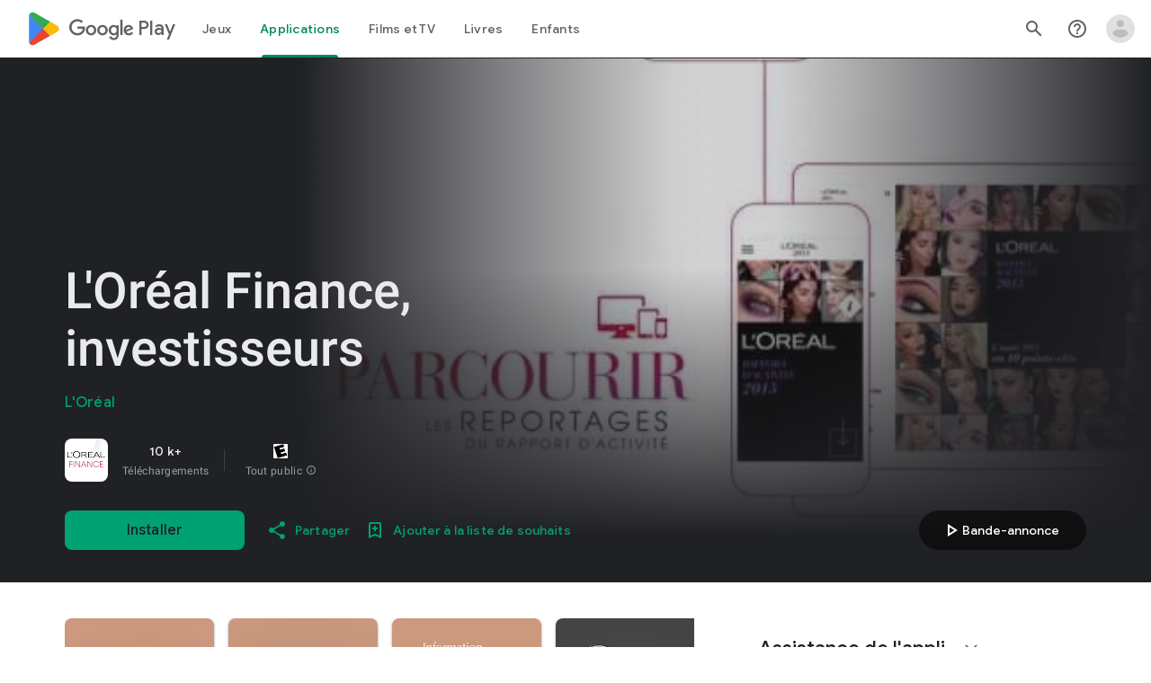

--- FILE ---
content_type: text/javascript; charset=UTF-8
request_url: https://www.gstatic.com/_/boq-play/_/js/k=boq-play.PlayStoreUi.fr.Ye5P9a9SDoc.2021.O/ck=boq-play.PlayStoreUi.Cze4boUNdSk.L.B1.O/am=G5Z7gD3vDwAASTDg98R_2BYI/d=1/exm=A7fCU,ArluEf,BBI74,BVgquf,EFQ78c,GkRiKb,IZT63,IcVnM,JNoxi,KUM7Z,LCkxpb,LEikZe,MI6k7c,MdUzUe,MpJwZc,NwH0H,O1Gjze,O6y8ed,OTA3Ae,PrPYRd,QIhFr,RMhBfe,RyvaUb,SdcwHb,SpsfSb,UUJqVe,Uas9Hd,Ulmmrd,V3dDOb,WO9ee,XVMNvd,Z5uLle,ZDZcre,ZwDk9d,_b,_tp,aW3pY,byfTOb,e5qFLc,fl2Zj,gychg,hKSk3e,hc6Ubd,kjKdXe,lazG7b,lsjVmc,lwddkf,m9oV,mI3LFb,mdR7q,n73qwf,pYCIec,pjICDe,pw70Gc,vrGZEc,w9hDv,ws9Tlc,xQtZb,xUdipf,z5Gxfe,zBPctc,zbML3c,zr1jrb/excm=_b,_tp,appdetailsview/ed=1/wt=2/ujg=1/rs=AB1caFVpQHIMekwEiB2RUeSOnQ6r1pGMiA/ee=EVNhjf:pw70Gc;EmZ2Bf:zr1jrb;Hs0fpd:jLUKge;JsbNhc:Xd8iUd;K5nYTd:ZDZcre;LBgRLc:SdcwHb;Me32dd:MEeYgc;NJ1rfe:qTnoBf;NPKaK:SdcwHb;NSEoX:lazG7b;Pjplud:EEDORb;QGR0gd:Mlhmy;Rdd4dc:WXw8B;SNUn3:ZwDk9d;ScI3Yc:e7Hzgb;Uvc8o:VDovNc;YIZmRd:A1yn5d;a56pNe:JEfCwb;cEt90b:ws9Tlc;d0xV3b:KoEHyd;dIoSBb:SpsfSb;dowIGb:ebZ3mb;eBAeSb:zbML3c;iFQyKf:QIhFr;ikbPFc:UfnShf;lOO0Vd:OTA3Ae;nAu0tf:z5Gxfe;oGtAuc:sOXFj;pXdRYb:MdUzUe;qQEoOc:KUM7Z;qafBPd:yDVVkb;qddgKe:xQtZb;sgjhQc:bQAegc;wR5FRb:O1Gjze;wZnI8b:Oh9t6d;xqZiqf:BBI74;yEQyxe:TLjaTd;yxTchf:KUM7Z;zxnPse:GkRiKb/dti=1/m=vNKqzc,fI4Vwc,sJhETb,JWUKXe,t1sulf,JH2zc,tBvKNb,soHxf,IJGqxf,wg1P6b,ywOR5c,PHUIyb,BfdUQc,oEJvKc,HnDLGf,kJXwXb,chfSwc,aTwUve,indMcf,pCKBF,RQJprf,lpwuxb,NkbkFd,nKuFpb,tKHFxf,rpbmN
body_size: 92241
content:
"use strict";_F_installCss(".hUTled{height:50px;left:50%;margin-left:-25px;margin-top:-25px;position:fixed;text-align:center;top:50%;width:50px;z-index:20001}.k7smx{background-color:#fff;bottom:0;left:0;opacity:.5;position:fixed;right:0;top:0;z-index:20000}.rFrNMe{user-select:none;-webkit-tap-highlight-color:transparent;display:inline-block;outline:none;padding-bottom:8px;width:200px}.aCsJod{height:40px;position:relative;vertical-align:top}.aXBtI{display:flex;position:relative;top:14px}.Xb9hP{display:flex;flex-grow:1;flex-shrink:1;min-width:0;position:relative}.A37UZe{box-sizing:border-box;height:24px;line-height:24px;position:relative}.qgcB3c:not(:empty){padding-right:12px}.sxyYjd:not(:empty){padding-left:12px}.whsOnd{flex-grow:1;flex-shrink:1;background-color:transparent;border:none;display:block;font:400 16px Roboto,RobotoDraft,Helvetica,Arial,sans-serif;height:24px;line-height:24px;margin:0;min-width:0;outline:none;padding:0;z-index:0}.rFrNMe.dm7YTc .whsOnd{color:#fff}.whsOnd:invalid,.whsOnd:-moz-submit-invalid,.whsOnd:-moz-ui-invalid{box-shadow:none}.I0VJ4d>.whsOnd::-ms-clear,.I0VJ4d>.whsOnd::-ms-reveal{display:none}.i9lrp{background-color:rgba(0,0,0,0.12);bottom:-2px;height:1px;left:0;margin:0;padding:0;position:absolute;width:100%}.i9lrp::before{content:\"\";position:absolute;top:0;bottom:-2px;left:0;right:0;border-bottom:1px solid rgba(0,0,0,0);pointer-events:none}.rFrNMe.dm7YTc .i9lrp{background-color:rgba(255,255,255,.7)}.OabDMe{transform:scaleX(0);background-color:#4285f4;bottom:-2px;height:2px;left:0;margin:0;padding:0;position:absolute;width:100%}.rFrNMe.dm7YTc .OabDMe{background-color:#a1c2fa}.rFrNMe.k0tWj .i9lrp,.rFrNMe.k0tWj .OabDMe{background-color:#d50000;height:2px}.rFrNMe.k0tWj.dm7YTc .i9lrp,.rFrNMe.k0tWj.dm7YTc .OabDMe{background-color:#e06055}.whsOnd[disabled]{color:rgba(0,0,0,.38)}.rFrNMe.dm7YTc .whsOnd[disabled]{color:rgba(255,255,255,.5)}.whsOnd[disabled]~.i9lrp{background:none;border-bottom:1px dotted rgba(0,0,0,.38)}.OabDMe.Y2Zypf{animation:quantumWizPaperInputRemoveUnderline .3s cubic-bezier(.4,0,.2,1)}.rFrNMe.u3bW4e .OabDMe{animation:quantumWizPaperInputAddUnderline .3s cubic-bezier(.4,0,.2,1);transform:scaleX(1)}.rFrNMe.sdJrJc>.aCsJod{padding-top:24px}.AxOyFc{transform-origin:bottom left;transition:all .3s cubic-bezier(.4,0,.2,1);transition-property:color,bottom,transform;color:rgba(0,0,0,0.38);font:400 16px Roboto,RobotoDraft,Helvetica,Arial,sans-serif;font-size:16px;pointer-events:none;position:absolute;bottom:3px;left:0;width:100%}.whsOnd:not([disabled]):focus~.AxOyFc,.whsOnd[badinput=true]~.AxOyFc,.rFrNMe.CDELXb .AxOyFc,.rFrNMe.dLgj8b .AxOyFc{transform:scale(.75) translateY(-39px)}.whsOnd:not([disabled]):focus~.AxOyFc{color:#3367d6}.rFrNMe.dm7YTc .whsOnd:not([disabled]):focus~.AxOyFc{color:#a1c2fa}.rFrNMe.k0tWj .whsOnd:not([disabled]):focus~.AxOyFc{color:#d50000}.ndJi5d{color:rgba(0,0,0,0.38);font:400 16px Roboto,RobotoDraft,Helvetica,Arial,sans-serif;max-width:100%;overflow:hidden;pointer-events:none;position:absolute;text-overflow:ellipsis;top:2px;left:0;white-space:nowrap}.rFrNMe.CDELXb .ndJi5d{display:none}.K0Y8Se{-webkit-tap-highlight-color:transparent;font:400 12px Roboto,RobotoDraft,Helvetica,Arial,sans-serif;height:16px;margin-left:auto;padding-left:16px;padding-top:8px;pointer-events:none;opacity:.3;white-space:nowrap}.rFrNMe.dm7YTc .AxOyFc,.rFrNMe.dm7YTc .K0Y8Se,.rFrNMe.dm7YTc .ndJi5d{color:rgba(255,255,255,.7)}.rFrNMe.Tyc9J{padding-bottom:4px}.dEOOab,.ovnfwe:not(:empty){-webkit-tap-highlight-color:transparent;flex:1 1 auto;font:400 12px Roboto,RobotoDraft,Helvetica,Arial,sans-serif;min-height:16px;padding-top:8px}.LXRPh{display:flex}.ovnfwe{pointer-events:none}.dEOOab{color:#d50000}.rFrNMe.dm7YTc .dEOOab,.rFrNMe.dm7YTc.k0tWj .whsOnd:not([disabled]):focus~.AxOyFc{color:#e06055}.ovnfwe{opacity:.3}.rFrNMe.dm7YTc .ovnfwe{color:rgba(255,255,255,.7);opacity:1}.rFrNMe.k0tWj .ovnfwe,.rFrNMe:not(.k0tWj) .ovnfwe:not(:empty)+.dEOOab{display:none}@keyframes quantumWizPaperInputRemoveUnderline{0%{transform:scaleX(1);opacity:1}100%{transform:scaleX(1);opacity:0}}@keyframes quantumWizPaperInputAddUnderline{0%{transform:scaleX(0)}100%{transform:scaleX(1)}}.fb0g6{position:relative}.llhEMd{transition:opacity .15s cubic-bezier(.4,0,.2,1) .15s;background-color:rgba(0,0,0,0.5);bottom:0;left:0;opacity:0;position:fixed;right:0;top:0;z-index:5000}.llhEMd.iWO5td{transition:opacity .05s cubic-bezier(.4,0,.2,1);opacity:1}.mjANdc{transition:transform .4s cubic-bezier(.4,0,.2,1);align-items:center;display:flex;flex-direction:column;bottom:0;left:0;padding:0 5%;position:absolute;right:0;top:0}.x3wWge,.ONJhl{display:block;height:3em}.eEPege>.x3wWge,.eEPege>.ONJhl{flex-grow:1}.J9Nfi{flex-shrink:1;max-height:100%}.g3VIld{align-items:stretch;display:flex;flex-direction:column;transition:transform .225s cubic-bezier(0,0,.2,1);position:relative;background-color:#fff;border-radius:2px;box-shadow:0 12px 15px 0 rgba(0,0,0,.24);max-width:24em;outline:1px solid transparent;overflow:hidden}.vcug3d .g3VIld{padding:0}.g3VIld.kdCdqc{transition:transform .15s cubic-bezier(.4,0,1,1)}.Up8vH.CAwICe{transform:scale(.8)}.Up8vH.kdCdqc{transform:scale(.9)}.E4P6x.CAwICe,.E4P6x.kdCdqc{transform:translateY(50%)}.vDc8Ic.CAwICe{transform:scale(.8) translateY(100%)}.XIJ9Ac>.x3wWge,.XIJ9Ac>.ONJhl,.HhoEBe>.x3wWge{flex-grow:1}.HhoEBe>.ONJhl{flex-grow:2}.Nevtdc>.x3wWge{flex-grow:0}.Nevtdc>.ONJhl,.t8Vtv>.x3wWge{flex-grow:1}.t8Vtv>.g3VIld{flex-grow:2}.t8Vtv>.ONJhl{flex-grow:1}.vcug3d{align-items:stretch;padding:0}.vcug3d>.g3VIld{flex-grow:2;border-radius:0;left:0;right:0;max-width:100%}.vcug3d>.ONJhl,.vcug3d>.x3wWge{flex-grow:0;height:0}.tOrNgd{display:flex;flex-shrink:0;font:500 20px Roboto,RobotoDraft,Helvetica,Arial,sans-serif;padding:24px 24px 20px 24px}.vcug3d .tOrNgd{display:none}.TNczib{justify-content:space-between;flex-shrink:0;box-shadow:0 3px 4px 0 rgba(0,0,0,.24);background-color:#455a64;color:white;display:none;font:500 20px Roboto,RobotoDraft,Helvetica,Arial,sans-serif}.vcug3d .TNczib{display:flex}.PNenzf{flex-grow:1;flex-shrink:1;overflow:hidden;word-wrap:break-word}.TNczib .PNenzf{margin:16px 0}.VY7JQd{height:0}.TNczib .VY7JQd,.tOrNgd .bZWIgd{display:none}.R6Lfte .Wtw8H{flex-shrink:0;display:block;margin:-12px -6px 0 0}.PbnGhe{flex-grow:2;flex-shrink:2;display:block;font:400 14px /20px Roboto,RobotoDraft,Helvetica,Arial,sans-serif;padding:0 24px;overflow-y:auto}.Whe8ub .PbnGhe{padding-top:24px}.hFEqNb .PbnGhe{padding-bottom:24px}.vcug3d .PbnGhe{padding:16px}.XfpsVe{display:flex;flex-shrink:0;justify-content:flex-end;padding:24px 24px 16px 24px}.vcug3d .XfpsVe{display:none}.OllbWe{justify-content:flex-end;display:none}.vcug3d .OllbWe{display:flex;align-items:flex-start;margin:0 16px}.kHssdc.O0WRkf.C0oVfc,.XfpsVe .O0WRkf.C0oVfc{min-width:64px}.kHssdc+.kHssdc{margin-left:8px}.TNczib .kHssdc{color:#fff;margin-top:10px}.TNczib .Wtw8H{margin:4px 24px 4px 0}.TNczib .kHssdc.u3bW4e,.TNczib .Wtw8H.u3bW4e{background-color:rgba(204,204,204,.25)}.TNczib .kHssdc>.Vwe4Vb,.TNczib .Wtw8H>.VTBa7b{background-image:radial-gradient(circle farthest-side,rgba(255,255,255,.3),rgba(255,255,255,.3) 80%,transparent 100%)}.TNczib .kHssdc.RDPZE,.TNczib .Wtw8H.RDPZE{color:rgba(255,255,255,.5);fill:rgba(255,255,255,.5)}.D4ALMb{display:none}.bYEzqc{background-color:rgba(255,255,255,.8)}.bYEzqc.LAhoGb{background-color:rgba(0,0,0,0.75)}.bYEzqc.ZCaYnd{background-color:rgba(0,0,0,.9)}.LhXUod{border-radius:5px;background-color:#fff;box-shadow:0 11px 15px 1px rgba(0,0,0,.14),0 4px 20px 3px rgba(0,0,0,.12),0 6px 7px -4px rgba(0,0,0,.2);max-width:none;outline:none;overflow:visible}.t89eC{max-width:40em}@media screen and (max-width:480px){.t89eC{max-width:100%}}.so3xDb{cursor:default}.so3xDb .XAUpld{margin-left:16px}html[dir=rtl] .so3xDb .XAUpld{margin-left:0;margin-right:16px}.MSFxAb{left:40px;min-height:150px;position:absolute;top:-40px;width:150px;z-index:1}@media screen and (max-width:480px){.MSFxAb{display:none}}.Pq2lFf,.Q2n72b{padding-left:40px}.Pq2lFf{padding-right:40px}.gZccZc{padding-left:224px}@media screen and (max-width:480px){.gZccZc{padding-left:40px}}.dIodBf{display:inline-block}.miUA7{font-size:26px}.LruL2b{color:#616161;font-size:13px;font-weight:500}.oMtcG{font-size:20px;font-weight:400}.drrice .oMtcG{color:#558b2f}.ZCaYnd .VY7JQd .Wtw8H{margin-right:6px}.ZCaYnd .tOrNgd{margin-bottom:12px}.ZCaYnd .PNenzf{visibility:hidden}.ZCaYnd .VY7JQd .xjKiLb{fill:white}.XWz5yd{margin-left:160px;padding:0 20px 20px}@media screen and (max-width:480px){.XWz5yd{margin-left:0;padding-left:0}}.iCVHHc{height:215px;text-align:center;width:160px}.FOYkDe{max-height:215px;max-width:160px}.Dtwbxf{font-size:28px}.Hv8szf{text-align:right}.rYrxJf,.rYrxJf:visited{color:#00838f;padding-left:3px}.F9JOfb{margin-right:3px}.YALzif{background-color:black;height:100%;left:0;position:absolute;top:0;width:100%}@media screen and (min-width:840px){.YALzif{display:block;height:480px;position:relative;width:853px}}.wnr67e{display:block;height:100%;overflow:scroll}.Q0klLb{background-color:black;height:180px;width:320px}.nFP0jc{left:0;margin-top:20px;overflow-y:hidden;width:320px}.tqorv{align-items:center;border-bottom:1px solid grey;color:white;display:flex;padding:24px 16px}.jKAqf{max-height:406px;overflow-y:scroll;padding-top:16px}.lKf3F{align-items:center;border-radius:8px;display:flex;height:80px;margin-bottom:4px;padding:16px;position:relative}.Jamhv{bottom:0;height:100%;position:absolute;right:0;width:100%}.lKf3F:hover{background-color:rgba(60,64,67,.5)}.vbwGKc{border-radius:8px;height:48px;width:48px}.o1lVq{font-size:1rem;font-weight:400;letter-spacing:.00625em;line-height:1.5rem;font-weight:500;letter-spacing:.25px}.nK64Q{margin-right:8px;height:40px;width:40px}.ZcwU1{font-weight:500}.vNo0Zd{color:rgb(218,220,224);display:flex}.wxOWhe{padding:0 3px}.IWPKib{align-items:center;display:flex}.rAtz3d:nth-child(n){font-size:12px}.nRQrHe{margin-left:12px}.dEgwEd{background-color:#01875f;border:none;color:white}.dEgwEd:not(:disabled){background-color:#01875f}.P9KVBf .dEgwEd{background-color:#00a173}.P9KVBf .dEgwEd:not(:disabled){background-color:#00a173}.oCHWjb{font-size:.875rem;font-weight:400;letter-spacing:.0142857143em;line-height:1.25rem;color:white;flex:2;margin-left:16px}@media screen and (min-width:600px){.Q0klLb{height:287px;position:relative;width:510px}.nFP0jc{height:unset;margin-top:20px;overflow-y:hidden;position:relative;width:510px}}@media screen and (min-width:960px){.Q0klLb{display:block;height:481px;width:856px}.jKAqf{display:grid;grid-template-columns:1fr auto;max-height:230px;width:856px}.nFP0jc{width:100%}.lKf3F{flex-shrink:0;width:380px}}@media screen and (min-width:1280px){.wnr67e{display:flex}.Q0klLb{display:block;height:420px;width:748px}.nFP0jc{height:420px;margin-left:28px;margin-top:0;width:436px}.jKAqf{display:block;max-height:324px;width:auto}.lKf3F{margin-right:0;width:auto}}@media screen and (min-width:1440px){.Q0klLb{height:481px;width:856px}.nFP0jc{height:481px}.jKAqf{max-height:388px}}.XL54pf{box-shadow:0 0 0;background-color:transparent;overflow:hidden}.H1RBrd{max-width:500px}.UIeOBe{margin-top:30px;min-height:120px}.k2cXo{margin:0}@media (max-height:calc(fit-content + 48px)){.ZDGq3b .VfPpkd-P5QLlc{max-height:calc(100% - 48px)}}@media (min-height:calc(fit-content + 48px)){.ZDGq3b .VfPpkd-P5QLlc{max-height:fit-content}}@media (-ms-high-contrast:active) and (min-height:calc(fit-content + 48px)),(-ms-high-contrast:none) and (min-height:calc(fit-content + 48px)){.ZDGq3b .VfPpkd-wzTsW{align-items:stretch;height:auto}}@media (max-width:528px){.ZDGq3b .VfPpkd-P5QLlc{max-width:calc(100vw - 48px)}}@media (min-width:528px){.ZDGq3b .VfPpkd-P5QLlc{max-width:480px}}@media (max-width:600px),(max-width:720px) and (max-height:400px),(min-width:720px) and (max-height:400px){.ZDGq3b.VfPpkd-Sx9Kwc-OWXEXe-n9oEIb .VfPpkd-P5QLlc{max-width:100vw}}.ZDGq3b .VfPpkd-P5QLlc{min-width:calc(100vw - 32px)}.ZDGq3b .VfPpkd-cnG4Wd{padding:24px 24px 18px 24px}@media screen and (min-width:720px){.ZDGq3b .VfPpkd-P5QLlc{min-width:600px}}@media screen and (min-width:720px) and (max-width:648px){.ZDGq3b .VfPpkd-P5QLlc{max-width:calc(100vw - 48px)}}@media screen and (min-width:720px) and (min-width:648px){.ZDGq3b .VfPpkd-P5QLlc{max-width:600px}}@media screen and (min-width:720px) and (max-width:600px),screen and (min-width:720px) and (max-width:720px) and (max-height:400px),screen and (min-width:720px) and (min-width:720px) and (max-height:400px){.ZDGq3b.VfPpkd-Sx9Kwc-OWXEXe-n9oEIb .VfPpkd-P5QLlc{max-width:100vw}}.Gqr3Sb{--gap-width:12px;margin:12px -16px 0;overflow:visible;padding:0 16px}.yUFvre{gap:var(--gap-width);padding:calc(var(--gap-width)/2) 0;padding-left:_get-adjusted-space(\"default\");scroll-snap-type:unset}.nL1Pwe{cursor:pointer;padding:10px 2px;text-align:center}.nL1Pwe:first-child{margin-left:1px}.nL1Pwe:last-child{margin-right:1px}.sdjgmb{width:100%}.Q7vmV{align-items:center;margin-top:8px;width:100%}.RFcWe{left:-14px;top:18px}.Hnoc8e{right:-14px;top:18px}.RQQX4{margin-left:12px;margin-right:8px}.RQQX4 .LFeKge,.d8xGFb .LFeKge{height:24px;width:24px}.Q7vmV .o1gy8c{width:100%}.Q7vmV .LFeKge{height:24px;width:24px}.RQQX4 .o1gy8c{margin-top:2px}.o1gy8c:focus .csaeVc,.o1gy8c:hover .csaeVc{color:#056449;fill:#056449;stop-color:#056449}.o1gy8c:focus .csaeVc:not(:disabled),.o1gy8c:hover .csaeVc:not(:disabled){color:#056449}.P9KVBf .o1gy8c:focus .csaeVc{color:#00b380;fill:#00b380;stop-color:#00b380}.P9KVBf .o1gy8c:focus .csaeVc:not(:disabled){color:#00b380}.P9KVBf .o1gy8c:hover .csaeVc{color:#00b380;fill:#00b380;stop-color:#00b380}.P9KVBf .o1gy8c:hover .csaeVc:not(:disabled){color:#00b380}.fmiEqb{display:none;margin:10px 0;width:100%}.X8BSVc:not(.VfPpkd-fmcmS-yrriRe-OWXEXe-OWB6Me) .VfPpkd-NSFCdd-Brv4Fb,.X8BSVc:not(.VfPpkd-fmcmS-yrriRe-OWXEXe-OWB6Me) .VfPpkd-NSFCdd-Ra9xwd,.X8BSVc:not(.VfPpkd-fmcmS-yrriRe-OWXEXe-OWB6Me) .VfPpkd-NSFCdd-MpmGFe{border-color:rgb(218,220,224)}.X8BSVc:not(.VfPpkd-fmcmS-yrriRe-OWXEXe-OWB6Me):not(.VfPpkd-fmcmS-yrriRe-OWXEXe-XpnDCe):hover .VfPpkd-NSFCdd-i5vt6e .VfPpkd-NSFCdd-Brv4Fb,.X8BSVc:not(.VfPpkd-fmcmS-yrriRe-OWXEXe-OWB6Me):not(.VfPpkd-fmcmS-yrriRe-OWXEXe-XpnDCe):hover .VfPpkd-NSFCdd-i5vt6e .VfPpkd-NSFCdd-Ra9xwd,.X8BSVc:not(.VfPpkd-fmcmS-yrriRe-OWXEXe-OWB6Me):not(.VfPpkd-fmcmS-yrriRe-OWXEXe-XpnDCe):hover .VfPpkd-NSFCdd-i5vt6e .VfPpkd-NSFCdd-MpmGFe{border-color:rgb(218,220,224)}.X8BSVc:not(.VfPpkd-fmcmS-yrriRe-OWXEXe-OWB6Me).VfPpkd-fmcmS-yrriRe-OWXEXe-XpnDCe .VfPpkd-NSFCdd-Brv4Fb,.X8BSVc:not(.VfPpkd-fmcmS-yrriRe-OWXEXe-OWB6Me).VfPpkd-fmcmS-yrriRe-OWXEXe-XpnDCe .VfPpkd-NSFCdd-Ra9xwd,.X8BSVc:not(.VfPpkd-fmcmS-yrriRe-OWXEXe-OWB6Me).VfPpkd-fmcmS-yrriRe-OWXEXe-XpnDCe .VfPpkd-NSFCdd-MpmGFe{border-color:rgb(218,220,224)}.X8BSVc:not(.VfPpkd-fmcmS-yrriRe-OWXEXe-OWB6Me).VfPpkd-fmcmS-yrriRe-OWXEXe-XpnDCe .VfPpkd-NSFCdd-i5vt6e .VfPpkd-NSFCdd-Brv4Fb,.X8BSVc:not(.VfPpkd-fmcmS-yrriRe-OWXEXe-OWB6Me).VfPpkd-fmcmS-yrriRe-OWXEXe-XpnDCe .VfPpkd-NSFCdd-i5vt6e .VfPpkd-NSFCdd-Ra9xwd,.X8BSVc:not(.VfPpkd-fmcmS-yrriRe-OWXEXe-OWB6Me).VfPpkd-fmcmS-yrriRe-OWXEXe-XpnDCe .VfPpkd-NSFCdd-i5vt6e .VfPpkd-NSFCdd-MpmGFe{border-width:1px}.J4Vmsd{width:100%}.koWCib{color:#01875f;fill:#01875f;stop-color:#01875f}.koWCib:not(:disabled){color:#01875f}.P9KVBf .koWCib{color:#00a173;fill:#00a173;stop-color:#00a173}.P9KVBf .koWCib:not(:disabled){color:#00a173}@media screen and (min-width:600px){.nL1Pwe{padding:10px}.fmiEqb{display:inline-flex}.Q7vmV{display:none}}.Rvudpb{color:rgb(32,33,36);fill:rgb(32,33,36);stop-color:rgb(32,33,36);font-size:.875rem;font-weight:400;letter-spacing:.0142857143em;line-height:1.25rem}.Rvudpb:not(:disabled){color:rgb(32,33,36)}.P9KVBf .Rvudpb{color:rgb(232,234,237);fill:rgb(232,234,237);stop-color:rgb(232,234,237)}.P9KVBf .Rvudpb:not(:disabled){color:rgb(232,234,237)}.efXJRc{align-items:center;display:flex;flex-grow:1}.PT2eod{border-radius:8px;box-shadow:0 -1px 5px rgba(0,0,0,.09),0 3px 5px rgba(0,0,0,.06),0 1px 2px rgba(0,0,0,.3),0 1px 3px rgba(0,0,0,.15);flex-shrink:0;height:48px;margin-right:16px;width:48px}@media screen and (min-width:1280px){.PT2eod{height:56px;width:56px}}.LUq2je{display:flex;flex-shrink:0}.ksLHF{color:rgb(32,33,36);fill:rgb(32,33,36);stop-color:rgb(32,33,36);font-family:\"Google Sans\",Roboto,Arial,sans-serif;line-height:1.75rem;font-size:1.375rem;letter-spacing:0;font-weight:400;font-weight:500;-webkit-box-orient:vertical;-webkit-line-clamp:1;display:-webkit-box;overflow:hidden}.ksLHF:not(:disabled){color:rgb(32,33,36)}.P9KVBf .ksLHF{color:rgb(232,234,237);fill:rgb(232,234,237);stop-color:rgb(232,234,237)}.P9KVBf .ksLHF:not(:disabled){color:rgb(232,234,237)}.cYHJbc{color:rgb(95,99,104);fill:rgb(95,99,104);stop-color:rgb(95,99,104);font-size:.875rem;font-weight:400;letter-spacing:.0178571429em;line-height:1.25rem;-webkit-box-orient:vertical;-webkit-line-clamp:1;display:-webkit-box;line-height:1.75rem;overflow:hidden}.cYHJbc:not(:disabled){color:rgb(95,99,104)}.P9KVBf .cYHJbc{color:rgb(154,160,166);fill:rgb(154,160,166);stop-color:rgb(154,160,166)}.P9KVBf .cYHJbc:not(:disabled){color:rgb(154,160,166)}.EnisIf{margin:-12px -12px 0 0;min-width:48px}@media (any-pointer:coarse){.Gqr3Sb{margin:12px 0;padding:0}}.QnvSid.VOBzC{z-index:2002}.XjoK4b{display:var(--H6apye,none);pointer-events:none;position:absolute;z-index:1;border-start-start-radius:calc(var(--vTiv8c, 0px) + var(--hK0TOb, 2px));border-start-end-radius:calc(var(--UtHrue, 0px) + var(--hK0TOb, 2px));border-end-end-radius:calc(var(--uHecC, 0px) + var(--hK0TOb, 2px));border-end-start-radius:calc(var(--C8LWjb, 0px) + var(--hK0TOb, 2px));inset:calc(var(--hK0TOb, 2px)*-1);box-shadow:0 0 0 var(--SGGi,3px) var(--jF0a9c,var(--gm3-sys-color-secondary,#00639b));outline:var(--SGGi,3px) solid transparent;animation-name:gm3-focus-ring-outward-grows,gm3-focus-ring-outward-shrinks;animation-duration:.15s,.45s;animation-delay:0s,.15s;animation-timing-function:cubic-bezier(.2,0,0,1),cubic-bezier(.2,0,0,1)}@keyframes gm3-focus-ring-outward-grows{from{box-shadow:0 0 0 0 var(--jF0a9c,var(--gm3-sys-color-secondary,#00639b))}to{box-shadow:0 0 0 8px var(--jF0a9c,var(--gm3-sys-color-secondary,#00639b))}}@keyframes gm3-focus-ring-outward-shrinks{from{box-shadow:0 0 0 8px var(--jF0a9c,var(--gm3-sys-color-secondary,#00639b))}}@media (prefers-reduced-motion){.XjoK4b{animation:none}}.mUIrbf-LgbsSe{display:inline-flex;position:relative;align-items:center;box-sizing:border-box;border:none;border-start-start-radius:min(var(--gm3-button-text-container-shape-start-start,9999px),var(--gm3-button-text-container-height,40px)/2);border-start-end-radius:min(var(--gm3-button-text-container-shape-start-end,9999px),var(--gm3-button-text-container-height,40px)/2);border-end-start-radius:min(var(--gm3-button-text-container-shape-end-start,9999px),var(--gm3-button-text-container-height,40px)/2);border-end-end-radius:min(var(--gm3-button-text-container-shape-end-end,9999px),var(--gm3-button-text-container-height,40px)/2);outline:none;background:transparent;-webkit-appearance:none;appearance:none;line-height:inherit;text-rendering:inherit;transition:border-radius .35s cubic-bezier(.4,.1,.5,1.4);user-select:none;vertical-align:middle;cursor:pointer;justify-content:var(--gm3-button-text-container-justify-content,center);min-inline-size:var(--gm3-button-text-container-min-width,64px);padding-block:0;-webkit-padding-start:var(--gm3-button-text-leading-space,12px);padding-inline-start:var(--gm3-button-text-leading-space,12px);-webkit-padding-end:var(--gm3-button-text-trailing-space,12px);padding-inline-end:var(--gm3-button-text-trailing-space,12px);block-size:var(--gm3-button-text-container-height,40px);--sbadab:var(--gm3-button-text-hover-state-layer-color,var(--gm3-sys-color-primary,#0b57d0));--hSHBee:var(--gm3-button-text-hover-state-layer-opacity,0.08);--F1tVH:var(--gm3-button-text-hover-state-layer-color,var(--gm3-sys-color-primary,#0b57d0));--kDWEsd:var(--gm3-button-text-pressed-state-layer-opacity,0.1);--vTiv8c:min(var(--gm3-button-text-container-shape-start-start,9999px),var(--gm3-button-text-container-height,40px)/2);--UtHrue:min(var(--gm3-button-text-container-shape-start-end,9999px),var(--gm3-button-text-container-height,40px)/2);--C8LWjb:min(var(--gm3-button-text-container-shape-end-start,9999px),var(--gm3-button-text-container-height,40px)/2);--uHecC:min(var(--gm3-button-text-container-shape-end-end,9999px),var(--gm3-button-text-container-height,40px)/2);--jF0a9c:var(--gm3-button-text-focus-indicator-color,var(--gm3-sys-color-secondary,#00639b));--hK0TOb:var(--gm3-button-text-focus-indicator-outline-offset,2px);--SGGi:var(--gm3-button-text-focus-indicator-thickness,3px)}.mUIrbf-mRLv6:focus-visible{outline:none}.mUIrbf-LgbsSe:focus-visible,.mUIrbf-mRLv6:focus-visible~.mUIrbf-UHGRz{--H6apye:block}.mUIrbf-LgbsSe:not(:disabled):active{border-start-start-radius:min(var(--gm3-button-text-pressed-container-shape-start-start,9999px),var(--gm3-button-text-container-height,40px)/2);border-end-end-radius:min(var(--gm3-button-text-pressed-container-shape-end-end,9999px),var(--gm3-button-text-container-height,40px)/2);border-start-end-radius:min(var(--gm3-button-text-pressed-container-shape-start-end,9999px),var(--gm3-button-text-container-height,40px)/2);border-end-start-radius:min(var(--gm3-button-text-pressed-container-shape-end-start,9999px),var(--gm3-button-text-container-height,40px)/2);--vTiv8c:min(var(--gm3-button-text-pressed-container-shape-start-start,9999px),var(--gm3-button-text-container-height,40px)/2);--UtHrue:min(var(--gm3-button-text-pressed-container-shape-start-end,9999px),var(--gm3-button-text-container-height,40px)/2);--C8LWjb:min(var(--gm3-button-text-pressed-container-shape-end-start,9999px),var(--gm3-button-text-container-height,40px)/2);--uHecC:min(var(--gm3-button-text-pressed-container-shape-end-end,9999px),var(--gm3-button-text-container-height,40px)/2)}.mUIrbf-LgbsSe-OWXEXe-wdeprb-kBPtTb-NBtyUd{border-start-start-radius:var(--gm3-button-text-container-shape-start-start,9999px);border-start-end-radius:var(--gm3-button-text-container-shape-start-end,9999px);border-end-start-radius:var(--gm3-button-text-container-shape-end-start,9999px);border-end-end-radius:var(--gm3-button-text-container-shape-end-end,9999px);--vTiv8c:var(--gm3-button-text-container-shape-start-start,9999px);--UtHrue:var(--gm3-button-text-container-shape-start-end,9999px);--C8LWjb:var(--gm3-button-text-container-shape-end-start,9999px);--uHecC:var(--gm3-button-text-container-shape-end-end,9999px)}.mUIrbf-LgbsSe-OWXEXe-wdeprb-kBPtTb-NBtyUd:not(:disabled):active{border-start-start-radius:var(--gm3-button-text-pressed-container-shape-start-start,9999px);border-end-end-radius:var(--gm3-button-text-pressed-container-shape-end-end,9999px);border-start-end-radius:var(--gm3-button-text-pressed-container-shape-start-end,9999px);border-end-start-radius:var(--gm3-button-text-pressed-container-shape-end-start,9999px);--vTiv8c:var(--gm3-button-text-pressed-container-shape-start-start,9999px);--UtHrue:var(--gm3-button-text-pressed-container-shape-start-end,9999px);--C8LWjb:var(--gm3-button-text-pressed-container-shape-end-start,9999px);--uHecC:var(--gm3-button-text-pressed-container-shape-end-end,9999px)}.mUIrbf-LgbsSe:disabled{cursor:default;pointer-events:none;--hSHBee:0;--kDWEsd:0}.mUIrbf-LgbsSe-OWXEXe-SfQLQb-suEOdc:disabled{pointer-events:auto}.mUIrbf-LgbsSe[hidden]{display:none}.mUIrbf-vQzf8d{position:relative;text-align:center;color:var(--gm3-button-text-label-text-color,var(--gm3-sys-color-primary,#0b57d0));font-size:var(--gm3-button-text-label-text-size,.875rem);font-family:var(--gm3-button-text-label-text-font,\"Google Sans\",Roboto,Arial,sans-serif);font-weight:var(--gm3-button-text-label-text-weight,500);letter-spacing:var(--gm3-button-text-label-text-tracking,0);-webkit-text-decoration:var(--gm3-button-text-label-text-decoration,none);text-decoration:var(--gm3-button-text-label-text-decoration,none);font-variation-settings:var(--gm3-button-text-label-text-font-variation-settings,initial)}.mUIrbf-kSE8rc-FoKg4d-sLO9V-YoZ4jf .mUIrbf-vQzf8d{font-family:var(--gm3-button-text-label-text-font,\"Google Sans Flex\",\"Google Sans Text\",\"Google Sans\",Roboto,Arial,sans-serif)}.mUIrbf-LgbsSe:hover .mUIrbf-vQzf8d{color:var(--gm3-button-text-hover-label-text-color,var(--gm3-sys-color-primary,#0b57d0))}.mUIrbf-LgbsSe:focus-visible .mUIrbf-vQzf8d{color:var(--gm3-button-text-focus-label-text-color,var(--gm3-sys-color-primary,#0b57d0))}.mUIrbf-LgbsSe:active .mUIrbf-vQzf8d{color:var(--gm3-button-text-pressed-label-text-color,var(--gm3-sys-color-primary,#0b57d0))}.mUIrbf-LgbsSe:disabled .mUIrbf-vQzf8d{color:var(--gm3-button-text-disabled-label-text-color,rgba(var(--gm3-sys-color-on-surface-rgb,31,31,31),.38))}.mUIrbf-LgbsSe-OWXEXe-zcdHbf .mUIrbf-vQzf8d{white-space:nowrap;text-overflow:ellipsis;overflow:hidden}.mUIrbf-LgbsSe-OWXEXe-Bz112c-M1Soyc{-webkit-padding-start:var(--gm3-button-text-with-leading-icon-leading-space,12px);padding-inline-start:var(--gm3-button-text-with-leading-icon-leading-space,12px);-webkit-padding-end:var(--gm3-button-text-with-leading-icon-trailing-space,16px);padding-inline-end:var(--gm3-button-text-with-leading-icon-trailing-space,16px)}.mUIrbf-LgbsSe-OWXEXe-Bz112c-M1Soyc .mUIrbf-kBDsod-Rtc0Jf i,.mUIrbf-LgbsSe-OWXEXe-Bz112c-M1Soyc .mUIrbf-kBDsod-Rtc0Jf img,.mUIrbf-LgbsSe-OWXEXe-Bz112c-M1Soyc .mUIrbf-kBDsod-Rtc0Jf svg{-webkit-margin-end:var(--gm3-button-text-with-icon-icon-label-space,8px);margin-inline-end:var(--gm3-button-text-with-icon-icon-label-space,8px)}.mUIrbf-LgbsSe-OWXEXe-Bz112c-UbuQg{-webkit-padding-start:var(--gm3-button-text-with-trailing-icon-leading-space,16px);padding-inline-start:var(--gm3-button-text-with-trailing-icon-leading-space,16px);-webkit-padding-end:var(--gm3-button-text-with-trailing-icon-trailing-space,12px);padding-inline-end:var(--gm3-button-text-with-trailing-icon-trailing-space,12px)}.mUIrbf-LgbsSe-OWXEXe-Bz112c-UbuQg .mUIrbf-kBDsod-Rtc0Jf i,.mUIrbf-LgbsSe-OWXEXe-Bz112c-UbuQg .mUIrbf-kBDsod-Rtc0Jf img,.mUIrbf-LgbsSe-OWXEXe-Bz112c-UbuQg .mUIrbf-kBDsod-Rtc0Jf svg{-webkit-margin-start:var(--gm3-button-text-with-icon-icon-label-space,8px);margin-inline-start:var(--gm3-button-text-with-icon-icon-label-space,8px)}.mUIrbf-kBDsod-Rtc0Jf{display:none;position:relative;line-height:0;color:var(--gm3-button-text-with-icon-icon-color,var(--gm3-sys-color-primary,#0b57d0))}.mUIrbf-kBDsod-Rtc0Jf i,.mUIrbf-kBDsod-Rtc0Jf img,.mUIrbf-kBDsod-Rtc0Jf svg{display:inline-flex;position:relative;direction:inherit;color:inherit;font-size:var(--gm3-button-text-with-icon-icon-size,18px);inline-size:var(--gm3-button-text-with-icon-icon-size,18px);block-size:var(--gm3-button-text-with-icon-icon-size,18px)}.mUIrbf-LgbsSe:hover .mUIrbf-kBDsod-Rtc0Jf{color:var(--gm3-button-text-with-icon-hover-icon-color,var(--gm3-sys-color-primary,#0b57d0))}.mUIrbf-LgbsSe:focus-visible .mUIrbf-kBDsod-Rtc0Jf{color:var(--gm3-button-text-with-icon-focus-icon-color,var(--gm3-sys-color-primary,#0b57d0))}.mUIrbf-LgbsSe:active .mUIrbf-kBDsod-Rtc0Jf{color:var(--gm3-button-text-with-icon-pressed-icon-color,var(--gm3-sys-color-primary,#0b57d0))}.mUIrbf-LgbsSe:disabled .mUIrbf-kBDsod-Rtc0Jf{color:var(--gm3-button-text-with-icon-disabled-icon-color,rgba(var(--gm3-sys-color-on-surface-rgb,31,31,31),.38))}[dir=rtl] .mUIrbf-LgbsSe-OWXEXe-drxrmf-Bz112c .mUIrbf-kBDsod-Rtc0Jf,.mUIrbf-LgbsSe-OWXEXe-drxrmf-Bz112c .mUIrbf-kBDsod-Rtc0Jf[dir=rtl]{transform:scaleX(-1)}.mUIrbf-LgbsSe-OWXEXe-Bz112c-M1Soyc .mUIrbf-kBDsod-Rtc0Jf-OWXEXe-M1Soyc,.mUIrbf-LgbsSe-OWXEXe-Bz112c-UbuQg .mUIrbf-kBDsod-Rtc0Jf-OWXEXe-UbuQg{display:inline-flex}.mUIrbf-mRLv6{position:absolute;inset:0}.mUIrbf-LgbsSe-OWXEXe-dgl2Hf{margin-block:max((48px - var(--gm3-button-text-container-height,40px))/2,0px)}.mUIrbf-RLmnJb{position:absolute;inline-size:max(48px,100%);block-size:max(48px,100%);inset:unset;top:50%;left:50%;transform:translate(-50%,-50%)}.mUIrbf-LgbsSe{will-change:transform,opacity}.mUIrbf-LgbsSe::before{content:\"\";pointer-events:none;position:absolute;inset:0;border-radius:inherit;border:1px solid transparent}@media (forced-colors:active){.mUIrbf-LgbsSe:has(.mUIrbf-mRLv6)::before{border-color:LinkText}}@media (forced-colors:active){.mUIrbf-LgbsSe:has(.mUIrbf-mRLv6) .mUIrbf-vQzf8d,.mUIrbf-LgbsSe:has(.mUIrbf-mRLv6) .mUIrbf-kBDsod-Rtc0Jf{color:LinkText}}.mUIrbf-LgbsSe:disabled::before{background-color:var(--gm3-button-text-disabled-container-color,rgba(var(--gm3-sys-color-on-surface-rgb,31,31,31),0))}@media (forced-colors:active){.mUIrbf-LgbsSe:disabled::before{border-color:GrayText}}@media (forced-colors:active){.mUIrbf-StrnGf-YYd4I-VtOx3e::before{border-color:CanvasText}}.pYTkkf-Bz112c-LgbsSe{align-items:center;-webkit-appearance:none;appearance:none;background:transparent;border:none;box-sizing:border-box;cursor:pointer;display:inline-flex;fill:currentColor;justify-content:center;line-height:inherit;outline:none;position:relative;text-rendering:inherit;user-select:none;block-size:var(--gm3-icon-button-standard-container-height,40px);inline-size:var(--gm3-icon-button-standard-container-width,40px);padding-block:calc((var(--gm3-icon-button-standard-container-height, 40px) - var(--gm3-icon-button-standard-icon-size, 24px))/2);padding-inline:calc((var(--gm3-icon-button-standard-container-width, 40px) - var(--gm3-icon-button-standard-icon-size, 24px))/2);border-start-start-radius:min(var(--gm3-icon-button-standard-container-shape-start-start,9999px),var(--gm3-icon-button-standard-container-height,40px)/2);border-end-end-radius:min(var(--gm3-icon-button-standard-container-shape-end-end,9999px),var(--gm3-icon-button-standard-container-height,40px)/2);border-start-end-radius:min(var(--gm3-icon-button-standard-container-shape-start-end,9999px),var(--gm3-icon-button-standard-container-height,40px)/2);border-end-start-radius:min(var(--gm3-icon-button-standard-container-shape-end-start,9999px),var(--gm3-icon-button-standard-container-height,40px)/2);transition:border-radius .35s cubic-bezier(.27,1.06,.18,1);--jF0a9c:var(--gm3-icon-button-standard-focus-indicator-color,var(--gm3-sys-color-secondary,#00639b));--hK0TOb:var(--gm3-icon-button-standard-focus-indicator-outline-offset,2px);--SGGi:var(--gm3-icon-button-standard-focus-indicator-thickness,3px);--vTiv8c:min(var(--gm3-icon-button-standard-container-shape-start-start,9999px),var(--gm3-icon-button-standard-container-height,40px)/2);--uHecC:min(var(--gm3-icon-button-standard-container-shape-end-end,9999px),var(--gm3-icon-button-standard-container-height,40px)/2);--UtHrue:min(var(--gm3-icon-button-standard-container-shape-start-end,9999px),var(--gm3-icon-button-standard-container-height,40px)/2);--C8LWjb:min(var(--gm3-icon-button-standard-container-shape-end-start,9999px),var(--gm3-icon-button-standard-container-height,40px)/2)}.pYTkkf-Bz112c-LgbsSe::before{border-radius:inherit;border:1px solid transparent;box-sizing:border-box;content:\"\";inset:0;pointer-events:none;position:absolute;z-index:1}.pYTkkf-Bz112c-LgbsSe i,.pYTkkf-Bz112c-LgbsSe svg,.pYTkkf-Bz112c-LgbsSe img{block-size:var(--gm3-icon-button-standard-icon-size,24px);font-size:var(--gm3-icon-button-standard-icon-size,24px);inline-size:var(--gm3-icon-button-standard-icon-size,24px)}.pYTkkf-Bz112c-kBDsod-Rtc0Jf.pYTkkf-Bz112c-kBDsod-Rtc0Jf{block-size:var(--gm3-icon-button-standard-icon-size,24px);display:inline-block;inline-size:var(--gm3-icon-button-standard-icon-size,24px);line-height:0;z-index:1}.pYTkkf-Bz112c-kBDsod-Rtc0Jf-OWXEXe-Xhs9z{opacity:1;position:absolute;transition-duration:50ms;transition-property:opacity}.pYTkkf-Bz112c-kBDsod-Rtc0Jf.pYTkkf-Bz112c-kBDsod-Rtc0Jf-OWXEXe-IT5dJd,.pYTkkf-Bz112c-LgbsSe-OWXEXe-IT5dJd .pYTkkf-Bz112c-kBDsod-Rtc0Jf{opacity:0}.pYTkkf-Bz112c-LgbsSe-OWXEXe-IT5dJd .pYTkkf-Bz112c-kBDsod-Rtc0Jf-OWXEXe-IT5dJd{display:inline-block;opacity:1;transition-duration:50ms;transition-property:opacity}.pYTkkf-Bz112c-LgbsSe:focus-visible,.pYTkkf-Bz112c-LgbsSe .pYTkkf-Bz112c-mRLv6:focus-visible~.pYTkkf-Bz112c-UHGRz{--H6apye:block}.pYTkkf-Bz112c-LgbsSe[hidden]{display:none}[dir=rtl] .pYTkkf-Bz112c-LgbsSe-OWXEXe-drxrmf-Bz112c-bEDTcc-SIsrTd,.pYTkkf-Bz112c-LgbsSe-OWXEXe-drxrmf-Bz112c-bEDTcc-SIsrTd[dir=rtl]{transform:scaleX(-1)}.pYTkkf-Bz112c-mRLv6{block-size:100%;inline-size:100%;left:0;outline:none;position:absolute;top:0}.pYTkkf-Bz112c-RLmnJb{block-size:var(--gm3-icon-button-standard-touch-target-size,48px);inline-size:var(--gm3-icon-button-standard-touch-target-size,48px);left:auto;position:absolute;top:50%;transform:translateY(-50%);z-index:1}.pYTkkf-Bz112c-LgbsSe-OWXEXe-IT5dJd{border-start-start-radius:min(var(--gm3-icon-button-standard-selected-container-shape-start-start,9999px),var(--gm3-icon-button-standard-container-height,40px)/2);border-end-end-radius:min(var(--gm3-icon-button-standard-selected-container-shape-end-end,9999px),var(--gm3-icon-button-standard-container-height,40px)/2);border-start-end-radius:min(var(--gm3-icon-button-standard-selected-container-shape-start-end,9999px),var(--gm3-icon-button-standard-container-height,40px)/2);border-end-start-radius:min(var(--gm3-icon-button-standard-selected-container-shape-end-start,9999px),var(--gm3-icon-button-standard-container-height,40px)/2);--vTiv8c:min(var(--gm3-icon-button-standard-selected-container-shape-start-start,9999px),var(--gm3-icon-button-standard-container-height,40px)/2);--uHecC:min(var(--gm3-icon-button-standard-selected-container-shape-end-end,9999px),var(--gm3-icon-button-standard-container-height,40px)/2);--UtHrue:min(var(--gm3-icon-button-standard-selected-container-shape-start-end,9999px),var(--gm3-icon-button-standard-container-height,40px)/2);--C8LWjb:min(var(--gm3-icon-button-standard-selected-container-shape-end-start,9999px),var(--gm3-icon-button-standard-container-height,40px)/2)}@media not (prefers-reduced-motion){.pYTkkf-Bz112c-LgbsSe:active,.pYTkkf-Bz112c-LgbsSe-OWXEXe-IT5dJd:active{border-start-start-radius:min(var(--gm3-icon-button-standard-pressed-container-shape-start-start,9999px),var(--gm3-icon-button-standard-container-height,40px)/2);border-end-end-radius:min(var(--gm3-icon-button-standard-pressed-container-shape-end-end,9999px),var(--gm3-icon-button-standard-container-height,40px)/2);border-start-end-radius:min(var(--gm3-icon-button-standard-pressed-container-shape-start-end,9999px),var(--gm3-icon-button-standard-container-height,40px)/2);border-end-start-radius:min(var(--gm3-icon-button-standard-pressed-container-shape-end-start,9999px),var(--gm3-icon-button-standard-container-height,40px)/2);--vTiv8c:min(var(--gm3-icon-button-standard-pressed-container-shape-start-start,9999px),var(--gm3-icon-button-standard-container-height,40px)/2);--uHecC:min(var(--gm3-icon-button-standard-pressed-container-shape-end-end,9999px),var(--gm3-icon-button-standard-container-height,40px)/2);--UtHrue:min(var(--gm3-icon-button-standard-pressed-container-shape-start-end,9999px),var(--gm3-icon-button-standard-container-height,40px)/2);--C8LWjb:min(var(--gm3-icon-button-standard-pressed-container-shape-end-start,9999px),var(--gm3-icon-button-standard-container-height,40px)/2)}}.pYTkkf-Bz112c-LgbsSe:disabled{--hSHBee:0;--kDWEsd:0;cursor:default;pointer-events:none}.pYTkkf-Bz112c-LgbsSe-OWXEXe-SfQLQb-suEOdc:disabled{pointer-events:auto}.pYTkkf-Bz112c-LgbsSe{color:var(--gm3-icon-button-standard-unselected-icon-color,var(--gm3-sys-color-on-surface-variant,#444746));will-change:transform,opacity;--sbadab:var(--gm3-icon-button-standard-unselected-hover-state-layer-color,var(--gm3-sys-color-on-surface-variant,#444746));--hSHBee:var(--gm3-icon-button-standard-unselected-hover-state-layer-opacity,0.08);--F1tVH:var(--gm3-icon-button-standard-unselected-pressed-state-layer-color,var(--gm3-sys-color-on-surface-variant,#444746));--kDWEsd:var(--gm3-icon-button-standard-unselected-pressed-state-layer-opacity,0.1)}.pYTkkf-Bz112c-LgbsSe-OWXEXe-IT5dJd{color:var(--gm3-icon-button-standard-selected-icon-color,var(--gm3-sys-color-primary,#0b57d0));--sbadab:var(--gm3-icon-button-standard-selected-hover-state-layer-color,var(--gm3-sys-color-primary,#0b57d0));--hSHBee:var(--gm3-icon-button-standard-selected-hover-state-layer-opacity,0.08);--F1tVH:var(--gm3-icon-button-standard-selected-pressed-state-layer-color,var(--gm3-sys-color-primary,#0b57d0));--kDWEsd:var(--gm3-icon-button-standard-selected-pressed-state-layer-opacity,0.1)}.pYTkkf-Bz112c-LgbsSe:hover{color:var(--gm3-icon-button-standard-unselected-hover-icon-color,var(--gm3-sys-color-on-surface-variant,#444746))}.pYTkkf-Bz112c-LgbsSe:focus-visible{color:var(--gm3-icon-button-standard-unselected-focus-icon-color,var(--gm3-sys-color-on-surface-variant,#444746))}.pYTkkf-Bz112c-LgbsSe:active{color:var(--gm3-icon-button-standard-unselected-pressed-icon-color,var(--gm3-sys-color-on-surface-variant,#444746))}.pYTkkf-Bz112c-LgbsSe-OWXEXe-IT5dJd:hover{color:var(--gm3-icon-button-standard-selected-hover-icon-color,var(--gm3-sys-color-primary,#0b57d0))}.pYTkkf-Bz112c-LgbsSe-OWXEXe-IT5dJd:focus-visible{color:var(--gm3-icon-button-standard-selected-focus-icon-color,var(--gm3-sys-color-primary,#0b57d0))}.pYTkkf-Bz112c-LgbsSe-OWXEXe-IT5dJd:active{color:var(--gm3-icon-button-standard-selected-pressed-icon-color,var(--gm3-sys-color-primary,#0b57d0))}.pYTkkf-Bz112c-LgbsSe:disabled{color:var(--gm3-icon-button-standard-disabled-icon-color,rgba(var(--gm3-sys-color-on-surface-rgb,31,31,31),.38))}.zyTWof-Ng57nc{display:none;position:fixed;inset:auto 0 0;align-items:center;justify-content:center;box-sizing:border-box;z-index:var(--gm3-snackbar-z-index,8);margin:8px;pointer-events:none;-webkit-tap-highlight-color:rgba(0,0,0,0)}.zyTWof-Ng57nc[popover]{background:none;border:none;overflow:visible;padding:0}.zyTWof-Ng57nc-OWXEXe-M1Soyc{justify-content:flex-start}.zyTWof-Ng57nc-OWXEXe-uGFO6d,.zyTWof-Ng57nc-OWXEXe-FNFY6c,.zyTWof-Ng57nc-OWXEXe-FnSee{display:flex}.zyTWof-Ng57nc-OWXEXe-FNFY6c .zyTWof-gIZMF,.zyTWof-Ng57nc-OWXEXe-FNFY6c .zyTWof-M6tBBc{visibility:visible}.zyTWof-Ng57nc-OWXEXe-FNFY6c .zyTWof-YAxtVc{transform:scale(1);opacity:1;pointer-events:auto;transition:opacity .15s 0ms cubic-bezier(0,0,.2,1),transform .15s 0ms cubic-bezier(0,0,.2,1)}.zyTWof-Ng57nc-OWXEXe-FnSee .zyTWof-YAxtVc{transform:scale(1);transition:opacity 75ms 0ms cubic-bezier(.4,0,1,1)}.zyTWof-YAxtVc{background-color:var(--gm3-snackbar-container-color,var(--gm3-sys-color-inverse-surface,#303030));min-width:344px;max-width:672px;padding-inline:0 8px;display:flex;align-items:center;justify-content:flex-start;box-sizing:border-box;transform:scale(.8);opacity:0;border-start-start-radius:var(--gm3-snackbar-container-shape-start-start,4px);border-start-end-radius:var(--gm3-snackbar-container-shape-start-end,4px);border-end-end-radius:var(--gm3-snackbar-container-shape-end-end,4px);border-end-start-radius:var(--gm3-snackbar-container-shape-end-start,4px);--yXuigc:var(--gm3-snackbar-container-elevation,3);--Fe5l0b:var(--gm3-snackbar-container-shadow-color,var(--gm3-sys-color-shadow,#000))}@media (max-width:344px),(max-width:480px){.zyTWof-YAxtVc{min-width:100%}}.zyTWof-YAxtVc::before{position:absolute;box-sizing:border-box;width:100%;height:100%;top:0;left:0;border:1px solid transparent;border-radius:inherit;content:\"\";pointer-events:none}.zyTWof-RMXhq{flex:auto;display:grid;grid-template:\"label actions\" auto/1fr auto}.zyTWof-Ng57nc-OWXEXe-eu7FSc .zyTWof-RMXhq{grid-template:\"label\" auto \"actions\" auto/1fr}.zyTWof-gIZMF{grid-area:label;color:var(--gm3-snackbar-supporting-text-color,var(--gm3-sys-color-inverse-on-surface,#f2f2f2));letter-spacing:var(--gm3-snackbar-supporting-text-tracking,0);font-size:var(--gm3-snackbar-supporting-text-size,.875rem);font-family:var(--gm3-snackbar-supporting-text-font,\"Google Sans Flex\",\"Google Sans Text\",\"Google Sans\",Roboto,Arial,sans-serif);font-weight:var(--gm3-snackbar-supporting-text-weight,400);line-height:var(--gm3-snackbar-supporting-text-line-height,1.25rem);font-variation-settings:var(--gm3-snackbar-supporting-text-font-variation-settings,initial);padding-top:14px;padding-bottom:14px;padding-inline:16px 8px;margin:0;width:100%;flex-grow:1;box-sizing:border-box;visibility:hidden}.zyTWof-Ng57nc-OWXEXe-eu7FSc .zyTWof-gIZMF{padding-bottom:8px;padding-inline:16px 8px}.zyTWof-M6tBBc{grid-area:actions;display:flex;flex-shrink:0;align-items:center;box-sizing:border-box;visibility:hidden}.zyTWof-Ng57nc-OWXEXe-eu7FSc .zyTWof-M6tBBc{justify-self:end;margin-bottom:4px}.zyTWof-IkaYrd+.zyTWof-TolmDb{margin-inline:8px 0}.zyTWof-IkaYrd{--gm3-button-text-focus-label-text-color:var(--gm3-snackbar-action-focus-label-text-color,var(--gm3-sys-color-inverse-primary,#a8c7fa));--gm3-button-text-hover-label-text-color:var(--gm3-snackbar-action-hover-label-text-color,var(--gm3-sys-color-inverse-primary,#a8c7fa));--gm3-button-text-hover-state-layer-color:var(--gm3-snackbar-action-hover-state-layer-color,var(--gm3-sys-color-inverse-primary,#a8c7fa));--gm3-button-text-hover-state-layer-opacity:var(--gm3-snackbar-action-hover-state-layer-opacity,0.08);--gm3-button-text-label-text-color:var(--gm3-snackbar-action-label-text-color,var(--gm3-sys-color-inverse-primary,#a8c7fa));--gm3-button-text-label-text-font:var(--gm3-snackbar-action-label-text-font,\"Google Sans Flex\",\"Google Sans Text\",\"Google Sans\",Roboto,Arial,sans-serif);--gm3-button-text-label-text-font-variation-settings:var(--gm3-snackbar-action-label-text-font-variation-settings,initial);--gm3-button-text-label-text-size:var(--gm3-snackbar-action-label-text-size,0.875rem);--gm3-button-text-label-text-tracking:var(--gm3-snackbar-action-label-text-tracking,0rem);--gm3-button-text-label-text-weight:var(--gm3-snackbar-action-label-text-weight,500);--gm3-button-text-pressed-label-text-color:var(--gm3-snackbar-action-pressed-label-text-color,var(--gm3-sys-color-inverse-primary,#a8c7fa));--gm3-button-text-pressed-state-layer-color:var(--gm3-snackbar-action-pressed-state-layer-color,var(--gm3-sys-color-inverse-primary,#a8c7fa));--gm3-button-text-pressed-state-layer-opacity:var(--gm3-snackbar-action-pressed-state-layer-opacity,0.1)}.zyTWof-TolmDb{--gm3-icon-button-standard-icon-size:var(--gm3-snackbar-icon-size,24px);--gm3-icon-button-standard-unselected-icon-color:var(--gm3-snackbar-icon-color,var(--gm3-sys-color-inverse-on-surface,#f2f2f2));--gm3-icon-button-standard-unselected-hover-icon-color:var(--gm3-snackbar-icon-hover-icon-color,var(--gm3-sys-color-inverse-on-surface,#f2f2f2));--gm3-icon-button-standard-unselected-hover-state-layer-color:var(--gm3-snackbar-icon-hover-state-layer-color,var(--gm3-sys-color-inverse-on-surface,#f2f2f2));--gm3-icon-button-standard-unselected-hover-state-layer-opacity:var(--gm3-snackbar-icon-hover-state-layer-opacity,0.08);--gm3-icon-button-standard-unselected-focus-icon-color:var(--gm3-snackbar-icon-focus-icon-color,var(--gm3-sys-color-inverse-on-surface,#f2f2f2));--gm3-icon-button-standard-unselected-pressed-icon-color:var(--gm3-snackbar-icon-pressed-icon-color,var(--gm3-sys-color-inverse-on-surface,#f2f2f2));--gm3-icon-button-standard-unselected-pressed-state-layer-opacity:var(--gm3-snackbar-icon-pressed-state-layer-opacity,0.1);--gm3-icon-button-standard-container-height:36px;--gm3-icon-button-standard-container-width:36px}.lMimMe{color:rgb(32,33,36);fill:rgb(32,33,36);stop-color:rgb(32,33,36);font-family:\"Google Sans\",Roboto,Arial,sans-serif;line-height:1.5rem;font-size:1.125rem;letter-spacing:0;font-weight:400;align-items:center;display:flex}.lMimMe:not(:disabled){color:rgb(32,33,36)}.P9KVBf .lMimMe{color:rgb(232,234,237);fill:rgb(232,234,237);stop-color:rgb(232,234,237)}.P9KVBf .lMimMe:not(:disabled){color:rgb(232,234,237)}.UjXtlf{margin-top:16px}.axjpce{margin-right:4px}.BlLrjc{display:inline-block}.B4wkv{align-items:center;display:flex;margin:24px 0 4px}.B4wkv .LjbECb{font-size:18px;margin-right:16px}.aPeBBe{color:rgb(32,33,36);fill:rgb(32,33,36);stop-color:rgb(32,33,36)}.aPeBBe:not(:disabled){color:rgb(32,33,36)}.P9KVBf .aPeBBe{color:rgb(232,234,237);fill:rgb(232,234,237);stop-color:rgb(232,234,237)}.P9KVBf .aPeBBe:not(:disabled){color:rgb(232,234,237)}.dnM39b{list-style:inside;margin-left:34px}.Hxpbhb{font-family:Roboto,Arial,sans-serif;line-height:1rem;font-size:.75rem;letter-spacing:.025em;font-weight:400;align-items:center;display:flex}.RLg0jb{flex-shrink:0;margin-left:48px}@media screen and (min-width:600px){.xNUmN{column-count:2}}@media (max-height:732px){.vFondc .VfPpkd-P5QLlc{max-height:calc(100% - 32px)}}@media (min-height:732px){.vFondc .VfPpkd-P5QLlc{max-height:700px}}@media (-ms-high-contrast:active) and (min-height:732px),(-ms-high-contrast:none) and (min-height:732px){.vFondc .VfPpkd-wzTsW{align-items:stretch;height:auto}}.xoKNSc{margin:0 -24px;padding:0 40px}.Ud1OW{background-color:#e9f0fe}sentinel{}");
this.default_PlayStoreUi=this.default_PlayStoreUi||{};(function(_){var window=this;
try{
_.LGa=_.A("vNKqzc",[_.Il]);
_.u("vNKqzc");
var HRc=class extends _.Ru{static Ma(){return{service:{view:_.sL}}}constructor(a){super();this.yd=a.service.view}H(a){(a=a.event.target)&&(a=a.getAttribute("href"))&&_.qL(this.yd,a)}};HRc.prototype.$wa$fAsfBd=function(){return this.H};_.Wu(_.LGa,HRc);
_.v();
var psb,qsb,rsb;_.nsb=function(a,b,c){if(b instanceof _.hg)c=b.height,b=b.width;else if(c==void 0)throw Error("Za");a.style.width=_.on(b,!0);a.style.height=_.on(c,!0)};_.osb=function(a){a.H!=0&&a.Aa()};psb=function(a,b){a.va||(a.va=_.jv(a).measure(function(d){const e=_.nn(d.event,this.N);_.ih(this.N,_.WM,{ef:e,inputMode:this.H,event:d.event})}).yf().Mb());const c=new _.gv;c.event=b;a.va(c)};
qsb=function(a){a.ha&&(_.xa(a.ha,function(b){_.fh(b)}),a.ha=null);a.ma&&(_.xa(a.ma,function(b){_.fl(b)}),a.ma=null)};
rsb=function(a,b){a.oa||(a.oa=_.jv(a).measure(function(d){if(d.Yx){let e;d.Yx.changedTouches?(e=this.N.ownerDocument.createEvent("MouseEvent"),e.initMouseEvent("mouseup",!0,!0,d.Yx.view,1,0,0,d.Yx.changedTouches[0].clientX,d.Yx.changedTouches[0].clientY,!1,!1,!1,!1,0,null)):e=d.Yx;d.ef=_.nn(e,this.N)}_.ih(this.N,_.XM,{ef:d.ef,inputMode:d.inputMode,Yna:!d.Yx,event:d.Yx})}).yf().Mb());const c=new _.gv;c.Yx=b;c.inputMode=a.H;a.oa(c)};
_.tsb=class{constructor(a){this.N=a;this.H=0;this.oa=this.va=this.ma=this.ha=null;this.Ea=!1}start(a,b,c){this.H=b;this.ha=[_.eh(this.N,"blur",this.Aa,this)];b==2&&(this.ha.push(_.eh(this.N,"touchmove",this.Ra,this)),this.ha.push(_.eh(this.N,"touchend",this.Aa,this)));if(b==1){const d=_.Sl(this.N.ownerDocument);this.ma=[_.bl(d,"mousemove",this.La,void 0,this),_.bl(d,"mouseup",this.Ka,void 0,this),_.bl(this.N.ownerDocument.documentElement,"selectstart",this.Na,void 0,this)]}_.ih(this.N,_.ssb,{ef:a,
inputMode:b,event:c})}La(a){a.preventDefault();psb(this,a)}Ra(a){this.Ea||a.event.cancelable===!1||a.event.preventDefault();psb(this,a.event)}Ka(a){a.preventDefault();qsb(this);rsb(this,a);this.H=0}Na(a){a.preventDefault()}Aa(a){a&&a.event.cancelable!==!1&&a.event.preventDefault();qsb(this);rsb(this,a&&a.event);this.H=0}};_.ssb="qUuEUd";_.WM="j9grLe";_.XM="HUObcd";
_.YM=function(a,b){const c=a.x-b.x;a=a.y-b.y;return c*c+a*a};_.usb=Math.pow(20/_.vla(),2);
_.u("RAnnUd");
var ZM,wsb,vsb,ysb,xsb;ZM=function(a,b,c,d){if(b){a.Db=b;d=null;const e=b.changedTouches&&b.changedTouches[0]||b.touches&&b.touches[0];e?d=new _.gg(e.clientX,e.clientY):b.clientX!==void 0&&(d=new _.gg(b.clientX,b.clientY));d&&(a.oa=b,a.qc=d,a.tb===null||c)&&(a.tb=d)}else a.oa=null,a.tb=null,a.qc=null,d||(a.Db=null)};wsb=function(a){vsb(a);const b=a.getWindow();a.Ec=[_.bl(b,"mouseup",()=>{vsb(a);a.nb()})]};vsb=function(a){if(a.Ec){for(const b of a.Ec)_.fl(b);a.Ec=null}};
ysb=function(a){a.tg();a.Dd==="HOLDING"||a.Dd==="ACTIVE_HOLDING"?xsb(a):a.Dd==="TOUCH_DELAY"&&(a.Dd="RELEASING",a.Lc(),xsb(a),ZM(a,null));ZM(a,null)};xsb=function(a){a.Dd="WAITING_FOR_MOUSE_CLICK";_.gl(a.lu,500,a)};
_.$M=class extends _.Ou{constructor(){super();this.ha=!1;this.Db=null;this.valid=!0;this.Va=this.Cb=this.focused=!1;this.label=this.Ic=this.oa=this.qc=this.tb=null;this.Ra=!1;this.Kf=0;this.wc=!0;this.Ec=null;this.Cl=_.Xe(_.ksb);this.Dd="INACTIVE";this.Ef=new _.gg(0,0);this.Aa=_.jv(this).Pb(function(){this.Ub()}).yf().Mb()}Dl(){return!1}Zd(){return this.Uc()}Uc(){return!!this.na().el().disabled}ld(){return!this.Zd()}Jd(a){this.na().el().disabled=a;this.Sf()}Zf(a){this.Jd(!a)}Sf(){_.jv(this).Pb(function(){this.label||
(this.label=this.na().Kb("id")?(new _.rn(this.de().body)).find(`[for="${this.na().Kb("id")}"]`):new _.qn([]));_.Lr(this.label,"RDPZE",this.Uc())}).yf().Mb()()}Vk(){return this.ha}ag(a){this.ha!==a&&(this.ha=a,this.Aa())}Jk(){return this.Db}yg(){return this.valid}dr(a){this.valid!==a&&(this.valid=a,_.sn(this.na(),"aria-invalid",!a))}kf(){return this.focused&&_.VM}hj(){return this.Cl.enabled?_.VM:!0}Dm(){return this.Cb}qp(){return this.Va}Md(){ZM(this,null,void 0,!0);this.Lc();this.Cc();this.Dd="INACTIVE";
this.Db=null}Zm(){return!1}ln(a){_.VM=!1;if(this.Dd==="WAITING_FOR_MOUSE_CLICK")return!0;this.Ra=!1;if(!this.Uc()&&this.Dd==="INACTIVE"){a=a.event;const b=a.altKey||a.ctrlKey||a.shiftKey||a.metaKey;a.which!==1||this.Zm()&&b||(this.Ic=a,this.Dd="WAITING_FOR_MOUSE_CLICK",ZM(this,a),this.Lc(),wsb(this),this.Ra=!0)}return!1}Nt(){return this.Dd==="WAITING_FOR_MOUSE_CLICK"?(vsb(this),!0):!1}La(){this.Cb=!0;return!1}Na(a){this.Cb=!1;ZM(this,a.event);this.ha&&this.Cc(!0);return!1}Xh(a){_.VM=!1;a=a.event;
this.Uc()||this.ha||this.Dd!=="INACTIVE"||!a.touches||a.touches.length!==1||(this.Dd="TOUCH_DELAY",this.Ic=a,this.Va=!0,ZM(this,a,!0),this.wc=!1,window.performance?.now&&(this.Kf=window.performance.now()),_.gl(this.Of,75,this),_.jv(this).measure(function(){this.Ef=_.mn(this.na().el())}).yf().Mb()());return!1}ik(a){ZM(this,a.event);this.wc||window.performance.now()-this.Kf>=75&&this.Of();_.jv(this).measure(this.tg).yf().Mb()();return!1}Km(){this.Va=!1;ysb(this);return!1}Aj(){this.Va=!1;this.nb();return!1}click(a){if(this.Dd===
"WAITING_FOR_MOUSE_CLICK")return this.Cc(),this.Dd="INACTIVE",this.Ra=!1;a=this.Tg(a);this.Uc()||this.ha||this.Dd!=="INACTIVE"||!a||this.Md();return this.Ra=!1}Xk(a){if(this.Zm())return!0;this.Db=a.event;return this.click(a)}Tg(a){return!a.event.initMouseEvent||!this.Ra}focus(){this.focused=!0;this.Aa();this.trigger("AHmuwe");return!1}blur(){const a=!_.Ji||!_.wh&&!_.Hh.bE;this.Dd==="TOUCH_DELAY"||!a&&this.Dd==="WAITING_FOR_MOUSE_CLICK"||(this.Ra=this.focused=!1,_.gl(this.nb,5,this),this.trigger("O22p3e"));
return!1}contextmenu(){this.nb();return!1}Of(){this.wc||(this.wc=!0,this.Dd==="TOUCH_DELAY"&&(_.gl(this.dg,180,this),this.Dd="ACTIVE_HOLDING",this.Lc()))}dg(){this.Dd==="ACTIVE_HOLDING"&&(this.Dd="HOLDING",this.Ic&&(this.Ic=null))}lu(){this.Dd==="WAITING_FOR_MOUSE_CLICK"&&this.nb()}nb(){this.Dd==="TOUCH_DELAY"?this.Dd="INACTIVE":this.Dd!=="INACTIVE"&&(this.Dd="INACTIVE",this.Cc(!0));this.Aa()}Pj(){const a=this.na().el();return this.oa?_.nn(this.oa,a):new _.gg(a.clientWidth/2,a.clientHeight/2)}Am(){return this.oa}Ug(){return!!this.oa&&
!!window.TouchEvent&&this.oa instanceof TouchEvent}wm(a){return _.nn(a.event,this.na().el())}Lc(){this.ag(!0)}Cc(a,b){this.ag(!1);a||this.trigger("JIbuQc",b)}Sh(){this.ag(!0)}Di(){this.ag(!1)}Ub(){}rm(){return null}Lh(){ysb(this)}tg(){if((this.Ug()&&this.tb&&this.qc?_.YM(this.qc,this.tb):_.YM(_.mn(this.na().el()),this.Ef))>_.usb)switch(this.Dd){case "TOUCH_DELAY":this.Dd="INACTIVE";break;case "ACTIVE_HOLDING":case "HOLDING":this.Dd="INACTIVE",this.Cc(!0)}}};_.$M.prototype.$wa$Hp74Ud=function(){return this.Lh};
_.$M.prototype.$wa$TWkaKc=function(){return this.rm};_.$M.prototype.$wa$Mlp4Hf=function(){return this.Ub};_.$M.prototype.$wa$mQiROb=function(){return this.Di};_.$M.prototype.$wa$BIGU4d=function(){return this.Sh};_.$M.prototype.$wa$jz8gV=function(){return this.Lc};_.$M.prototype.$wa$uhhy1=function(){return this.wm};_.$M.prototype.$wa$t9Gapd=function(){return this.Ug};_.$M.prototype.$wa$N1hOyf=function(){return this.Am};_.$M.prototype.$wa$kgcjFf=function(){return this.Pj};
_.$M.prototype.$wa$mg9Pef=function(){return this.contextmenu};_.$M.prototype.$wa$O22p3e=function(){return this.blur};_.$M.prototype.$wa$AHmuwe=function(){return this.focus};_.$M.prototype.$wa$CUGPDc=function(){return this.Tg};_.$M.prototype.$wa$vhIIDb=function(){return this.Xk};_.$M.prototype.$wa$cOuCgd=function(){return this.click};_.$M.prototype.$wa$JMtRjd=function(){return this.Aj};_.$M.prototype.$wa$yfqBxc=function(){return this.Km};_.$M.prototype.$wa$FwuNnf=function(){return this.ik};
_.$M.prototype.$wa$p6p2H=function(){return this.Xh};_.$M.prototype.$wa$JywGue=function(){return this.Na};_.$M.prototype.$wa$tfO1Yc=function(){return this.La};_.$M.prototype.$wa$lbsD7e=function(){return this.Nt};_.$M.prototype.$wa$UX7yZ=function(){return this.ln};_.$M.prototype.$wa$QU9ABe=function(){return this.Zm};_.$M.prototype.$wa$dReUsb=function(){return this.Md};_.$M.prototype.$wa$TbSmRe=function(){return this.qp};_.$M.prototype.$wa$CVWi4d=function(){return this.Dm};
_.$M.prototype.$wa$GrxScd=function(){return this.hj};_.$M.prototype.$wa$u3bW4e=function(){return this.kf};_.$M.prototype.$wa$If42bb=function(){return this.yg};_.$M.prototype.$wa$qEYSde=function(){return this.Jk};_.$M.prototype.$wa$y7OZL=function(){return this.Vk};_.$M.prototype.$wa$varnkb=function(){return this.Sf};_.$M.prototype.$wa$yXgmRe=function(){return this.ld};_.$M.prototype.$wa$qezFbc=function(){return this.Uc};_.$M.prototype.$wa$RDPZE=function(){return this.Zd};
_.$M.prototype.$wa$V5VDZb=function(){return this.Dl};
_.v();
_.ju=_.A("i5dxUd",[]);_.xe(_.ju);
/*

 Copyright 2016 Google Inc.

 Permission is hereby granted, free of charge, to any person obtaining a copy
 of this software and associated documentation files (the "Software"), to deal
 in the Software without restriction, including without limitation the rights
 to use, copy, modify, merge, publish, distribute, sublicense, and/or sell
 copies of the Software, and to permit persons to whom the Software is
 furnished to do so, subject to the following conditions:

 The above copyright notice and this permission notice shall be included in
 all copies or substantial portions of the Software.

 THE SOFTWARE IS PROVIDED "AS IS", WITHOUT WARRANTY OF ANY KIND, EXPRESS OR
 IMPLIED, INCLUDING BUT NOT LIMITED TO THE WARRANTIES OF MERCHANTABILITY,
 FITNESS FOR A PARTICULAR PURPOSE AND NONINFRINGEMENT. IN NO EVENT SHALL THE
 AUTHORS OR COPYRIGHT HOLDERS BE LIABLE FOR ANY CLAIM, DAMAGES OR OTHER
 LIABILITY, WHETHER IN AN ACTION OF CONTRACT, TORT OR OTHERWISE, ARISING FROM,
 OUT OF OR IN CONNECTION WITH THE SOFTWARE OR THE USE OR OTHER DEALINGS IN
 THE SOFTWARE.
*/
_.mqb=class{static get Lk(){return{}}static get H(){return{}}static get ha(){return{}}static get N(){return{}}constructor(a={}){this.H=a}init(){}destroy(){}};
_.u("i5dxUd");
/*

 Copyright 2019 Google Inc.

 Permission is hereby granted, free of charge, to any person obtaining a copy
 of this software and associated documentation files (the "Software"), to deal
 in the Software without restriction, including without limitation the rights
 to use, copy, modify, merge, publish, distribute, sublicense, and/or sell
 copies of the Software, and to permit persons to whom the Software is
 furnished to do so, subject to the following conditions:

 The above copyright notice and this permission notice shall be included in
 all copies or substantial portions of the Software.

 THE SOFTWARE IS PROVIDED "AS IS", WITHOUT WARRANTY OF ANY KIND, EXPRESS OR
 IMPLIED, INCLUDING BUT NOT LIMITED TO THE WARRANTIES OF MERCHANTABILITY,
 FITNESS FOR A PARTICULAR PURPOSE AND NONINFRINGEMENT. IN NO EVENT SHALL THE
 AUTHORS OR COPYRIGHT HOLDERS BE LIABLE FOR ANY CLAIM, DAMAGES OR OTHER
 LIABILITY, WHETHER IN AN ACTION OF CONTRACT, TORT OR OTHERWISE, ARISING FROM,
 OUT OF OR IN CONNECTION WITH THE SOFTWARE OR THE USE OR OTHER DEALINGS IN
 THE SOFTWARE.
*/
var nqb=function(a=window){let b=!1;try{const c={get passive(){b=!0;return!1}},d=()=>{};a.document.addEventListener("test",d,c);a.document.removeEventListener("test",d,c)}catch(c){b=!1}return b},pqb=function(){var a=window.CSS;if(typeof oqb==="boolean")return oqb;if(!a||typeof a.supports!=="function")return!1;var b=a.supports("--css-vars","yes");a=a.supports("(--css-vars: yes)")&&a.supports("color","#00000000");return oqb=b=b||a};var qqb,rqb;qqb={WW:"mdc-ripple-upgraded--background-focused",dO:"mdc-ripple-upgraded--foreground-activation",eO:"mdc-ripple-upgraded--foreground-deactivation",BX:"mdc-ripple-upgraded",PO:"mdc-ripple-upgraded--unbounded"};rqb={Z4:"--mdc-ripple-fg-scale",a5:"--mdc-ripple-fg-size",b5:"--mdc-ripple-fg-translate-end",c5:"--mdc-ripple-fg-translate-start",d5:"--mdc-ripple-left",e5:"--mdc-ripple-top"};_.sqb={cX:225,g4:150,o4:.6,I4:10,T4:300};var oqb;var tqb=["touchstart","pointerdown","mousedown","keydown"],uqb=["touchend","pointerup","mouseup","contextmenu"],vqb=[],wqb=function(){return{lP:void 0,K_:!1,Nx:!1,jT:!1,KW:!1,BB:!1}},yqb=function(a){const b=ZL.Lk.eO,c=a.ha.Nx;!a.ha.K_&&c||!a.Ea||(xqb(a),a.H.wb(b),a.va=setTimeout(()=>{a.H.Ab(b)},_.sqb.g4))},Cqb=function(a){const b=a.ha;if(b.Nx){var c={...b};b.jT?(requestAnimationFrame(()=>{zqb(a,c)}),Aqb(a)):(Bqb(a),requestAnimationFrame(()=>{a.ha.K_=!0;zqb(a,c);Aqb(a)}))}},Dqb=function(a,b){if(b){for(const c of tqb);
a.H.Rx()}},Eqb=function(a){a.N=a.H.Lg();var b=Math.max(a.N.height,a.N.width);a.Ra=a.H.Rx()?b:Math.sqrt(Math.pow(a.N.width,2)+Math.pow(a.N.height,2))+ZL.ha.I4;b=Math.floor(b*ZL.ha.o4);a.H.Rx()&&b%2!==0?a.ma=b-1:a.ma=b;a.Na=`${a.Ra/a.ma}`;b=ZL.H.d5;const c=ZL.H.e5,d=ZL.H.Z4;a.H.Fy(ZL.H.a5,`${a.ma}px`);a.H.Fy(d,a.Na);a.H.Rx()&&(a.Ka={left:Math.round(a.N.width/2-a.ma/2),top:Math.round(a.N.height/2-a.ma/2)},a.H.Fy(b,`${a.Ka.left}px`),a.H.Fy(c,`${a.Ka.top}px`))},Fqb=function(a){const b=ZL.H;Object.keys(b).forEach(c=>
{c.indexOf("VAR_")===0&&a.H.Fy(b[c],null)})},Gqb=function(a){for(const b of tqb);a.H.Rx()},Bqb=function(a){for(const b of uqb)a.H.kZ(b,a.La)},Jqb=function(a,b){if(!a.H.uh()){var c=a.ha;if(!c.Nx){var d=a.Va;d&&b!==void 0&&d.type!==b.type||(c.Nx=!0,c.jT=b===void 0,c.lP=b,c.KW=c.jT?!1:b!==void 0&&(b.type==="mousedown"||b.type==="touchstart"||b.type==="pointerdown"),b!==void 0&&vqb.length>0&&vqb.some(e=>a.H.WY(e))?Aqb(a):(b!==void 0&&(vqb.push(b.target),Hqb(a,b)),c.BB=b!==void 0&&b.type==="keydown"?a.H.Xg():
!0,c.BB&&Iqb(a),requestAnimationFrame(()=>{vqb=[];c.BB||b===void 0||b.key!==" "&&b.keyCode!==32||(c.BB=b!==void 0&&b.type==="keydown"?a.H.Xg():!0,c.BB&&Iqb(a));c.BB||(a.ha=wqb())})))}}},Hqb=function(a,b){if(b.type!=="keydown")for(const c of uqb)a.H.s2(c,a.La)},Aqb=function(a){a.Va=a.ha.lP;a.ha=wqb();setTimeout(()=>a.Va=void 0,ZL.ha.T4)},Iqb=function(a){const b=ZL.H.c5,c=ZL.H.b5,d=ZL.Lk.eO,e=ZL.Lk.dO,f=ZL.ha.cX;Eqb(a);let g="",h="";if(!a.H.Rx()){const {gfa:k,g8:m}=Kqb(a);g=`${k.x}px, ${k.y}px`;h=`${m.x}px, ${m.y}px`}a.H.Fy(b,
g);a.H.Fy(c,h);clearTimeout(a.oa);clearTimeout(a.va);xqb(a);a.H.Ab(d);a.H.Lg();a.H.wb(e);a.oa=setTimeout(()=>{a.nb()},f)},Kqb=function(a){var b=a.ha.lP;if(a.ha.KW){var c=a.H.E_(),d=a.H.Lg();if(b){var e=c.x+d.left;c=c.y+d.top;b.type==="touchstart"?(e=b.changedTouches[0].pageX-e,b=b.changedTouches[0].pageY-c):(e=b.pageX-e,b=b.pageY-c);b={x:e,y:b}}else b={x:0,y:0}}else b={x:a.N.width/2,y:a.N.height/2};b={x:b.x-a.ma/2,y:b.y-a.ma/2};return{gfa:b,g8:{x:a.N.width/2-a.ma/2,y:a.N.height/2-a.ma/2}}},xqb=function(a){a.H.Ab(ZL.Lk.dO);
a.Ea=!1;a.H.Lg()},zqb=function(a,{KW:b,BB:c}){(b||c)&&yqb(a)},ZL=class extends _.mqb{static get Lk(){return qqb}static get H(){return rqb}static get ha(){return _.sqb}static get N(){return{wb:()=>{},YP:()=>!0,Lg:()=>({top:0,right:0,bottom:0,left:0,width:0,height:0}),WY:()=>!0,kZ:()=>{},O7:()=>{},P7:()=>{},E_:()=>({x:0,y:0}),Xg:()=>!0,uh:()=>!0,Rx:()=>!0,s2:()=>{},qda:()=>{},rda:()=>{},Ab:()=>{},Fy:()=>{}}}constructor(a){super({...ZL.N,...a});this.Ea=!1;this.va=this.oa=0;this.Na="0";this.N={width:0,
height:0};this.Ra=this.Aa=this.ma=0;this.Ka={left:0,top:0};this.ha=wqb();this.nb=()=>{this.Ea=!0;yqb(this)};this.La=()=>{Cqb(this)}}init(){const a=this.H.YP();Dqb(this,a);if(a){const b=ZL.Lk.BX,c=ZL.Lk.PO;requestAnimationFrame(()=>{this.H.wb(b);this.H.Rx()&&(this.H.wb(c),Eqb(this))})}}destroy(){if(this.H.YP()){this.oa&&(clearTimeout(this.oa),this.oa=0,this.H.Ab(ZL.Lk.dO));this.va&&(clearTimeout(this.va),this.va=0,this.H.Ab(ZL.Lk.eO));const a=ZL.Lk.BX,b=ZL.Lk.PO;requestAnimationFrame(()=>{this.H.Ab(a);
this.H.Ab(b);Fqb(this)})}Gqb(this);Bqb(this)}Cj(a){Jqb(this,a)}layout(){this.Aa&&cancelAnimationFrame(this.Aa);this.Aa=requestAnimationFrame(()=>{Eqb(this);this.Aa=0})}};var Lqb,Mqb,Nqb;Lqb=ZL.Lk;Mqb={"mdc-ripple-upgraded":"VfPpkd-ksKsZd-mWPk3d","mdc-ripple-upgraded--unbounded":"VfPpkd-ksKsZd-mWPk3d-OWXEXe-ZNMTqd","mdc-ripple-upgraded--background-focused":"VfPpkd-ksKsZd-mWPk3d-OWXEXe-AHe6Kc-XpnDCe","mdc-ripple-upgraded--foreground-activation":"VfPpkd-ksKsZd-mWPk3d-OWXEXe-Tv8l5d-lJfZMc","mdc-ripple-upgraded--foreground-deactivation":"VfPpkd-ksKsZd-mWPk3d-OWXEXe-Tv8l5d-OmS1vf"};
Nqb=function(a){const b=a.Yd(),c=a.Lg(),d=_.gh(b.el());return{YP:()=>pqb(),Rx:()=>a.ui(),Xg:()=>a.Xg(),uh:()=>a.uh(),wb:e=>b.wb(Mqb[e]),Ab:e=>b.Ab(Mqb[e]),WY:e=>b.el().contains(e),qda:()=>{},O7:()=>{},s2:(e,f)=>{d.documentElement.addEventListener(e,f,nqb(window)?{passive:!0}:!1)},kZ:(e,f)=>{d.documentElement.removeEventListener(e,f,nqb(window)?{passive:!0}:!1)},rda:()=>{},P7:()=>{},Fy:(e,f)=>{b.Rb().style.setProperty(e,f)},Lg:()=>c,E_:()=>({x:window.pageXOffset,y:window.pageYOffset})}};
_.$L=function(a,b){if(!pqb())return null;const c=b.Yd().el();let d=a.H.get(c);d||(b=Nqb(b),d=new ZL(b),d.init(),a.H.set(c,d));return d};_.aM=function(a,b,c){if(b.Xg()&&pqb()){var d=b.Yd().el();(d=a.H.get(d))||(d=_.$L(a,b));c===null&&(c=void 0);d&&d.Cj(c)}};_.bM=function(a,b){b=b.Yd().el();(a=a.H.get(b))&&Cqb(a)};_.cM=function(a,b,{hj:c}={hj:!0}){const d=b instanceof _.rn?b:b.Yd();c?d.wb(Mqb[Lqb.WW]):b instanceof _.rn||_.$L(a,b)};
_.dM=function(a,b){b=b instanceof _.rn?b:b.Yd();b.Ab(Mqb[Lqb.WW]);b=b.el();const c=a.H.get(b);c&&(c.destroy(),a.H.delete(b))};_.eM=class{constructor(){this.H=new Map}};_.Os(_.eM,_.ju);
_.v();
_.yQa=_.A("JH2zc",[]);_.xe(_.yQa);
_.u("JH2zc");
_.MQb=class extends _.Ou{constructor(){super();this.ha=this.na().Yb("VfPpkd-AznF2e-uDEFge-OWXEXe-GN5I5c");this.content=this.Ta("bN97Pc")}Cj(a){if(this.ha||!a)this.na().wb("VfPpkd-AznF2e-uDEFge-OWXEXe-auswjd");else{const b=this.H(),c=a.width/b.width;a=a.left-b.left;this.na().wb("VfPpkd-AznF2e-uDEFge-OWXEXe-di8rgd-RCfa3e");this.content.Ob("transform",`translateX(${a}px) scaleX(${c})`);this.H();this.na().Ab("VfPpkd-AznF2e-uDEFge-OWXEXe-di8rgd-RCfa3e");this.na().wb("VfPpkd-AznF2e-uDEFge-OWXEXe-auswjd");
this.content.Ob("transform","")}}H(){return this.content.el().getBoundingClientRect()}N(){this.na().Ab("VfPpkd-AznF2e-uDEFge-OWXEXe-auswjd")}};_.MQb.prototype.$wa$ZpywWb=function(){return this.N};_.MQb.prototype.$wa$fab5xd=function(){return this.H};_.Xu(_.MQb,_.yQa);
_.v();
_.gu=function(a,b){return _.lda(a,a,b)};
_.hu=_.gu("RAnnUd",[]);_.xe(_.hu);
_.uQa=_.A("t1sulf",[_.hu]);_.xe(_.uQa);
_.RM=function(a){a.getData("enableSkip").Vb(!1)&&_.Dg(a.el(),()=>!0)};
_.SM=function(a){return!a.getData("disableIdom").Vb(!1)&&!a.getData("enableSkip").Vb(!1)};_.TM=function(a){return a.getData("syncIdomState").Vb(!1)};
_.u("t1sulf");
var NQb=function(a,b,c,d,e){function f(h){return h.size()!==0||c.Ua()?c.data.fn&&!h.size()||h.size()>1:!0}if(!f(a.find(".VfPpkd-cfyjzb"))&&(a=a.find(".VfPpkd-cfyjzb"),!f(a)))if(c.hc()){var g=!!c.Ua()?.toString();g?(a.size()?d.xi(a.el(),c.Ua()):(d=d.Pc(c.Ua()),b.before(d)),g&&!a.size()&&e()):(a.remove(),a.size()&&e())}else d.xi(a.el(),c.Ua())};var OQb=function(a,b){a.jd=b},PQb=function(a){var b=a.na().el();a={detail:{eW:a.na().el().id}};_.ih(b,"ndQSrb",void 0,void 0,a)},QQb=function(a,b){_.Lr(a.ma,"VfPpkd-jY41G-V67aGc",!!b);a.ma.Sc(b)},nT=class extends _.$M{constructor(){super();this.DD=_.Xe(_.Vu(_.MQb,"s3t1lf"));this.hd=_.Xe(_.eM);this.Tb=_.Xe(_.xt);this.N=this.Oc=!1;this.jd=!0;this.fk=this.Ta("ksKsZd");this.ma=this.Ta("V67aGc");OQb(this,!this.getData("skipFocusOnActivate").Vb(!1));_.SM(this.na())&&(this.Oc=_.TM(this.na()),_.Dg(this.na().el(),
(a,b)=>this.Oe(a,b)))}Oe(a,b){this.Oc&&(a=b.data.isActive,typeof a==="boolean"&&a!==this.isActive()&&a&&PQb(this));a=b.hc();a!==this.xc()&&QQb(this,a||"");NQb(this.na(),_.$u(this,"V67aGc"),b,this.Tb,()=>{this.va()});a=!1;b.data.fn&&!this.na().Yb("VfPpkd-AznF2e-OWXEXe-eu7FSc")?(this.na().wb("VfPpkd-AznF2e-OWXEXe-eu7FSc"),a=!0):!b.data.fn&&this.na().Yb("VfPpkd-AznF2e-OWXEXe-eu7FSc")&&(this.na().Ab("VfPpkd-AznF2e-OWXEXe-eu7FSc"),a=!0);a&&this.va();return!0}xc(){return this.ma.rc()}isActive(){return this.na().Yb("VfPpkd-AznF2e-OWXEXe-auswjd")}Cj(a){this.na().wb("VfPpkd-AznF2e-OWXEXe-auswjd");
this.na().el().setAttribute("aria-selected","true");this.na().el().setAttribute("tabindex","0");this.DD.Cj(a);a=this.na().el()===document.activeElement;this.jd&&!a&&this.na().focus()}Ka(){this.na().Ab("VfPpkd-AznF2e-OWXEXe-auswjd");this.na().el().setAttribute("aria-selected","false");this.na().el().setAttribute("tabindex","-1");this.DD.N()}Ea(){return this.DD.H()}H(){const a=this.na().Rb().offsetWidth,b=this.na().Rb().offsetLeft;return{iw:b,jw:b+a}}getId(){return this.na().el().id}Ib(){this.na().focus()}Yd(){return this.na()}Xg(){return this.ha}uh(){return this.Uc()}ui(){return!1}Lg(){return this.fk.el().getBoundingClientRect()}click(a){PQb(this);
return super.click(a)}focus(a){a=super.focus(a);_.$L(this.hd,this);_.cM(this.hd,this,{hj:super.hj()});return a}blur(a){_.dM(this.hd,this);return super.blur(a)}ln(a){this.N=!0;return super.ln(a)}Xh(a){this.N=!0;return super.Xh(a)}Lc(){super.Lc();this.N&&(this.N=!1,_.aM(this.hd,this,this.oa))}Cc(a){_.bM(this.hd,this);super.Cc(a)}va(){_.dM(this.hd,this);this.kf()?_.cM(this.hd,this,{hj:this.hj()}):_.$L(this.hd,this)}};nT.prototype.$wa$Mkz1i=function(){return this.va};nT.prototype.$wa$jz8gV=function(){return this.Lc};
nT.prototype.$wa$p6p2H=function(){return this.Xh};nT.prototype.$wa$UX7yZ=function(){return this.ln};nT.prototype.$wa$O22p3e=function(){return this.blur};nT.prototype.$wa$AHmuwe=function(){return this.focus};nT.prototype.$wa$cOuCgd=function(){return this.click};nT.prototype.$wa$ek3GPb=function(){return this.Lg};nT.prototype.$wa$ZMyDuc=function(){return this.ui};nT.prototype.$wa$VMu6Hb=function(){return this.uh};nT.prototype.$wa$fkGEZ=function(){return this.Xg};nT.prototype.$wa$mlK5wb=function(){return this.Yd};
nT.prototype.$wa$Hmewsd=function(){return this.Ib};nT.prototype.$wa$pTuYge=function(){return this.getId};nT.prototype.$wa$VcWJGf=function(){return this.H};nT.prototype.$wa$ZgZz8b=function(){return this.Ea};nT.prototype.$wa$ZpywWb=function(){return this.Ka};nT.prototype.$wa$qs41qe=function(){return this.isActive};nT.prototype.$wa$TRoYe=function(){return this.xc};_.Xu(nT,_.uQa);
_.v();
_.vQa=_.A("VNcg1e",[_.El]);
_.u("VNcg1e");
_.RQb=class extends _.Qs{static Ma(){return{rb:{soy:_.Jt}}}constructor(a){super();this.H=null;this.kd=a.rb.soy}};_.Ms(_.vQa,_.RQb);
_.v();
_.wQa=_.A("JWUKXe",[_.vQa]);
/*

 Copyright 2018 Google Inc.

 Permission is hereby granted, free of charge, to any person obtaining a copy
 of this software and associated documentation files (the "Software"), to deal
 in the Software without restriction, including without limitation the rights
 to use, copy, modify, merge, publish, distribute, sublicense, and/or sell
 copies of the Software, and to permit persons to whom the Software is
 furnished to do so, subject to the following conditions:

 The above copyright notice and this permission notice shall be included in
 all copies or substantial portions of the Software.

 THE SOFTWARE IS PROVIDED "AS IS", WITHOUT WARRANTY OF ANY KIND, EXPRESS OR
 IMPLIED, INCLUDING BUT NOT LIMITED TO THE WARRANTIES OF MERCHANTABILITY,
 FITNESS FOR A PARTICULAR PURPOSE AND NONINFRINGEMENT. IN NO EVENT SHALL THE
 AUTHORS OR COPYRIGHT HOLDERS BE LIABLE FOR ANY CLAIM, DAMAGES OR OTHER
 LIABILITY, WHETHER IN AN ACTION OF CONTRACT, TORT OR OTHERWISE, ARISING FROM,
 OUT OF OR IN CONNECTION WITH THE SOFTWARE OR THE USE OR OTHER DEALINGS IN
 THE SOFTWARE.
*/
_.kqb=function(a,b){return(a.matches||a.webkitMatchesSelector||a.msMatchesSelector).call(a,b)};
var rQb=class{constructor(a,b){this.H=a;this.va=b}};var sQb,tQb;sQb=function(a){return{left:0,right:a.va.Rb().offsetWidth-a.H.Rb().offsetWidth}};tQb=function(a,b){a=sQb(a);return Math.min(Math.max(a.left,b),a.right)};_.uQb=class extends rQb{ha(){const a=this.H.el().scrollLeft,{right:b}=sQb(this);return Math.round(b-a)}oa(a){const b=sQb(this),c=this.H.el().scrollLeft;a=tQb(this,b.right-a);return{Gr:a,lq:a-c}}ma(a){const b=this.H.el().scrollLeft;a=tQb(this,b-a);return{Gr:a,lq:a-b}}N(a){return a}};var vQb;vQb=function(a,b){return Math.max(Math.min(0,b),a.H.Rb().offsetWidth-a.va.Rb().offsetWidth)};_.wQb=class extends rQb{ha(a){const b=this.H.el().scrollLeft;return Math.round(a-b)}oa(a){const b=this.H.el().scrollLeft;a=vQb(this,-a);return{Gr:a,lq:a-b}}ma(a){const b=this.H.el().scrollLeft;a=vQb(this,b-a);return{Gr:a,lq:a-b}}N(a,b){return a-b}};var xQb;xQb=function(a,b){return Math.min(Math.max(0,b),a.va.Rb().offsetWidth-a.H.Rb().offsetWidth)};_.yQb=class extends rQb{ha(a){const b=this.H.el().scrollLeft;return Math.round(b-a)}oa(a){const b=this.H.el().scrollLeft;a=xQb(this,a);return{Gr:a,lq:b-a}}ma(a){const b=this.H.el().scrollLeft;a=xQb(this,b+a);return{Gr:a,lq:b-a}}N(a,b){return a+b}};
_.u("JWUKXe");
var SQb=function(){return(0,_.O)('<div class="'+_.S("VfPpkd-AznF2e-OFz35")+'"></div>')};var TQb,VQb;TQb=function(a){a=_.hn(a.content.el(),"transform");if(a==="none")return 0;a=/\((.+?)\)/.exec(a);if(!a)return 0;[,,,,a]=a[1].split(",");return parseFloat(a)};VQb=function(a){a.N=!1;var b=TQb(a);const c=a.area.el().scrollLeft;b=a.en()?_.UQb(a).N(c,b):c-b;a.na().Ab("VfPpkd-AznF2e-vzJc7b-OWXEXe-oT9UPb");a.content.Ob("transform","translateX(0px)");a.area.el().scrollLeft=b};
_.UQb=function(a){if(!a.ma){{var b=a.area.el().scrollLeft;a.area.el().scrollLeft=b-1;const e=a.area.el().scrollLeft;if(e<0)a.area.el().scrollLeft=b,b=new _.wQb(a.area,a.content);else{var c=a.area.el().getBoundingClientRect(),d=a.content.el().getBoundingClientRect();c=Math.round(d.right-c.right);a.area.el().scrollLeft=b;b=c===e?new _.yQb(a.area,a.content):new _.uQb(a.area,a.content)}}a.ma=b}return a.ma};_.WQb=function(a,b){return Math.min(Math.max(0,b),a.content.Rb().offsetWidth-a.area.Rb().offsetWidth)};
_.oT=class extends _.Ru{static Ma(){return{service:{zfa:_.RQb}}}constructor(a){super();this.N=!1;this.window=this.getWindow();this.Aa=a.service.zfa;this.area=this.Ta("vJ7A6b");this.content=this.Ta("bN97Pc");a=this.Aa;if(typeof a.H==="number")a=a.H;else{var b=a.kd.Pc(SQb);b=new _.rn(b);(new _.rn(document.documentElement)).append(b);var c=b.Rb().offsetHeight-b.Rb().clientHeight;b.remove();a=a.H=c}this.area.Ob("margin-bottom",String(-a)+"px");this.area.wb("VfPpkd-AznF2e-LUERP-vJ7A6b-OWXEXe-XuHpsb");
_.Bh(this,new _.yP(this.area.el()))}H(){if(this.en()){var a=TQb(this);return _.UQb(this).ha(a)}a=TQb(this);return this.area.el().scrollLeft-a}ha(){return this.content.Rb().offsetWidth}scrollTo(a){if(this.en()){var b=_.UQb(this).oa(a);this.animate(b)}else b=this.H(),a=_.WQb(this,a),this.animate({Gr:a,lq:a-b})}oa(){if(!this.N)return!0;VQb(this);return!0}va(a){this.trigger("hICJmc",{WM:a.targetElement.Rb().scrollLeft,offsetWidth:a.targetElement.Rb().offsetWidth,Zda:a.targetElement.Rb().scrollWidth})}ll(a){a=
a.event.target;this.N&&_.kqb(a,".mdc-tab-scroller__scroll-content")&&(this.N=!1,this.na().Ab("VfPpkd-AznF2e-vzJc7b-OWXEXe-oT9UPb"))}animate(a){a.lq!==0&&(VQb(this),this.area.el().scrollLeft=a.Gr,this.content.Ob("transform",`translateX(${a.lq}px)`),this.area.el().getBoundingClientRect(),this.window.requestAnimationFrame(()=>{this.na().wb("VfPpkd-AznF2e-vzJc7b-OWXEXe-oT9UPb");this.content.Ob("transform","none")}),this.N=!0)}en(){return _.hn(this.content.el(),"direction")==="rtl"}};
_.oT.prototype.$wa$e204de=function(){return this.ll};_.oT.prototype.$wa$Y3U6Wb=function(){return this.va};_.oT.prototype.$wa$PNXF5=function(){return this.oa};_.oT.prototype.$wa$Wxpo4e=function(){return this.ha};_.oT.prototype.$wa$AkCrjc=function(){return this.H};_.Wu(_.wQa,_.oT);
_.v();
_.xQa=_.A("sJhETb",[_.wQa]);
_.MO=function(a,b){return a.H[b]&&a.H[b]||null};
_.u("sJhETb");
var XQb=function(a,b){if(a.en())return _.UQb(a).ma(b);const c=a.H();a=_.WQb(a,b+c);return{Gr:a,lq:a-c}};var pT=new Set;pT.add("ArrowLeft");pT.add("ArrowRight");pT.add("End");pT.add("Home");pT.add("Enter");pT.add(" ");var qT=new Map;qT.set(37,"ArrowLeft");qT.set(39,"ArrowRight");qT.set(35,"End");qT.set(36,"Home");qT.set(13,"Enter");qT.set(32," ");
var YQb=function(a){var b=_.Ro(a.na().find(".VfPpkd-AznF2e"));b=Array.from(b).map((c,d)=>_.vi(a.mi(c),e=>{a.N[d]=e}));return new _.df(b)},ZQb=function(a,b){const c=a.N.findIndex(e=>e.isActive());if(!(b>=0&&b<a.N.length)||b===c)return!1;let d;c!==-1&&(a.N[c].Ka(),d=a.N[c].Ea());a.N[b].Cj(d);a.scrollIntoView(b);return!0},$Qb=function(a){return a.N.map(b=>b.na().el())},rT=class extends _.Ru{static Ma(){return{controller:{oq:{jsname:"mAKh3e",ctor:_.oT}}}}constructor(a){super();this.N=[];this.rq=!1;this.oq=
a.controller.oq;this.rq=this.getData("useAutomaticActivation").Vb(!1);this.uf(YQb(this))}H(a){if(ZQb(this,a)){var b=this.na().el();_.ih(b,"lN8i5b",void 0,void 0,{detail:{index:a}})}}scrollIntoView(a){if(a>=0&&a<this.N.length)if(a===0)this.oq.scrollTo(0);else if(a===this.N.length-1)this.oq.scrollTo(this.oq.ha());else if(this.en()){var b=this.oq.H(),c=this.na().Rb().offsetWidth,d=this.N[a].H(),e=this.oq.ha();var f=e-d.iw-c-b;d=e-d.jw-b;const g=f+d;f=f>0||g>0?a+1:d<0||g<0?a-1:-1;if(f>=0&&f<this.N.length){const {iw:h,
jw:k}=this.N[f].H();a=f>a?Math.max(e-k-b-c+36,0):Math.min(e-h-b-36,0);b=this.oq;a!==0&&b.animate(XQb(b,a))}}else if(b=this.oq.H(),c=this.na().Rb().offsetWidth,f=this.N[a].H(),e=f.iw-b,f=f.jw-b-c,d=e+f,e=e<0||d<0?a-1:f>0||d>0?a+1:-1,e>=0&&e<this.N.length){const {iw:g,jw:h}=this.N[e].H();a=e<a?Math.min(h-b-36,0):Math.max(g-b-c+36,0);b=this.oq;a!==0&&b.animate(XQb(b,a))}}ha(){const a=this.oq.H()>0,b=this.oq.H()+this.na().Rb().offsetWidth<this.oq.ha();return{left:a,right:b}}Ud(a){var b=a.event;a=pT.has(b.key)?
b.key:qT.get(b.keyCode);if(a===void 0)return!0;var c=a===" "||a==="Enter";c||b.preventDefault();if(this.rq&&c)return!0;b=this.de().activeElement;b=$Qb(this).indexOf(b);if(c)return this.H(b),!0;c=this.en();const d=this.N.length-1;b=a==="End"?d:a==="ArrowLeft"&&!c||a==="ArrowRight"&&c?b-1:a==="ArrowRight"&&!c||a==="ArrowLeft"&&c?b+1:0;b<0?b=d:b>d&&(b=0);a=b;this.N[a].Ib();this.scrollIntoView(a);this.rq&&this.H(a);return!0}va(a){this.H(this.ma(a.event.detail.eW))}ma(a){for(let b=0;b<this.N.length;b++)if(this.N[b].getId()===
a)return b;return-1}oa(){return this.N.findIndex(a=>a.isActive())}Aa(a){return this.N[a]?.getId()}en(){return _.hn(this.na().el(),"direction")==="rtl"}};rT.prototype.$wa$XE3qVc=function(){return this.oa};rT.prototype.$wa$ts7vde=function(){return this.va};rT.prototype.$wa$I481le=function(){return this.Ud};rT.prototype.$wa$jKlRYe=function(){return this.ha};_.Wu(_.xQa,rT);
_.v();
_.IIa=_.A("tBvKNb",[]);_.xe(_.IIa);
_.u("tBvKNb");
_.mT=class extends _.Ou{constructor(){super();this.Tb=_.Xe(_.xt);this.Oc=!1;_.SM(this.na())&&(this.Oc=_.TM(this.na()),_.Dg(this.na().el(),(a,b)=>this.Oe(a,b)))}Oe(a,b){this.Oc&&(a=!!b.data.isActive,a!==this.isActive()&&(a?this.Cj():this.H()));a=this.na().children().Qc(0);this.Tb.Uq(a.el(),b.Bd());return!0}Cj(){_.Yu(this.na(),"tabPanelActive","true");this.na().show()}H(){_.Yu(this.na(),"tabPanelActive","false");this.na().Hd()}isActive(){return this.na().getData("tabPanelActive").Vb(!1)}};
_.mT.prototype.$wa$qs41qe=function(){return this.isActive};_.mT.prototype.$wa$ZpywWb=function(){return this.H};_.mT.prototype.$wa$CGLD0d=function(){return this.Cj};_.Xu(_.mT,_.IIa);
_.v();
_.JIa=_.A("fI4Vwc",[_.IIa]);
_.u("fI4Vwc");
var aRb;aRb=function(a){const b=_.So(a.na(),".VfPpkd-AznF2e-ZMv3u").el();return _.vi(a.mi(b),c=>{a.N=c;return a.N})};
_.sT=class extends _.Ru{static Ma(){return{controllers:{yfa:{jsname:"PAiuue",ctor:_.mT}}}}constructor(a){super();this.ha=[];this.uf(aRb(this));this.ha=a.controllers.yfa;_.RM(this.na())}H(a){this.N.H(a)}ma(a){return this.N.ma(a)}Aa(a){return this.N.Aa(a)}oa(){return this.N.oa()}va(a){a=a.event.detail.index;const b=this.Aa(a);this.ha.forEach(c=>{c.H()});this.ha[a]?.Cj();this.trigger("efhmcb",{index:a,id:b})}};_.sT.prototype.$wa$MhjYq=function(){return this.va};_.sT.prototype.$wa$XE3qVc=function(){return this.oa};
_.Wu(_.JIa,_.sT);
_.v();
_.DQa=_.A("P8eaqc",[]);_.xe(_.DQa);
var Zrb;_.PM=function(a,b,c){const d=new Set(b?b.split(" "):[]),e=new Set(c?c.split(" "):[]);b=[...e].filter(f=>!d.has(f));c=[...d].filter(f=>!e.has(f));for(const f of b)f&&a.wb(f);for(const f of c)f&&a.Ab(f)};
_.QM=function(a,b,{Io:c}={}){var d=new Map;const e=/([^ =]+)=(?:'([^']+)'|"([^"]+)")/g,f=b.matchAll(e);for(const h of f)d.set(h[1],_.Fk(h[2]??h[3]));b=b.replace(e,"").split(" ");for(var g of b)g&&d.set(g,"");for(const h of Array.from(a.el().attributes))g=h.name,Zrb.has(g)||c&&c.has(g)||d.has(g)||_.tn(a,g);for(const [h,k]of d)c=h,d=k,a.Kb(c)!==d&&_.sn(a,c,d)};Zrb=new Set("jsname jscontroller jsaction class style id data-idom-class data-disable-idom".split(" "));
_.u("uu7UOe");
var cwb;_.awb=function(a,b,c){a.xc!==null?(_.PM(a.na(),a.xc,c),a.xc=null):_.PM(a.na(),b,c)};_.bwb=function(a){var b=a.Ea();a=b?.getData("tooltipIsRich").Vb(!1);b=b?.getData("tooltipIsPersistent").Vb(!1);return{om:a,Ul:b}};cwb=async function(a){if(!a.ih){a.Kd=!0;try{const {service:b}=await _.hf(a,{service:{Ag:_.DQa}});a.ih=b.Ag}catch(b){if(b instanceof _.Lda)return;throw b;}}return a.ih};
_.ON=class extends _.$M{constructor(){super();this.hd=_.Xe(_.eM);this.Kd=!1;this.xc=_.nm(this.getData("idomClass"));_.RM(this.na())}Yd(){return this.na()}Xg(){return this.ha}uh(){return this.Uc()}ui(){return this.na().Yb("VfPpkd-Bz112c-LgbsSe")}Lg(){return(this.na().Yb("VfPpkd-Bz112c-LgbsSe")?this.Ta("s3Eaab"):this.Yd()).el().getBoundingClientRect()}Lc(){super.Lc();_.aM(this.hd,this,this.oa)}Cc(a,b){super.Cc(a,b);_.bM(this.hd,this)}click(a){if(!this.Uc()&&this.re()){const {om:b,Ul:c}=_.bwb(this);
b&&c?this.jd():this.ma(3)}return super.click(a)}focus(a){a=super.focus(a);_.cM(this.hd,this,{hj:super.hj()});super.kf()&&this.na().wb("gmghec");this.re()&&super.kf()&&this.N(2);return a}blur(a){_.dM(this.hd,this);this.na().Ab("gmghec");this.re()&&this.ma(7,a.event);return super.blur(a)}La(a){this.re()&&this.N(1);return super.La(a)}Na(a){a=super.Na(a);this.re()&&this.ma(1);return a}Xh(a){a=super.Xh(a);this.re()&&this.N(5);return a}Km(a){a=super.Km(a);this.re()&&this.ma(5);return a}re(){const a=this.Ib();
return a?a.rc().length>0:!1}Ib(){if(this.na().getData("tooltipEnabled").Vb(!1)){var a=_.nm(this.na().getData("tooltipId"));!a&&this.na().Kb("aria-describedby")&&(a=this.na().Kb("aria-describedby"));a||(_.So(this.na(),"[data-tooltip-id]").Cf()?_.So(this.na(),"[aria-describedby]").Cf()||(a=_.So(this.na(),"[aria-describedby]").Kb("aria-describedby")):a=_.So(this.na(),"[data-tooltip-id]").getData("tooltipId").H(""));a=a||null}else a=null;return a?(a=this.de().getElementById(a))?new _.rn(a):null:null}Ea(){const a=
this.na();if(!a.el().isConnected||!this.na().getData("tooltipEnabled").Vb(!1))return null;if(a.getData("tooltipId").Qe()||a.Kb("aria-describedby"))return a;let b=_.So(a,"[data-tooltip-id]");if(!b.Cf())return b.first();b=_.So(a,"[aria-describedby]");return b.Cf()?null:b.first()}Nm(){return this.na().getData("isGm3Button").Vb(!1)}async N(a){const b=this.Ea();if(b&&b.el().isConnected){var c=await cwb(this);c&&b.el().isConnected&&(a=c.N(b.el(),a))&&_.Bh(this,a)}}async ma(a,b){const c=this.Ea();if(c&&
this.Kd){const d=await (this.ih??cwb(this));d&&d.ma(c.el(),a,b)}}async jd(){const a=this.Ea();if(a){const b=await cwb(this);b&&a.el().isConnected&&b.La(a.el())}}async va(){this.re()&&this.ih&&this.ih.va()}contextmenu(a){super.contextmenu(a);return!0}Ka(){_.dM(this.hd,this);this.kf()?_.cM(this.hd,this,{hj:this.hj()}):_.$L(this.hd,this)}};_.ON.prototype.$wa$Mkz1i=function(){return this.Ka};_.ON.prototype.$wa$mg9Pef=function(){return this.contextmenu};_.ON.prototype.$wa$fLiPzd=function(){return this.va};
_.ON.prototype.$wa$yiFRid=function(){return this.jd};_.ON.prototype.$wa$ItCXyd=function(){return this.Nm};_.ON.prototype.$wa$IrH4te=function(){return this.Ea};_.ON.prototype.$wa$XwOqFd=function(){return this.Ib};_.ON.prototype.$wa$cHeRTd=function(){return this.re};_.ON.prototype.$wa$yfqBxc=function(){return this.Km};_.ON.prototype.$wa$p6p2H=function(){return this.Xh};_.ON.prototype.$wa$JywGue=function(){return this.Na};_.ON.prototype.$wa$tfO1Yc=function(){return this.La};
_.ON.prototype.$wa$O22p3e=function(){return this.blur};_.ON.prototype.$wa$AHmuwe=function(){return this.focus};_.ON.prototype.$wa$cOuCgd=function(){return this.click};_.ON.prototype.$wa$jz8gV=function(){return this.Lc};_.ON.prototype.$wa$ek3GPb=function(){return this.Lg};_.ON.prototype.$wa$ZMyDuc=function(){return this.ui};_.ON.prototype.$wa$VMu6Hb=function(){return this.uh};_.ON.prototype.$wa$fkGEZ=function(){return this.Xg};_.ON.prototype.$wa$mlK5wb=function(){return this.Yd};
_.v();
_.vu=_.gu("uu7UOe",[_.hu]);_.xe(_.vu);
_.DDa=_.A("soHxf",[_.vu]);_.xe(_.DDa);
_.dwb=function(a,b,c,d,e){function f(k){k=(c.H()||a.Yb("VfPpkd-LgbsSe-OWXEXe-Bz112c-M1Soyc")||a.Yb("VfPpkd-LgbsSe-OWXEXe-Bz112c-UbuQg"))&&!k.size()||k.size()>1;return!c?.Ua()||k}if(!f(a.find(".VfPpkd-kBDsod"))){var g=a.find(".VfPpkd-kBDsod");if(!f(g))if(c.H())d.xi(g.el(),c.Ua());else{var h=!!c?.Ua()?.toString();h?(g.size()?d.xi(g.el(),c.Ua()):(d=d.Pc(c.Ua()),c.N()?b.after(d):b.before(d)),b=c.N()?"VfPpkd-LgbsSe-OWXEXe-Bz112c-UbuQg":"VfPpkd-LgbsSe-OWXEXe-Bz112c-M1Soyc",a.Ab(b==="VfPpkd-LgbsSe-OWXEXe-Bz112c-UbuQg"?
"VfPpkd-LgbsSe-OWXEXe-Bz112c-M1Soyc":"VfPpkd-LgbsSe-OWXEXe-Bz112c-UbuQg"),a.wb(b),h&&!g.size()&&e()):(g.remove(),a.Ab("VfPpkd-LgbsSe-OWXEXe-Bz112c-UbuQg"),a.Ab("VfPpkd-LgbsSe-OWXEXe-Bz112c-M1Soyc"),g.size()&&e())}}};
_.u("soHxf");
var ewb;ewb=new Set(["aria-label","disabled"]);
_.PN=class extends _.ON{constructor(){super();this.Tb=_.Xe(_.xt);_.SM(this.na())&&(this.na().Yb("VfPpkd-LgbsSe")||this.na().Yb("VfPpkd-Bz112c-LgbsSe"))&&(this.na().el().__soy_skip_handler=this.Oe.bind(this))}hc(){return this.Xc("V67aGc").rc()}oc(a){this.Xc("V67aGc").Sc(a)}Gh(a){_.Oo([(0,_.Lo)`aria-`],this.na().el(),"aria-label",a)}Oe(a,b){var c=b.hc();b.H()||typeof c!=="string"||c===this.Ta("V67aGc").rc()||(this.oc(c.toString()),this.Ka());_.dwb(this.na(),_.$u(this,"V67aGc"),b,this.Tb,()=>{this.Ka()});
!!b.Uc()!==this.Zd()&&this.Jd(!!b.Uc());c=b.ud();c!==this.na().Kb("aria-label")&&(c?_.Oo([(0,_.Lo)`aria-`],this.na().el(),"aria-label",c):_.tn(this.na(),"aria-label"));_.awb(this,a.data.Da,b.data.Da);a=(a=b.Ge())?a.toString():"";_.QM(this.na(),a,{Io:ewb});return!0}};_.PN.prototype.$wa$SQpL2c=function(){return this.hc};_.Xu(_.PN,_.DDa);
_.v();
_.u("RdoHje");
_.GRb=function(a,b){typeof b==="string"&&(b=_.Ip(b));_.sp(b,b.H.replace(/^\/u\/[0-9]+\//,"/"));_.om(a.Su.get("Zffwxe"))&&!b.H.startsWith("/web/")&&_.sp(b,b.H.replace(/^\//,"/web/"));_.Hp(b,"gl");return b};_.HRb=function(a,b){return _.Cp(a.ZZ,"continue",_.GRb(a,b).toString())};_.zT=class extends _.Qs{static Ma(){return{service:{ug:_.at}}}constructor(a){super();this.Su=a.service.ug;this.ZZ=_.Ip(_.tg("zcqTh").string())}};_.Ms(_.Sn,_.zT);
_.v();
_.RFa=_.A("IJGqxf",[_.Sn,_.Il,_.Jn]);
_.u("IJGqxf");
var SLc=class extends _.Ru{static Ma(){return{service:{Ez:_.zT,view:_.sL,p8:_.JP}}}constructor(a){super();this.H=a.service.Ez;this.yd=a.service.view;this.fR=a.service.p8}ha(a){let b=_.ug(a.data.getData("href"));const c=_.nm(a.data.getData("navigation"));a.data.getData("addContinueUrlParam").Vb(!1)&&(b=_.Cp(_.Ip(b),"continue",_.GRb(this.H,window.location.href)).toString());a=_.nm(a.data.getData("target"));c&&c==="server"?this.yd.oa(b):a&&a!=="_self"?_.kf(window,b,a):_.qL(this.yd,b);return!1}N(){this.fR.Aa()}};
SLc.prototype.$wa$nixEK=function(){return this.N};SLc.prototype.$wa$fmKhsb=function(){return this.ha};_.Wu(_.RFa,SLc);
_.v();
_.EAa=_.A("etBPYb",[_.hu]);_.xe(_.EAa);
_.u("etBPYb");
var zsb,Asb,Bsb,Csb,Esb,Dsb,Fsb;zsb=["checked","indeterminate"];Asb=new Set(["data-indeterminate"]);Bsb=new Set("aria-checked aria-describedby aria-label aria-labelledby checked data-indeterminate disabled indeterminate name type value".split(" "));Csb=function(a){a.N()?a.input.el().setAttribute("aria-checked","mixed"):_.tn(a.input,"aria-checked")};
Esb=function(a){const b=Object.getPrototypeOf(a.af);zsb.forEach(c=>{const d=Object.getOwnPropertyDescriptor(b,c);d&&typeof d.set==="function"&&Object.defineProperty(a.af,c,{get:d.get,set:e=>{d.set.call(a.af,e);Dsb(a)},configurable:d.configurable,enumerable:d.enumerable})})};
Dsb=function(a){var b=a.Ib;const c=a.N()?1:a.H()?0:3;if(b!==c){Csb(a);_.Lr(a.na(),"VfPpkd-MPu53c-OWXEXe-gk6SMd",c!==3);a.va.length>0&&(a.window.clearTimeout(a.Ka),a.na().Ab(a.va));a:switch(b){case 2:b=c===3?"":c===0?"VfPpkd-MPu53c-OWXEXe-vwu2ne-A9y3zc-barxie":"VfPpkd-MPu53c-OWXEXe-vwu2ne-A9y3zc-iAfbIe";break a;case 3:b=c===0?"VfPpkd-MPu53c-OWXEXe-vwu2ne-iAfbIe-barxie":"VfPpkd-MPu53c-OWXEXe-vwu2ne-iAfbIe-A9y3zc";break a;case 0:b=c===3?"VfPpkd-MPu53c-OWXEXe-vwu2ne-barxie-iAfbIe":"VfPpkd-MPu53c-OWXEXe-vwu2ne-barxie-A9y3zc";
break a;default:b=c===0?"VfPpkd-MPu53c-OWXEXe-vwu2ne-A9y3zc-barxie":"VfPpkd-MPu53c-OWXEXe-vwu2ne-A9y3zc-iAfbIe"}a.va=b;a.Ib=c;a.va.length>0&&(a.na().wb(a.va),a.xc=!0)}};Fsb=function(a){const b=Object.getPrototypeOf(a.af);zsb.forEach(c=>{const d=Object.getOwnPropertyDescriptor(b,c);d&&typeof d.set==="function"&&Object.defineProperty(a.af,c,d)})};
_.aN=class extends _.$M{constructor(){super();this.Ib=2;this.va="";this.Ka=0;this.Oc=this.xc=!1;this.window=this.getWindow();this.hd=_.Xe(_.eM);this.input=this.Ta("YPqjbf");this.af=this.input.el();this.af.indeterminate=this.af.getAttribute("data-indeterminate")==="true";this.af.removeAttribute("data-indeterminate");this.Ib=this.N()?1:this.H()?0:3;Csb(this);this.na().wb("VfPpkd-MPu53c-OWXEXe-mWPk3d");Esb(this);_.Zh(this,()=>{this.jd()});_.RM(this.na());_.SM(this.na())&&(this.Oc=_.TM(this.na()),_.Dg(this.na().el(),
this.Oe.bind(this)))}Yd(){return this.na()}Xg(){return this.ha}uh(){return this.Uc()}ui(){return!0}Lg(){return this.Yd().el().getBoundingClientRect()}focus(a){a=super.focus(a);_.$L(this.hd,this);_.cM(this.hd,this,{hj:super.hj()});return a}blur(a){_.dM(this.hd,this);return super.blur(a)}ae(){Dsb(this);const a=document.createEvent("Event");a.initEvent("change",!0,!1);this.na().el().dispatchEvent(a)}Lc(){super.Lc();_.aM(this.hd,this,this.oa)}Cc(a){_.bM(this.hd,this);super.Cc(a,{checked:this.H(),value:this.ac()})}Td(){return this.input}Ea(){return this.Td().el()}H(){return this.af.checked}Yf(a){this.af.checked=
a}N(){return this.af.indeterminate}Kd(a){const b=a.data.vA;a.data.name==="data-indeterminate"&&this.ma(b==="true");return!0}ma(a){this.af.indeterminate=a}Uc(){return this.af.disabled}Jd(a){this.af.disabled=a;_.Lr(this.na(),"VfPpkd-MPu53c-OWXEXe-OWB6Me",a)}ac(){return this.af.value}Je(a){this.af.value=a}Kh(){this.xc&&(this.window.clearTimeout(this.Ka),this.Ka=this.window.setTimeout(()=>{this.na().Ab(this.va);this.xc=!1},250))}jd(){Fsb(this);this.window.clearTimeout(this.Ka)}Hg(){return this.H()}Zd(){return this.Uc()}Th(){return this.N()}Oe(a,
b){if(this.Oc){var c=!!b.data.Hg;c!==this.H()&&this.Yf(c);c=!!b.data.Th;c!==this.N()&&this.ma(c)}c=!!b.data.Zd;c!==this.Uc()&&this.Jd(c);c=b.ac()??"";c!==this.ac()&&this.Je(c);c=b.getName()||"";c!==this.Ea().name&&(this.Ea().name=c);c=b.data.Rk||"";c!==this.Ea().id&&(this.Ea().id=c);c=b.ud()||"";c!==this.input.Kb("aria-label")&&_.Oo([(0,_.Lo)`aria-`],this.input.el(),"aria-label",c);c=b.data.Tf||"";c!==this.input.Kb("aria-labelledby")&&_.Oo([(0,_.Lo)`aria-`],this.input.el(),"aria-labelledby",c);c=
b.data.Bu||"";c!==this.input.Kb("aria-describedby")&&_.Oo([(0,_.Lo)`aria-`],this.input.el(),"aria-describedby",c);_.PM(this.na(),a.data.Da,b.data.Da);a=b.Ge()?.toString()??"";_.QM(this.na(),a,{Io:Asb});b=b.data.hx?.toString()??"";_.QM(this.Td(),b,{Io:Bsb});return!0}};_.aN.prototype.$wa$B6Vhqe=function(){return this.Th};_.aN.prototype.$wa$RDPZE=function(){return this.Zd};_.aN.prototype.$wa$N2RpBe=function(){return this.Hg};_.aN.prototype.$wa$yw9pZc=function(){return this.jd};
_.aN.prototype.$wa$L9dL9d=function(){return this.Kh};_.aN.prototype.$wa$HvnK2b=function(){return this.ac};_.aN.prototype.$wa$qezFbc=function(){return this.Uc};_.aN.prototype.$wa$dyRcpb=function(){return this.Kd};_.aN.prototype.$wa$nODVRb=function(){return this.N};_.aN.prototype.$wa$nsRSzc=function(){return this.H};_.aN.prototype.$wa$AoK69e=function(){return this.Ea};_.aN.prototype.$wa$KBg9Jb=function(){return this.Td};_.aN.prototype.$wa$jz8gV=function(){return this.Lc};_.aN.prototype.$wa$WPi0i=function(){return this.ae};
_.aN.prototype.$wa$O22p3e=function(){return this.blur};_.aN.prototype.$wa$AHmuwe=function(){return this.focus};_.aN.prototype.$wa$ek3GPb=function(){return this.Lg};_.aN.prototype.$wa$ZMyDuc=function(){return this.ui};_.aN.prototype.$wa$VMu6Hb=function(){return this.uh};_.aN.prototype.$wa$fkGEZ=function(){return this.Xg};_.aN.prototype.$wa$mlK5wb=function(){return this.Yd};_.Xu(_.aN,_.EAa);
_.v();
_.Zwb=function(a){let b=new Set;Array.from(arguments).forEach(function(c){_.ib(c).forEach(function(d){b.add(c[d])})});return b};_.iO=function(a,b,c,d){for(a=d?a:new Set(a);b.length>0;)d=b.shift(),d instanceof Set?d instanceof Set&&(b=b.concat([...d.values()])):a.add(d);b=c||[];for(b.length==1&&b[0]instanceof Set&&(b=[...b[0].values()]);b.length>0;)c=b.shift(),c instanceof Set?c instanceof Set&&(b=b.concat([...c.values()])):a.delete(c);return a};_.jO=function(a){return a.getAttribute("role")};
_.$wb=class{toString(){}};_.axb={Z3:"button",a4:"checkbox",COLOR:"color",wia:"date",xia:"datetime",yia:"datetime-local",Qia:"email",fja:"file",HIDDEN:"hidden",zja:"image",zO:"menu",yka:"month",Kka:"number",Oka:"password",L4:"radio",mla:"range",rla:"reset",O4:"search",Hla:"select-multiple",Ila:"select-one",gma:"submit",oma:"tel",U4:"text",pma:"textarea",sma:"time",URL:"url",pna:"week"};
_.bxb={oha:"alert",pha:"alertdialog",Eha:"application",Iha:"article",Uha:"banner",Z3:"button",iia:"cell",a4:"checkbox",ria:"columnheader",sia:"combobox",tia:"complementary",uia:"contentinfo",zia:"definition",Dia:"dialog",Eia:"directory",Gia:"document",eja:"feed",hja:"form",sja:"grid",tja:"gridcell",uja:"group",wja:"heading",Aja:"img",Mja:"link",Nja:"list",Oja:"listbox",Pja:"listitem",Tja:"log",hka:"main",ika:"marquee",kka:"math",zO:"menu",rka:"menubar",ska:"menuitem",tka:"menuitemcheckbox",uka:"menuitemradio",
C4:"navigation",NONE:"none",Jka:"note",Lka:"option",fla:"presentation",ila:"progressbar",L4:"radio",lla:"radiogroup",ola:"region",yla:"row",zla:"rowgroup",Ala:"rowheader",Dla:"scrollbar",O4:"search",Fla:"searchbox",Jla:"separator",Pla:"slider",Zla:"spinbutton",ema:"status",jma:"switch",kma:"tab",lma:"table",mma:"tablist",nma:"tabpanel",qma:"textbox",rma:"textinfo",tma:"timer",uma:"toolbar",vma:"tooltip",Gma:"tree",Hma:"treegrid",Ima:"treeitem"};_.cxb=new Set(["accesskey","hidden","id","tabindex"]);_.dxb=_.iO(_.Zwb(_.bxb,_.axb),_.gb(_.$wb));_.kO=new Set("article banner complementary contentinfo document form group main navigation note region search textinfo tabpanel".split(" "));_.lO=new Set(["alertdialog","application","dialog"]);_.exb=new Set(["alert","log","marquee","status"]);_.fxb=_.iO(_.kO,[_.lO,_.exb]);_.gxb=new Set("alert definition directory list listitem log marquee menubar none note presentation progressbar scrollbar separator status textinfo timer toolbar tooltip".split(" "));_.hxb=new Set("button checkbox columnheader gridcell link menuitem menuitemcheckbox menuitemradio option radio rowheader searchbox slider spinbutton switch tab textbox treeitem".split(" "));
_.ixb=new Set("button checkbox link scrollbar searchbox slider spinbutton switch textbox".split(" "));_.jxb=new Set(["searchbox","spinbutton","textbox"]);_.kxb=new Set(["checkbox","switch","img","slider"]);
_.mO=new Map([["checkbox",{ju:null,Ms:{xk:null,iq:!1,Gp:!1,wl:"aria-checked",Fp:!1,Ho:!0}}],["gridcell",{ju:{xk:"aria-selected",iq:!1,Gp:!1,wl:null,Fp:!1,Ho:!1},Ms:{xk:"aria-selected",iq:!1,Gp:!1,wl:null,Fp:!1,Ho:!1}}],["menuitemcheckbox",{ju:{xk:null,iq:!1,Gp:!1,wl:"aria-checked",Fp:!1,Ho:!0},Ms:null}],["menuitemradio",{ju:null,Ms:{xk:null,iq:!1,Gp:!1,wl:"aria-checked",Fp:!0,Ho:!1}}],["option",{ju:{xk:null,iq:!1,Gp:!1,wl:"aria-selected",Fp:!1,Ho:!0},Ms:{xk:"aria-selected",iq:!0,Gp:!0,wl:"aria-selected",
Fp:!0,Ho:!1}}],["radio",{ju:null,Ms:{xk:"aria-checked",iq:!0,Gp:!0,wl:"aria-checked",Fp:!0,Ho:!1}}],["switch",{ju:null,Ms:{xk:null,iq:!1,Gp:!1,wl:"checked",Fp:!1,Ho:!0}}],["tab",{ju:{xk:"aria-selected",iq:!1,Gp:!1,wl:"aria-expanded",Fp:!0,Ho:!0},Ms:{xk:"aria-selected",iq:!0,Gp:!0,wl:"aria-selected",Fp:!0,Ho:!1}}],["treeitem",{ju:{xk:"aria-selected",iq:!1,Gp:!1,wl:"aria-checked",Fp:!0,Ho:!0},Ms:{xk:"aria-selected",iq:!0,Gp:!0,wl:"aria-selected",Fp:!0,Ho:!1}}]]);
_.nO=new Map([["listbox",{Yz:!0,Zz:!1,CD:!0,DB:!1}],["menu",{Yz:!1,Zz:!1,CD:!0,DB:!0}],["menubar",{Yz:!1,Zz:!1,CD:!0,DB:!0}],["radiogroup",{Yz:!1,Zz:!0,CD:!1,DB:!0}],["tablist",{Yz:!1,Zz:!0,CD:!0,DB:!0}],["tree",{Yz:!0,Zz:!1,CD:!0,DB:!1}]]);_.lxb=new Set(["combobox","grid","treegrid"]);_.oO=new Set("menuitem menuitemcheckbox menuitemradio option radio tab treeitem".split(" "));_.mxb=new Set(["cell","columnheader","gridcell","rowheader"]);_.nxb=new Set(["progressbar","scrollbar","slider","spinbutton"]);
_.oxb=new Set("definition directory heading img list listitem none presentation progressbar scrollbar separator timer".split(" "));_.gb(_.bxb);
var vxb=function(a,b,c){if(a=="math")return new Set;b=new Set(b);let d=_.iO(pxb,[_.cxb]);_.nxb.has(a)&&d.add("aria-valuetext");if(_.gxb.has(a))return d;a!="listitem"&&(c||qxb.has(a)||a=="menu")&&(d.add(_.jxb.has(a)?pO:_.iO(pO,[],["aria-placeholder"])),rxb.add(a));(c||rxb.has(a))&&a!="listitem"&&d.add("aria-describedby");if(_.oxb.has(a))return d;c=[];_.iO(_.hxb,[qO,"application"]).has(a)&&(qO.has(a)&&c.push("aria-activedescendant"),c.push(sxb));_.oO.has(a)&&String(a).indexOf("menu")==-1?c.push(a!=
"option"&&String(a).indexOf("t")!=0?_.iO(txb,[],["aria-selected"]):txb):a=="button"?c.push("aria-pressed"):rO.has(a)?(d.add("aria-rowcount"),d.add("aria-colcount")):_.mxb.has(a)&&(a!="cell"&&(d.add("aria-selected"),d.add("aria-readonly"),d.add("contenteditable")),d.add("aria-colindex"),d.add("aria-rowindex"),d.add("aria-colspan"),d.add("aria-rowspan"));a!="listbox"&&a!="menu"&&a!="tree"&&a!="treegrid"||d.add("aria-multiselectable");d=_.iO(d,c,[b]);uxb.has(a)&&(d.add("title"),d.add("autofocus"));return d},
xxb=function(a){if(a=="math")return new Set;let b=new Set;if(_.iO(wxb,[_.ixb,qO]).has(a))return b;b.add("none");b.add("presentation");_.mxb.has(a)?b.add("row"):a=="row"?b.add(new Set(["grid","rowgroup","treegrid","table"])):a=="rowgroup"?b.add(rO):a=="listitem"?b.add("list"):String(a).indexOf("menuitem")==0?b.add("menu"):a=="option"?b.add("listbox"):a=="radio"?b.add("radiogroup"):a=="tab"?b.add("tablist"):a=="treeitem"&&b.add("tree");return b},Axb=function(a){if(a=="math")return new Set;if(a=="main")return new Set(sO);
var b=new Set("alert alertdialog group log radiogroup status FIELDSET".split(" "));if(_.kO.has(a)||_.lO.has(a)){let d=[b];String(a).indexOf("dialog")>-1?(d.push("dialog"),d.push("DIALOG")):b.has(a)||d.push("search");return _.iO(yxb,[sO],d)}if(a=="presentation"||a=="none")return _.dxb;b=_.kO.has(a)?new Set(sO):_.iO(sO,[yxb]);const c=function(d,e){[...xxb(d).values()].reduce(function(f,g){g instanceof Set?f=f.concat([...g.values()]):f.push(g);return f},[]).forEach(function(f){e.has(f)||(e.add(f),f!=
"presentation"&&f!="none"&&c(f,e))})};c(a,b);a=="gridcell"?b.delete("table"):a=="cell"&&b.delete("grid");a!="button"&&a!="link"&&a!="checkbox"&&a!="switch"||_.iO(b,["alertdialog","heading","toolbar",zxb],[],!0);return b},Bxb=function(a){if(a=="math"||(_.iO(wxb,[_.hxb,_.mxb]).has(a)||a=="tooltip")&&a!="list")return new Set;let b=new Set;rO.has(a)?b=new Set(["row","rowgroup"]):a=="rowgroup"||a=="treegrid"?b=new Set(["row"]):a=="row"?b=new Set(_.mxb):a=="list"?b=new Set(["listitem"]):a=="menu"?b=new Set(["menuitem",
"menuitemcheckbox","menuitemradio"]):a=="listbox"?b=new Set(["option"]):a=="radiogroup"?b=new Set(["radio"]):a=="tablist"?b=new Set(["tab"]):a=="tree"?b=new Set(["treeitem"]):a=="combobox"&&(b=new Set(["listbox","textbox","text"]));b.add("none");b.add("presentation");return b},Gxb=function(a){if(a=="math")return new Set;let b=new Set(sO);if(a=="presentation"||a=="none")return _.dxb;if(_.oxb.has(a)&&_.nb(a,"r")||a=="img")return b;const c=function(e,f){[...Bxb(e).values()].forEach(function(g){f.has(g)||
(f.add(g),g!="presentation"&&g!="none"&&c(g,f))})};c(a,b);a=="table"?b.delete("gridcell"):a=="grid"&&b.delete("cell");if(rO.has(a))return _.iO(b,[Cxb,"checkbox","switch","textbox","TEXTAREA"]);Dxb.has(a)?b.add("menu"):(a=="listitem"||a=="list")&&b.add("list");if(Exb.has(a)||_.oO.has(a))return b;var d=new Set(["img","IMG"]);if(a=="alertdialog"||a=="heading")return _.iO(b,[Cxb,"checkbox","switch","heading",d,zxb],a=="heading"?[a,zxb]:[a]);if(a=="group"||a=="menubar")_.iO(b,[Cxb,"checkbox","switch",
"img"],[],!0);else if(_.kO.has(a)||_.lO.has(a)){_.iO(b,[new Set(Fxb),"LABEL"],[_.kO],!0);if(a=="application")return _.iO(b,[_.lO,_.exb,qxb,"tabpanel"]);d=new Set(["document","list","listitem"]);if(_.iO(_.kO,["list","listitem"],[_.gxb]).has(a))return _.iO(b,[yxb],d.has(a)?[]:[a])}return b},Kxb=function(a,b){let c=new Set;a=="menu"&&(c.add({Ys:!0,has:"Must be labeled",Us:function(d){for(d=d.parentElement;d!=document.body;){if(d.getAttribute("role")=="menubar")return!0;d=d.parentElement}return!1},equals:!1,
Ah:pO,value:null}),c.add({Ys:!0,has:"Must be labeled",Us:function(d){for(d=d.parentElement;d!=document.body;){if(d.getAttribute("role")=="menubar")return!0;d=d.parentElement}return!1},equals:!1,Ah:pO,value:""}));_.ixb.has(a)?(c.add({Ys:!0,has:"aria-disabled is true",Us:function(d){return d.getAttribute("aria-disabled")=="true"},equals:!0,Ah:"tabindex",value:"-1"}),c.add({Ys:!0,has:"aria-disabled is null or false",Us:function(d){const e=d.getAttribute("aria-disabled"),f=d.hasAttribute("type")?d.getAttribute("type"):
Hxb[d.tagName.toUpperCase()];return(e===null||e=="false")&&!(Ixb.has(f)||d.hasAttribute("href"))},equals:!0,Ah:"tabindex",value:"0"}),c.add({Ys:!0,has:"tabindex is not 0",Us:function(d){return d.getAttribute("tabindex")=="0"},equals:!1,Ah:"aria-disabled",value:"true"}),c.add({Ys:!0,has:"tabindex of -1",Us:function(d){return d.getAttribute("tabindex")=="-1"},equals:!0,Ah:"aria-disabled",value:"true"})):Exb.has(a)&&(c.add({Ys:!0,has:"aria-owns that is not empty",Us:function(d){return String(d.getAttribute("aria-owns")||
"").length!=0},equals:!0,Ah:"tabindex",value:"0"}),c.add({Ys:!0,has:"tabindex of 0",Us:function(d){return d.getAttribute("tabindex")=="0"},equals:!1,Ah:"aria-owns",value:""}));a!="button"&&a!="link"||c.add({Ys:!0,has:"tagName "+"A".toString()+" and no href",Us:function(d){return Hxb[d.tagName.toUpperCase()]=="A"&&d.getAttribute("href")===null},equals:!0,Ah:"tabindex",value:"0"});c.add({Ys:!0,has:"Must be labeled",Us:function(){return b},equals:!1,Ah:_.iO(pO,[Jxb]),value:null});c.add({Ys:!0,has:"Must be labeled",
Us:function(){return b},equals:!1,Ah:_.iO(pO,[Jxb]),value:""});return c};var pxb=new Set("aria-atomic aria-dropeffect aria-flowto aria-grabbed aria-hidden aria-live aria-owns aria-relevant".split(" ")),sxb=new Set("aria-controls aria-disabled aria-errormessage aria-expanded aria-haspopup aria-invalid aria-required aria-roledescription".split(" ")),txb=new Set(["aria-posinset","aria-selected","aria-setsize"]);var Hxb=_.haa(_.gb(_.$wb),a=>a.toString());_.gb(_.axb);var Ixb=new Set("color date datetime datetime-local email file month number password range reset search submit text textarea time url week A BUTTON TEXTAREA".split(" ")),Lxb=new Set("ARTICLE ASIDE DIALOG FIELDSET FOOTER FORM HEADER MAIN MATH NAV SECTION".split(" ")),Mxb=new Set(["DIV","SPAN"]);var Fxb=_.gb(_.bxb),Exb=new Set(_.nO.keys()),pO=new Set(["aria-label","aria-labelledby","aria-placeholder"]),Jxb=new Set(["innerText","textContent"]),qxb=new Set(["application","article","group","document","form"]),rO=new Set(["grid","table"]),Dxb=new Set(["menu","menuitem","menuitemcheckbox","menuitemradio"]),wxb=_.iO(_.oxb,["menubar","toolbar",_.fxb]),qO=_.iO(Exb,[_.lxb]),uxb=_.iO(_.hxb,[_.lO,qO]),Nxb=_.iO(_.kxb,[_.lO,qO,"region",_.jxb,rO],[_.gxb,"application","menu"]),Oxb=_.iO(_.oO,["heading",
"listitem","button","link"]),zxb=new Set("H1 H2 H3 H4 H5 H6".split(" ")),Cxb=new Set(["button","BUTTON"]),sO=_.iO(Mxb,["none","presentation"]),yxb=_.iO(_.kO,[_.lO,Lxb]),rxb=new Set;_.Pxb=(a=>{let b=a||new Set;return Fxb.reduce(function(c,d){if(!b.has(d)){var e=c.set;let m;m=uxb.has(d)?_.ixb.has(d)?1:2:-1;let n=m<0&&!rO.has(d),q=Oxb.has(d);var f=q;var g=m;if(d=="math")f=new Set;else{var h=new Set;Nxb.has(d)&&!f?(h.add(_.jxb.has(d)?pO:_.iO(pO,[],["aria-placeholder"])),rxb.add(d)):d=="tabpanel"&&(h.add("aria-labelledby"),rxb.add(d));uxb.has(d)&&g==1&&d!="button"&&d!="link"&&h.add("tabindex");/.*(checkbox|radio|switch).*/.test(d)&&d!="radiogroup"?h.add(d=="switch"?"checked":"aria-checked"):
d=="option"?h.add("aria-selected"):d=="tab"?(h.add("aria-selected"),h.add("aria-controls")):d=="combobox"&&(h.add("aria-autocomplete"),h.add("aria-expanded"));_.jxb.has(d)&&h.add("contenteditable");_.nxb.has(d)&&(_.iO(h,["aria-valuemin","aria-valuemax","aria-valuenow"],[],!0),d=="scrollbar"&&_.iO(h,["aria-controls","aria-orientation"],[],!0));f=h}g=vxb(d,f,q);h=xxb(d);let t=Axb(d),w=Bxb(d),y=Gxb(d),z=Kxb(d,q);if(d=="math")var k=new Set;else d=="presentation"||d=="none"?k=_.iO(_.Zwb(_.axb),_.gb(_.$wb)):
(k=[],d=="button"||d=="link"?k=k.concat(d=="button"?["A"]:["button","link"]):d=="heading"?k=k.concat("H1 H2 H3 H4 H5 H6".split(" ")):_.nb(d.toString(),"header")?k.push("TH"):d=="gridcell"||d=="cell"?k.push("TD"):rO.has(d)?k.push("TABLE"):d=="rowgroup"?k=k.concat(["TBODY","TFOOT","THEAD"]):d=="row"?k.push("TR"):d=="combobox"&&k.push("text"),k=_.iO(Mxb,k));e.call(c,d,{tqa:m,Nta:n,Mqa:q,Dta:g,Rsa:f,ioa:z,Tta:t,Eda:h,Uta:y,A2:w,Hna:k})}return c},new Map)})(new Set("alert application article banner complementary contentinfo definition directory document form heading img list listitem log main marquee math note search status textinfo timer toolbar".split(" ")));
_.u("i5H9N");
var UO,VO,pzb,rzb,szb,qzb;_.TO=function(a,b){return b.Kb("aria-disabled")!=="true"};UO=function(a,b){if(b){let c=null;const d=b.changedTouches&&b.changedTouches[0]||b.touches&&b.touches[0];d?c=new _.gg(d.clientX,d.clientY):b.clientX!==void 0&&(c=new _.gg(b.clientX,b.clientY));c&&(a.tb=b,a.xc=c,a.Ub===null&&(a.Ub=c))}else a.tb=void 0,a.Ub=null,a.xc=null};VO=function(a){a.focused=!1;a.Dd==="TOUCH_DELAY"?a.Dd="INACTIVE":a.Dd!=="INACTIVE"&&a.ha?(a.Dd="INACTIVE",a.Cc(a.ha,!0),a.ha=null):a.Dd="INACTIVE"};
pzb=function(a){if(a.Dd!=="INACTIVE"){var b=0;a.Kf()&&a.Ub&&a.xc?b=_.YM(a.xc,a.Ub):a.ha&&(b=_.YM(_.mn(a.ha.el()),a.Kh));b>_.usb&&VO(a)}};rzb=function(a,b){pzb(a);a.Dd==="HOLDING"||a.Dd==="ACTIVE_HOLDING"?(a.ha&&a.Cc(a.ha,!b.Tc.equals(a.ha)),_.gl(()=>{a.Dd="INACTIVE"},5,a)):a.Dd==="TOUCH_DELAY"&&qzb(a,b.Tc);UO(a,null)};szb=function(a){return(a=a.Tc.el())&&a.hasAttribute("role")?a.getAttribute("role").toUpperCase():""};_.WO=function(a,b){b=b instanceof _.qn?b.el():b;return _.na(_.Ro(a.Rc()),b)};
qzb=function(a,b){a.Dd="HOLDING";a.Lc(b);_.gl(()=>{a.ha&&a.Cc(a.ha,!1)},a.Sf);_.gl(()=>{a.Dd="INACTIVE"},5,a);UO(a,null)};
_.XO=class extends _.Ou{constructor(){super();this.qc=this.Lh=this.ha=this.xc=this.Ub=null;this.focused=!1;this.Sf=30;this.Dd="INACTIVE";this.Kh=new _.gg(0,0);_.nO.has(this.Ib())||this.Ib();this.na().Kb("aria-multiselectable")}Jd(a,b){b?_.Oo([(0,_.Lo)`aria-`],a.el(),"aria-disabled","true"):_.tn(a,"aria-disabled")}Zf(a,b){this.Jd(a,!b)}Pj(){return this.ha}Am(){return this.Lh}Ef(){this.ha=null}kf(){return this.focused}Ec(a){var b=a.Tc;_.TO(0,b)&&(b=_.oO.has(_.jO(_.To(b)))?b:a.targetElement,!_.TO(0,
b)||this.Dd!=="INACTIVE"||a.event.which!==1&&typeof a.event.which==="number"||(this.qc=a,this.Dd="HOLDING",UO(this,a.event),this.Lc(b)))}Ra(a){this.focused&&(this.focused=!1);UO(this,a.event);if(this.Dd==="HOLDING"||this.Dd==="ACTIVE_HOLDING")this.ha&&this.Cc(this.ha),this.Dd="RELEASING",_.gl(function(){this.Dd="INACTIVE"},5,this)}Na(){this.Dd!=="INACTIVE"&&VO(this)}qp(a){UO(this,a.event);this.ha&&this.Cc(this.ha,!0)}Vk(a){const b=a.Tc;_.TO(0,b)&&!this.ha&&this.Dd==="INACTIVE"&&a.event.touches.length===
1&&(this.Dd="TOUCH_DELAY",this.qc=a,UO(this,a.event),_.gl(()=>{this.Dd==="TOUCH_DELAY"&&(_.gl(this.rm,180,this),this.Dd="ACTIVE_HOLDING",this.Lc(b))},75),_.jv(this).measure(function(){this.Kh=_.mn(b.el())}).yf().Mb()())}Dm(a){UO(this,a.event);_.jv(this).measure(function(){pzb(this);if(this.ha){const b=this.ha.Rb(),c=_.nn(a.event,b);(c.x<0||c.y<0||c.x>=b.offsetWidth||c.y>=b.offsetHeight)&&VO(this)}}).yf().Mb()()}Va(a){this.focused=!1;rzb(this,a)}ik(){VO(this)}Ea(a){const b=szb(a),c=a.event.keyCode,
d=a.event.key;return((d==="Enter"||c===13)&&_.Ah[b]%13===0||(d===" "||c===32)&&_.Ah[b]%32===0)&&!this.ha&&_.WO(this,a.Tc)>=0&&_.TO(0,a.Tc)&&this.Dd==="INACTIVE"?(this.Dd="HOLDING",UO(this,null),this.Lc(a.Tc),!1):!0}Ka(a){const b=szb(a),c=a.event.keyCode,d=a.event.key;return((d==="Enter"||c===13)&&_.Ah[b]%13===0||(d===" "||c===32)&&_.Ah[b]%32===0)&&this.ha&&_.WO(this,a.Tc)>=0&&_.TO(0,a.Tc)&&this.Dd==="HOLDING"?(this.Dd="INACTIVE",UO(this,null),this.Cc(a.Tc),!1):!0}La(a){a.type==="keydown"?this.Ea(a):
a.type==="keyup"&&this.Ka(a);szb(a);!this.ha&&_.WO(this,a.Tc)>=0&&_.TO(0,a.Tc)&&this.Dd==="INACTIVE"&&(UO(this,null),qzb(this,a.Tc));return!1}focus(){this.ha||this.Dd!=="INACTIVE"||(this.focused=!0)}blur(){_.gl(function(){const a=_.Vo(this.de());a&&_.Rg(this.na().el(),a)||VO(this)},0,this)}Aj(a){this.focused=a.data}rm(){this.Dd==="ACTIVE_HOLDING"&&(this.Dd="HOLDING",this.qc&&(this.qc.event.preventDefault(),this.qc=null))}wm(){return this.tb}Kf(){return!!this.tb&&!!window.TouchEvent&&this.tb instanceof
TouchEvent}Lc(a){this.ha?.el()!==a?.el()&&(this.Lh=this.ha=a)}Cc(){this.Ef()}Of(){let a=null,b=[this.na().el()],c=!1;for(;!c&&b.length!=0;)a=b.shift(),a.nodeType===1&&((c=_.To(a).getAttribute("role")!==null&&_.nO.has(_.jO(_.To(a))))||(b=_.ta(b,_.ua(a.childNodes))));return a}Ib(){var a=this.Of();return _.jO(_.To(a))}Rc(){const a=_.Pxb.get(this.Ib()).A2;let b=new _.qn([]);Array.from(a.values()).some(c=>{b=this.na().find(`[role="${c}"]`);return b.size()>0?!0:!1});return b}};
_.XO.prototype.$wa$hIFJ2e=function(){return this.Rc};_.XO.prototype.$wa$JsZxYc=function(){return this.Ib};_.XO.prototype.$wa$c19Cmc=function(){return this.Of};_.XO.prototype.$wa$t9Gapd=function(){return this.Kf};_.XO.prototype.$wa$N1hOyf=function(){return this.wm};_.XO.prototype.$wa$xX561d=function(){return this.Aj};_.XO.prototype.$wa$O22p3e=function(){return this.blur};_.XO.prototype.$wa$AHmuwe=function(){return this.focus};_.XO.prototype.$wa$o6ZaF=function(){return this.La};
_.XO.prototype.$wa$JdS61c=function(){return this.Ka};_.XO.prototype.$wa$RDtNu=function(){return this.Ea};_.XO.prototype.$wa$JMtRjd=function(){return this.ik};_.XO.prototype.$wa$VfAz8=function(){return this.Va};_.XO.prototype.$wa$kZeBdd=function(){return this.Dm};_.XO.prototype.$wa$jJiBRc=function(){return this.Vk};_.XO.prototype.$wa$JywGue=function(){return this.qp};_.XO.prototype.$wa$xq3APb=function(){return this.Na};_.XO.prototype.$wa$NZPHBc=function(){return this.Ra};
_.XO.prototype.$wa$teoBgf=function(){return this.Ec};_.XO.prototype.$wa$u3bW4e=function(){return this.kf};_.XO.prototype.$wa$Qo59bf=function(){return this.Ef};_.XO.prototype.$wa$akSbZd=function(){return this.Am};_.XO.prototype.$wa$FLnaNd=function(){return this.Pj};
_.v();
_.sQa=_.A("SU9Rsf",[_.hu]);_.xe(_.sQa);
_.u("SU9Rsf");
var tzb;tzb=new Set("aria-label aria-labelledby checked disabled name type value".split(" "));
_.YO=class extends _.$M{constructor(){super();this.Oc=this.ma=!1;this.hd=_.Xe(_.eM);this.input=this.Ta("YPqjbf");_.RM(this.na());_.SM(this.na())&&(this.Oc=_.TM(this.na()),this.na().el().__soy_skip_handler=this.Oe.bind(this))}Yd(){return this.na()}Xg(){return this.ha}uh(){return this.Uc()}ui(){return!0}Lg(){return this.Yd().el().getBoundingClientRect()}focus(a){a=super.focus(a);_.$L(this.hd,this);_.cM(this.hd,this,{hj:super.hj()});return a}blur(a){_.dM(this.hd,this);return super.blur(a)}ln(a){this.ma=
!0;return super.ln(a)}Xh(a){this.ma=!0;return super.Xh(a)}va(){const a=new Event("change",{bubbles:!0,cancelable:!1});this.na().el().dispatchEvent(a)}Lc(){super.Lc();this.ma&&(this.ma=!1,_.aM(this.hd,this,this.oa))}Cc(a){_.bM(this.hd,this);super.Cc(a,{checked:this.H(),value:this.ac()})}Td(){return this.input}N(){return this.Td().el()}Hg(){return this.H()}H(){return this.N().checked}Yf(a){this.N().checked=a}Zd(){return this.Uc()}Uc(){return this.N().disabled}Jd(a){this.N().disabled=a;_.Lr(this.na(),
"VfPpkd-GCYh9b-OWXEXe-OWB6Me",a)}ac(){return this.N().value}Je(a){this.N().value=a}Oe(a,b){this.Oc&&(a=!!b.data.Hg,a!==this.H()&&this.Yf(a));a=!!b.data.Zd;a!==!!this.Uc()&&this.Jd(a);a=b.ac()||"";a!==this.ac()&&this.Je(a);a=b.getName()||"";a!==this.N().name&&(this.N().name=a);a=b.data.Rk||"";a!==this.N().id&&(this.N().id=a);a=b.ud()||null;a!==this.N().ariaLabel&&(this.N().ariaLabel=a);b=b.data.LH?.toString()??"";_.QM(this.Td(),b,{Io:tzb});return!0}};_.YO.prototype.$wa$HvnK2b=function(){return this.ac};
_.YO.prototype.$wa$qezFbc=function(){return this.Uc};_.YO.prototype.$wa$RDPZE=function(){return this.Zd};_.YO.prototype.$wa$nsRSzc=function(){return this.H};_.YO.prototype.$wa$N2RpBe=function(){return this.Hg};_.YO.prototype.$wa$AoK69e=function(){return this.N};_.YO.prototype.$wa$KBg9Jb=function(){return this.Td};_.YO.prototype.$wa$jz8gV=function(){return this.Lc};_.YO.prototype.$wa$WPi0i=function(){return this.va};_.YO.prototype.$wa$p6p2H=function(){return this.Xh};_.YO.prototype.$wa$UX7yZ=function(){return this.ln};
_.YO.prototype.$wa$O22p3e=function(){return this.blur};_.YO.prototype.$wa$AHmuwe=function(){return this.focus};_.YO.prototype.$wa$ek3GPb=function(){return this.Lg};_.YO.prototype.$wa$ZMyDuc=function(){return this.ui};_.YO.prototype.$wa$VMu6Hb=function(){return this.uh};_.YO.prototype.$wa$fkGEZ=function(){return this.Xg};_.YO.prototype.$wa$mlK5wb=function(){return this.Yd};_.Xu(_.YO,_.sQa);
_.v();
_.vPa=_.gu("i5H9N",[]);_.xe(_.vPa);
_.nQa=_.A("PHUIyb",[_.vPa]);_.xe(_.nQa);
/*

 Copyright 2020 Google Inc.

 Permission is hereby granted, free of charge, to any person obtaining a copy
 of this software and associated documentation files (the "Software"), to deal
 in the Software without restriction, including without limitation the rights
 to use, copy, modify, merge, publish, distribute, sublicense, and/or sell
 copies of the Software, and to permit persons to whom the Software is
 furnished to do so, subject to the following conditions:

 The above copyright notice and this permission notice shall be included in
 all copies or substantial portions of the Software.

 THE SOFTWARE IS PROVIDED "AS IS", WITHOUT WARRANTY OF ANY KIND, EXPRESS OR
 IMPLIED, INCLUDING BUT NOT LIMITED TO THE WARRANTIES OF MERCHANTABILITY,
 FITNESS FOR A PARTICULAR PURPOSE AND NONINFRINGEMENT. IN NO EVENT SHALL THE
 AUTHORS OR COPYRIGHT HOLDERS BE LIABLE FOR ANY CLAIM, DAMAGES OR OTHER
 LIABILITY, WHETHER IN AN ACTION OF CONTRACT, TORT OR OTHERWISE, ARISING FROM,
 OUT OF OR IN CONNECTION WITH THE SOFTWARE OR THE USE OR OTHER DEALINGS IN
 THE SOFTWARE.
*/
var QN;_.SN=function(a){const b=a.key;return QN.has(b)?b:(a=RN.get(a.keyCode))?a:"Unknown"};QN=new Set;QN.add("Backspace");QN.add("Enter");QN.add("Spacebar");QN.add("PageUp");QN.add("PageDown");QN.add("End");QN.add("Home");QN.add("ArrowLeft");QN.add("ArrowUp");QN.add("ArrowRight");QN.add("ArrowDown");QN.add("Delete");QN.add("Escape");QN.add("Tab");var RN=new Map;RN.set(8,"Backspace");RN.set(13,"Enter");RN.set(32,"Spacebar");RN.set(33,"PageUp");RN.set(34,"PageDown");RN.set(35,"End");RN.set(36,"Home");
RN.set(37,"ArrowLeft");RN.set(38,"ArrowUp");RN.set(39,"ArrowRight");RN.set(40,"ArrowDown");RN.set(46,"Delete");RN.set(27,"Escape");RN.set(9,"Tab");_.TN=new Set;_.TN.add("PageUp");_.TN.add("PageDown");_.TN.add("End");_.TN.add("Home");_.TN.add("ArrowLeft");_.TN.add("ArrowUp");_.TN.add("ArrowRight");_.TN.add("ArrowDown");
_.uzb=a=>b=>b.getAttribute&&_.Zm(b,a);
_.u("PHUIyb");
var vzb=["input","button","textarea","select"],ZO=a=>{const b=a.target;b&&vzb.indexOf(`${b.tagName}`.toLowerCase())===-1&&a.preventDefault()};var wzb,xzb,yzb,Bzb,Dzb,Ezb,Fzb,eP,fP,cP,Hzb,Jzb,Kzb,Lzb,Mzb,Ozb,Azb,Pzb,$O,Czb,zzb,Gzb,Nzb,Izb,Rzb,aP,bP,Qzb;wzb=["Alt","Control","Meta","Shift"];xzb=function(a){var b=_.Xe(_.Uu(_.aN,"zgGnJe")),c=_.Xe(_.Uu(_.YO,"CDvnGe"));if(a.va){var d=new Map,e=f=>{f=f.na().closest(".VfPpkd-rymPhb-ibnC6b").el();return f!==null?d.get(f)??null:null};a.Rc().hf((f,g)=>d.set(f,g));for(const f of b)b=e(f),b!==null&&a.nb.set(b,f);for(const f of c)c=e(f),c!==null&&a.Ic.set(c,f)}};
yzb=function(a,b){if(b instanceof Array){if(!a.H)throw Error("me");return b.length===0?!0:b.some(c=>$O(a,c))}if(typeof b==="number"){if(a.H)throw Error("ne`"+b);return $O(a,b)||(a.Db||a.Cb)&&b===-1}return!1};
Bzb=function(a,b,c={}){if(yzb(a,b))if(a.H)zzb(a,b,c);else{if(a.Cb)b===-1?aP(a,a.selectedIndex,!1):aP(a,b,!0),a.selectedIndex!==-1&&bP(a,a.selectedIndex,!1),b!==-1&&bP(a,b,!0);else{c=a.Aa?"VfPpkd-StrnGf-rymPhb-ibnC6b-OWXEXe-gk6SMd":"VfPpkd-rymPhb-ibnC6b-OWXEXe-gk6SMd";a.na().find(`.${c}`).Ab(c);let e=null;a.selectedIndex===-1&&b!==-1&&(e=cP(a,b).getAttribute("aria-current"));const f=e!==null;if($O(a,a.selectedIndex)){var d=cP(a,a.selectedIndex);f?d.setAttribute("aria-current","false"):d.setAttribute("aria-selected",
"false")}b!==-1&&(d=cP(a,b),f?d.setAttribute("aria-current",`${e}`):d.setAttribute("aria-selected","true"));Azb(a,b);b!==-1&&a.getItem(b).wb(c)}a.selectedIndex=b}};_.dP=function(a){return(a.items??a.Rc()).size()};Dzb=function(a){const b=Czb(a);b!==-1&&(a.Db=!0,a.selectedIndex=b)};Ezb=function(a,b){a.ld={altKey:b.altKey,ctrlKey:b.ctrlKey,metaKey:b.metaKey,shiftKey:b.shiftKey}};Fzb=function(a){const b=new Set(a?wzb.filter(c=>a.getModifierState(c)):[]);return c=>c.every(d=>b.has(d))&&c.length===b.size};
eP=function(a,b,c){a.wc=b;a.H?Gzb(a,b,c):Bzb(a,b,{CG:!0})};fP=function(a,b){return!_.TO(0,a.getItem(b))};cP=function(a,b){return a.getItem(b).el()};_.gP=function(a,b){const c=_.dP(a);let d=b,e=null;do{d++;if(d>=c)return b;if(d===e)return-1;e=e??d}while(fP(a,d));a.oa(d);return d};_.hP=function(a,b){_.dP(a);let c=b,d=null;do{c--;if(c<0)return b;if(c===d)return-1;d=d??c}while(fP(a,c));a.oa(c);return c};
Hzb=function(a,b,c,d){a.wc=d;const e=new Set(a.selectedIndex===-1?[]:a.selectedIndex);d=!e?.has(d);const [f,g]=[b,c].sort((h,k)=>h-k);b=[];for(c=f;c<=g;c++){if(fP(a,c))continue;const h=e.has(c);d!==h&&(b.push(c),aP(a,c,d),bP(a,c,d),d?e.add(c):e.delete(c))}b.length&&(a.selectedIndex=[...e])};Jzb=function(a,b){var c=Izb(a);const d=_.dP(a);if(b.filter(e=>!fP(a,e)).length>=c)zzb(a,[],{CG:!0,CA:!0});else{c=[];for(let e=0;e<d;e++)(!fP(a,e)||b.indexOf(e)>-1)&&c.push(e);zzb(a,c,{CG:!0,CA:!0})}};
Kzb=function(a,b,c,d){a.trigger(c,{item:b,keyCode:d.keyCode,key:d.key,code:d.code,altKey:d.altKey,ctrlKey:d.ctrlKey,shiftKey:d.shiftKey,isComposing:d.isComposing})};
Lzb=function(a,b,c,d){var e=d.relatedTarget;a.trigger(c,{item:b,altKey:d.altKey,button:d.button,buttons:d.buttons,clientX:d.clientX,clientY:d.clientY,ctrlKey:d.ctrlKey,metaKey:d.metaKey,movementX:d.movementX,movementY:d.movementY,offsetX:d.offsetX,offsetY:d.offsetY,pageX:d.pageX,pageY:d.pageY,screenX:d.screenX,screenY:d.screenY,shiftKey:d.shiftKey,x:d.x,y:d.y,relatedTarget:_.If(e)&&e.nodeType===1?new _.rn(d.relatedTarget):null})};
Mzb=function(a,b,c){if(b!==-1&&!fP(a,b)){var d=Fzb();d([])?(a.Db||a.H||a.Cb)&&eP(a,b,c):a.H&&d(["Shift"])&&Hzb(a,a.wc??b,b,b)}};Ozb=function(a){const b=Nzb(a);if(_.dP(a)===0)return-1;if(!(a.Db||a.H||a.Cb))return Math.max(a.Bh,b);if(typeof a.selectedIndex==="number"&&a.selectedIndex!==-1)return a.selectedIndex;if(a.selectedIndex instanceof Array&&a.selectedIndex.length>0){const c=[...a.selectedIndex].sort((d,e)=>d-e);for(const d of c)if(!fP(a,d))return d}return b};
Azb=function(a,b){a.Bh===-1&&b!==0&&b!==-1?cP(a,0).setAttribute("tabindex","-1"):$O(a,a.Bh)&&a.Bh!==b&&cP(a,a.Bh).setAttribute("tabindex","-1");a.selectedIndex instanceof Array||a.selectedIndex===b||!$O(a,a.selectedIndex)||a.Bh===-1||cP(a,a.selectedIndex).setAttribute("tabindex","-1");b!==0&&b!==-1&&cP(a,0).setAttribute("tabindex","-1");b!==-1&&cP(a,b).setAttribute("tabindex","0")};
Pzb=function(a,b,c){a.getItem(b).find(a.Aa?"\n    .VfPpkd-StrnGf-rymPhb-ibnC6b button:not(:disabled),\n    .VfPpkd-StrnGf-rymPhb-ibnC6b a":"\n    .VfPpkd-rymPhb-ibnC6b button:not(:disabled),\n    .VfPpkd-rymPhb-ibnC6b a").hf(d=>{d.setAttribute("tabindex",c)})};$O=function(a,b){if(typeof b!=="number")throw Error("le`"+b);return 0<=b&&b<_.dP(a)};
Czb=function(a){let b=-1;const c=_.dP(a);for(let f=0;f<c;f++){var d=a.Aa?"VfPpkd-StrnGf-rymPhb-ibnC6b-OWXEXe-pXU01b":"VfPpkd-rymPhb-ibnC6b-OWXEXe-pXU01b",e=a.Aa?"VfPpkd-StrnGf-rymPhb-ibnC6b-OWXEXe-gk6SMd":"VfPpkd-rymPhb-ibnC6b-OWXEXe-gk6SMd";d=a.getItem(f).Yb(d);e=a.getItem(f).Yb(e);if(d||e){b=f;break}}return b};
zzb=function(a,b,c={}){var d=a.selectedIndex;d=new Set(d===-1?[]:d);const e=[];for(let f=0;f<_.dP(a);f++){if(c.CA&&fP(a,f))continue;const g=d.has(f),h=b.indexOf(f)>=0;h!==g&&e.push(f);aP(a,f,h);bP(a,f,h)}a.selectedIndex=c.CA?Qzb(a,b):b};Gzb=function(a,b,c){var d=a.va&&!!a.nb.get(b)?.H();c?c=d:(c=!d,aP(a,b,c));bP(a,b,c);d=a.selectedIndex===-1?[]:a.selectedIndex.slice();c?d.push(b):d=d.filter(e=>e!==b);a.selectedIndex=d};
Nzb=function(a){const b=_.dP(a);let c=0;for(;c<b&&fP(a,c);)c++;return c===b?-1:c};Izb=function(a){const b=_.dP(a);let c=0;for(let d=0;d<b;d++)fP(a,d)||c++;return c};Rzb=async function(a){a.ih||(a.ih=await _.ag(_.DQa,a.Hj()));return a.ih};aP=function(a,b,c){if(a.va){var d=a.nb.get(b);d?d.Yf(c):a.Ic.get(b)?.Yf(c)}};bP=function(a,b,c){b=cP(a,b);a.va?b.setAttribute("aria-selected",`${c}`):b.setAttribute("aria-checked",`${c}`)};
Qzb=function(a,b){const c=(a.selectedIndex===-1?[]:a.selectedIndex).filter(d=>fP(a,d));b=b.filter(d=>!fP(a,d));return[...(new Set([...b,...c]))].sort((d,e)=>d-e)};
_.iP=class extends _.XO{constructor(){super();this.hd=_.Xe(_.eM);this.Dl={aQ:0,HQ:"",kr:0,zn:""};this.Tg=new _.$e;this.items=null;this.selectedIndex=this.Bh=-1;this.wc=null;this.Db=this.Cb=this.H=!1;this.ld={altKey:!1,ctrlKey:!1,metaKey:!1,shiftKey:!1};_.Xe(_.eO);this.Sf=_.sqb.cX;this.va=this.na().getData("evolution").Vb(!1);this.hT=this.na().Kb("aria-multiselectable")==="true";this.Jk=this.na().getData("shouldFocusRoot").Vb(!1);this.Aa=this.na().Yb("VfPpkd-StrnGf-rymPhb");this.nb=new Map;this.Ic=
new Map;if(this.va){xzb(this);if(_.dP(this)!==0){var a=this.va&&this.Ic.has(0);this.va&&this.nb.has(0)?(this.H=!0,this.selectedIndex=[]):a?this.Cb=!0:Dzb(this)}if(this.Ib()==="listbox"&&this.nb.size===0&&this.Ic.size===0)this.Db=!0,Dzb(this),this.selectedIndex=Czb(this);else{a=[];const b=this.Rc().size();for(let c=0;c<b;c++)(this.nb.get(c)?.H()||this.Ic.get(c)?.H())&&a.push(c);a.length>0&&Bzb(this,this.hT?a:a[0])}Promise.resolve()}_.RM(this.na());_.SM(this.na())&&(this.na().el().__soy_patch_handler=
this.tg.bind(this))}tg(){const a=this.Rc();this.Bh>=0&&this.Bh<a.size()&&a.Qc(this.Bh).el().setAttribute("tabindex","0");yzb(this,this.selectedIndex)||(this.selectedIndex=-1);this.selectedIndex!==-1&&Bzb(this,this.selectedIndex)}async Cl(){_.Ve(this.Tg,()=>{xzb(this)})}Lc(a){super.Lc(a);_.aM(this.hd,this,this.tb)}Cc(a,b){_.bM(this.hd,this);super.Cc(a,b);b||(b=a.el(),_.ih(b,"JIbuQc",{item:a,...this.ld}))}Ud(a){var b=this.Aa?"VfPpkd-StrnGf-rymPhb-ibnC6b":"VfPpkd-rymPhb-ibnC6b",c=a.targetElement.closest(_.uzb(b));
c=_.WO(this,c);const d=a.targetElement.Yb(b);a:{a=a.event;var e=_.SN(a)==="ArrowLeft",f=_.SN(a)==="ArrowUp";const h=_.SN(a)==="ArrowRight";var g=_.SN(a)==="ArrowDown";const k=_.SN(a)==="Home",m=_.SN(a)==="End";b=_.SN(a)==="Enter";const n=_.SN(a)==="Spacebar"||a.key===" ";g=g||h;f=f||e;const q=a.key==="A"||a.key==="a",t=Fzb(a);Ezb(this,a);if(this.de().activeElement===this.na().el())(f||m)&&t([])?(a.preventDefault(),_.hP(this,_.dP(this))):(g||k)&&t([])?(a.preventDefault(),_.gP(this,-1)):f&&t(["Shift"])&&
this.H?(a.preventDefault(),a=_.hP(this,_.dP(this)),a!==-1&&eP(this,a,!1)):g&&t(["Shift"])&&this.H&&(a.preventDefault(),a=_.gP(this,-1),a!==-1&&eP(this,a,!1));else{e=_.Ro(this.items??this.Rc()).indexOf(this.de().activeElement);if(e===-1&&(e=c,e<0))break a;g&&t([])?(c=cP(this,e).getAttribute("aria-haspopup")==="menu",h&&c||_.gP(this,e),ZO(a)):f&&t([])?(ZO(a),_.hP(this,e)):g&&t(["Shift"])&&this.H?(ZO(a),a=_.gP(this,e),a!==-1&&eP(this,a,!1)):f&&t(["Shift"])&&this.H?(ZO(a),a=_.hP(this,e),a!==-1&&eP(this,
a,!1)):k&&t([])?(ZO(a),_.gP(this,-1)):m&&t([])?(ZO(a),_.hP(this,_.dP(this))):k&&t(["Control","Shift"])&&this.H?(ZO(a),fP(this,e)||(_.gP(this,-1),Hzb(this,0,e,e))):m&&t(["Control","Shift"])&&this.H?(ZO(a),fP(this,e)||(_.hP(this,_.dP(this)),Hzb(this,e,_.dP(this)-1,e))):q&&t(["Control"])&&this.H?(a.preventDefault(),Jzb(this,this.selectedIndex===-1?[]:this.selectedIndex)):(b||n)&&(t([])||t(["Alt"]))?d&&(c=a.target,c&&c.tagName==="A"&&b||(ZO(a),fP(this,e)||(this.Db||this.H||this.Cb)&&eP(this,e,!1))):(b||
n)&&t(["Shift"])&&this.H&&(c=a.target,c&&c.tagName==="A"&&b||(ZO(a),fP(this,e)||Hzb(this,this.wc??e,e,e)))}}return!0}Ea(a){this.Ud(a);Kzb(this,a.Tc,"DimkCe",a.event);return super.Ea(a)}Ka(a){Kzb(this,a.Tc,"m0LGSd",a.event);return super.Ka(a)}La(a){return[32,13].includes(a.event.keyCode)&&this.va?this.Ea(a):super.La(a)}Xk(a){const b=a.Tc;this.re(b)&&this.N(b,1);Lzb(this,b,"XVaHYd",a.event)}Na(a){super.Na(a);const b=a.Tc;this.re(b)&&this.ma(b,1,a.event);Lzb(this,b,"Oyo5M",a.event)}Ra(a){const b=_.WO(this,
a.Tc),c=this.va&&this.nb.has(b);Ezb(this,a.event);Mzb(this,b,!c);super.Ra(a)}dg(a){this.va&&(a=_.WO(this,a.Tc),Mzb(this,a,!0))}Va(a){this.trigger("WAiFGd",{item:a.Tc});super.Va(a)}focus(a){super.focus(a);a=a.targetElement;if(this.va&&this.na().Kb("tabindex")!=null&&!this.Jk&&(_.tn(this.na(),"tabindex"),a.equals(this.na()))){const b=Ozb(this);b!==-1&&this.oa(b)}a.equals(this.na())||_.cM(this.hd,a,{hj:!1})}Di(a){a=a.Tc;const b=_.WO(this,a);b>=0&&(Azb(this,b),Pzb(this,b,"0"),this.Bh=b,this.re(a)&&_.VM&&
this.N(a,2));return!0}Sh(a){const b=a.Tc,c=_.WO(this,b);c>=0&&(cP(this,c).setAttribute("tabindex","-1"),Pzb(this,c,"-1"),this.re(b)&&this.ma(b,7,a.event));this.va?(a=this.na().el(),a=a!==this.de().activeElement&&a.contains(this.de().activeElement)):a=this.na().children().filter(d=>d===this.de().activeElement).size()>0;a||(a=Ozb(this),Azb(this,a));return!0}blur(a){super.blur(a);a=a.targetElement;a.equals(this.na())||_.dM(this.hd,a)}oa(a){const b=this.items??this.Rc();a<0||a>=b.size()||(b.Qc(a).focus(),
this.Bh=a)}Jd(a,b){const c=_.WO(this,a);$O(this,c)&&(_.Lr(a,this.Aa?"VfPpkd-StrnGf-rymPhb-ibnC6b-OWXEXe-OWB6Me":"VfPpkd-rymPhb-ibnC6b-OWXEXe-OWB6Me",b),a.el().setAttribute("aria-disabled",`${!!b}`))}Zf(a,b){this.Jd(a,!b)}Ug(){return!1}jd(){this.Dl.zn=""}Lg(){return this.Yd().el().getBoundingClientRect()}Yd(){return this.ha}Xg(){return!!this.ha}uh(){return!1}ui(){return!1}Rc(){this.Md();return this.items}getItem(a){if(!$O(this,a))throw Error("ke`"+a);return(this.items??this.Rc()).Qc(a)}Md(){const a=
this.na(),b=this.Aa?"VfPpkd-StrnGf-rymPhb":"VfPpkd-rymPhb",c=this.Aa?"VfPpkd-StrnGf-rymPhb-ibnC6b":"VfPpkd-rymPhb-ibnC6b",d=a.find(`.${c}`),e=new Set(_.Ro(a.find(`:scope .${b} .${c}`)));this.items=e.size===0?d:d.filter(f=>!e.has(f))}Kd(){return this.selectedIndex instanceof Array?this.selectedIndex[0]:this.selectedIndex}ae(){return this.selectedIndex===-1?[]:this.selectedIndex instanceof Array?this.selectedIndex:[this.selectedIndex]}re(a){return a.getData("tooltipEnabled").Vb(!1)}async N(a,b){(a=
(await Rzb(this)).N(a.el(),b))&&_.Bh(this,a)}async ma(a,b,c){(await Rzb(this)).ma(a.el(),b,c)}};_.iP.prototype.$wa$DqBJ9d=function(){return this.ae};_.iP.prototype.$wa$MVOW3d=function(){return this.Kd};_.iP.prototype.$wa$MCPAAe=function(){return this.Md};_.iP.prototype.$wa$hIFJ2e=function(){return this.Rc};_.iP.prototype.$wa$ZMyDuc=function(){return this.ui};_.iP.prototype.$wa$VMu6Hb=function(){return this.uh};_.iP.prototype.$wa$fkGEZ=function(){return this.Xg};_.iP.prototype.$wa$mlK5wb=function(){return this.Yd};
_.iP.prototype.$wa$ek3GPb=function(){return this.Lg};_.iP.prototype.$wa$xhu94e=function(){return this.jd};_.iP.prototype.$wa$ouhwpd=function(){return this.Ug};_.iP.prototype.$wa$O22p3e=function(){return this.blur};_.iP.prototype.$wa$bkTmIf=function(){return this.Sh};_.iP.prototype.$wa$MeMJlc=function(){return this.Di};_.iP.prototype.$wa$AHmuwe=function(){return this.focus};_.iP.prototype.$wa$VfAz8=function(){return this.Va};_.iP.prototype.$wa$uOgbud=function(){return this.dg};
_.iP.prototype.$wa$NZPHBc=function(){return this.Ra};_.iP.prototype.$wa$xq3APb=function(){return this.Na};_.iP.prototype.$wa$SKyDAe=function(){return this.Xk};_.iP.prototype.$wa$o6ZaF=function(){return this.La};_.iP.prototype.$wa$JdS61c=function(){return this.Ka};_.iP.prototype.$wa$RDtNu=function(){return this.Ea};_.iP.prototype.$wa$I481le=function(){return this.Ud};_.iP.prototype.$wa$AdCOJd=function(){return this.Cl};_.Xu(_.iP,_.nQa);
_.v();
_.oQa=_.A("qNG0Fc",[]);_.xe(_.oQa);
_.JO=function(a,b){a.H.forEach((c,d)=>{a.cancel(b,d)})};_.KO=class{constructor(){this.H=new Map}request(a,b,c){this.cancel(a,b);(a=a?.requestAnimationFrame(d=>{this.H.delete(b);c(d)}))&&this.H.set(b,a)}cancel(a,b){const c=this.H.get(b);c&&(a?.cancelAnimationFrame(c),this.H.delete(b))}};
_.LO=function(a){return(a=a.getWindow())?a:null};
_.jP=class{constructor(a,b,c){this.scope=a;this.id=a?.setTimeout(b,c)}clear(){this.id!==void 0&&this.scope?.clearTimeout(this.id)}};
_.u("qNG0Fc");
var Szb,Tzb,Uzb,Vzb,cAb,dAb,eAb,Wzb,Xzb,Yzb,Zzb,$zb,aAb,bAb,fAb;Szb=function(a){const b=_.LO(a);(b?.visualViewport??b)?.addEventListener("resize",a.ae)};Tzb=function(a){const {body:b}=a.de();a.Cb=["click","contextmenu"].map(c=>_.bl(b,c,a.Ef,!0,a))};Uzb=function(a){a.Cb&&(a.Cb.forEach(b=>{_.fl(b)}),a.Cb=null)};
Vzb=function(a,b){if(a.ds()){a:{var c=a.na().Rb();if(c.offsetParent)c=c.offsetParent;else{for(c=c.parentElement;c;){var d=getComputedStyle(c);if(d.transform!=="none"||d.filter!=="none"||d.perspective!=="none"||d.translate&&d.translate!=="none"||d.rotate&&d.rotate!=="none"||d.scale&&d.scale!=="none")break a;c=c.parentElement}c=null}}c&&(d=new _.rn(c),a.viewportElement=d,a.Ub=!0,b&&(a.Ea=_.eh(c,"transitionend",b)))}};
cAb=function(a){function b(q){return typeof q==="number"?`${q}px`:""}a.H=Wzb(a);const c=Xzb(a),d=Yzb(a,c),e=c&1?"bottom":"top";let f=c&4?"right":"left";var g=Zzb(a,c);let h=$zb(a,c);const k=a.H.Zk,m=a.H.oo,n=(f==="right"?a.H.Bl.left+a.Xd.left:a.H.Bl.right-a.Xd.left)-m.width>0;a.na().getData("isSubmenu").Vb(!1)&&!n&&(g-=m.width,h+=k.height+4);g={[f]:g,[e]:h};k.width/m.width>.67&&(f="center");if(a.getData("stayInViewport").Vb(!1)&&a.ha)throw Error("oe");a.getData("stayInViewport").Vb(!1)&&aAb(a,g,c);
(a.Db||a.ha)&&bAb(a,g);a.na().Ob("transform-origin",`${f} ${e}`);a.na().Ob({left:b(g.left),right:b(g.right),top:b(g.top),bottom:b(g.bottom)});a.na().Ob("max-height",d?String(d)+"px":"");c&1||a.na().wb("VfPpkd-xl07Ob-XxIAqe-OWXEXe-uxVfW-FNFY6c-uFfGwd")};dAb=function(a){const b=_.LO(a);(b?.visualViewport??b)?.removeEventListener("resize",a.ae)};eAb=function(a){const b=a.de();b.activeElement&&a.Ka(new _.rn(b.activeElement))&&a.Md&&_.LO(a)?.setTimeout(()=>{a.Md&&a.Md.H()},30)};
Wzb=function(a){var b=a.Pd&&a.Pd.el();b=b?b.getBoundingClientRect():null;var {body:c}=a.de();c={width:c.clientWidth,height:c.clientHeight};const d=fAb(a).OW,e=fAb(a).IW,f={x:_.LO(a)?.pageXOffset??0,y:_.LO(a)?.pageYOffset??0};b||(b={top:a.position.y,right:a.position.x,bottom:a.position.y,left:a.position.x,width:0,height:0});return{Zk:b,z6:c,oo:a.tb,Bl:{top:b.top-e.top,bottom:e.bottom-b.bottom,left:b.left-e.left,right:e.right-b.right},AB:{height:e.bottom-e.top,width:e.right-e.left},PW:{top:b.top-d.top,
bottom:d.bottom-b.bottom,left:b.left-d.left,right:d.right-b.right},aha:{height:d.bottom-d.top,width:d.right-d.left},MI:f}};
Xzb=function(a){let b=a.xc;const {Bl:c,Zk:d,oo:e}=a.H;if(a.oj&1){var f=c.top-32+a.Xd.bottom;var g=c.bottom-32-a.Xd.bottom}else f=c.top-32+a.Xd.top,g=c.bottom-32+d.height-a.Xd.top;!(g-e.height>0)&&f>g&&(b|=1);f=_.hn(a.na().el(),"direction")==="rtl";var h=!!(a.oj&8);g=!!(a.oj&4)||!!(b&4);h=f&&h?!g:g;let k;h?(k=c.left+d.width+a.Xd.left,a=c.right-a.Xd.left):(k=c.left+a.Xd.left,a=c.right+d.width-a.Xd.left);const m=k-e.width>0,n=a-e.width>0,q=!!(b&8)&&!!(b&4);if(n&&q&&f||!m&&q)b^=4;else if(m&&h&&f||m&&
!h&&g||!n&&k>=a)b|=4;return b};Yzb=function(a,b){if(a.maxHeight>0)return a.maxHeight;const {Bl:c}=a.H,d=!!(a.oj&1);b&1?(b=c.top+a.Xd.top-32,d||(b+=a.H.Zk.height)):(b=c.bottom-a.Xd.bottom+a.H.Zk.height-32,d&&(b-=a.H.Zk.height));return b};Zzb=function(a,b){const {Zk:c}=a.H,d=!!(a.oj&4);return b&4?d?c.width-a.Xd.left:a.Xd.right:d?c.width-a.Xd.right:a.Xd.left};$zb=function(a,b){const {Zk:c}=a.H,d=!!(a.oj&1);return b&1?d?c.height-a.Xd.top:-a.Xd.bottom:d?c.height+a.Xd.bottom:a.Xd.top};
aAb=function(a,b,c){c&4?a.H.Bl.left+a.H.Zk.width+a.Xd.left-b.right<a.H.oo.width&&(b.right=a.H.Bl.left+a.H.Zk.width+a.Xd.left-a.H.oo.width):a.H.AB.width-a.H.Bl.left-b.left<a.H.oo.width&&(b.left=a.H.AB.width-a.H.oo.width-a.H.Bl.left)};bAb=function(a,b){const {MI:c}=a.H;let d=a.H.PW;a.viewportElement&&a.ha&&a.Ub&&(d=a.H.Bl);var e=Object.keys(b);for(const f of e)e=b[f]||0,e+=d[f],a.ha||(e=f==="top"?e+c.y:f==="bottom"?e-c.y:f==="left"?e+c.x:e-c.x),b[f]=e};
fAb=function(a){var b=a.viewportElement&&a.viewportElement.el();a=_.LO(a);a=a?.visualViewport??_.Pl(a);let c=a={top:0,bottom:a.height,left:0,right:a.width};b&&(b=b.getBoundingClientRect(),c={top:b.top,bottom:b.bottom,left:b.left,right:b.right});return{OW:a,IW:c}};
_.kP=class extends _.Ou{constructor(){super();this.Cb=null;this.Ra=1;this.Ub=this.ha=this.Db=this.sq=!1;this.maxHeight=0;this.oj=8;this.ae=this.ld.bind(this);this.Ib=this.Of.bind(this);this.tg=[];this.Kd=[];this.xc=8;this.Xd={top:0,right:0,bottom:0,left:0};this.position={x:0,y:0};this.nb=new _.KO;this.mh=_.Xe(_.eO);Szb(this);this.na().Yb("VfPpkd-xl07Ob-XxIAqe-OWXEXe-qbOKL")&&(_.Lr(this.na(),"VfPpkd-xl07Ob-XxIAqe-OWXEXe-qbOKL",!0),this.ha=!0,_.LO(this)?.addEventListener("scroll",this.Ib));this.getData("isHoisted").Vb(!1)&&
(this.Db=!0);this.getData("shouldFlipCornerHorizontally").Vb(!1)&&this.kt();this.oj=9;this.qB=this.getData("skipFixedPositionedViewportFix").Vb(!0);_.RM(this.na())}Ud(a){const b=a.event.keyCode;if(a.event.key==="Escape"||b===27)this.close(),a.event.preventDefault(),a.event.stopPropagation()}opened(){Tzb(this)}Va(){this.Pd&&this.Ic?this.Ic.el().setAttribute("aria-expanded","true"):this.Pd&&this.Pd.el().setAttribute("aria-expanded","true")}Na(){this.Pd&&this.Ic?this.Ic.el().setAttribute("aria-expanded",
"false"):this.Pd&&this.Pd.el().setAttribute("aria-expanded","false")}closed(){Uzb(this)}Ug(){return this.Ra}jd(){return this.sq}open(){if(!this.sq){this.qB===!1&&(this.Ea&&(_.fh(this.Ea),this.Ea=void 0),Vzb(this,()=>{this.sq&&(this.viewportElement=void 0,this.Ub=!1,Vzb(this),this.tb={width:this.na().Rb().offsetWidth,height:this.na().Rb().offsetHeight},cAb(this))}));this.Va();this.trigger("YjX3qf");this.Md=_.ZN(this.mh,this.na().el(),{iZ:this.Pd?.el()??null});if(this.Pd&&(this.Db||this.ha)&&this.na().Yb("VfPpkd-xl07Ob-XxIAqe-OWXEXe-tsQazb")){const b=
this.Pd.Rb().getBoundingClientRect().width;b>0?this.na().Ob("width",`${b}px`):this.na().Rb().style.removeProperty("width")}var a=_.LO(this);a?(this.na().wb("VfPpkd-xl07Ob-XxIAqe-OWXEXe-oT9UPb-FNFY6c"),this.nb.request(a,"open",()=>{this.tb={width:this.na().Rb().offsetWidth,height:this.na().Rb().offsetHeight};cAb(this);this.na().wb("VfPpkd-xl07Ob-XxIAqe-OWXEXe-FNFY6c");this.Ec=new _.jP(a,()=>{this.Ec=void 0;this.na().Ab("VfPpkd-xl07Ob-XxIAqe-OWXEXe-oT9UPb-FNFY6c");this.opened();this.trigger("xDliB")},
120)}),this.sq=!0):(this.sq=!0,this.na().wb("VfPpkd-xl07Ob-XxIAqe-OWXEXe-FNFY6c"),this.tb={width:this.na().Rb().offsetWidth,height:this.na().Rb().offsetHeight},cAb(this),this.opened(),this.trigger("xDliB"));Szb(this);if(this.ha){a?.addEventListener("scroll",this.Ib);for(const b of this.tg)b()}}}close(a=!1){if(this.sq){this.Na();this.trigger("s6H37d");this.Ea&&(_.fh(this.Ea),this.Ea=void 0);dAb(this);_.LO(this)?.removeEventListener("scroll",this.Ib);for(const c of this.Kd)c();var b=_.LO(this);b?(this.na().wb("VfPpkd-xl07Ob-XxIAqe-OWXEXe-oT9UPb-xTMeO"),
this.nb.request(b,"close",()=>{this.na().Ab("VfPpkd-xl07Ob-XxIAqe-OWXEXe-FNFY6c");this.na().Ab("VfPpkd-xl07Ob-XxIAqe-OWXEXe-uxVfW-FNFY6c-uFfGwd");this.wc=new _.jP(b,()=>{this.wc=void 0;this.na().Ab("VfPpkd-xl07Ob-XxIAqe-OWXEXe-oT9UPb-xTMeO");this.closed();this.trigger("SM8mFd")},75)}),this.sq=!1,a||eAb(this)):(this.sq=!1,a||eAb(this),this.na().Ab("VfPpkd-xl07Ob-XxIAqe-OWXEXe-FNFY6c"),this.na().Ab("VfPpkd-xl07Ob-XxIAqe-OWXEXe-uxVfW-FNFY6c-uFfGwd"),this.closed(),this.trigger("SM8mFd"))}}ds(){return this.ha}sw(a){this.Pd=
a}Tg(){return this.Pd}kt(){this.xc^=4}Fc(){super.Fc();Uzb(this);this.Ec?.clear();this.Ec=void 0;this.wc?.clear();this.wc=void 0;_.JO(this.nb,_.LO(this));dAb(this);_.LO(this)?.removeEventListener("scroll",this.Ib);for(const a of this.Kd)a()}Ka(a){const b=this.na();return b.equals(a)||b.el().contains(a.el())}Ef(a){const b=a.target,c=this.Pd?.el();c?.isEqualNode(b)||c?.contains(b)||this.sq&&!this.Ka(new _.rn(a.target))&&this.close()}ld(){this.tb={width:this.na().Rb().offsetWidth,height:this.na().Rb().offsetHeight};
cAb(this)}Of(){this.nb.request(_.LO(this),"poll_anchor",()=>{this.ld()})}};_.kP.prototype.$wa$mU5qzf=function(){return this.Fc};_.kP.prototype.$wa$cAvntb=function(){return this.kt};_.kP.prototype.$wa$uh8wMe=function(){return this.Tg};_.kP.prototype.$wa$yv7Gae=function(){return this.ds};_.kP.prototype.$wa$FNFY6c=function(){return this.open};_.kP.prototype.$wa$iWO5td=function(){return this.jd};_.kP.prototype.$wa$Uc4Zyb=function(){return this.Ug};_.kP.prototype.$wa$xTMeO=function(){return this.closed};
_.kP.prototype.$wa$FnSee=function(){return this.Na};_.kP.prototype.$wa$uGFO6d=function(){return this.Va};_.kP.prototype.$wa$llTnze=function(){return this.opened};_.kP.prototype.$wa$I481le=function(){return this.Ud};_.Xu(_.kP,_.oQa);
_.v();
_.pQa=_.A("ywOR5c",[_.oQa]);_.xe(_.pQa);
var hAb,jAb,iAb;_.gAb=function(a,b){let c;if(a.H.length===0||(c=_.rh(a.H[0],b))===null)throw Error("ab`"+b);return new _.sg(b,c)};_.lP=function(a){return a.firstElementChild?.classList.contains("mdc-dom-focus-sentinel")&&a.lastElementChild?.classList.contains("mdc-dom-focus-sentinel")};_.mP=function(a,b){if(_.lP(a))for(let c=a.children.length-2;c>=0;c--)a.children[c].classList.contains("mdc-dom-focus-sentinel")||a.insertBefore(b,a.children[c+1])};
hAb=function(a){return Array.from(a.querySelectorAll("[autofocus], [tabindex], a, input, textarea, select, button")).filter(b=>{var c=b.getAttribute("aria-disabled")==="true"||b.getAttribute("disabled")!=null||b.getAttribute("hidden")!=null||b.getAttribute("aria-hidden")==="true";c=b.tabIndex>=0&&b.getBoundingClientRect().width>0&&!b.classList.contains("mdc-dom-focus-sentinel")&&!c;let d=!1;c&&(b=getComputedStyle(b),d=b.display==="none"||b.visibility==="hidden");return c&&!d})};
jAb=function(a,b){a.N=iAb();a.H=iAb();a.N.addEventListener("focus",()=>{if(a.options.pR)a.options.pR.focus();else{var c=hAb(b);c.length>0&&c[c.length-1].focus()}});a.H.addEventListener("focus",()=>{if(a.options.xT)a.options.xT.focus();else{var c=hAb(b);c.length>0&&c[0].focus()}});b.insertBefore(a.N,b.children[0]);b.appendChild(a.H)};
_.kAb=function(a){const b=hAb(a.root);if(!a.options.QV&&b.length===0)throw Error("pe");a.ha=document.activeElement instanceof HTMLElement?document.activeElement:null;jAb(a,a.root);if(!a.options.QV){a=a.options.Spa;let c=0;a&&(c=Math.max(b.indexOf(a),0));b[c].focus()}};_.lAb=function(a){a.N&&(a.N.parentElement?.removeChild(a.N),a.N=null);a.H&&(a.H.parentElement?.removeChild(a.H),a.H=null);!a.options.mN&&a.ha&&a.ha.focus()};
iAb=function(){const a=document.createElement("div");a.setAttribute("tabindex","0");a.setAttribute("aria-hidden","true");a.classList.add("mdc-dom-focus-sentinel");return a};_.mAb=class{constructor(a,b={}){this.root=a;this.options=b;this.H=this.N=this.ha=null}};
_.u("ywOR5c");
var nAb,oAb,pAb,oP,nP,qAb,rAb,wAb,sAb,tAb,uAb,vAb,yAb,xAb,qP,DAb,EAb,pP,zAb,AAb,BAb,CAb;nAb=function(a,b){return _.Ro(a.Rc()).indexOf(b)};oAb=function(a,b){return a.Vm(b).closest(".VfPpkd-qPzbhe-JNdkSc").size()!==0};pAb=function(a,b){a.el().setAttribute("aria-checked",b.toString());_.Lr(a,"VfPpkd-xl07Ob-ibnC6b-OWXEXe-gk6SMd",b)};oP=async function(a){nP(a);a.N&&a.N.controller.close()};nP=function(a){a.Aa&&(_.hl(a.Aa.mW),a.Aa=null)};
qAb=function(a,b){const c=b.placeholder,d=b.container;for(const e of b.AT)_.fh(e);c.append(d);a.N===b&&(a.N=null)};rAb=function(a){return a.na().getData("isSubmenu").Vb(!1)};wAb=async function(a,b){b=b.data.item;if(!(nAb(a,b.el())<0)){var c=Date.now();c=!(a.La&&c-a.La.timestamp<75);pP(b)!==null&&_.TO(0,b)?c&&await sAb(a,b)?(await tAb(a,b),a.close()):(c=a.La&&a.La.source===1,a.La=null,await uAb(a,b,c?2:1)):vAb(a,b,c)}};sAb=async function(a,b){return await xAb(a,b)!==null};
tAb=async function(a,b){const c=await yAb(a,b);c&&(a=await xAb(a,b,c))&&vAb(c,a,!0)};
uAb=async function(a,b,c=1){nP(a);if(a.sq&&pP(b)!==null&&!qP(a,b)){await oP(a);var d=zAb(a,b),e=AAb(a,b),f=BAb(a,b),g=await yAb(a,b),h=a.de();_.lP(h.body)?_.mP(h.body,e.el()):h.body.appendChild(e.el());a.mq(e);var k=_.eh(e.el(),"Rld2oe",t=>{{var w=q;const y=w.item;t.targetElement.equals(w.controller.na())&&(y.Ab("VfPpkd-xl07Ob-ibnC6b-OWXEXe-eKm5Fc-FNFY6c"),qAb(a,w))}return!0}),m=_.eh(e.el(),"k6nwNd",()=>{a.close();return rAb(a)}),n=_.eh(e.el(),"FzgWvd",t=>a.LC(t));var q={item:b,menu:f,controller:g,
placeholder:d,container:e,AT:[k,m,n]};d=_.Vo(h);e=a.Ka(new _.rn(d));d&&e||a.uk().na().focus();b.wb("VfPpkd-xl07Ob-ibnC6b-OWXEXe-eKm5Fc-FNFY6c");g.Ra=c;g.oj=12;g.sw(b);g.open();a.N=q;a.sq||await oP(a)}};
vAb=function(a,b,c){var d=nAb(a,b.el());if(!(d<0)){if(oAb(a,d)){var e=b.el().getAttribute("role")==="menuitemradio",f=b.el().getAttribute("aria-checked")==="true";e=e||!f;d>=0&&a.Rc().size();oAb(a,d);f=a.Vm(d);if(f.el().getAttribute("aria-checked")==="true"!==e){if(f.el().getAttribute("role")==="menuitemradio"&&e){var g=(g=a.Vm(d).closest(".VfPpkd-qPzbhe-JNdkSc").find(".VfPpkd-xl07Ob-ibnC6b-OWXEXe-gk6SMd").el())?nAb(a,g):-1;if(g>-1){const h=a.Vm(g);pAb(h,!1);a.trigger("rAqd6c",{item:h,selected:!1});
a.qc.delete(g)}}e?a.qc.add(d):a.qc.delete(d);pAb(f,e);a.trigger("rAqd6c",{item:f,selected:e})}}d=b.el().getAttribute("data-menu-item-skip-restore-focus")==="true";a.trigger("FzgWvd",b);a.trigger("kbU4Ff",{item:b,s0:c});a.close(d)}};yAb=async function(a,b){if(qP(a,b))return a.N.controller;b=BAb(a,b);if(!b)return null;a=await _.av(a,b.el());rAb(a);return a};
xAb=async function(a,b,c=null){c||(c=await yAb(a,b));if(!c)return null;a=c.Rc().filter(d=>d.hasAttribute("data-default-submenu-item"));switch(a.size()){case 0:return null;case 1:return a.first();default:throw Error("qe");}};qP=function(a,b){if(!a.N||pP(b)===null)return!1;b=pP(b);return pP(a.N.item)===b};DAb=function(a,b){if(pP(b)!==null&&!qP(a,b)&&!CAb(a,b)){nP(a);var c=_.gl(()=>uAb(a,b,1),150);a.Aa={item:b,mW:c}}};EAb=function(a,b){const c=Date.now();a.La={source:b,timestamp:c}};pP=function(a){return _.nm(a.getData("submenuId"))};
zAb=function(a,b){if(qP(a,b))return a.N.placeholder;if(pP(b)===null)return null;const c=pP(b);return a.va.Xc("Csfreb").filter(d=>_.nm((new _.rn(d)).getData("submenuId"))===c).first()};AAb=function(a,b){return qP(a,b)?a.N.container:(a=zAb(a,b))?a.children().first():null};BAb=function(a,b){return qP(a,b)?a.N.menu:(a=AAb(a,b))?a.children().first():null};CAb=function(a,b){if(!a.Aa||pP(b)===null)return!1;b=pP(b);return pP(a.Aa.item)===b};
_.rP=class extends _.kP{constructor(){super();this.va=_.Xe(_.Vu(_.iP,"rymPhb"));this.La=this.Aa=this.N=null;this.qc=new Set(_.Ro(this.Qz()).map(a=>nAb(this,a)));_.RM(this.na());_.SM(this.na())&&_.sRa(this.na().el(),this.Kf.bind(this))}Kf(){_.Ro(this.Rc()).forEach((a,b)=>{oAb(this,b)&&pAb(_.Wo(a),this.qc.has(b))});this.N&&oP(this);this.va.Md()}Fc(){super.Fc();nP(this);this.N&&qAb(this,this.N)}Ud(a){super.Ud(a);var b=a.event;this.ma(b);b.keyCode!==9&&b.key!=="Tab"||this.trigger("k6nwNd");a=_.hn(this.na().el(),
"direction")==="rtl";const c=b.keyCode===37||b.key==="ArrowLeft";b=b.keyCode===39||b.key==="ArrowRight";rAb(this)&&(!a&&c||a&&b)&&this.close()}uv(a){wAb(this,a)}dG(a){a=a.data.item;this.N&&!qP(this,a)&&oP(this);pP(a)!==null&&_.TO(0,a)&&DAb(this,a);return!0}eG(a){if(this.N){a=a.data.relatedTarget;const b=this.N.container;a&&_.Rg(b.el(),a.el())||oP(this)}else this.Aa&&nP(this);return!0}bG(a){const b=_.hn(this.na().el(),"direction")==="rtl",c=a.data.keyCode===37||a.data.key==="ArrowLeft",d=a.data.keyCode===
39||a.data.key==="ArrowRight";if(!b&&d||b&&c)if(a=a.data.item,pP(a)!==null&&_.TO(0,a))return uAb(this,a,2),!1;return!0}cG(a){return["Enter"," "].includes(a.data.key)||[13,32].includes(a.data.keyCode)?(EAb(this,1),!1):!0}fG(){EAb(this,0);return!1}Va(){super.Va();this.trigger("bITzcd")}opened(){super.opened();switch(this.Ra){case 2:this.oa(0);break;case 3:this.oa(this.Rc().size()-1);break;case 0:break;default:this.uk().na().focus()}this.trigger("iFFCZc")}Na(){super.Na();this.trigger("EDR5Je");oP(this)}closed(){super.closed();
this.trigger("Rld2oe")}uk(){return this.va}Rc(){return this.va.Rc()}Qz(){return this.va.Rc().filter(a=>a.getAttribute("aria-checked")==="true")}Vm(a){return this.Rc().Qc(a)}bL(a){a=this.Rc().Qc(a);return _.Zu(this.va,a,"K4r5Ff").rc()}Jd(a,b){const c=this.Rc().size();if(!(a>=0&&a<c))throw Error("re");a=this.Vm(a);b?(a.wb("VfPpkd-rymPhb-ibnC6b-OWXEXe-OWB6Me"),a.wb("VfPpkd-StrnGf-rymPhb-ibnC6b-OWXEXe-OWB6Me"),a.el().setAttribute("aria-disabled","true")):(a.Ab("VfPpkd-rymPhb-ibnC6b-OWXEXe-OWB6Me"),a.Ab("VfPpkd-StrnGf-rymPhb-ibnC6b-OWXEXe-OWB6Me"),
a.el().setAttribute("aria-disabled","false"))}Zf(a,b){this.Jd(a,!b)}async y_(a){a=this.Vm(a);return await yAb(this,a)}Ka(a){return super.Ka(a)||this.N&&this.N.controller.Ka(a)?!0:!1}oa(a){var b=this.va;a===b.Rc().size()-1?_.hP(b,_.dP(b)):_.gP(b,a-1)}ma(a){const b=a.keyCode;a.key!=="Tab"&&b!==9||this.close(!0)}LC(){this.close();return!0}};_.rP.prototype.$wa$f7686e=function(){return this.LC};_.rP.prototype.$wa$ZHFhKf=function(){return this.Qz};_.rP.prototype.$wa$hIFJ2e=function(){return this.Rc};
_.rP.prototype.$wa$zJEGQe=function(){return this.uk};_.rP.prototype.$wa$xTMeO=function(){return this.closed};_.rP.prototype.$wa$FnSee=function(){return this.Na};_.rP.prototype.$wa$llTnze=function(){return this.opened};_.rP.prototype.$wa$uGFO6d=function(){return this.Va};_.rP.prototype.$wa$kVJJuc=function(){return this.fG};_.rP.prototype.$wa$fAWgXe=function(){return this.cG};_.rP.prototype.$wa$TQSy7b=function(){return this.bG};_.rP.prototype.$wa$b5fzT=function(){return this.eG};
_.rP.prototype.$wa$c9v4Fb=function(){return this.dG};_.rP.prototype.$wa$j697N=function(){return this.uv};_.rP.prototype.$wa$I481le=function(){return this.Ud};_.rP.prototype.$wa$mU5qzf=function(){return this.Fc};_.Xu(_.rP,_.pQa);
_.v();
_.KHa=_.A("wg1P6b",[_.ju,_.Cu,_.Fm]);
_.u("wg1P6b");
var GAb,HAb,IAb,JAb,FAb,NAb,KAb,LAb,MAb,OAb,PAb;GAb=function(a,b){return _.vi(a.mi(b),c=>{a.N=c;FAb(a);return a.N})};HAb=async function(a){a.H&&a.N?(a.Va().Ra=a.Kl,a.va()):a.trigger("dcnbp")};IAb=function(a){if(!a.N)throw a=a.na().Kb("jsname"),Error(a?`MenuButtonController: MenuSurfaceController not found (jsname=${a}).`:"MenuButtonController: MenuSurfaceController not found.");};
JAb=function(a,b){a.oa=new _.rn(document.createElement("div"));b.getAttribute("id")||b.setAttribute("id",_.ug(_.gAb(new _.rn(b),"menuUid")));a.na().el().setAttribute("aria-owns",b.getAttribute("id"));a.oa.append(b);const c=a.de().body;_.lP(c)?_.mP(c,a.oa.el()):c.appendChild(a.oa.el());a.mq(b,a.Ta("U0exHf"));a.ha=!0;a.H=_.Wo(b)};
FAb=function(a){a.Va().Ra=a.Kl;const b=a.N;b.sw(a.Pd);if(!a.ha&&!b.ds()){var c=a.Xd;b.Xd.top=c.top||0;b.Xd.right=c.right||0;b.Xd.bottom=c.bottom||0;b.Xd.left=c.left||0}b.Db=a.ha;a.viewportElement&&(b.viewportElement=a.viewportElement,b.Ub=!1);a.ha&&(a.La=b instanceof _.rP?b.uk().na():b.na(),_.Rwb(a.mh,a.La,a.Pd))};
NAb=async function(a){a.Ka()||(a.de().activeElement!==a.Pd.el()&&_.dM(a.hd,a.Pd),a.ha&&(a.na().el().removeAttribute("aria-owns"),a.La&&_.dO(a.La,a.Pd)),a.Aa===1&&KAb(a),a.Aa===2&&(LAb(a,a.H.el()),FAb(a),MAb(a)))};KAb=function(a){a.H&&(a.H.remove(),_.bv(a),a.H=null,MAb(a))};LAb=function(a,b){a.Ta("U0exHf").empty().append(b);a.ha=!1;a.H=_.Wo(b)};MAb=function(a){a.oa&&(a.oa.remove(),_.bv(a),a.oa=null)};
OAb=function(a){a=a.Ra();if(a.Kb("aria-haspopup")==="menu")return a;const b=_.So(a,'[aria-haspopup="menu"]').first();if(b)return b;a.getData("isTooltipWrapper").Vb(!1)&&(a=a.children().Qc(0));a.getData("isTouchWrapper").Vb(!1)&&(a=a.children().Qc(0));return a};
PAb=async function(a,b){const c=a.Ra().el();if(!c)throw Error("ue");a.Tb.xi(c,b.Bd());a.Pd=OAb(a);if(a.Aa!==1&&b.data.menu){if(!a.H)throw Error("ve");a.Tb.xi(a.H.el(),b.data.menu);b=a.Aa===2&&a.ha?a.oa.children().Qc(0):a.Ta("U0exHf").children().Qc(0);a.H.el()!==b.el()&&(a.Ka()&&a.ha&&MAb(a),a.Db(b.el()))}_.Oo([(0,_.Lo)`aria-`],a.Ea().el(),"aria-expanded",a.Ka().toString())};
_.sP=class extends _.Ru{static Ma(){return{service:{fk:_.eM,focus:_.eO,Tb:_.xt}}}constructor(a){super();this.La=this.oa=this.H=this.viewportElement=this.Na=null;this.hd=a.service.fk;this.mh=a.service.focus;this.Tb=a.service.Tb;this.Pd=this.Ea();a=-1*parseInt(_.hn(this.Ea().el(),"marginTop")||"0",10);var b=parseInt(_.hn(this.Ea().el(),"marginBottom")||"0",10);this.Xd={top:a,right:0,bottom:b,left:0};a=this.getData("isMenuDynamic").Vb(!1);b=this.getData("isMenuHoisted").Vb(!1);this.Aa=a?1:b?2:0;this.ha=
!1;this.Kl=1;if(this.Aa!==1){this.H=this.Ta("U0exHf").children().first();if(!this.H)throw a=this.na().Kb("jsname")??"",Error("se`"+a);this.uf(GAb(this,this.H.el()))}_.SM(this.na())&&(this.na().el().__soy_skip_handler=this.Oe.bind(this))}tb(a){const b=a.source;this.Na=b;a.data?.ly?(a=a.data.ly,this.Kl=a==="MOUSE"||a==="TOUCH"?1:2):this.Kl=b.Va||b.Cb?1:2;HAb(this)}ma(a){a=a.event;const b=a.keyCode;b===40?this.Kl=2:b===38&&(this.Kl=3);if(b===40||b===38)return a.preventDefault(),HAb(this),!1;b===27&&
this.Ka()&&this.va();return!0}va(){IAb(this);this.N.sq?this.N.close():(this.Aa===2&&(JAb(this,this.H.el()),FAb(this)),this.N.open())}Ib(a){if(a.source!==this.N)return!0;this.Na&&this.Na.hj?_.cM(this.hd,this.Pd,{hj:this.Na.hj()}):_.cM(this.hd,this.Pd);return!0}Cb(){NAb(this);return!0}Ub(){return!0}Ka(){return this.N?.jd()??!1}nb(){if(!(this.N instanceof _.rP))throw Error("te");return this.N}Va(){IAb(this);return this.N}Ra(){return this.Ta("WjL7X").children().Qc(0)}Ea(){return this.Pd?this.Pd:OAb(this)}Fc(){super.Fc();
this.ha&&KAb(this)}Db(a,b={}){this.H&&KAb(this);b.fT?JAb(this,a):LAb(this,a);b.viewportElement&&(this.viewportElement=b.viewportElement);GAb(this,a)}Oe(a,b){PAb(this,b);return!0}};_.sP.prototype.$wa$mU5qzf=function(){return this.Fc};_.sP.prototype.$wa$uh8wMe=function(){return this.Ea};_.sP.prototype.$wa$UeYGad=function(){return this.Ra};_.sP.prototype.$wa$SeiAcc=function(){return this.Va};_.sP.prototype.$wa$K3J0i=function(){return this.nb};_.sP.prototype.$wa$tLCEwd=function(){return this.Ka};
_.sP.prototype.$wa$NSsOUb=function(){return this.Ub};_.sP.prototype.$wa$li9Srb=function(){return this.Cb};_.sP.prototype.$wa$oNPcuf=function(){return this.Ib};_.sP.prototype.$wa$SYZktf=function(){return this.va};_.sP.prototype.$wa$uYT2Vb=function(){return this.ma};_.sP.prototype.$wa$aj0Jcf=function(){return this.tb};_.Wu(_.KHa,_.sP);
_.v();
_.cu=_.A("RIHuTe",[_.jma]);
_.xAa=_.A("Yu3CRc",[_.Sf]);
_.du=_.A("BCm2ob",[_.El,_.xAa,_.tl,_.Lm,_.pk]);
_.LEa=_.A("ApIzg",[_.El,_.Nn]);
_.Bu=_.A("VFlrye",[_.El,_.Un,_.ipa,_.ll,_.Qn,_.du,_.Mn,_.Tn,_.On,_.LEa,_.tl,_.cu]);
_.u("BfdUQc");
var IAc=_.A("BfdUQc");var JAc=class extends _.Ru{static Ma(){return{}}H(a){_.hf(this,{service:{Yn:_.Bu}}).then(b=>{b.service.Yn.Yn({code:a.data})})}};JAc.prototype.$wa$eQqUMb=function(){return this.H};_.Wu(IAc,JAc);
_.v();
_.uCa=_.A("vGCTM",[_.Pn,_.Il,_.tl]);
_.u("vGCTM");
var yJb,zJb,AJb;yJb=/[?&](PAffiliateId)=/i;zJb=/[?&](PCamRefId)=/i;
AJb=function(a){if(_.zm()&&a.H!=null){var b=a.H.get("GPAS");if(b){var c=b.afId,d=b.afIdParamName,e=b.ts,f=b.afCampaignId;b=b.afCampaignIdParamName;if(c&&e&&!(Date.now()-e>2592E5)){e=_.Ip("https://play.google.com/");_.Cp(e,d,c);f&&f.length!=0&&_.Cp(e,b,f);c=a.ma;d=c.fw;e=e.toString();b=(12).toString();f=new _.xJb;_.Mj(f,1,e);b!=null?_.Oj(f,2,parseInt(b,10)):_.Oj(f,2,0);b=a.N.get().document.referrer;b!=null&&_.Mj(f,9,b);e=_.Fp(_.Ip(e),"referrer");e!=null&&_.Mj(f,8,e);e=new _.jo;_.C(e,_.xJb,6,f);const g=
new _.eo;f=g;b=Date.now().toString();_.Kj(f,1,b);f=g;_.co(f,e.je());d.call(c,f);a.H.remove("GPAS")}}}};
_.BJb=class extends _.Qs{static Ma(){return{service:{kg:_.QQ,view:_.sL,window:_.Tt}}}constructor(a){super();this.ma=a.service.kg;this.ha=a.service.view;this.N=a.service.window;this.H=(a=_.Hva("GPAS"))?new _.Lh(a):null;var b=this.N.get().location.href;if(a=yJb.exec(b)){a=a[1];var c=_.Ip(b,!0),d=_.Fp(c,a);if(d.length!=0){b=zJb.exec(b);var e=null,f=null;b&&(f=b[1],e=_.Fp(c,f));var g=Date.now();this.H!=null&&this.H.set("GPAS",{afId:d,afIdParamName:a,ts:g,afCampaignId:e,afCampaignIdParamName:f},g+2592E5);
_.Hp(c,a);b&&_.Hp(c,f);_.rL(this.ha,this.ha.Jj().na(),c.toString());AJb(this)}}else AJb(this)}};_.Ms(_.uCa,_.BJb);
_.v();
_.u("qxhHpe");

_.v();
_.MGa=_.A("oEJvKc",[_.uCa,_.Cu,_.Il,_.tl]);
_.u("oEJvKc");
var MRc=class extends _.Ru{static Ma(){return{service:{Dna:_.BJb,focus:_.eO,view:_.sL,window:_.Tt}}}constructor(a){super();this.mh=a.service.focus;this.yd=a.service.view;this.window=a.service.window.get();a=this.yd.N();a=_.rf(5,a);if(a?.startsWith("/web/")){var b=a.substring(4);a=this.yd.N();_.mb(b,"/")||(b="/"+b);a=a.match(_.qf);_.rL(this.yd,this,_.of(a[1],a[2],a[3],a[4],b,a[6],a[7]))}}iX(a,b){_.jh(this.window.document.body,"tGMTLb",b.og.getMetadata());this.na().Ab("xsXTx");this.N()||_.aO(this.mh,
new _.rn(this.window.document.body));return null}jX(){this.na().wb("xsXTx");return null}H(){return!1}N(){const a=_.rh(this.na().el(),"savedfocusid");return a&&this.na().el().querySelector('[data-focusid="'+a+'"]')||_.bO(this.mh,this.na()).filter(b=>b.hasAttribute("autofocus")).el()?!0:!1}};MRc.prototype.$wa$rFrphd=function(){return this.N};MRc.prototype.$wa$Q6GLuf=function(){return this.H};_.Wu(_.MGa,MRc);_.ZFb(MRc);
_.v();
_.u("YYmHzb");
_.DQ=class extends _.Qs{constructor(){super();this.Hl=new _.KB}H(a){return this.Hl.H(a)}HF(){return this.Hl.HF()}};_.Ms(_.pk,_.DQ);
_.v();
_.yOb=function(a,b,c,d,e,f){let g="",h="";h=_.mq(a)?h+_.rq(a):h+"Chargement\u2026";g+='<div class="'+_.S("EmVfjc")+(c?"":" "+_.S("qs41qe"))+(f?" "+_.S(f):"")+'" data-loadingmessage="'+_.S(h)+'" jscontroller="'+_.S("qAKInc")+'" jsaction="animationend:'+_.S("kWijWc")+";"+_.S("dyRcpb")+":"+_.S("dyRcpb")+'"'+(c?"":' data-active="true"')+(d?' jsname="'+_.S(d)+'"':"")+(e?' id="'+_.S(e)+'"':"")+(_.mq()?_.vq(_.uq()):"")+'><div class="'+_.S("Cg7hO")+'" aria-live="'+(b?_.S(b):"assertive")+'" jsname="'+_.S("vyyg5")+
'">'+(c?"":_.P(h))+'</div><div jsname="'+_.S("Hxlbvc")+'" class="'+_.S("xu46lf")+'"><div class="'+_.S("ir3uv")+" "+_.S("uWlRce")+" "+_.S("co39ub")+'"><div class="'+_.S("xq3j6")+" "+_.S("ERcjC")+'"><div class="'+_.S("X6jHbb")+" "+_.S("GOJTSe")+'"></div></div><div class="'+_.S("HBnAAc")+'"><div class="'+_.S("X6jHbb")+" "+_.S("GOJTSe")+'"></div></div><div class="'+_.S("xq3j6")+" "+_.S("dj3yTd")+'"><div class="'+_.S("X6jHbb")+" "+_.S("GOJTSe")+'"></div></div></div><div class="'+_.S("ir3uv")+" "+_.S("GFoASc")+
" "+_.S("Cn087")+'"><div class="'+_.S("xq3j6")+" "+_.S("ERcjC")+'"><div class="'+_.S("X6jHbb")+" "+_.S("GOJTSe")+'"></div></div><div class="'+_.S("HBnAAc")+'"><div class="'+_.S("X6jHbb")+" "+_.S("GOJTSe")+'"></div></div><div class="'+_.S("xq3j6")+" "+_.S("dj3yTd")+'"><div class="'+_.S("X6jHbb")+" "+_.S("GOJTSe")+'"></div></div></div><div class="'+_.S("ir3uv")+" "+_.S("WpeOqd")+" "+_.S("hfsr6b")+'"><div class="'+_.S("xq3j6")+" "+_.S("ERcjC")+'"><div class="'+_.S("X6jHbb")+" "+_.S("GOJTSe")+'"></div></div><div class="'+
_.S("HBnAAc")+'"><div class="'+_.S("X6jHbb")+" "+_.S("GOJTSe")+'"></div></div><div class="'+_.S("xq3j6")+" "+_.S("dj3yTd")+'"><div class="'+_.S("X6jHbb")+" "+_.S("GOJTSe")+'"></div></div></div><div class="'+_.S("ir3uv")+" "+_.S("rHV3jf")+" "+_.S("EjXFBf")+'"><div class="'+_.S("xq3j6")+" "+_.S("ERcjC")+'"><div class="'+_.S("X6jHbb")+" "+_.S("GOJTSe")+'"></div></div><div class="'+_.S("HBnAAc")+'"><div class="'+_.S("X6jHbb")+" "+_.S("GOJTSe")+'"></div></div><div class="'+_.S("xq3j6")+" "+_.S("dj3yTd")+
'"><div class="'+_.S("X6jHbb")+" "+_.S("GOJTSe")+'"></div></div></div></div></div>';return(0,_.O)(g)};
_.u("jLUKge");
var zOb=function(){return _.T(_.V(_.T(_.W(),"<div>"),_.yOb(void 0,void 0,void 0,void 0,void 0,"hUTled")),'<div class="'+_.S("k7smx")+'"></div></div>')};_.Fh(_.Hpa);var AOb;AOb=function(a){a.N==null&&(a.N=_.Wo(a.ma.Pc(zOb,{})),a.ha.append(a.N));return a.N};_.FS=class extends _.Qs{static Ma(){return{rb:{soy:_.Jt},service:{window:_.Tt}}}constructor(a){super();this.ma=a.rb.soy;this.ha=_.Wo(a.service.window.H.document.body);this.N=null}Se(){AOb(this).show()}H(){AOb(this).Hd()}};_.Ms(_.Mn,_.FS);
_.v();
_.IEa=_.A("BrkcBe",[_.tl]);
_.u("BrkcBe");
_.xV=function(a){this.H=new _.uh;this.size=0;if(a){a=_.mp(a);const b=a.length;for(let c=0;c<b;c++)this.add(a[c]);this.size=this.H.size}};_.uh.prototype.Ju=_.r(17,function(a){for(let b=0;b<this.H.length;b++){const c=this.H[b];if(_.fn(this.N,c)&&this.N[c]==a)return!0}return!1});
var DZb=function(a,b){if(typeof a.every=="function")return a.every(b,void 0);if(_.ea(a)||typeof a==="string")return Array.prototype.every.call(a,b,void 0);const c=_.hra(a),d=_.mp(a),e=d.length;for(let f=0;f<e;f++)if(!b.call(void 0,d[f],c&&c[f],a))return!1;return!0};var EZb=function(a){const b=typeof a;return b=="object"&&a||b=="function"?"o"+_.Xh(a):b.charAt(0)+a};_.l=_.xV.prototype;_.l.Gi=function(){return this.H.size};_.l.add=function(a){this.H.set(EZb(a),a);this.size=this.H.size};_.l.delete=function(a){a=this.H.remove(EZb(a));this.size=this.H.size;return a};_.l.remove=function(a){return this.delete(a)};_.l.clear=function(){this.H.clear();this.size=0};_.l.Cf=function(){return this.H.size===0};_.l.has=function(a){var b=this.H;a=EZb(a);return b.has(a)};
_.l.contains=function(a){var b=this.H;a=EZb(a);return b.has(a)};_.l.Kj=function(){return this.H.Kj()};_.l.values=function(){return this.H.values()};_.l.clone=function(){return new _.xV(this)};_.l.equals=function(a){return this.Gi()==_.gra(a)&&FZb(this,a)};
var FZb=function(a,b){const c=_.gra(b);if(a.Gi()>c)return!1;!(b instanceof _.xV)&&c>5&&(b=new _.xV(b));return DZb(a,function(d){var e=b;return e.contains&&typeof e.contains=="function"?e.contains(d):e.Ju&&typeof e.Ju=="function"?e.Ju(d):_.ea(e)||typeof e==="string"?_.oa(e,d):_.Dza(e,d)})};_.xV.prototype.Go=function(){return this.H.Go(!1)};_.xV.prototype[Symbol.iterator]=function(){return this.values()};_.GZb=class extends _.Qs{static Ma(){return{service:{window:_.Tt}}}constructor(a){super();this.H=new _.uh;this.N=a.service.window.get()}};_.Ms(_.IEa,_.GZb);
_.v();
_.u("ojW9Fd");
var t_b;_.BV=function(){return new _.s_b};t_b=class{constructor(a,b,c,d,e,f,g,h,k,m,n,q,t,w,y){this.ma=a;this.title=b;this.ha=c;this.N=d;this.uo=e;this.Da=f;this.SJ=g;this.oa=h;this.kH=k;this.pL=m;this.jsname="";this.H=n;this.ariaLabel=q;this.BW=t;this.va=w;this.Bi=y}};_.CV=function(a){a.Ka=!1;return a};
_.s_b=class{constructor(){this.H=[];this.Ra=[];this.N=new Set;this.Aa=!1;this.Na="";this.va=this.La=this.ha=this.Va=null;this.Ka=!0;this.ma=null;this.oa="";this.Ea=this.nb=!1;this.tb=null}wb(a){this.N.add(a);return this}Gh(a){this.oa=a;return this}Mb(){return new t_b(this.Va,this.ha,this.La,this.va,this.Ra.join(" "),Array.from(this.N).join(" "),this.H.join(" "),this.Aa,this.Na,this.Ka,this.ma,this.oa,this.nb,this.Ea,this.tb)}};
_.v();
_.u("TaQcHb");

_.v();
_.wza=function(){return null};_.Fh(_.ro);
_.bFb=function(a,b){return _.CN(a,"decimal")+"\u00a0/\u00a0"+_.CN(b,"decimal")};
_.rLb=_.A("rODCz");
_.u("fgj8Rb");
var zLb,CLb,DLb,ELb,GLb,HLb,ILb;zLb=function(a){const b=_.iv;try{_.iv=1,a.apply(void 0)}finally{_.iv=b}};
_.ALb=function(a){a=a||{};var b=_.W();a=a||{};var c=a.Da,d=a.label,e=a.Tu,f=a.Ena,g=a.maxLength,h=a.ariaLabel;const k=a.wT,m=a.Boa,n=a.tabindex,q=a.type,t=a.pattern,w=a.name,y=a.value,z=a.n$,E=a.disabled,B=a.dir,F=a.autofocus,K=a.autocomplete,Q=a.readonly,ba=a.coa;var fa=a.xP,U=a.error,ha=a.hint;const qa=a.Tpa,za=a.required;var Na=a.hi,Ia=a.Dsa;const qb=a.embeds,wb=a.min,Ob=a.max,Gb=a.step,Vb=a.autocapitalize,nd=a.Xpa,hb=a.spellcheck;var Gc=a.GL;Na=_.V(_.T(_.V(_.T(_.W(),'<div class="'+_.S("aCsJod")+
" "+_.S("oJeWuf")+'"><div class="'+_.S("aXBtI")+(_.mq(qb)||_.mq(Ia)?" "+_.S("I0VJ4d"):"")+" "+_.S("Wic03c")+'">'),_.mq(Ia)?_.T(_.V(_.T(_.W(),'<span jsslot class="'+_.S("A37UZe")+" "+_.S("qgcB3c")+" "+_.S("iHd5yb")+'">'),_.P(Ia)),"</span>"):""),'<div class="'+_.S("Xb9hP")+'">'),_.mq(Na)?_.T(_.V(_.T(_.W(),"<span jsslot>"),_.P(Na)),"</span>"):"");Ia="";if(B)Ia+='dir="'+_.S(B)+'"';else if(_.mq(y))switch(_.Eq(y)){case 1:Ia+='dir="ltr"';break;case -1:Ia+='dir="rtl"'}Ia=(0,_.fq)(Ia);Ia=(0,_.fq)(""+Ia);_.T(Na,
'<input type="'+(q?_.S(q):"text")+'"'+(t?' pattern="'+_.S(t)+'"':"")+' class="'+_.S("whsOnd")+" "+_.S("zHQkBf")+'" jsname="'+_.S("YPqjbf")+'" autocomplete="'+_.S(K??"off")+'"'+(hb?' spellcheck="'+_.S(hb)+'"':"")+' tabindex="'+(n?_.S(n):"0")+'"');if(k)_.T(Na,' aria-labelledby="'+_.S(k)+'"');else if(_.mq(h)||_.mq(d)){var rc;_.mq(h)?rc=_.P(h):_.mq(d)?rc=_.P(d):rc="";rc=_.V(_.W(),rc);_.T(Na,' aria-label="'+_.S(_.rq(rc))+'"')}_.T(Na,(m?' aria-describedby="'+_.S(m)+'"':"")+(g?' maxlength="'+_.S(g)+'"':
"")+(w!=null?' name="'+_.S(w)+'"':"")+(y!=null?' value="'+_.S(""+y)+'"':"")+(E?' disabled aria-disabled="true"':' aria-disabled="false"')+(F?" autofocus":"")+(Q?" readonly":"")+(wb!=null?' min="'+_.S(wb)+'"':"")+(Ob!=null?' max="'+_.S(Ob)+'"':"")+(Gb!=null?' step="'+_.S(Gb)+'"':"")+(Vb?' autocapitalize="'+_.S(Vb)+'"':"")+(za?" required":"")+(fa&&_.mq(U)?' aria-invalid="true"':"")+(nd?' role="combobox"':"")+(_.mq(z)?_.vq(_.uq(z)):"")+_.vq(_.uq(Ia))+(B?' data-initial-dir="'+_.S(B)+'"':"")+' data-initial-value="'+
(_.mq(y)?_.S(""+y):"")+'"/>');h=!_.mq(h)||_.jq(h,d)?'aria-hidden="true"':"";h=(0,_.fq)(h);var re;_.mq(d)&&!e?re=_.T(_.V(_.T(_.W(),'<div jsname="'+_.S("LwH6nd")+'" class="'+_.S("ndJi5d")+" "+_.S("snByac")+'"'+_.vq(_.uq(h))+">"),_.P(d)),"</div>"):_.mq(d)&&e?re=_.T(_.V(_.T(_.W(),'<div jsname="'+_.S("YRMmle")+'" class="'+_.S("AxOyFc")+" "+_.S("snByac")+'"'+_.vq(_.uq(h))+">"),_.P(d)),"</div>"):re="";_.T(_.V(_.T(_.V(_.T(_.V(_.T(_.V(Na,re),"</div>"),_.mq(qb)?_.T(_.V(_.T(_.W(),'<span jsslot class="'+_.S("A37UZe")+
" "+_.S("sxyYjd")+" "+_.S("MQL3Ob")+'">'),_.P(qb)),"</span>"):""),'<div class="'+_.S("i9lrp")+" "+_.S("mIZh1c")+'"></div><div jsname="'+_.S("XmnwAc")+'" class="'+_.S("OabDMe")+" "+_.S("cXrdqd")+'"></div></div></div><div class="'+_.S("LXRPh")+'"><div jsname="'+_.S("ty6ygf")+'" class="'+_.S("ovnfwe")+" "+_.S("Is7Fhb")+'">'),_.P(ha??"")),"</div>"),fa?_.T(_.V(_.T(_.W(),'<div jsname="'+_.S("B34EJ")+'" class="'+_.S("dEOOab")+" "+_.S("RxsGPe")+'" aria-atomic="true" aria-live="assertive">'),_.P(U??"")),"</div>"):
""),(ba?'<div class="'+_.S("K0Y8Se")+" "+_.S("Is7Fhb")+'" jsname="'+_.S("CGfNbd")+'" aria-hidden="true">'+_.pq(_.bFb(qa??0,g??0))+"</div>":"")+"</div>");re=_.W();g=_.iq({Da:"rFrNMe"+(c?" "+c:"")+" "+(Gc?"dm7YTc":"zKHdkd")+(e?" sdJrJc":"")+(f?" dLgj8b":"")+(_.mq(ha)||fa?" Tyc9J":"")+(fa&&_.mq(U)?" k0tWj IYewr":""),content:Na},a);a=g.Da;c=g.content;e=g.jsaction;f=g.jsname;fa=g.attributes;U=g.disabled;ha=g.checked;Gc=g.id;d=g.title;g=g.value;a=_.T(_.V(_.T(_.W(),"<div"+(Gc?' id="'+_.S(Gc)+'"':"")+' class="'+
_.S(a)+(ha?" "+_.S("N2RpBe"):"")+(U?" "+_.S("RDPZE"):"")+(_.mq(g)?" "+_.S("CDELXb"):"")+'" jscontroller="'+_.S("pxq3x")+'" jsaction="clickonly:'+_.S("KjsqPd")+"; focus:"+_.S("Jt1EX")+"; blur:"+_.S("fpfTEe")+"; input:"+_.S("Lg5SV")+(e?";"+_.S(e):"")+'" jsshadow'+(f?' jsname="'+_.S(f)+'"':"")+(U?' aria-disabled="true"':"")+(_.mq(d)?' title="'+_.S(_.rq(d))+'"':"")+(_.mq(fa)?_.vq(_.uq(fa)):"")+">"),_.mq(c)?_.P(c):""),"</div>");a=_.V(re,a);return _.V(b,a)};
_.BLb=function(a){const b=a.content,c=a.Da,d=a.jscontroller,e=a.jsmodel,f=a.jsaction,g=a.jsname,h=a.Poa,k=a.S6,m=a.Nna,n=a.MP,q=a.A$,t=a.Waa,w=a.id,y=a.attributes,z=a.position,E=a.ariaLabel;var B=a.jslog;const F=a.Bi;a=a.Wpa;B=B?' jslog="'+_.S(B)+'"':F?' jslog="'+_.S(F)+'; track:impression"':"";return _.T(_.V(_.T(_.W(),'<div class="'+_.S(c)+" "+_.S("J9Nfi")+'" jscontroller="'+_.S(d??"N5Lqpc")+'"'+(e?' jsmodel="'+_.S(e)+'"':"")+' jsaction="'+_.S("rcuQ6b")+":"+_.S("rcuQ6b")+";"+_.S("Vws5Ae")+":"+_.S("JIbuQc")+
";"+_.S("DahzHe")+":"+_.S("U8CY9")+";"+_.S("vbKBWe")+":"+_.S("IrPMqd")+";"+_.S("WB41gf")+":"+_.S("iuJMzb")+";"+_.S("eAkbGb")+":"+_.S("PA60s")+";"+_.S("CCI6n")+":"+_.S("zjRS5")+"; keydown:"+_.S("I481le")+"; clickonly:"+_.S("cOuCgd")+";"+_.S("qUuEUd")+":"+_.S("H8nU8b")+";"+_.S("j9grLe")+":"+_.S("H8nU8b")+";"+_.S("HUObcd")+":"+_.S("H8nU8b")+"; mousedown:"+_.S("H8nU8b")+"; touchstart:"+_.S("H8nU8b")+"; focus:"+_.S("H8nU8b")+"; blur:"+_.S("H8nU8b")+";"+_.S(f??"")+'" jsshadow role="'+(q?"alertdialog":"dialog")+
'"'+(q?"":' tabindex="0"')+(g?' jsname="'+_.S(g)+'"':"")+(w?' id="'+_.S(w)+'"':"")+(_.mq(y)?_.vq(_.uq(y)):"")+(h??!0?"":' data-escape="false"')+(m??!0?"":' data-background-click-cancel="false"')+(n??!0?"":' data-back-to-cancel="false"')+(t??!0?"":' data-modal="false"')+(_.mq(E)?' aria-label="'+_.S(_.rq(E))+'"':"")+B+(a?' data-is-adaptive="true"':"")+' data-position="'+(z?_.S(z):_.S("eEPege"))+'" data-cancelids="'+(k?_.S(k):_.S("IbE0S"))+'">'),_.P(b)),"</div>")};
CLb=function(a){var b=a.Da,c=a.vY;const d=a.YS,e=a.autofocus,f=a.attributes;var g=_.W();d?(b=_.iq({Da:"kHssdc HvOprf"+(b?" "+b:""),jsname:"LgbsSe",attributes:(0,_.fq)((c?'data-id="'+_.S(c)+'"':"")+((e!=null?e:d)?" autofocus":"")+(_.mq(f)?_.vq(_.uq(f)):""))},a),c=b.Da,a=_.W(),b=_.iq({Da:"C0oVfc"+(c?" "+c:"")},b),c=b.Da,b=_.V(_.W(),_.yLb(_.iq({Da:"O0WRkf oG5Srb HQ8yf"+(c?" "+c:"")},b))),a=_.V(a,b)):a=_.zR(_.iq({Da:"kHssdc"+(b?" "+b:""),jsname:"LgbsSe",attributes:(0,_.fq)((c?'data-id="'+_.S(c)+'"':"")+
(_.mq(f)?_.vq(_.uq(f)):""))},a));return _.V(g,a)};
DLb=function(a){a=a||{};const b=a.vba;var c=a.R6;const d=a.Xx;var e=a.TB;const f=a.zoa,g=a.Uqa,h=a.Wqa,k=a.lM,m=a.Xna,n=a.dQ,q=a.autofocus,t=_.W();_.mq(c)?_.V(t,_.P(c)):_.V(t,"Annuler");c=_.V(_.W(),CLb(_.iq({label:t,ariaLabel:e??null,vY:"IbE0S",YS:f,autofocus:f?q:!1,Bi:m?m:"",attributes:n},a)));e=_.W();_.mq(b)?_.V(e,_.P(b)):_.V(e,"OK");_.V(c,CLb(_.iq({label:e,ariaLabel:d??null,vY:"EBS5u",YS:!f,disabled:g,autofocus:f?!1:q,Bi:h?h:"",attributes:k},a)));return c};
ELb=function(){return(0,_.O)('<svg width="24" height="24" viewBox="0 0 24 24" focusable="false" class="'+_.S("XAUpld")+'"><path d="M19 6.41L17.59 5 12 10.59 6.41 5 5 6.41 10.59 12 5 17.59 6.41 19 12 13.41 17.59 19 19 17.59 13.41 12z"></path><path d="M0 0h24v24H0z" fill="none"></path></svg>')};
_.FLb=function(a){a=a||{};const b=a.Da,c=a.NE;var d=a.uo;const e=a.content,f=a.ariaLabel;var g=a.position;const h=a.transition;var k=a.title,m=a.g7,n=a.close,q=a.fpa,t=a.epa;const w=a.buttons,y=a.dpa,z=a.Ypa,E=a.Goa;var B=a.Lfa;B=B===void 0?"1":B;const F=_.W();var K=q??m??n!=null;q=!(!g||!g.includes("PositionFullScreen"));g=_.mq(k)||K;var Q=q?"TNczib":"tOrNgd";let ba=q?"X1clqd":"qRUolc";q=_.W();if(g){d=_.T(q,'<div jsname="'+_.S("r4nke")+'" class="'+_.S("R6Lfte")+" "+_.S(Q)+" "+_.S(ba)+(d?" "+_.S(d):
"")+'">');K||_.mq(t)?(K=_.T(_.W(),'<div class="'+_.S("bZWIgd")+'" jsaction="'+_.S("JIbuQc")+":"+_.S("DJ6zke")+'">'),_.mq(t)?t=_.P(t):(t=_.W(),Q=Q={jsname:"LgbsSe",icon:_.V(_.W(),ELb()),ariaLabel:"Fermer",Da:"Wtw8H kHssdc pPQgvf",attributes:(0,_.fq)('data-id="'+_.S("TvD9Pc")+'"'+(_.mq()?_.vq(_.uq()):"")),ES:null},Q=_.V(_.W(),_.QKb(_.iq({hK:!0},Q))),t=_.V(t,Q)),t=_.T(_.V(K,t),"</div>")):t="";_.T(_.V(_.T(_.V(d,t),'<div jsname="'+_.S("YASyvd")+'" class="'+_.S("PNenzf")+'"'+(_.mq(k)?"":' aria-hidden="true"')+
' role="heading" aria-level="'+_.S(B)+'">'),_.mq(k)?_.P(k):""),"</div>");k=y??w;k=_.V(q,_.mq(k)?_.T(_.V(_.T(_.W(),'<div jsaction="'+(E?_.S("JIbuQc")+":"+_.S("DJ6zke"):_.S("ih4XEb")+":"+_.S("DJ6zke")+";"+_.S("JIbuQc")+":"+_.S("npT2md"))+'" class="'+_.S("OllbWe")+'" jsname="'+_.S("c6xFrd")+'">'),_.P(k)),"</div>"):"");if(m||_.mq(n)){m=_.T(_.W(),'<div class="'+_.S("VY7JQd")+'" jsaction="'+_.S("JIbuQc")+":"+_.S("DJ6zke")+'">');var fa;_.mq(n)?fa=_.P(n):fa=_.V(_.W(),_.pR({jsname:"LgbsSe",icon:_.V(_.W(),
ELb()),ariaLabel:"Fermer",Da:"Wtw8H kHssdc pPQgvf",attributes:(0,_.fq)('data-id="'+_.S("TvD9Pc")+'"'+(_.mq()?_.vq(_.uq()):"")),ES:null}));n=_.T(_.V(m,fa),"</div>")}else n="";_.T(_.V(k,n),"</div>")}_.V(_.T(_.V(_.T(q,'<span jsslot jsname="'+_.S("bN97Pc")+'" class="'+_.S("PbnGhe")+" "+_.S("oJeWuf")+" "+_.S("fb0g6")+(c?" "+_.S(c):"")+'"'+(z?' tabIndex="0"':"")+">"),_.P(e??"")),"</span>"),_.mq(w)?_.T(_.V(_.T(_.W(),'<div jsaction="'+(E?_.S("JIbuQc")+":"+_.S("DJ6zke"):_.S("ih4XEb")+":"+_.S("DJ6zke")+";"+
_.S("JIbuQc")+":"+_.S("npT2md"))+'" class="'+_.S("XfpsVe")+" "+_.S("J9fJmf")+'" jsname="'+_.S("c6xFrd")+'">'),_.P(w)),"</div>"):"");_.V(F,_.BLb(_.iq({Lfa:B,Da:"g3VIld"+(b?" "+b:"")+(h?" "+h:" Up8vH")+(g?"":" Whe8ub")+(_.mq(w)?"":" hFEqNb"),ariaLabel:f,content:q},a)));return F};
GLb=function(a,b){a=a||{};const c=a.title,d=a.content,e=a.wN,f=a.value,g=a.ariaLabel,h=a.wT,k=a.xP,m=a.buttons,n=a.jslog,q=a.Bi,t=a.Da,w=a.PS,y=a.p$,z=a.attributes;a=a.MP;return _.V(_.W(),_.FLb({Da:"op23T"+(t?" "+t:""),title:c,content:_.T(_.V(_.T(_.V(_.T(_.W(),'<div jscontroller="'+_.S("nRT6Ke")+'" jsaction="'+_.S("Vws5Ae")+":"+_.S("JIbuQc")+";"+_.S("rcuQ6b")+":"+_.S("rcuQ6b")+"; keydown:"+_.S("I481le")+'">'),_.mq(d)?_.T(_.V(_.T(_.W(),"<div"+(h?' id="'+_.S(h)+'"':"")+">"),_.P(d)),"</div>"):""),"<div>"),
_.ALb({jsname:"fmcmS",label:e,ariaLabel:g,wT:h,xP:k,Tu:e!=null,value:f,autofocus:!0,Da:w,maxLength:y})),"</div></div>"),buttons:_.V(_.W(),_.mq(m)?_.P(m):DLb(null,b)),A$:!0,Waa:!0,S6:"IbE0S,TvD9Pc",jslog:n,Bi:q,attributes:z,MP:a}))};HLb=function(a,b){return b?new _.ni(c=>{a.callbacks.push(()=>{c(a.promise.then(d=>{b(d);return d}))})}):a.promise};ILb=class{constructor(){this.callbacks=[];this.Im=_.pi();this.promise=this.Im.promise}resolve(a){this.Im.resolve(a);for(const b of this.callbacks)b()}};var JLb=function(a,b){if(a.Ub){b=window;const c=a.Aa.va.el();c.ownerDocument&&c.ownerDocument.defaultView&&(b=c.ownerDocument.defaultView);b=_.Pl(b);b=Math.min(b.width,b.height)<600}a.N=b;a.H&&(_.Lr(a.H.children().Qc(0),"vcug3d",a.N),_.sn(a.H,"isFullscreen",a.N));b=a.Fa();b.size()&&(_.Lr(b,"tOrNgd",!a.N),_.Lr(b,"qRUolc",!a.N),_.Lr(b,"TNczib",a.N),_.Lr(b,"X1clqd",a.N))},KLb=function(a,b){a.La=b},LLb=function(a){a.ma&&(a.Na?a.ma.promise.cancel():a.ma.resolve(a.Ka),a.ma=null);var b=a.Ta().el();_.ih(b,
"vuIKwd",{WS:!1});a.Na=!1;a.Ka=null},PLb=class{constructor(a,b){this.Kc=new _.rn(a);this.Aa=b;this.va=this.H=null;this.qc=new _.qn([]);this.La=new _.qn([]);this.tb=this.Kc.getData("backToCancel").Vb(!0);this.TD=null;_.eh(this.Ta().el(),"LNlWBf",this.Cb,this);this.ma=this.ha=this.oa=this.Ea=null;this.Na=!1;this.Ka=null;this.Ra=this.Kc.getData("backgroundClickCancel").Vb(!0);this.Ub=this.Ta().getData("isAdaptive").Vb(!1);this.N=this.Ta().getData("position")=="vcug3d";JLb(this,this.N);this.Ib=new ILb;
_.eh(this.Ta().el(),"Guejf",()=>this.Ib.resolve(void 0),this)}Ta(){return this.Kc}Fa(){return _.So(this.Ta(),".R6Lfte")}Bd(){return _.nRa(this.Kc.el(),"bN97Pc").Qc(0)}show(a,b){this.H=_.MLb(this.Aa,this);JLb(this,this.N);this.va=a||_.ZN(this.Aa.Ka);this.ha=new ILb;NLb(this.Aa,this);return HLb(this.ha,b)}opened(){if(this.Ta().el().ownerDocument.body.contains(this.Ta().el()))return _.Rf();this.Ea||(this.Ea=_.pi(),_.Ls(this.Ta().el(),"LhiQec",function(){this.Ea.resolve();this.Ea=null;return!0},this));
return this.Ea.promise}after(a){this.ma||(this.ma=new ILb);return HLb(this.ma,a)}Hd(){OLb(this.Aa,this);!this.va||_.gl(this.Db,0,this);return this}Db(){this.va&&(this.va.H(),this.va=null)}Cb(a){const b=_.ug(this.Ta().getData("cancelids")).split(/,/);b.push("TvD9Pc");_.oa(b,a.data.button)?this.cancel():this.resolve(a.data);return!0}cancel(){this.oa?(this.oa.promise.cancel(),this.oa=null,_.gl(this.Va,0,this)):this.Va()}Va(){var a=this.Ta().el();_.ih(a,"m2qNHd",{WS:!1});this.Na=!0;this.Hd();this.ha&&
(this.ha.promise.cancel(),this.ha=null)}resolve(a){this.oa?(this.oa.resolve(a),this.oa=null,_.gl(_.og(this.nb,a),0,this)):this.nb(a)}nb(a){var b=this.Ta().el();_.ih(b,"m2qNHd",{WS:!1});this.Ka=a;this.Hd();this.ha&&(this.ha.resolve(a),this.ha=null)}};var RLb,NLb,OLb,VLb,SLb,TLb,WLb;RLb=function(a){const b=a.Ta();let c;if(b.Kb("aria-label")===null){const d=_.So(a.Fa(),".PNenzf");d.size()==1&&(c="dwrFZd"+QLb++,_.sn(d,"id",c),_.sn(b,"aria-labelledby",c))}_.jO(_.To(b))=="alertdialog"&&(a=a.Bd(),c="dwrFZd"+QLb++,_.sn(a,"id",c),_.sn(b,"aria-describedby",c))};
_.MLb=function(a,b){let c=b.H;c?c.empty():(c=new _.rn(a.ha.jx("DIV","llhEMd")),_.eh(c.el(),"JIbuQc",()=>{}),_.eh(c.el(),"mousedown",a.La,a),_.eh(c.el(),"touchstart",a.La,a));const d=c,e=new _.rn(a.ha.jx("DIV","mjANdc"));e.wb(_.ug(b.Ta().getData("position")));d.Hd();_.VRa(function(){d.append(e);e.append(this.ha.jx("DIV","x3wWge"));e.append(b.Ta());e.append(this.ha.jx("DIV","ONJhl"))},a);return d};
NLb=function(a,b){a.H.push(b);_.jv(a).Pb(function(){const d=b.H;this.va.append(d);_.fv(d.el());d.show();d.wb("CAwICe");const e=b.Ta();e.wb("CAwICe");SLb(b);var f=b.Ta().el();_.ih(f,"LhiQec",{WS:!1});d.Rb().offsetWidth>=0&&(d.wb("iWO5td").Ab("CAwICe"),e.wb("iWO5td").Ab("CAwICe"),b.H.children().Qc(0).Ob("transform",""),_.cO(this.Ka,e))}).window(_.Sl(_.gh(b.Ta().el()))||_.Sl(_.gh(a.Gg().el()))).Mb()();KLb(b,TLb(a,b));_.sn(b.La,"aria-hidden",!0);a.oa&&!b.TD&&b.tb&&a.oa.ma(void 0,void 0,(0,_.ab)(function(d){d.TD!=
null&&d.Ta().trigger("Vws5Ae","TvD9Pc")},a,b)).then(d=>{b.TD=d});try{window.addEventListener("wheel",a.ma,{capture:!0,passive:!1})}catch(d){window.addEventListener("wheel",a.ma,!0)}const c=b.Ta().el();_.eh(c,"touchstart",a.tb,a);_.eh(c,"touchmove",a.nb,a)};
OLb=function(a,b){_.jv(a).Pb(function(){b.Ta().Ab("iWO5td").wb("kdCdqc");b.H.Ab("iWO5td").wb("kdCdqc");SLb(b)}).window(_.Sl(_.gh(b.Ta().el()))||_.Sl(_.gh(a.Gg().el()))).Mb()();_.tn(b.La,"aria-hidden");const c=b.TD;c!=null&&(a.oa.pop(c),b.TD=null);_.gl((0,_.ab)(a.Ra,a,b),300,a)};_.ULb=function(a,b,c){a=new PLb(b,a);c&&c.mq(a.Ta());RLb(a);return a};
VLb=function(a,b,c,d,e,f,g,h,k,m){const n=e?null:"gfjvOb"+a.Va++;return a.Aa.Pc(GLb,{title:b,content:c,value:d,wN:e,wT:n,xP:h,p$:k,attributes:void 0,MP:m,buttons:a.Aa.N(DLb,{vba:f,R6:g,lM:void 0,dQ:void 0})})};SLb=function(a){var b=a.qc;if(b.size()==1){a=a.H;const c=_.nn(b.el(),a.el());b=_.ys(b.el());c.x=Math.floor(c.x+b.width/2);c.y=Math.floor(c.y+b.height/2);a.children().Qc(0).Ob("transform","translate("+c.x+"px,"+c.y+"px) translate(-50%, -50%) scale(.1)")}};
TLb=function(a,b){const c=b.H?b.H.el():null;return a.va.children().filter(function(d){return d.getAttribute("aria-hidden")===null&&d!=c})};
WLb=function(a,b,c,d){const e=a.H[a.H.length-1];e&&zLb(function(){var f=window.getComputedStyle(e.Ta().Rb());if(f.visibility==="visible"&&f.display!=="none"){for(var g=f=b.target;f;){if(d<0&&f.scrollTop>0||d>0&&f.scrollTop<f.scrollHeight-f.clientHeight-1){var h=_.jn(f,"overflowY");h=h=="auto"||h=="scroll"}else h=!1;h||(c<0&&f.scrollLeft>0||c>0&&f.scrollLeft<f.scrollWidth-f.clientWidth-1?(h=_.jn(f,"overflowX"),h=h=="auto"||h=="scroll"):h=!1);if(h)break;f=f.parentElement}for(;g;){if(g.hasAttribute("jsowner")&&
(h=g.getAttribute("jsowner"),h=_.Nl(document,h),e.Ta().el().contains(h)))return;g=g.parentElement}f&&e.Ta().el().contains(f)||b.preventDefault()}})};
_.XLb=class extends _.Qs{static Ma(){return{rb:{bm:_.gt,soy:_.Jt},service:{focus:_.DO}}}constructor(a){super();this.Aa=a.rb.soy;this.ha=a.rb.bm.Fq();const b=new _.rn(this.ha.H.body),c=this.ha.Ta("yDmH0d");this.va=c?new _.rn(c):b;this.H=[];this.Ka=a.service.focus;this.oa=null;this.Na=0;this.ma=this.ma.bind(this);this.Ea=this.Va=0;this.uf(_.Ne(_.hf(this,{service:{history:_.ro}}),d=>{this.oa=d.service.history},_.wza,this))}render(a,b,c){a=this.Aa.Pc(a,b);return _.ULb(this,a,c)}prompt(a,b,c,d,e,f,g,h,
k,m){a=VLb(this,a,b,c,d,e,f,!!g,k,m);const n=new PLb(a,this);_.eh(n.Ta().el(),"Rv46b",function(q){if(g){const t=g.call(h,q.data);q.source.mi("fmcmS").then(function(w){w.Hh(t)});if(t)return}q.data.button=="EBS5u"&&_.Is(n.Ta().el(),"LNlWBf",{button:"EBS5u",value:q.data.value})});RLb(n);return n}ma(a){WLb(this,a,a.deltaX,a.deltaY)}Ra(a){_.jv(this).Pb(function(){a.H.remove().Ab("kdCdqc");_.Vm(a.Ta().el()).oa();a.Ta().Ab("kdCdqc");a.H.children().Qc(0).Ob("transform","")}).window(_.Sl(_.gh(a.Ta().el()))||
_.Sl(_.gh(this.Gg().el()))).Mb()();_.sa(this.H,a);LLb(a);this.N()||window.removeEventListener("wheel",this.ma,!0)}tb(a){this.Ea=a.event.touches[0].clientY;this.Na=Date.now()+1E3}nb(a){a=a.event;const b=a.touches[0].clientY;WLb(this,a,0,this.Ea-b);this.Ea=b}La(a){a.event.preventDefault();if(!(Date.now()<this.Na)&&this.N()&&(a=this.H[this.H.length-1],a.Ra)){a=_.nRa(a.Kc.el(),"bN97Pc").Qc(0);const b=a.children();a=(b.size()==1?b.Qc(0):a).el();_.ih(a,"Vws5Ae","IbE0S")}}N(){return this.H.length>0}Gg(){return this.va}};
_.Ms(_.fpa,_.XLb);var QLb=0;
_.v();
_.QV=function(a,b){return _.T(_.V(_.T(_.W(),'<div class="'+_.S("so3xDb")+" "+_.S(a??"")+'">'),_.P(b??"")),"</div>")};_.RV=function(a,b){a=a||{};const c=a.t1;var d=a.yY;const e=a.CE,f=_.W();d=_.T(_.V(_.T(f,'<div class="'+_.S("dIodBf"+(e?" "+e:""))+'">'),_.x_b(_.iq({autofocus:d},a))),"  ");a=_.iq({autofocus:c},a);b=_.oq("P")(a,b);_.T(_.V(d,b),"</div>");return f};_.SV=function(a,b){a=a||{};return _.T(_.V(_.T(_.W(),'<div class="'+_.S("dIodBf")+'">'),_.oq("P")(a,b)),"</div>")};
_.x_b=function(a){a=a||{};const b=a.UB,c=a.Yi,d=a.tq,e=a.Cp;a=a.autofocus;const f=_.W();_.mq(c)?_.V(f,_.P(c)):_.V(f,"Annuler");return _.V(_.W(),_.EV({content:f,jslog:e,attributes:(0,_.fq)('data-id="'+_.S("IbE0S")+'"'+(_.mq(b)?_.vq(_.uq(b)):"")),jsaction:"click:DJ6zke",Mi:"nMZKrb",jh:"",Ye:d,autofocus:a}))};
_.R("P","",0,function(a){a=a||{};const b=a.Vl,c=a.Lf,d=a.jg,e=a.Ot,f=a.dk;a=a.autofocus;return _.V(_.W(),_.EV({content:_.V(_.W(),_.y_b(c)),jslog:f,attributes:(0,_.fq)('data-id="'+_.S("EBS5u")+'"'+(_.mq(b)?_.vq(_.uq(b)):"")),jsaction:"click:DJ6zke",jh:"",Mi:"nMZKrb",Ye:d,disabled:e??!1,autofocus:a}))});_.y_b=function(a){const b=_.W();_.mq(a)?_.V(b,_.P(a)):_.V(b,"OK");return b};
_.u("p14Ksc");
var E_b,G_b,H_b,K_b,I_b,J_b;_.TV=class extends _.x{constructor(a){super(a)}hc(){return _.J(this,1)}oc(a){return _.Mj(this,1,a)}};_.TV.prototype.qa="tBTYzb";_.z_b=class extends _.x{constructor(a){super(a)}hc(){return _.J(this,1)}oc(a){return _.Mj(this,1,a)}};_.A_b=class extends _.x{constructor(a){super(a)}hc(){return _.J(this,1)}oc(a){return _.Mj(this,1,a)}H(){return _.H(this,_.wv,2)}};_.A_b.prototype.qa="nsyfJf";_.UV=function(a,b){a.N=new Set(b);return a};_.VV=function(a){a.Aa=!0;return a};
_.B_b=class{constructor(a,b){this.N=a;this.H=b}render(a){return a.N(this.N,this.H)}};_.WV=function(a,b,c={}){a.Va=new _.B_b(b,c);return a};_.XV=function(a,b){a.ha=b;return a};_.YV=function(a,b,c={}){a.va=new _.B_b(b,c);return a};_.ZV=function(a,b){a.Na=b;return a};_.$V=function(a){a.H=["LAhoGb"];return a};_.C_b=function(a){a.nb=!0;return a};_.aW=function(a,b){a.tb=b;return a};_.D_b=function(a){return _.NV(a.html,a.Da,a.jslog,a.attributes,a.Ig)};
_.bW=function(a){a=a||{};return _.T(_.V(_.T(_.W(),'<div class="'+_.S("dIodBf")+'">'),_.x_b(a)),"</div>")};
E_b=function(a){var b=a.content,c=a.title;const d=a.image,e=a.buttons,f=a.uo;var g=a.Da;const h=a.kH,k=a.pL,m=a.jsname,n=a.ariaLabel,q=a.BW,t=a.Bi;a=_.W();g="LhXUod"+(g?" "+g:"");if(_.mq(c)||_.mq(d)||_.mq(e)){let w;w=_.mq(d)?"gZccZc":_.mq(c)?"Q2n72b":"";b=_.FLb({content:b,Da:g,g7:k,NE:"Pq2lFf",title:_.V(_.V(_.W(),_.P(d??"")),_.P(c??"")),uo:w+" "+(f??""),buttons:e,jscontroller:"KkXpv",jsaction:"ktrlGc:tqg2Kb",jsname:m,ariaLabel:n,attributes:(0,_.fq)('data-ok-button-click-text="'+_.S(h??"")+'" data-use-custom-click-handling="'+
_.S(q??!1)+'"'),Bi:t})}else b={content:b,Da:g,ariaLabel:n??null,Bi:t??null},c=b.content,b=_.V(_.W(),_.BLb(_.iq({content:_.T(_.V(_.T(_.W(),'<span jsslot jsname="'+_.S("bN97Pc")+'">'),_.P(c)),"</span>")},b)));_.V(a,b);return a};_.cW=function(a){a.H&&a.N.N()&&a.H.cancel()};_.dW=function(a,b,c,d=(new _.s_b).Mb()){_.F_b(a);a.H=a.N.render(E_b,G_b(a,d,b),c);return H_b(a,d)};_.eW=function(a,b,c,d,e=(new _.s_b).Mb()){_.cW(a);a.oa.Se();return a.va.fetch(b,a,c).then(f=>{a.oa.H();return _.dW(a,f.Aa(),d,e)})};
_.F_b=function(a){a.H&&a.N.N()&&a.H.resolve(null)};G_b=function(a,b,c){c={content:c};b.ma?c.title=b.ma.render(a.ha):b.title&&(c.title=b.title);b.ha&&(c.image=b.ha.render(a.ha));b.N&&(c.buttons=b.N.render(a.ha));b.uo&&(c.uo=b.uo);b.Da&&(c.Da=b.Da);b.oa&&(c.Da=c.Da?c.Da+" t89eC":"t89eC");b.kH&&(c.kH=b.kH);b.pL&&(c.pL=b.pL);b.jsname&&(c.jsname=b.jsname);b.H?c.ariaLabel=b.H.render(a.ha).toString():b.ariaLabel&&(c.ariaLabel=b.ariaLabel);b.Bi&&(c.Bi=b.Bi);c.BW=b.BW;return c};
H_b=function(a,b){I_b(a,a.H,b.SJ);_.eh(a.ma.el(),"qako4e",()=>{_.cW(a)});a.H.Ra=!b.va;a.H.show();J_b(a);return K_b(a,b)};K_b=function(a,b){const c=_.pi();_.eh(a.H.Ta().el(),"HVE1Kb",d=>{c.resolve(d.data);d.data.button=="EBS5u"&&b.kH||_.cW(a)});_.Ls(a.H.Bd().el(),"Vws5Ae",d=>{d.data!="IbE0S"&&d.data!="TvD9Pc"||c.resolve({button:"IbE0S",data:{}});var e=d.targetElement.el();_.ih(e,"Vws5Ae",d.data)});return c.promise};
I_b=function(a,b,c){const d=b.H?b.H:_.MLb(a.N,b);d.wb("bYEzqc");c!=null&&_.xa(c.split(" "),e=>{e&&d.wb(e)});b.H||(b.H=d)};J_b=function(a){a.ma.Ob("touch-action","none");_.ri(a.H.after(),()=>{a.ma.Ob("touch-action","auto")})};_.L_b=function(a){return a.H?a.H.after():_.Rf()};
_.fW=class extends _.Qs{static Ma(){return{rb:{soy:_.Jt},service:{component:_.rt,dialog:_.XLb,ee:_.FS,window:_.Tt}}}constructor(a){super();this.va=a.service.component;this.N=a.service.dialog;this.oa=a.service.ee;this.ma=_.Wo(a.service.window.H.document.body);this.ha=a.rb.soy}Wf(a,b,c=(new _.s_b).Mb()){_.F_b(this);const d=new _.rn(this.ha.Pc(E_b,G_b(this,c,_.P(_.Qp("div",{id:"LwH6nd"})))));d.find("#LwH6nd").replaceWith(a);this.H=_.ULb(this.N,d.el(),b);return H_b(this,c)}};_.Ms(_.Nn,_.fW);
_.v();
_.u("bBmIN");
var x0b,y0b,A0b,B0b,C0b;_.oW=function(a,b,c={}){a.La=new _.B_b(b,c);return a};_.w0b=function(a,b,c,d,e,f,g){return _.T(_.V(_.T(_.W(),'<div class="'+_.S("MSFxAb")+(e?" "+_.S(e):"")+(f||g?"":" "+_.S("D4ALMb"))+'">'),_.rV(a,b,c,f,g,"CTjLKc "+d)),"</div>")};
x0b=function(a,b,c,d,e,f){const g=f.Ui();return(0,_.ab)(function(h){const k=h.clone();b.qd(function(){const m=d(g,k,h);_.lr(this.N,{ub:f.Wd(),request:g,Wx:e,lr:function(n){_.Exa(n,m)},kx:"af.data.EventType.UPDATE_WITH"});_.mr(this.N)},this);return c(g,h)},a)};
y0b=class extends _.JTa{constructor(a,b,c,d){super(a,b,d);this.va=c;this.H=null}ha(a,b,c,d){_.xa(a,function(e){var f=(g,h)=>{b.Zp(h)};this.H=this.H?this.H:f;f=_.LTa(x0b(this,d,this.va,this.H,e,c));e instanceof _.x?b.update(e,f,!1):_.ITa(b,e,f);_.lr(this.N,{ub:c.Wd(),request:c.Ui(),Wx:e,lr:f,kx:"af.data.EventType.UPDATE_WITH"})},this)}};_.z0b=function(a,b,c,d){a=new y0b(a,b,c,d);_.qr.Jb().ha.push(a)};A0b=function(){return(0,_.O)("Connectez-vous")};
B0b=function(a){a=a||{};let b="";b=a.T$?b+"Pour utiliser votre code, vous devez vous connecter.":b+"Pour continuer, vous devez vous connecter.";return(0,_.O)(b)};C0b=function(a,b){return _.V(_.W(),_.RV({Lf:(0,_.O)("Connexion"),jg:_.KV()},b))};var D0b;D0b=function(a){const b=(new _.go).Ie(7203);_.OQ(a.ha,_.io(new _.jo,b))};_.pW=function(a,b={},c=!1){_.dW(a.H,a.ma.N(B0b,{T$:c}),void 0,_.YV(_.WV(_.BV(),A0b),C0b).Mb()).then(d=>{if(d.button==="EBS5u"){D0b(a);var e=_.Sl().location;d=_.Ip(e.href);for(const g in b)_.Cp(d,g,b[g]);var f=_.HRb(a.N,d).toString();_.ri(_.L_b(a.H),()=>_.us(e,f))}})};
_.qW=class extends _.Qs{static Ma(){return{rb:{soy:_.Jt},service:{dialog:_.fW,Ez:_.zT,le:_.QQ}}}constructor(a){super();this.H=a.service.dialog;this.ma=a.rb.soy;this.N=a.service.Ez;this.ha=a.service.le}};_.Ms(_.Tn,_.qW);
_.v();
_.yIa=_.A("Tuy47d",[_.yt]);
_.uW=class extends _.x{constructor(a){super(a)}};_.uW.prototype.qa="eN36M";_.Lq[149762737]={qsa:_.je(149762737,_.Kq,_.uW)};var G0b=class extends _.x{constructor(a){super(a)}getUrl(){return _.J(this,1)}};G0b.prototype.qa="YGTV9b";_.Nq[149762737]={rsa:_.je(149762737,_.Mq,G0b)};new _.D(_.uW);new _.D(G0b);_.Eo.YGTV9b=_.Do;_.H0b=new _.Jf("jQpoKd",G0b,_.uW,[_.Qk,149762737,_.Sk,!0,_.Tk,"/PlayStoreDataService.PlayKoreanAgeVerificationUrl"]);
_.I0b=class extends _.x{constructor(a){super(a)}Ja(){return _.H(this,_.Y,1)}};_.J0b=class extends _.x{constructor(a){super(a)}Ja(){return _.H(this,_.Y,1)}};_.Lq[149067719]={msa:_.je(149067719,_.Kq,_.J0b)};var K0b=class extends _.x{constructor(a){super(a)}hg(){return _.H(this,_.pv,1)}};K0b.prototype.qa="CT3nxb";_.Nq[149067719]={nsa:_.je(149067719,_.Mq,K0b)};new _.D(K0b);_.Eo.CT3nxb=_.Do;_.L0b=new _.Jf("jdvjK",K0b,_.J0b,[_.Qk,149067719,_.Sk,!0,_.Tk,"/PlayStoreDataService.PlayItemImageThumbnail"]);_.M0b=_.NB({Za:!1,name:"w39Shc",Xa:_.yIa,params:{ctor:_.I0b},mb:[],data:{rqa:function(a,b,c){b=c||{};c=b.Pa||"rpc";var d=new _.J0b;_.G(a,_.Y,1)&&(a=a.Ja(),_.C(d,_.Y,1,a));a={fatal:!0,Fb:[{key:_.bt,value:new _.EE},{key:_.ct,value:new _.EE}]};let e;for(e in b)a[e]=b[e];return{ub:_.L0b,Pa:c,Eb:d,metadata:a}},vqa:function(a,b,c){a=c||{};b=a.Pa||"rpc";c=new _.uW;var d={fatal:!0,Fb:[{key:_.bt,value:new _.EE},{key:_.ct,value:new _.EE}]};let e;for(e in a)d[e]=a[e];return{ub:_.H0b,Pa:b,Eb:c,metadata:d}}},
lb:()=>({variant:null,Wa:[],Ya:{}}),hb:{},children:{}});
_.N0b=class extends _.x{constructor(a){super(a)}};_.N0b.prototype.H=_.p(112);_.Fh(_.Vn);
_.vW=class extends _.x{constructor(a){super(a)}};_.vW.prototype.qa="ni6SDe";_.Lq[149788983]={ssa:_.je(149788983,_.Kq,_.vW)};var wW=class extends _.x{constructor(a){super(a)}H(){return _.nj(this,1)}};wW.prototype.qa="oNZsae";var O0b=_.je(149788983,_.Mq,wW);_.Nq[149788983]={Fca:O0b};new _.Jf("149788983",wW,_.vW);(new _.D(wW)).Fca=O0b;_.Eo.oNZsae=_.Do;new _.D(_.vW);new _.D(wW);_.Eo.oNZsae=_.Do;_.P0b=new _.Jf("vZPbde",wW,_.vW,[_.Qk,149788983,_.Sk,!0,_.Tk,"/PlayStoreDataService.PlayKoreanUserAdultVerified"]);
_.u("WXw8B");
var Q0b=function(a){return _.Dj(a,1)},R0b=function(a,b){return _.C(a,_.Y,1,b)},S0b=function(a,b){a=a.yn;return _.V(_.W(),_.w0b(b,160,215,"FOYkDe","iCVHHc",void 0,a))},T0b=function(){let a='<span class="'+_.S("Dtwbxf")+'">';return(0,_.O)(a+"Confirmez votre \u00e2ge pour continuer</span>")},U0b=function(a){a=a.O5;const b=_.T(_.W(),'<div class="'+_.S("Hv8szf")+'">');_.V(b,_.EV({content:(0,_.O)("Annuler"),jh:"",Ye:"F9JOfb",attributes:(0,_.fq)('data-id="'+_.S("IbE0S")+'"'),jsaction:"click:DJ6zke"}));_.V(b,
_.GV({href:a,content:(0,_.O)("Confirmer votre \u00e2ge"),jh:""}));_.T(b,"</div>");return b},V0b=function(){let a='<div class="'+_.S("XWz5yd")+'"><div class="'+_.S("w1uOVe")+'">';return(0,_.O)(a+"Veuillez r\u00e9essayer dans quelques minutes.</div></div>")},W0b=function(){const a=_.T(_.W(),'<div class="'+_.S("Hv8szf")+'">');_.V(a,_.DV({content:(0,_.O)("Fermer"),Da:_.JV(),attributes:(0,_.fq)('data-id="'+_.S("TvD9Pc")+'"'),jsaction:"click:DJ6zke"}));_.T(a,"</div>");return a},X0b=function(){let a='<span class="'+
_.S("Dtwbxf")+'">';return(0,_.O)(a+"Validation impossible</span>")};_.Fs(_.il);var xW=class extends _.x{constructor(a){super(a)}Ja(){return _.H(this,_.Y,1)}};xW.prototype.qa="ah5tfb";_.Lq[149781727]={jsa:_.je(149781727,_.Kq,xW)};var yW=class extends _.x{constructor(a){super(a)}};yW.prototype.qa="zkbqDe";var Y0b=_.je(149781727,_.Mq,yW);_.Nq[149781727]={Dca:Y0b};new _.Jf("149781727",yW,xW);(new _.D(yW)).Dca=Y0b;_.Eo.zkbqDe=_.Do;new _.D(xW);_.Eo.ah5tfb=_.Do;_.X(xW,_.Y,function(a){a=a.Ja();return a!=null?[a]:[]});new _.D(yW);_.Eo.zkbqDe=_.Do;var Z0b=new _.Jf("aDox6b",yW,xW,[_.Qk,149781727,_.Sk,!0,_.Tk,"/PlayStoreDataService.PlayItemCountryContentRestrictions"]);var b1b=function(a,b){if($0b(b))return _.Rf(1);const c={};b=a1b(b);c[b.Wd().toString()]=b;const d=_.P0b.Jb(new _.vW);_.zm()&&(c[d.Wd().toString()]=d);const e=a.N.execute(c);return e[b.Wd().toString()].then(f=>Q0b(_.H(f,_.N0b,1))!=2?_.Rf(1):_.zm()?e[d.Wd().toString()].then(g=>g.H()?1:2):_.Rf(3)).qd(()=>4)},d1b=function(a,b,c){b=c1b(b);const d={};d[b.Wd().toString()]=b;a.N.execute(d)[b.Wd().toString()].then(e=>{const f=a.Aa.N(V0b);_.dW(a.ha,f,c,_.oW(_.YV(_.WV(_.BV(),X0b),W0b),S0b,{yn:e.hg()}).Mb())})},
e1b=function(a,b,c){var d=_.H0b.Jb(new _.uW);const e=c1b(b);var f={};f[d.Wd().toString()]=d;f[e.Wd().toString()]=e;f=a.N.execute(f);d=_.Tg([f[d.Wd().toString()],f[e.Wd().toString()]]);const g=R0b(new _.I0b,b);d.then(h=>{var k=a.ha,m=_.WV(_.BV(),T0b);var n=h[0].getUrl();const q=_.up(_.Ip(a.ma.location.href),"kavr").toString();n=_.Cp(_.Ip(n),"prev",q).toString();_.eW(k,_.M0b,g,c,_.oW(_.YV(m,U0b,{O5:n}),S0b,{yn:h[1].hg()}).Mb())})},$0b=function(a){const b=_.tg("zQmIje");a=_.Dj(a,2);return b!="KR"||f1b.includes(a)},
a1b=function(a){var b=new xW;a=_.C(b,_.Y,1,a);return Z0b.Jb(a)},c1b=function(a){var b=new _.J0b;a=_.C(b,_.Y,1,a);return _.L0b.Jb(a)},g1b=class extends _.Qs{static Ma(){return{rb:{soy:_.Jt},service:{m6:_.Ppb,dialog:_.fW,Vh:_.qW,window:_.Tt,zd:_.tW}}}constructor(a){super();this.ha=a.service.dialog;this.Aa=a.rb.soy;this.va=a.service.Vh;this.N=a.service.m6;this.ma=a.service.window.get();this.oa=a.service.zd}H(a,b,c){return b1b(this,a).then(d=>{switch(d){case 2:return _.Ip(this.ma.location.href).Aa=="kavr"?
d1b(this,a,c):e1b(this,a,c),2;case 3:return _.pW(this.va),3;case 4:return _.sW(this.oa),4;default:return b(),1}})}};_.Ms(_.kpa,g1b);var f1b=[21,25,32,33,56,39];
_.v();
_.u("Rdd4dc");
_.F0b=new _.Dk(_.Vn);
_.v();
_.JEa=_.A("wzCHmc",[_.El,_.Nn,_.Pn,_.IEa,_.pk]);
/*


 Copyright (c) 2015-2018 Google, Inc., Netflix, Inc., Microsoft Corp. and contributors
 Licensed under the Apache License, Version 2.0 (the "License");
 you may not use this file except in compliance with the License.
 You may obtain a copy of the License at
     http://www.apache.org/licenses/LICENSE-2.0
 Unless required by applicable law or agreed to in writing, software
 distributed under the License is distributed on an "AS IS" BASIS,
 WITHOUT WARRANTIES OR CONDITIONS OF ANY KIND, either express or implied.
 See the License for the specific language governing permissions and
 limitations under the License.
*/
var jTb,kTb,QT,mTb,pTb,rTb,sTb,vTb,tTb,wTb,zTb,CTb;jTb=function(a,b){a&&(b=a.indexOf(b),0<=b&&a.splice(b,1))};_.OT=function(a){return typeof a==="function"};kTb=function(a){return a instanceof _.PT||a&&"closed"in a&&_.OT(a.remove)&&_.OT(a.add)&&_.OT(a.unsubscribe)};_.lTb=function(){};QT=function(a){setTimeout(()=>{throw a;})};_.RT=function(a){return a};mTb=function(a){return a.length===0?_.RT:a.length===1?a[0]:function(b){return a.reduce((c,d)=>d(c),b)}};
_.nTb=function(a,b){return new _.ST(c=>{let d=0;return b.zi(function(){d===a.length?c.complete():(c.next(a[d++]),c.closed||this.zi())})})};_.oTb=function(a){return new TypeError("vf`"+(a!==null&&typeof a==="object"?"an invalid object":`'${a}'`))};
_.UT=function(a){if(a instanceof _.ST)return a;if(a!=null){if(_.OT(a[_.TT]))return pTb(a);if(_.qTb(a))return rTb(a);if(_.OT(a?.then))return sTb(a);if(Symbol.asyncIterator&&_.OT(a?.[Symbol.asyncIterator]))return tTb(a);if(_.OT(a?.[_.uTb]))return vTb(a)}throw _.oTb(a);};pTb=function(a){return new _.ST(b=>{const c=a[_.TT]();if(_.OT(c.subscribe))return c.subscribe(b);throw new TypeError("wf");})};rTb=function(a){return new _.ST(b=>{for(let c=0;c<a.length&&!b.closed;c++)b.next(a[c]);b.complete()})};
sTb=function(a){return new _.ST(b=>{a.then(c=>{b.closed||(b.next(c),b.complete())},c=>b.error(c)).then(null,QT)})};vTb=function(a){return new _.ST(b=>{const c=a[_.uTb]();for(;!b.closed;){const {done:d,value:e}=c.next();d?b.complete():b.next(e)}return()=>_.OT(c?.return)&&c.return()})};tTb=function(a){return new _.ST(b=>{wTb(a,b).catch(c=>b.error(c))})};wTb=async function(a,b){for await(const c of a)b.next(c);b.complete()};_.VT=function(a,b){return b?_.nTb(a,b):rTb(a)};
_.WT=function(a){return b=>{if(_.OT(b?.La))return b.La(function(c){try{return a(c,this)}catch(d){this.error(d)}});throw new TypeError("xf");}};_.YT=function(a){return _.WT((b,c)=>{let d=0;b.subscribe(new _.XT(c,e=>{c.next(a.call(void 0,e,d++))}))})};_.yTb=function(a){return _.YT(b=>xTb(b)?a(...b):a(b))};
zTb=function(a,b,c,d){let e=[],f=0,g=0,h=!1;const k=m=>{f++;_.UT(c(m,g++)).subscribe(new _.XT(b,n=>{b.next(n)},void 0,()=>{for(f--;e.length&&f<d;){const n=e.shift();k(n)}!h||e.length||f||b.complete()}))};a.subscribe(new _.XT(b,m=>f<d?k(m):e.push(m),void 0,()=>{h=!0;!h||e.length||f||b.complete()}));return()=>{e=null}};_.ZT=function(a,b){var c=Infinity;if(_.OT(b))return _.ZT((d,e)=>_.YT((f,g)=>b(d,f,e,g))(_.UT(a(d,e))),c);typeof b==="number"&&(c=b);return _.WT((d,e)=>zTb(d,e,a,c))};
_.$T=function(a,b,c){if(_.OT(c)){var d=c;c=void 0}if(d)return _.$T(a,b,c).we(_.yTb(d));const [e,f]=_.OT(a.addEventListener)&&_.OT(a.removeEventListener)?ATb.map(g=>h=>a[g](b,h,c)):_.OT(a.addListener)&&_.OT(a.removeListener)?BTb.map(CTb(a,b)):_.OT(a.gq)&&_.OT(a.Tqa)?DTb.map(CTb(a,b)):[];return!e&&_.qTb(a)?_.ZT(g=>_.$T(g,b,c))(_.VT(a)):new _.ST(g=>{if(!e)throw new TypeError("yf");const h=(...k)=>g.next(1<k.length?k:k[0]);e(h);return()=>f(h)})};CTb=function(a,b){return c=>d=>a[c](b,d)};var ETb=class extends Error{constructor(a){super(a?`${a.length} errors occurred during unsubscription:
${a.map((b,c)=>`${c+1}) ${b.toString()}`).join("\n  ")}`:"");this.errors=a;Object.setPrototypeOf(this,new.target.prototype);this.name="UnsubscriptionError"}};var FTb,GTb;
_.PT=class{constructor(a){this.La=a;this.closed=!1;this.ha=this.N=null}unsubscribe(){let a;if(!this.closed){this.closed=!0;const c=this.N;if(Array.isArray(c))for(var b of c)b.remove(this);else c?.remove(this);b=this.La;if(_.OT(b))try{b()}catch(e){a=e instanceof ETb?e.errors:[e]}const d=this.ha;if(d){this.ha=null;for(const e of d)try{_.OT(e)?e():e.unsubscribe()}catch(f){a=a??[],f instanceof ETb?a=[...a,...f.errors]:a.push(f)}}if(a)throw new ETb(a);}}add(a){if(a&&a!==this)if(this.closed)_.OT(a)?a():
a.unsubscribe();else{if(a instanceof _.PT){if(a.closed||a.Ea(this))return;a.Aa(this)}(this.ha=this.ha??[]).push(a)}}Ea(a){const b=this.N;return b===a||Array.isArray(b)&&b.includes(a)}Aa(a){const b=this.N;this.N=Array.isArray(b)?(b.push(a),b):b?[b,a]:a}Ka(a){const b=this.N;b===a?this.N=null:Array.isArray(b)&&jTb(b,a)}remove(a){const b=this.ha;b&&jTb(b,a);a instanceof _.PT&&a.Ka(this)}};FTb=_.PT;GTb=new _.PT;GTb.closed=!0;FTb.H=GTb;var ITb;_.aU=class extends _.PT{static create(a,b,c){return new _.HTb(a,b,c)}constructor(a){super();this.H=!1;this.destination=a instanceof _.aU?a:new ITb(!a||_.OT(a)?{next:a??void 0}:a);kTb(a)&&a.add(this)}next(a){this.H||this.oa(a)}error(a){this.H||(this.H=!0,this.va(a))}complete(){this.H||(this.H=!0,this.ma())}unsubscribe(){this.closed||(this.H=!0,super.unsubscribe())}oa(a){this.destination.next(a)}va(a){this.destination.error(a);this.unsubscribe()}ma(){this.destination.complete();this.unsubscribe()}};
ITb=class{constructor(a){this.H=a}next(a){const b=this.H;if(b.next)try{b.next(a)}catch(c){QT(c)}}error(a){const b=this.H;if(b.error)try{b.error(a)}catch(c){QT(c)}else QT(a)}complete(){const a=this.H;if(a.complete)try{a.complete()}catch(b){QT(b)}}};_.HTb=class extends _.aU{constructor(a,b,c){super();let d;_.OT(a)||!a?d={next:a??void 0,error:b??void 0,complete:c??void 0}:d=a;this.destination=new ITb(d)}};_.TT=typeof Symbol==="function"&&Symbol.observable||"@@observable";_.ST=class{constructor(a){a&&(this.N=a)}La(a){const b=new _.ST;b.source=this;b.operator=a;return b}subscribe(a,b,c){a=a&&a instanceof _.aU||a&&_.OT(a.next)&&_.OT(a.error)&&_.OT(a.complete)&&kTb(a)?a:new _.HTb(a,b,c);b=this.operator;c=this.source;a.add(b?b.call(a,c):c?this.N(a):this.Ka(a));return a}Ka(a){try{return this.N(a)}catch(b){a.error(b)}}forEach(a,b){b=b??void 0??Promise;return new b((c,d)=>{let e;e=this.subscribe(f=>{try{a(f)}catch(g){d(g),e?.unsubscribe()}},d,c)})}N(a){return this.source?.subscribe(a)}[_.TT](){return this}we(...a){return a.length?
mTb(a)(this):this}};_.ST.create=a=>new _.ST(a);var JTb=class extends Error{constructor(){super("object unsubscribed");Object.setPrototypeOf(this,new.target.prototype);this.name="ObjectUnsubscribedError"}};_.bU=class extends _.ST{constructor(){super();this.oa=[];this.ma=this.H=this.closed=!1;this.va=null}La(a){const b=new KTb(this,this);b.operator=a;return b}ha(){if(this.closed)throw new JTb;}next(a){this.ha();if(!this.H){const b=this.oa.slice();for(const c of b)c.next(a)}}error(a){this.ha();if(!this.H){this.ma=this.H=!0;this.va=a;const b=this.oa;for(;b.length;)b.shift().error(a)}}complete(){this.ha();if(!this.H){this.H=!0;const a=this.oa;for(;a.length;)a.shift().complete()}}unsubscribe(){this.H=this.closed=
!0;this.oa=null}Ka(a){this.ha();return super.Ka(a)}N(a){this.ha();this.Ea(a);return this.Na(a)}Na(a){const b=this.H,c=this.oa;return this.ma||b?_.PT.H:(c.push(a),new _.PT(()=>jTb(this.oa,a)))}Ea(a){const b=this.va,c=this.H;this.ma?a.error(b):c&&a.complete()}};_.bU.create=(a,b)=>new KTb(a,b);
var KTb=class extends _.bU{constructor(a,b){super();this.destination=a;this.source=b}next(a){this.destination?.next?.(a)}error(a){this.destination?.error?.(a)}complete(){this.destination?.complete?.()}N(a){return this.source?.subscribe(a)??_.PT.H}};_.cU=class extends _.bU{constructor(a){super();this.Aa=a}get value(){return this.ac()}N(a){const b=super.N(a);!b.closed&&a.next(this.Aa);return b}ac(){const a=this.va,b=this.Aa;if(this.ma)throw a;this.ha();return b}next(a){super.next(this.Aa=a)}};_.LTb=new _.ST(a=>a.complete());_.uTb=typeof Symbol==="function"&&Symbol.iterator?Symbol.iterator:"@@iterator";_.qTb=a=>a&&typeof a.length==="number"&&typeof a!=="function";_.MTb={now(){return(_.MTb.Hl||Date).now()},Hl:void 0};var OTb=class{constructor(a,b=NTb){this.H=a;this.now=b}zi(a,b=0,c){return(new this.H(this,a)).zi(c,b)}},NTb=_.MTb.now;_.XT=class extends _.aU{constructor(a,b,c,d,e){super(a);this.Na=e;b&&(this.oa=function(f){try{b(f)}catch(g){this.destination.error(g)}});c&&(this.va=function(f){try{c(f)}catch(g){this.destination.error(g)}this.unsubscribe()});d&&(this.ma=function(){try{d()}catch(f){this.destination.error(f)}this.unsubscribe()})}unsubscribe(){!this.closed&&this.Na?.();super.unsubscribe()}};var xTb=Array.isArray;_.PTb=Array.isArray;_.QTb=Object.getPrototypeOf;_.RTb=Object.prototype;_.STb=Object.keys;var BTb=["addListener","removeListener"],ATb=["addEventListener","removeEventListener"],DTb=["on","off"];var TTb=class extends _.PT{constructor(){super()}zi(){return this}};var UTb,VTb;UTb=function(a,b,c=0){if(c!=null&&a.delay===c&&a.pending===!1)return b;clearInterval(b)};VTb=function(a,b,c=0){return setInterval(b.flush.bind(b,a),c)};
_.WTb=new class extends OTb{constructor(a,b=NTb){super(a,b);this.actions=[];this.active=!1}flush(a){const b=this.actions;if(this.active)b.push(a);else{var c;this.active=!0;do if(c=a.execute(a.state,a.delay))break;while(a=b.shift());this.active=!1;if(c){for(;a=b.shift();)a.unsubscribe();throw c;}}}}(class extends TTb{constructor(a,b){super();this.scheduler=a;this.H=b;this.pending=!1}zi(a,b=0){if(this.closed)return this;this.state=a;a=this.id;const c=this.scheduler;a!=null&&(this.id=UTb(this,a,b));
this.pending=!0;this.delay=b;this.id=this.id||VTb(this,c,b);return this}execute(a,b){if(this.closed)return Error("zf");this.pending=!1;if(a=this.ma(a,b))return a;this.pending===!1&&this.id!=null&&(this.id=UTb(this,this.id,null))}ma(a){let b=!1,c;try{this.H(a)}catch(d){b=!0,c=!!d&&d||Error(d)}if(b)return this.unsubscribe(),c}unsubscribe(){if(!this.closed){const a=this.id,b=this.scheduler.actions;this.H=this.state=this.scheduler=null;this.pending=!1;jTb(b,this);a!=null&&(this.id=UTb(this,a,null));this.delay=
null;super.unsubscribe()}}});_.XTb=new _.ST(_.lTb);_.YTb=Array.isArray;
var ZTb,$Tb,aUb,bUb,cUb,dUb,hUb,iUb,kUb,uUb,vUb,AUb,jUb;ZTb=function(a,b){if(!a)throw Error("uf");return new _.ST(c=>{const d=new _.PT;d.add(b.zi(()=>{const e=a[Symbol.asyncIterator]();d.add(b.zi(function(){e.next().then(f=>{f.done?c.complete():(c.next(f.value),this.zi())})}))}));return d})};$Tb=function(a,b,c){b=b.zi(function(){try{c.call(this)}catch(d){a.error(d)}},0);a.add(b)};
aUb=function(a,b){return new _.ST(c=>{let d;c.add(b.zi(()=>{d=a[_.uTb]();$Tb(c,b,function(){const {value:e,done:f}=d.next();f?c.complete():(c.next(e),this.zi())})}));return()=>_.OT(d?.return)&&d.return()})};bUb=function(a,b){return new _.ST(c=>{const d=new _.PT;d.add(b.zi(()=>{const e=a[_.TT]();d.add(e.subscribe({next(f){d.add(b.zi(()=>c.next(f)))},error(f){d.add(b.zi(()=>c.error(f)))},complete(){d.add(b.zi(()=>c.complete()))}}))}));return d})};
cUb=function(a,b){return new _.ST(c=>b.zi(()=>a.then(d=>{c.add(b.zi(()=>{c.next(d);c.add(b.zi(()=>c.complete()))}))},d=>{c.add(b.zi(()=>c.error(d)))})))};dUb=function(a,b){if(a!=null){if(_.OT(a[_.TT]))return bUb(a,b);if(_.qTb(a))return _.nTb(a,b);if(_.OT(a?.then))return cUb(a,b);if(Symbol.asyncIterator&&_.OT(a?.[Symbol.asyncIterator]))return ZTb(a,b);if(_.OT(a?.[_.uTb]))return aUb(a,b)}throw _.oTb(a);};_.eUb=function(a,b){return b?dUb(a,b):_.UT(a)};
_.dU=function(a){var b=a[a.length-1];return b&&_.OT(b.zi)?a.pop():void 0};_.eU=function(...a){const b=_.dU(a);return b?_.nTb(a,b):_.VT(a)};_.fU=function(a){return new Promise((b,c)=>{const d=new _.HTb({next:e=>{b(e);d.unsubscribe()},error:c,complete:()=>{c(new _.fUb)}});a.subscribe(d)})};_.gUb=function(a){return new Promise((b,c)=>{let d=!1,e;a.subscribe({next:f=>{e=f;d=!0},error:c,complete:()=>{d?b(e):c(new _.fUb)}})})};
hUb=function(a){if(a.length===1){const b=a[0];if((0,_.PTb)(b))return{args:b,keys:null};if(b&&typeof b==="object"&&(0,_.QTb)(b)===_.RTb)return a=(0,_.STb)(b),{args:a.map(c=>b[c]),keys:a}}return{args:a,keys:null}};iUb=function(a,b,c){a?c.add(a.zi(b)):b()};
kUb=function(a,b,c=_.RT){return d=>{iUb(b,()=>{const e=a.length,f=Array(e);let g=e;const h=a.map(()=>!1);let k=!0;for(let m=0;m<e;m++)iUb(b,()=>{_.eUb(a[m],b).subscribe(new jUb(d,n=>{f[m]=n;k&&(h[m]=!0,k=!h.every(_.RT));k||d.next(c(f.slice()))},()=>--g===0))},d)},d)}};
_.lUb=function(...a){const b=_.dU(a),c=_.OT(a[a.length-1])?a.pop():void 0,{args:d,keys:e}=hUb(a);if(d.length===0)return _.eUb([],b);a=new _.ST(kUb(d,b,e?f=>{const g={};for(let h=0;h<f.length;h++)g[e[h]]=f[h];return g}:_.RT));return c?a.we(_.yTb(c)):a};_.mUb=function(a=Infinity){return _.ZT(_.RT,a)};_.nUb=function(...a){return _.mUb(1)(_.VT(a,_.dU(a)))};_.oUb=function(a){return new _.ST(b=>{_.UT(a()).subscribe(b)})};
_.pUb=function(a=0,b,c=_.WTb){let d=-1;b!=null&&(b&&_.OT(b.zi)?c=b:d=b);return new _.ST(e=>{let f=a instanceof Date&&!isNaN(a)?+a-c.now():a;f<0&&(f=0);let g=0;return c.zi(function(){e.closed||(e.next(g++),0<=d?this.zi(void 0,d):e.complete())},f)})};_.qUb=function(...a){const b=_.dU(a);var c=typeof a[a.length-1]==="number"?a.pop():Infinity;return a.length?a.length===1?_.UT(a[0]):_.mUb(c)(_.VT(a,b)):_.LTb};
_.gU=function(a){return _.WT((b,c)=>{let d=0;b.subscribe(new _.XT(c,e=>a.call(void 0,e,d++)&&c.next(e)))})};_.rUb=function(a){return b=>{let c=[];for(let d=0;c&&!b.closed&&d<a.length;d++)c.push(_.UT(a[d]).subscribe(new _.XT(b,e=>{if(c){for(let f=0;f<c.length;f++)f!==d&&c[f].unsubscribe();c=null}b.next(e)})))}};_.sUb=function(...a){a=a.length===1&&(0,_.YTb)(a[0])?a[0]:a;return a.length===1?_.UT(a[0]):new _.ST(_.rUb(a))};
_.hU=function(a){return _.WT((b,c)=>{let d=null,e=!1,f;d=b.subscribe(new _.XT(c,void 0,g=>{f=_.UT(a(g,_.hU(a)(b)));d?(d.unsubscribe(),d=null,f.subscribe(c)):e=!0}));e&&(d.unsubscribe(),d=null,f.subscribe(c))})};_.tUb=function(a){return _.WT((b,c)=>{let d=!1,e=null,f=null;const g=()=>{f?.unsubscribe();f=null;if(d){d=!1;const h=e;e=null;c.next(h)}};b.subscribe(new _.XT(c,h=>{f?.unsubscribe();d=!0;e=h;f=new _.XT(c,g,void 0,_.lTb);_.UT(a(h)).subscribe(f)},void 0,()=>{g();c.complete()},()=>{e=f=null}))})};
_.iU=function(a){const b=_.pUb(a,_.WTb);return _.tUb(()=>b)};_.jU=function(a){return a<=0?()=>_.LTb:_.WT((b,c)=>{let d=0;b.subscribe(new _.XT(c,e=>{++d<=a&&(c.next(e),a<=d&&c.complete())}))})};_.kU=function(a){a=a??uUb;return _.WT((b,c)=>{let d,e=!0;b.subscribe(new _.XT(c,f=>{if(e||!a(d,f))e=!1,d=f,c.next(f)}))})};uUb=function(a,b){return a===b};_.wUb=function(a){let b;a&&typeof a==="object"?b=a:b={bufferSize:a,MN:void 0,SU:!1,scheduler:void 0};return c=>_.WT(vUb(b))(c)};
vUb=function({bufferSize:a=Infinity,MN:b=Infinity,SU:c,scheduler:d}){let e,f=0,g;return(h,k)=>{f++;let m;e?m=e.subscribe(k):(e=new _.xUb(a,b,d),m=e.subscribe(k),g=h.subscribe({next(n){e.next(n)},error(n){const q=e;e=g=void 0;q.error(n)},complete(){g=void 0;e.complete()}}),g.closed&&(g=void 0));k.add(()=>{f--;m.unsubscribe();c&&f===0&&g&&(g.unsubscribe(),e=g=void 0)})}};_.lU=function(...a){const b=_.dU(a);return _.WT((c,d)=>{(b?_.nUb(a,c,b):_.nUb(a,c)).subscribe(d)})};
_.yUb=function(a){return _.WT((b,c)=>{let d=null,e=0,f=!1;b.subscribe(new _.XT(c,g=>{d?.unsubscribe();const h=e++;_.UT(a(g,h)).subscribe(d=new _.XT(c,k=>c.next(k),void 0,()=>{d=null;f&&!d&&c.complete()}))},void 0,()=>{(f=!0,!d)&&c.complete()}))})};_.zUb=function(a){return _.WT((b,c)=>{_.UT(a).subscribe(new _.XT(c,()=>c.complete(),void 0,_.lTb));!c.closed&&b.subscribe(c)})};
AUb=function(a){var b=a.bufferSize,c=a.Ra;const d=a.buffer;a=a.Aa;const e=(a?1:2)*b;b<Infinity&&e<d.length&&d.splice(0,d.length-e);if(!a){b=c.now();c=0;for(a=1;a<d.length&&d[a]<=b;a+=2)c=a;c&&d.splice(0,c+1)}};
_.xUb=class extends _.bU{constructor(a=Infinity,b=Infinity,c=_.MTb){super();this.bufferSize=a;this.MN=b;this.Ra=c;this.buffer=[];this.Aa=b===Infinity;this.bufferSize=Math.max(1,a);this.MN=Math.max(1,b)}next(a){const b=this.buffer,c=this.Aa,d=this.Ra,e=this.MN;this.H||(b.push(a),!c&&b.push(d.now()+e));AUb(this);super.next(a)}N(a){this.ha();AUb(this);const b=this.Na(a),c=this.Aa,d=this.buffer.slice();for(let e=0;e<d.length&&!a.closed;e+=c?1:2)a.next(d[e]);this.Ea(a);return b}};
_.fUb=class extends Error{constructor(){super("no elements in sequence");Object.setPrototypeOf(this,new.target.prototype);this.name="EmptyError"}};jUb=class extends _.aU{constructor(a,b,c){super(a);this.oa=b;this.Na=c}ma(){this.Na()?super.ma():this.unsubscribe()}};
_.m1b=new _.JB("45738729",!1);
_.u("wzCHmc");
var v1b=function(a){return _.Ea(a===null?"null":a===void 0?"undefined":a)},w1b=function(a){const b=new _.np(a);return b.ha==="www.youtube.com"&&b.H==="/watch"?(a=_.Fp(b,"v"),`https://www.youtube.com/embed/${encodeURIComponent(a)}`):a},x1b=function(a,b){a.H.size===0&&a.N.addEventListener("message",d=>{if(/\.google\.com$/.test(d.origin)&&d.data){var e=a.H.get(d.data.type);e&&e.Kj().forEach(f=>{f.call(d)})}});var c=a.H.get("CLOSE_DIALOG");c?c.add(b):(c=new _.xV,c.add(b),a.H.set("CLOSE_DIALOG",c))},y1b=
function(a){if(!a.H)return _.Rf(new _.qn([]));const b=a.H;return b.opened().then(()=>b.Ta())},z1b=function(a){return _.aq(a,_.Sp)?a.Bd():a instanceof _.Da?_.Fa(a).toString():"about:invalid#zSoyz"};var A1b=function(a){a=a.xU;return _.V(_.W(),_.QV(void 0,(0,_.O)('<iframe class="'+_.S("YALzif")+'" src="'+_.S(z1b(a))+'" frameborder="0" allowfullscreen="true" webkitallowfullscreen="true" allow="autoplay;encrypted-media"></iframe>')))};var B1b=function(a,b){var c=a.xU;a=a.GP;const d=_.W();c=_.T(_.W(),'<iframe class="'+_.S("Q0klLb")+'" src="'+_.S(z1b(c))+'" frameborder="0" allowfullscreen="true" webkitallowfullscreen="true" title="'+_.S("Vid\u00e9o s\u00e9lectionn\u00e9e")+'" allow="autoplay;encrypted-media"></iframe><div class="'+_.S("nFP0jc")+'">');_.T(_.V(_.T(c,'<div class="'+_.S("tqorv")+'" aria-label="'+_.S("Afficher les d\u00e9tails de l'appli et l'installer sur votre appareil")+'"><span>'),_.uXb("nK64Q")),'</span><div class="'+
_.S("o1lVq")+'">'+_.P("Afficher les d\u00e9tails de l'appli et l'installer sur votre appareil")+'</div></div><div class="'+_.S("jKAqf")+'">');const e=a.length;for(let q=0;q<e;q++){var f=void 0,g=b,h=a[q];const t=_.W();h=h.Nb();if(h!=null){let w="156804; 1:16362|"+_.EU(h.qf().Dh().H())+"; track:click,impression";var k=_.W();if(h.Ua()?.H()!=null){var m=h.Ua().H();m=_.V(_.W(),_.rV(g,48,48,void 0,m,"vbwGKc",void 0,void 0,(0,_.fq)('role="presentation"')))}else m="";k=_.T(_.V(k,m),'<div class="'+_.S("oCHWjb")+
'"><div class="'+_.S("ZcwU1")+'">'+_.pq(h.Fa().kb())+'</div><div class="'+_.S("vNo0Zd")+'">');const y=h.cj()?.Ch()??[];m=_.T(k,y.length>0?_.pq(y[0].kb()):"");if(h.Mc()?.wd()?.N()){var n=_.W();y[0]?.kb()?f=(0,_.O)('<span aria-hidden="true" class="'+_.S("wxOWhe")+'">\u2022</span>'):f="";f=_.V(n,f);n=h.Mc();n=_.T(_.V(_.T(_.W(),'<div class="'+_.S("IWPKib")+'" aria-label="'+_.S(_.zW(n.wd().H()))+'">'+_.pq(n.wd().H())),_.zN("star",void 0,void 0,void 0,"rAtz3d")),"</div>");f=_.V(f,n)}else f="";f=_.T(_.V(m,
f),"</div></div>");m=_.T(_.W(),'<div class="'+_.S("nRQrHe")+'">');_.T(_.V(m,_.VU(g,"D\u00e9tails",void 0,"D\u00e9tails. S'ouvre dans une nouvelle fen\u00eatre.","dEgwEd",void 0,(0,_.fq)('aria-hidden="true" tabindex="-1"'),void 0,!0)),"</div>");_.V(f,m);_.V(t,_.CW({navigation:_.jA(new _.wv,_.BU(_.DU(_.qA(_.H(h,_.rA,42))))),Da:"lKf3F",content:k,attributes:(0,_.fq)('jslog="'+_.S(w)+'" target="_blank"')},g))}_.V(c,t)}_.T(c,"</div></div>");_.V(d,_.QV("wnr67e",c));return d};var C1b,D1b,E1b,F1b,G1b;C1b=function(a){x1b(a.va,()=>{a.N.next();_.cW(a.H)})};D1b=function(a,b,c=[]){return c.length>0?a.ha.N(B1b,{xU:b,GP:c}):a.ha.N(A1b,{xU:b})};E1b=function(a,b){const c=_.So(b,"iframe").el();_.$T([c],"load").we(_.lU(null),_.zUb(a.N)).subscribe(()=>{c.contentWindow.focus()})};F1b=function(a,b,c){b=(new _.go).Ie(b);c&&_.NQ(b,c.H());_.OQ(a.ma,_.io(new _.jo,b))};
G1b=function(a,b,c){try{const d=new _.np(b),e=d.ha==="www.youtube.com"||d.ha==="youtu.be",f=_.Fp(d,"embed_config")!==void 0;F1b(a,e?f?7204:7205:f?7206:7207,c)}catch(d){}};_.H1b=function(a,b,c=[],d){const e=D1b(a,v1b(w1b(b)),c),f=_.BV();c.length>0?_.UV(_.XV(f,"Associated Items"),["XL54pf"]).H=["ZCaYnd"]:_.$V(_.UV(f,["XL54pf"]));_.dW(a.H,e,void 0,f.Mb());y1b(a.H).then(g=>{E1b(a,g)});F1b(a,7201,d);G1b(a,b,d);return _.ri(_.L_b(a.H),()=>{a.N.next();_.cW(a.H);F1b(a,7202,d)})};
_.I1b=function(a,b){a=new _.np(a);_.Cp(a,"embed_config",JSON.stringify({enc:b}));return a.toString()};_.J1b=class extends _.Qs{static Ma(){return{rb:{soy:_.Jt},service:{dialog:_.fW,le:_.QQ,postMessage:_.GZb,Hf:_.DQ}}}constructor(a){super();this.oa=a.service.Hf;this.N=new _.bU;_.Zh(this,()=>{this.N.next();this.N.complete()});this.H=a.service.dialog;this.ma=a.service.le;this.va=a.service.postMessage;this.ha=a.rb.soy;C1b(this)}};_.Ms(_.JEa,_.J1b);
_.v();
_.VOa=_.A("HnDLGf",[_.Vn,_.JEa,_.pk]);
_.u("HnDLGf");
var K1b=function(a){let b=a.getData("trailerUrl").string();a.ha.H(_.m1b)&&(a=a.getData("encryptedPayload").H(""))&&(b=_.I1b(b,a));return b},L1b=class extends _.Ru{static Ma(){return{service:{nA:_.F0b,FW:_.J1b,Hf:_.DQ}}}constructor(a){super();this.ha=a.service.Hf;this.Aa=a.service.FW;this.N=_.om(this.getData("shouldShowKav"));this.Ka=_.tm(this.getData("webPresentation"),_.$9a,0);this.N&&(this.ma=_.Oz(_.Nz(new _.Y,this.getData("itemId").string()),_.rm(this.getData("itemType"))));this.oa=a.service.nA;
this.va=_.om(this.getData("stopPropagatingEvents"))}Ea(a){this.N?this.oa.H(this.ma,this.H.bind(this),this):this.H();this.va&&a?.event&&(a.event.stopPropagation(),a.event.preventDefault())}H(){switch(this.Ka){case 2:_.us(this.getWindow().location,_.La(K1b(this)));break;default:_.H1b(this.Aa,K1b(this))}}};L1b.prototype.$wa$axChxd=function(){return this.Ea};_.Wu(_.VOa,L1b);
_.v();
_.fDa=_.A("kJXwXb",[_.nu]);
var LZc,MZc,OZc;_.R2=function(a,b,c){a.open("div","toWBoe");a.ka("class","wVqUob");a.V();a.ua("div","j1645");a.W(LZc||(LZc=["class","ClM7O"]));a.V();a.print(b);a.close();a.open("div","qqtU4");a.W(MZc||(MZc=["class","g1rdde"]));a.V();a.print(c);a.close();a.Ca()};
OZc=function(a,b){b=b||{};const c=b.JI;if(c!=null){b=_.Z(e=>{e.open("span","eRCh7b");e.W(NZc||(NZc=["itemprop","contentRating"]));e.V();e.O("Ma33Oe");_.WW(e,c.kb());e.U();e.close()});const d=_.Z(e=>{e.text(_.Fk("Classification"))});a.Dc("GYrB8b");_.R2(a,b,d);a.Hc()}};_.R("Vb","",0,OZc);OZc.Ga=_.N;var NZc,PZc=function(a){const b=_.Z(d=>{d.O("uuDTAe");_.kWb(d,"B6ueub","m46uhe");d.U()}),c=_.Z(d=>{d.text(_.Fk("Approuv\u00e9 par les enseignants"))});a.Dc("ewzPU");_.R2(a,b,c);a.Hc()};_.R("Wb","",0,PZc);
PZc.Ga=_.N;_.QZc=function(){return"Les notes et les avis sont v\u00e9rifi\u00e9s"};_.RZc=function(){return"Les notes et avis ne sont pas v\u00e9rifi\u00e9s"};
var TZc=function(a,b,c){b=b||{};const d=b.JI,e=c.zs;if(d!=null){b=_.Z(g=>{_.pA(d)&&e==="BR"&&(g.O("G7Flud"),_.HU(c,g,18,18,void 0,_.pA(d),"fVkJld"),g.U());g.open("span","JHvKkd");g.W(SZc||(SZc=["itemprop","contentRating"]));g.V();g.O("zjlK3e");_.WW(g,d.kb());g.U();g.close()});const f=_.Z(g=>{g.text(_.Fk("Classification"))});a.Dc("GYrB8b");_.R2(a,b,f);a.Hc()}};_.R("Vb","",1,TZc);TZc.Ga=_.N;var SZc;
_.Dbd=class extends _.pN{};
var Ebd=class extends _.pN{},Fbd,Gbd=function(a){a.open("div","teLesd");a.W(Fbd||(Fbd="jsaction,click:CnOdef,jslog,228772; 1:17801; track:click;,class,rXZODf,role,button,tabindex,0".split(",")));a.ka("jscontroller","OuYqRc");a.ka("aria-label",'En savoir plus sur le badge "Gouvernement"');a.V();a.O("mEYPzb");_.sN(a,"info",void 0,void 0,void 0,"oUaal");a.U();a.Ca()},Hbd,Ibd,Lbd=function(a,b,c){if(_.H(b.Ed,_.j4,169)?.H()?.getType()===1){b=_.Z(e=>{e.open("div","BT863e");e.W(Jbd||(Jbd=["jslog","228772; 1:17686; track:impression;"]));
e.V();const f=_.Z(g=>{g.O("WdoRve");g.open("svg","C8Kwac");g.W(Hbd||(Hbd="xmlns;http://www.w3.org/2000/svg;width;256;height;256;viewBox;0 0 20 20;fill;none".split(";")));g.V();g.ua("path","EfpXZ");g.W(Ibd||(Ibd=["d","M4.41669 14.9792L4.41669 7.91667L5.66669 7.91667L5.66669 14.9792L4.41669 14.9792ZM9.45835 14.9792L9.45835 7.91667L10.7084 7.91667L10.7084 14.9792L9.45835 14.9792ZM1.66669 17.4792L1.66669 16.2292L18.3334 16.2292L18.3334 17.4792L1.66669 17.4792ZM14.3334 14.9792L14.3334 7.91667L15.5834 7.91667L15.5834 14.9792L14.3334 14.9792ZM1.66669 6.66667L1.66669 5.5625L10 0.8125L18.3334 5.5625L18.3334 6.66667L1.66669 6.66667ZM4.45835 5.41667L15.5417 5.41667L10 2.25L4.45835 5.41667Z",
"fill","black"]));g.V();g.close();g.Ca();g.U()});e.O("yD0F5");_.tN(e,f,void 0,"J3Ldd");e.U();e.close()});const d=_.Z(e=>{e.open("span","J0lvQe");e.W(Kbd||(Kbd=["aria-label","Government App"]));e.V();e.O("QhLLef");_.WW(e,"Administrations");e.U();e.close();e.O("Qk4w5c");e.lc(Ebd,"teLesd","div",null,c,Gbd);e.U()});a.O("aI3KX");_.R2(a,b,d);a.U()}};_.R("Kc","",1,Lbd);Lbd.Ga=_.N;var Jbd,Kbd;
var Mbd=class extends _.pN{},Nbd,Obd=function(a){a.open("div","iimKy");a.W(Nbd||(Nbd="jsaction,click:CnOdef,jslog,220428; 1:17800; track:click;,class,wtp1uf,role,button,tabindex,0".split(",")));a.ka("jscontroller","kLjOgf");a.ka("aria-label",'En savoir plus sur le badge "Cr\u00e9\u00e9 en Afrique du Sud"');a.V();a.O("d1SKI");_.sN(a,"info",void 0,void 0,void 0,"oUaal");a.U();a.Ca()},Pbd,Qbd,Rbd,Sbd,Tbd,Ubd,Vbd,Wbd,Xbd,$bd=function(a,b,c){var d=c.zs;_.H(b.Ed,_.j4,169)?.H()?.getType()===2&&d==="ZA"&&
(b=_.Z(e=>{e.open("div","vtUwBd");e.W(Ybd||(Ybd=["jslog","220428; 1:17689; track:impression;"]));e.V();const f=_.Z(g=>{g.O("QTx1ac");g.open("svg","T760Td");g.W(Pbd||(Pbd="width;256;height;256;viewBox;0 0 256 256;fill;none;xmlns;http://www.w3.org/2000/svg".split(";")));g.V();g.ua("path","bWhh7");g.W(Qbd||(Qbd=["d","M2.048 49.9839C45.7805 28.1676 89.3517 36.0524 133.443 42.8236C173.176 48.9266 213.356 54.2335 253.952 33.9839V206.016C210.22 227.832 166.648 219.947 122.557 213.176C82.8237 207.073 42.6445 201.766 2.048 222.016V49.9839Z",
"fill","#002395"]));g.V();g.close();g.ua("path","mIohL");g.W(Rbd||(Rbd=["d","M2.048 49.9839C45.7805 28.1676 89.3517 36.0524 133.443 42.8236C173.176 48.9266 213.356 54.2335 253.952 33.9839V120C210.22 141.816 166.648 133.931 122.557 127.16C82.8237 121.057 42.6445 115.75 2.048 136V49.9839Z","fill","#DE3831"]));g.V();g.close();g.ua("path","wAw1Ce");g.W(Sbd||(Sbd=["d","M2.048 49.9839C43.648 57.6306 85.1123 92.0728 128 128C86.4589 149.937 44.7514 171.54 2.048 222.016V49.9839Z","fill","black"]));g.V();g.close();
g.ua("path","DZcNtd");g.W(Tbd||(Tbd=["d","M2.048 49.984C18.711 41.6717 35.3485 37.6115 52.5133 36.2163C80.2176 52.928 107.917 76.7872 136.481 100.634C175.132 106.499 214.144 111.186 253.952 91.328V148.672C215.127 168.041 176.474 164.045 136.481 157.978C108.767 172.692 81.0368 186.493 52.5133 208.248C35.8605 209.603 19.2026 213.458 2.048 222.016V187.553C26.967 158.098 51.8682 138.222 77.5347 121.956C52.6618 103.744 27.6915 89.1622 2.048 84.4467V49.984Z","fill","white"]));g.V();g.close();g.ua("path",
"QaUlzb");g.W(Ubd||(Ubd=["d","M2.048 49.9839C43.648 57.6306 85.1123 92.0728 128 128C86.4589 149.937 44.7514 171.54 2.048 222.016V49.9839Z","fill","black"]));g.V();g.close();g.ua("path","s8Arhe");g.W(Vbd||(Vbd=["d","M2.048 49.9839C43.648 57.6306 85.1123 92.0728 128 128C86.4589 149.937 44.7514 171.54 2.048 222.016V187.553C26.967 158.098 51.8682 138.222 77.5347 121.956C52.6618 103.744 27.6915 89.1621 2.048 84.4466V49.9839Z","fill","#FFB612"]));g.V();g.close();g.ua("path","A2uAUd");g.W(Wbd||(Wbd=["d",
"M2.048 49.9838C12.0499 44.9944 22.0339 41.5307 32.3328 39.2241C65.5872 54.5432 98.8058 82.8952 133.094 111.583C172.851 117.693 213.002 123.223 253.952 102.797V137.203C214.003 157.133 174.244 152.315 133.094 145.989C99.8451 163.584 66.5395 180.293 32.3328 211.256C22.336 213.496 12.3494 216.878 2.048 222.016V201.344C33.6358 164.004 65.1853 142.116 97.7152 123.694C66.2195 98.5035 34.5318 76.6308 2.048 70.6558V49.9838Z","fill","#007A4D"]));g.V();g.close();g.ua("path","bKTuV");g.W(Xbd||(Xbd="opacity;0.2;d;M2.048 49.9839C45.7805 28.1676 89.3517 36.0524 133.443 42.8236C173.176 48.9266 213.356 54.2335 253.952 33.9839V206.016C210.22 227.832 166.648 219.947 122.557 213.176C82.8237 207.073 42.6445 201.766 2.048 222.016V49.9839ZM10.048 54.9477V209.7C88.5274 176.865 166.51 234.286 245.952 201.052V46.3C167.473 79.1346 89.4899 21.7138 10.048 54.9477Z;fill;#1A1A1A".split(";")));
g.V();g.close();g.Ca();g.U()});e.O("d26mhf");_.tN(e,f,void 0,"cqs0qd");e.U();e.close()}),d=_.Z(e=>{e.open("span","VZcCAb");e.W(Zbd||(Zbd=["aria-label","South African Made"]));e.V();e.O("Too04");_.WW(e,"Cr\u00e9\u00e9 en Afrique du Sud");e.U();e.close();e.O("eXwuec");e.lc(Mbd,"iimKy","div",null,c,Obd);e.U()}),a.Dc("GUOsUd"),_.R2(a,b,d),a.Hc())};_.R("Jc","",1,$bd);$bd.Ga=_.N;var Ybd,Zbd;
_.u("kJXwXb");
var ccd=function(a,b){a=a.zQ;const c=_.V(_.W(),_.gWb(b,"En savoir plus",void 0,void 0,void 0,void 0,void 0,void 0,(0,_.eq)(""+_.AW(b,_.Vzc(a))),"_blank"));_.V(c,_.f2(b));return _.V(_.W(),_.e2(b,_.V(_.V(_.V(_.T(_.V(_.T(_.W(),'<div class="'+_.S("oS3zXb")+'">'),_.rV(b,120,40,void 0,_.mA(a),"gQLaEd",void 0,void 0,(0,_.fq)('alt="'+_.S("Classification du contenu")+'" itemprop="image"'))),"<span>"+_.pq(a.kb())+"</span></div>"),_.CU(_.GU(a))!=null?_.T(_.V(_.T(_.W(),'<div class="'+_.S("bdxpHd")+'">'),_.pq(_.CU(_.GU(a)))),
"</div>"):""),_.CU(a.H())!=null?_.T(_.V(_.T(_.W(),'<div class="'+_.S("bdxpHd")+'">'),_.pq(_.CU(a.H()))),"</div>"):""),_.CU(_.H(a,_.zv,7))!=null?_.T(_.V(_.T(_.W(),'<div class="'+_.S("bdxpHd")+'">'),_.pq(_.CU(_.H(a,_.zv,7)))),"</div>"):""),c))},dcd=class extends _.Ru{static Ma(){return{service:{dialog:_.wU},soy:{AQ:_.Dbd}}}constructor(a){super();this.Jc=a.service.dialog;this.AQ=a.soy.AQ}openDialog(){this.Jc.openDialog(ccd,{zQ:this.AQ.data.zQ})}};dcd.prototype.$wa$CnOdef=function(){return this.openDialog};
_.Wu(_.fDa,dcd);


_.v();
var uIb,rIb,sIb,tIb;
_.vIb=function(a,b){const c=b||{};b=c.document||document;const d=_.Fa(a).toString(),e=_.Xg(new _.Ml(b),"SCRIPT");var f={M2:e,Cy:void 0};const g=new _.Oe(rIb,f);let h=null;const k=c.timeout!=null?c.timeout:5E3;k>0&&(h=window.setTimeout(function(){sIb(e,!0);g.H(new tIb(1,"Timeout reached for loading script "+d))},k),f.Cy=h);e.onload=e.onreadystatechange=function(){e.readyState&&e.readyState!="loaded"&&e.readyState!="complete"||(sIb(e,c.eoa||!1,h),g.callback(null))};e.onerror=function(){sIb(e,!0,h);
g.H(new tIb(0,"Error while loading script "+d))};f=c.attributes||{};_.lb(f,{type:"text/javascript",charset:"UTF-8"});_.qla(e,f);_.mf(e,a);uIb(b).appendChild(e);return g};uIb=function(a){const b=_.Ol(a);return b&&b.length!==0?b[0]:a.documentElement};rIb=function(){if(this&&this.M2){const a=this.M2;a&&a.tagName=="SCRIPT"&&sIb(a,!0,this.Cy)}};sIb=function(a,b,c){c!=null&&_.aa.clearTimeout(c);a.onload=()=>{};a.onerror=()=>{};a.onreadystatechange=()=>{};b&&window.setTimeout(function(){_.Yl(a)},0)};
tIb=function(a,b){let c="Jsloader error (code #"+a+")";b&&(c+=": "+b);_.ia.call(this,c);this.code=a};_.Yh(tIb,_.ia);
_.u("Majtt");
_.wIb=(0,_.Ra)`https://payments.sandbox.google.com/payments/v4/js/integrator.js?rk=1`;_.xIb=(0,_.Ra)`https://payments.google.com/payments/v4/js/integrator.js?rk=1`;
_.v();
_.u("WpAucf");
var zIb,yIb;zIb=function(a=!1){var b=yIb.Jb();if(b.H)return b.H;b.H=_.vIb(a?_.wIb:_.xIb,{attributes:{async:!0,"data-payments-main":"data-payments-main"},timeout:3E4}).then(()=>{},c=>Promise.reject(`Failed to load the instrument manager script with error: ${c}`));return b.H};yIb=class{constructor(){this.H=null}static Jb(){return _.zk(yIb)}};
_.EQ=class extends _.Qs{static Ma(){return{service:{ug:_.at,Hf:_.DQ}}}constructor(a){super();this.Su=a.service.ug;this.Hf=a.service.Hf;a=this.Su.get("B3n0Re").Vb(!1);this.H=zIb(a)}};_.Ms(_.Lm,_.EQ);
_.v();
_.u("ajoVw");
_.AIb=function(a,b){return a.H.H.then(()=>_.Th("payments.business.integration.ClientTokenFactory").createClientTokenAsync(b))};_.BIb=class extends _.Qs{static Ma(){return{service:{IA:_.EQ}}}constructor(a){super();this.H=a.service.IA}};_.Ms(_.jma,_.BIb);
_.v();
_.Fs(_.ll,_.kl);
var T1b=class extends _.x{constructor(a){super(a)}};_.EW=class extends _.x{constructor(a){super(a)}Nc(){return _.H(this,T1b,1)}};_.Lq[175900044]={ysa:_.je(175900044,_.Kq,_.EW)};var FW=class extends _.x{constructor(a){super(a)}H(){return _.bj(this,_.QB,1,_.Vi())}};FW.prototype.qa="ZprKBc";var U1b=_.je(175900044,_.Mq,FW);_.Nq[175900044]={Ica:U1b};new _.Jf("175900044",FW,_.EW);(new _.D(FW)).Ica=U1b;_.Eo.ZprKBc=_.Do;new _.D(FW);_.Eo.ZprKBc=_.Do;_.V1b=new _.Jf("d5TsKd",FW,_.EW,[_.Qk,175900044,_.Sk,!0,_.Tk,"/PlayStoreDataService.PlayUniqueUserDevices"]);
_.u("bDt8Bf");
_.R("Q","",0,function(){return(0,_.fq)(_.S1b())});_.W1b=class extends _.Qs{static Ma(){return{rb:{soy:_.Jt},service:{dialog:_.fW,jc:_.TL}}}constructor(a){super();this.N=a.rb.soy;this.H=a.service.dialog;this.ha=a.service.jc}};_.Ms(_.gpa,_.W1b);
_.v();
_.u("OpQVcc");
_.X1b=class extends _.Qs{static Ma(){return{rb:{soy:_.Jt},service:{dialog:_.fW}}}constructor(a){super();this.N=a.rb.soy;this.H=a.service.dialog}};_.Ms(_.hpa,_.X1b);
_.v();
_.u("gCNtGd");
var jRb;jRb=function(a){return _.L(a,_.xUa,22,_.Zv)};_.kRb=class extends _.x{constructor(a){super(a)}};_.kRb.prototype.qa="PGYHBd";_.vT=class extends _.x{constructor(a){super(a)}};_.vT.prototype.qa="gpKXZ";_.lRb=[3,5];_.mRb=class extends _.x{constructor(a){super(a)}Ja(){return _.H(this,_.Y,1)}zc(){return _.L(this,_.Ev,5,_.lRb)}He(){return _.H(this,_.wv,4)}};_.mRb.prototype.qa="ZCy80d";var nRb=new _.JB("45670958",!1);var oRb,pRb;oRb=function(a){a.H||(a.H=_.hf(a,{service:{view:_.Il}}).then(b=>b.service.view));return a.H};pRb=function(a,b,c){a.ha?_.kf(window,(_.zQ(b)||(0,_.Js)``).toString(),c):_.Gs((_.zQ(b)||(0,_.Js)``).toString(),{target:c})};
_.wT=class extends _.Qs{static Ma(){return{service:{Hf:_.DQ}}}constructor(a){super();this.N=a.service.Hf;this.ha=this.N.H(nRb)}navigate(a,b="_blank"){switch(_.Zi(a,_.vv)){case 5:a=a.H();const c=(_.zQ(a)||(0,_.Js)``).toString();_.Ip(c).H.startsWith("/store/points")?oRb(this).then(d=>_.qL(d,_.tp(_.Ip(c),_.Np(_.Ip(d.N()).N.clone(),["utm_source"])).toString())):oRb(this).then(d=>_.qL(d,c));break;case 6:pRb(this,a.ha(),b);break;case 9:pRb(this,_.lA(a).getUrl(),b);break;case 2:if(jRb(a.N()))oRb(this).then(d=>
_.qL(d,_.tp(_.Ip("/store/points"),_.Np(_.Ip(d.N()).N.clone(),["utm_source"])).toString()));else throw Error("kf`"+_.Zi(a,_.vv));break;default:throw Error("kf`"+_.Zi(a,_.vv));}}};_.Ms(_.On,_.wT);
_.v();
_.HEa=_.A("sB5Jlf",[_.tl]);
_.Au=_.A("GnUsze",[_.JEa,_.HEa,_.tl]);
_.u("CxPp1d");
var m2b;m2b=function(a,b){const c=_.pi();_.ri(_.hf(a,{service:{Xn:_.Au}}).then(({service:d})=>d.Xn.H(b)),()=>c.resolve());return c.promise};_.n2b=function(a,b){let c=_.Rf();switch(_.Zi(b,_.lRb)){case 3:a.H.navigate(_.L(b,_.wv,3,_.lRb));break;case 5:c=m2b(a,b.zc());break;default:a.H.navigate(b.He())}c.then(()=>b)};_.o2b=class extends _.Qs{static Ma(){return{service:{navigation:_.wT}}}constructor(a){super();this.H=a.service.navigation}};_.Ms(_.ipa,_.o2b);
_.v();
_.u("KyP8jd");
var m3b;m3b={nla:"rapt",tla:"raboi",ula:"rahi",vla:"raii",wla:"rasi",xla:"rgrs"};_.n3b=class extends _.Qs{static Ma(){return{service:{view:_.sL,window:_.Tt}}}constructor(a){super();this.H=a.service.view;this.N=a.service.window}remove(){const a=_.Ip(this.N.get().location.href);Object.keys(m3b).forEach(b=>_.Hp(a,m3b[b]));_.rL(this.H,this.H.Jj().na(),a.toString())}};_.Ms(_.jpa,_.n3b);
_.v();
_.u("Elfftd");
_.wJb=class extends _.x{constructor(a){super(a)}};_.RQ=function(a){const b=new _.jo;_.io(b,a);return b};_.SQ=function(a){const b=new _.go;b.Ie(a.eventType);a.Fk&&_.NQ(b,a.Fk);a.statusCode&&_.Oj(b,72,a.statusCode);a.rY&&_.C(b,_.wJb,32,a.rY);a.Qba!=void 0&&_.Ej(b,15,a.Qba);a.JZ&&_.Mj(b,5,a.JZ);a.errorCode&&_.Gj(b,4,a.errorCode);return b};_.TQ=class extends _.Qs{static Ma(){return{service:{le:_.QQ}}}constructor(a){super();this.H=a.service.le}};_.Ms(_.Qn,_.TQ);
_.v();
_.bHb=function(){return _.Ea("https://apis.google.com/js/api.js")};
var BRb,DRb,ERb;_.CRb=function(a,b){return BRb(a).then(function(c){return new _.ni(function(d,e){c.load(b,{callback:_.og(d,c),timeout:1E4,ontimeout:function(){e(Error("lf`"+b))}})})})};BRb=function(a){return a.gapi?_.Rf(a.gapi):DRb?DRb:DRb=new _.ni(function(b,c){const d=_.Vl("SCRIPT");_.mf(d,ERb);d.onload=function(){b(a.gapi)};d.onerror=function(){c(Error("mf"))};document.getElementsByTagName("head")[0].appendChild(d)})};ERb=_.bHb();
var e2b;_.d2b=function(){const a=_.nm(_.tg("oGQ2kf"));return a?_.ve(a,b=>b):null};_.f2b=function(){const a=_.d2b();return a?e2b(a):null};e2b=_.pe(_.GW);
_.eX=class extends _.x{constructor(a){super(a)}};_.eX.prototype.qa="XrqwTb";_.fX=class extends _.x{constructor(a){super(a)}};_.o3b=class extends _.x{constructor(a){super(a)}Or(){return _.Zi(this,_.gX)}Ja(){return _.H(this,_.Y,1)}zj(a){return _.C(this,_.Qy,5,a)}};_.gX=[13,14];_.o3b.prototype.qa="vBoetb";
_.p3b=class{constructor(a){this.H=a}};var s3b;_.q3b=function(a,b){a.H.url=b;return a};_.r3b=function(a){a.H.connectWithQueryParams=!0;return a};s3b=class{constructor(a){this.H=a||{}}value(){return this.H}getUrl(){return this.H.url}Ob(a){this.H.style=a;return this}getStyle(){return this.H.style}getId(){return this.H.id}getContext(){return this.H.context}lt(){return this.H.controller}};_.t3b=class extends s3b{};
_.u("MivOyb");
var u3b,B3b,x3b,A3b,g4b,o4b,p4b,q4b,r4b,s4b,t4b,v4b,b4b,w4b,R3b,Y3b,$3b,X3b,y3b,T3b,y4b;u3b=function(){return/^http(s?):\/\/(.*\.)?google\.com(:\d+)?$/.test(_.Sl().location.origin)||/^http(s?):\/\/(.*\.)?c\.googlers\.com(:\d+)?$/.test(_.Sl().location.origin)?!0:!1};
B3b=function(a,b,c,d){v3b=document.body.style.overflow;const e=w3b(a),f=x3b(a),g=new _.t3b;_.Cp(e,"ear",f.je());a.pcampaignId&&_.Cp(e,"pcampaignid",a.pcampaignId);let h=!1;c&&c.playLogParentEventId!==void 0&&(_.Cp(e,"plpeid",c.playLogParentEventId),h=!0);d&&_.Cp(e,"cc",d.je());a=y3b(_.H(f,_.fX,3));a.length>0&&_.Ep(e,"parent",a);_.q3b(_.r3b(g).Ob("fullscreen"),e.toString());z3b(new _.p3b(g.H)).H.zIndex=2000000005;gapi.iframes.getContext().open(g.value()).then(k=>A3b(b,k,h))};
x3b=function(a){var b=a.indirectProvisioningType;const c=a.subscriptionUpgradeDowngradeDetails,d=a.subscriptionResignupDetails;var e=a.bundleMetadata,f=a.paymentsClientContextToken;if(!f)throw Error("Of");var g=C3b(f);var h=_.Sl().location;f=_.Ip(h.href).N;var k=`${h.pathname}${h.search}`;h=_.Mp(f,"rgrs")?D3b(f.get("rgrs")):null;var m=new _.fX;k=_.Mj(m,3,k);_.Mp(f,"gl")&&(m=f.get("gl"),_.Mj(k,1,m));_.Mp(f,"referrer")&&(m=f.get("referrer"),_.Mj(k,2,m));(m=a.ancestorOriginList)&&_.xd(k,4,m,_.Rc);m=
new _.o3b;g=_.C(m,_.fX,3,k).zj(g);(k=a.itemId)?(k=E3b(k),_.C(g,_.Y,1,k)):h&&_.L(h,F3b,2,G3b)&&(k=_.L(h,F3b,2,G3b).Ja(),_.C(g,_.Y,1,k));b!==void 0&&_.Oj(g,8,b);c!==void 0?(b=H3b(c),_.cj(g,9,I3b,b)):d!==void 0&&(b=J3b(d),_.cj(g,20,I3b,b));e&&_.Mj(g,10,e);if(e=a.voucherInfo)e=K3b(e),_.C(g,_.L3b,11,e);if(e=a.pointsSpendInfo)e=M3b(e),_.C(g,_.N3b,16,e);if(e=a.battlestarInfo)e=O3b(e),_.cj(g,18,P3b,e);(e=a.developerPayload)&&_.Mj(g,12,e);a.billingOfferInfo&&(e=Q3b(a.billingOfferInfo),_.C(g,R3b,7,e));(e=a.offerPersonalizedByDeveloper)&&
_.Ej(g,22,e);if(e=a.resumedSessionInformation)e=S3b(e),_.C(g,T3b,19,e);if(e=a.acquireRequestValidation)e=U3b(e),_.C(g,_.wH,25,e);a.multipleItems?(e=V3b(a.multipleItems),_.cj(g,14,_.gX,e)):a.singleItem?(e=W3b(a.singleItem),_.cj(g,13,_.gX,e)):h&&h.H()&&(e=new _.eX,b=h.H(),b=_.bj(b,_.bw,1,_.Vi()),_.dj(e,1,b),_.cj(g,14,_.gX,e));_.Mp(f,"rapt")&&(e=new X3b,b=f.get("rapt"),e=_.Mj(e,1,b),_.C(g,X3b,6,e));e=new Y3b;_.Mp(f,"dlrct")&&(b=(new _.qk).setSeconds(parseInt(f.get("dlrct"),10)),_.C(e,_.qk,3,b));_.Mp(f,
"dlrs")&&(b=f.get("dlrs"),_.Mj(e,1,b));_.Mp(f,"dlrus")&&(b=f.get("dlrus"),_.Mj(e,2,b));(_.Mp(f,"dlrct")||_.Mp(f,"dlrs")||_.Mp(f,"dlrus"))&&_.C(g,Y3b,15,e);(e=a.resumeAcquisitionSessionId)?_.Mj(g,17,e):h?.H()?.H()&&(h=h.H(),h=_.H(h,Z3b,2).H(),_.Mj(g,17,h));h=new $3b;_.Mp(f,"eoai")&&(e=f.get("eoai"),_.Mj(h,21,e));_.Mp(f,"eopi")&&(e=f.get("eopi"),_.Mj(h,22,e));(_.Mp(f,"eoai")||_.Mp(f,"eopi"))&&_.C(g,$3b,21,h);a.deepLinkAcquireParams&&(f=a4b(a.deepLinkAcquireParams),_.C(g,b4b,23,f));a.remoteInstallationDestinationPcIdInformation&&
(a=c4b(a.remoteInstallationDestinationPcIdInformation),_.cj(g,26,P3b,a));return g};
A3b=function(a,b,c=!1){if(!b)throw Error("Nf");const d=b.getIframeEl();d.setAttribute("allowfullscreen","true");d.setAttribute("webkitallowfullscreen","true");d.setAttribute("allow","encrypted-media");d.setAttribute("scrolling","yes");const e=_.Ip(_.Sl().location.href).N;let f=null;_.Mp(e,"redirect_port")&&(f=e.get("redirect_port"));_.Ii&&(d.style.transform="translateZ(100000px)");const g=function(k,m){var n=new d4b;var q=k.FC();n=_.Oj(n,1,q);n=_.C(n,e4b,2,k);m?.i2&&_.Oj(n,5,m.i2);a.XX.resolve(n);
f&&(n=f,k=k.FC(),m=m??{},q=new f4b,k=_.Oj(q,1,k),k=_.Mj(k,2,m.Osa),m=_.Oj(k,5,m.i2),g4b(n,m))};b.register("acquireUiLoaded",()=>a.X_.resolve(),gapi.iframes.CROSS_ORIGIN_IFRAMES_FILTER);d.onload=()=>{const k=setTimeout(()=>{a.W_.reject()},5E3);b.ping(()=>{clearTimeout(k)})};let h=!1;b.register("acquisitionCompleted",k=>{a.fP.resolve();h=!0;g(h4b(0),k??{})},gapi.iframes.CROSS_ORIGIN_IFRAMES_FILTER);b.register("acquisitionError",k=>{g(i4b(k))},gapi.iframes.CROSS_ORIGIN_IFRAMES_FILTER);b.register("acquireFlowFailed",
k=>{b.close();a.AJ.reject(k?.error);a.zJ.resolve();g(h4b(6))},gapi.iframes.CROSS_ORIGIN_IFRAMES_FILTER);b.register("acquireFlowFinished",k=>{b.close();a.AJ.resolve();if(f){var m=f;var n=new f4b;var q=new j4b;n=_.C(n,j4b,3,q);g4b(m,n)}a.zJ.resolve(k);h||(a.fP.reject(),g(h4b(1)))},gapi.iframes.CROSS_ORIGIN_IFRAMES_FILTER);b.register("consumeAcquiredItem",k=>{b.close();a.AJ.resolve(k);a.zJ.resolve()},gapi.iframes.CROSS_ORIGIN_IFRAMES_FILTER);b.register("redirect",k=>{_.us(window.location,k)},gapi.iframes.CROSS_ORIGIN_IFRAMES_FILTER);
b.register("downloadInitiatedAfterAcquisition",()=>{b.restyle({show:"no"});document.body.style.overflow=v3b},gapi.iframes.CROSS_ORIGIN_IFRAMES_FILTER);b.register("acquireRequestValidationDebugResult",k=>{a.WX.resolve(k)},gapi.iframes.CROSS_ORIGIN_IFRAMES_FILTER);c&&b.register("updatePlayLogParentEventId",k=>{a.R1.resolve(k)},gapi.iframes.CROSS_ORIGIN_IFRAMES_FILTER)};
g4b=function(a,b){a=Number(a);if(!Number.isInteger(a)||a<1||a>65535)throw Error("Pf");a=`http://127.0.0.1:${a}/`;_.Rv(b,1)&&(a+="?result="+_.rj(b,1));a=_.La(a).toString();fetch(a,{method:"POST",headers:{Accept:"application/json","Content-Type":"application/json"},mode:"no-cors",body:b.je()})};_.k4b=function(a,b){return _.Mj(a,1,b)};_.l4b=function(a,b){return _.C(a,_.Y,1,b)};_.m4b=function(a,b){return _.cj(a,2,_.oSa,b)};_.n4b=function(a){return _.Bj(a,5)};
o4b=function(a,b){a='<p class="'+_.S("H1RBrd")+'">';a+="Ce compte Google n'est encore associ\u00e9 \u00e0 aucun appareil. Veuillez acc\u00e9der \u00e0 l'application Play\u00a0Store sur votre appareil avant d'installer des applications. ";b=_.oq("Q")(null,b);a+='<a href="https://support.google.com/googleplay/?p=remote_install_error" target="_blank"'+_.vq(b)+' aria-label="'+_.S("En savoir plus sur la mani\u00e8re d'installer une application Android depuis le Google Play\u00a0Store sur votre appareil.")+
'">';return(0,_.O)(a+"En savoir plus</a></p>")};p4b=function(a,b){return _.V(_.W(),_.SV({jg:"U8Ww7d "+_.JV()},b))};q4b=function(a){return a.ha.fetch(_.V1b.Jb(new _.EW)).then(b=>{if(b.H().length===0){b=a.H;var c=a.N.N(o4b);var d=_.LV(7).toString();d=_.UV(_.YV(_.CV(_.BV()),p4b),[d]);_.dW(b,c,void 0,d.Mb());return _.Sg()}})};
r4b=function(a,b){b=(b??{}).hu;a='<p class="'+_.S("UIeOBe")+'">';b="Pour commencer, acc\u00e9dez au Play\u00a0Store avec votre compte ("+_.P(b??"")+") sur un appareil Android.";return(0,_.O)(a+b+" </p>")};s4b=function(){let a="<div class="+_.Lt("k2cXo")+">";return(0,_.O)(a+"S'abonner via l'application mobile Play\u00a0Store</div>")};t4b=function(a,b){return _.V(_.W(),_.SV({jg:"U8Ww7d "+_.JV(),Lf:(0,_.O)("OK")},b))};_.u4b=class extends _.x{constructor(a){super(a)}};v4b=class extends _.x{constructor(a){super(a)}};
b4b=class extends _.x{constructor(a){super(a)}};w4b=class extends _.x{constructor(a){super(a)}};_.x4b=class extends _.x{constructor(a){super(a)}};R3b=class extends _.x{constructor(a){super(a)}};_.hX=function(a){var b=new R3b;return _.C(b,_.aw,1,a)};_.iX=function(a,b){return _.Ej(a,2,b)};Y3b=class extends _.x{constructor(a){super(a)}};$3b=class extends _.x{constructor(a){super(a)}};_.N3b=class extends _.x{constructor(a){super(a)}};X3b=class extends _.x{constructor(a){super(a)}};
y3b=function(a){return _.tj(a,4,_.Vi())};T3b=class extends _.x{constructor(a){super(a)}};y4b=class extends _.x{constructor(a){super(a)}Ja(){return _.H(this,_.Y,1)}};y4b.prototype.qa="kMjGnc";var z4b=class extends _.x{constructor(a){super(a)}Ja(){return _.H(this,_.Y,1)}};z4b.prototype.qa="vJFz7e";var A4b=[2,3,4],jX=class extends _.x{constructor(a){super(a)}Or(){return _.Zi(this,A4b)}};jX.prototype.qa="UY4ove";_.L3b=class extends _.x{constructor(a){super(a)}};_.L3b.prototype.qa="x8GqAb";
var I3b=[9,20],P3b=[18,26],z3b=function(a){a.H.show=!0;return a},E3b=_.pe(_.Y),J3b=_.pe(_.u4b),H3b=_.pe(v4b),Z3b=class extends _.x{constructor(a){super(a)}getId(){return _.J(this,1)}H(){return _.I(this,1)}};Z3b.prototype.qa="wemPKb";
var B4b=_.pe(_.mRb),C3b=_.pe(_.Qy),U3b=_.pe(_.wH),h4b=function(a){var b=new e4b;return _.Oj(b,1,a)},e4b=class extends _.x{constructor(a){super(a)}FC(){return _.rj(this,1)}},i4b=_.pe(e4b),V3b=_.pe(_.eX),a4b=_.pe(b4b),c4b=_.pe(w4b),O3b=_.pe(_.x4b),Q3b=_.pe(R3b),M3b=_.pe(_.N3b),S3b=_.pe(T3b),W3b=_.pe(jX),K3b=_.pe(_.L3b);var d4b=class extends _.x{constructor(a){super(a)}FC(){return _.rj(this,1)}};var C4b={Rha:"authuser",Eja:"jsmode",Jja:"hl",Wka:"playCountry"},D4b={[7]:"/app",[21]:"/subscription",[25]:"/inapp",[26]:"/inapp",[27]:"/subscription",[42]:"/donation",[43]:"/donation",[1]:"/movie",[3]:"/movie",[4]:"/movie",[17]:"/book",[9]:"/book",[54]:"/book",[12]:"/music",[22]:"/music",[23]:"/subscription",[13]:"/music",[33]:"/loyalty",[32]:"/loyalty",[56]:"/loyalty",[39]:"/subscription"},w3b=function(a){var b="https://tokenized.play.google.com";u3b()&&(b=gapi.config.get("play/acquire/debug/baseurl",
b));if(a.singleItem||a.multipleItems)a="/multiline";else if(a.resumedSessionInformation!=null)a="/devicehandoff";else{var c=_.Sl().location.href;/^http(s?):\/\/play(.*)?\.google\.com(:\d+)?\/googleplaygamesfe\//.test(c)||u3b()&&c.startsWith(gapi.config.get("play/acquire/debug/battlestarurl")+"/googleplaygamesfe/")?a="/gpgpc":a.itemId!=null?(a=E3b(a.itemId),a=D4b[_.Dj(a,2)]):a="/multiline"}b=new _.np(b+"/eacquire"+a);a=_.Ip(_.Sl().location.href).N;for(const d in C4b)c=C4b[d],_.Mp(a,c)&&_.Cp(b,c,a.get(c));
_.Mp(a,"authuser")||_.Cp(b,"authuser",gapi.config.get("googleapis.config/sessionIndex")||"0");return b};var j4b=class extends _.x{constructor(a){super(a)}};var f4b=class extends _.x{constructor(a){super(a)}};f4b.prototype.qa="Ez8Lpb";var E4b=class extends _.x{constructor(a){super(a)}H(){return _.G(this,Z3b,2)}};var F3b=class extends _.x{constructor(a){super(a)}Ja(){return _.H(this,_.Y,1)}};var D3b=_.pe(class extends _.x{constructor(a){super(a)}H(){return _.L(this,E4b,1,G3b)}}),G3b=[1,2];var v3b="auto";var F4b=_.pe(class extends _.x{constructor(a){super(a)}});var G4b,H4b,I4b,J4b,K4b,L4b,M4b,N4b,O4b,S4b,Q4b;G4b=new Set([1,3,4]);H4b=new Set([9,17,54]);I4b=new Set([21,54,27,39]);J4b=new Set([32,33,56]);K4b=new Set([42,43]);L4b=new Set([...I4b,...J4b,43]);M4b=function(a){return _.CRb(window,"gapi.iframes").then(()=>{gapi.config.update("googleapis.config/sessionIndex",_.ym());a.Ea&&gapi.config.update("play/acquire/debug/baseurl",a.Ea);a.Aa&&gapi.config.update("play/acquire/debug/battlestarurl",a.Aa)})};
N4b=function(a,b){b.resumeAcquisitionSessionId!=null&&(a.ma=!0);b.billingOfferInfo!=null&&_.Rj(b.billingOfferInfo,2)&&(a.ha=_.nj(b.billingOfferInfo,2))};
O4b=function(a,b){if(b.resumedSessionInformation!=null)return _.Rf();const c=b.itemId;return a.Na.H(c,()=>{}).then(d=>{if(d!==1)return _.Sg();if(b.resumedSessionInformation!=null)return _.Rf();if(_.zm()){if(_.Dj(c,2)===7&&b.battlestarInfo==null)return q4b(a.nb);if(!a.Db&&c.N()==39){var e=a.tb;d=e.H;e=e.N.N(r4b);var f=_.LV(7).toString();f=_.UV(_.WV(_.YV(_.CV(_.BV()),t4b),s4b),[f]);_.dW(d,e,void 0,f.Mb());return _.Sg()}}else return _.pW(a.oa,{raii:_.cVa(c)}),_.Sg();return _.Rf()})};
_.P4b=function(a){const b=_.tg("GWsdKe").H("en-US");return _.AIb(a.Ka,b).then(c=>{var d=new _.Qy;return _.Mj(d,1,c).je()})};
_.R4b=function(a,b,c){a.H.Se();var d=_.Ip(_.Sl().location.href).N;_.Mp(d,"dlap")&&(b.deepLinkAcquireParams=d.get("dlap"));_.Mp(d,"arv")&&(b.acquireRequestValidation=d.get("arv"));_.Mp(d,"ridpi")&&(b.remoteInstallationDestinationPcIdInformation=d.get("ridpi"));(d=_.VQ(a.Ra))&&(b.pcampaignId=d);return a.Va.then(()=>{const e={playLogParentEventId:_.Zn(a.va.H)||Date.now()};var f=a.Ib||c||null;const g={fP:_.pi(),XX:_.pi(),AJ:_.pi(),zJ:_.pi(),WX:_.pi(),X_:_.pi(),W_:_.pi(),R1:_.pi()},h={acquisitionCompletedPromise:g.fP.promise,
acquisitionResultPromise:g.XX.promise,acquireFlowPromise:g.AJ.promise,acquireFlowAcquireResponsePromise:g.zJ.promise,acquireRequestValidationDebugResultPromise:g.WX.promise,iframeReadyPromise:g.X_.promise,iframeFailedToLoadPromise:g.W_.promise,playLogParentEventIdPromise:g.R1.promise};B3b(b,g,e,f);return h}).then(e=>Q4b(a,e)).qd(e=>{a.H.H();throw e;})};
S4b=function(a,b){const c=new _.eX;a.VX.forEach(e=>_.ej(c,1,_.bw,e));const d=a.f2;d!=null&&_.Mj(c,2,d);return{apiVersion:1,multipleItems:c.je(),resumedSessionInformation:a.resumedSessionInformation?a.resumedSessionInformation.je():void 0,paymentsClientContextToken:b}};_.T4b=function(a,b){return _.zm()?_.P4b(a).then(c=>{c=S4b(b,c);return _.R4b(a,c)}):(_.pW(a.oa),_.Sg())};
Q4b=function(a,b){let c=!1;_.ri(_.mea([b.iframeReadyPromise,b.acquireFlowPromise]).qd(()=>{}),()=>{a.H.H();a.Cb.remove();c&&_.ig("The iframe was thought to have failed to load, but apparently it did end up loading",null,"warning")});const d=_.Tg([_.Rf(b.acquireFlowPromise),_.Rf(b.acquireFlowAcquireResponsePromise)]).then(([e,f])=>{e!=null&&(e=B4b(e),_.n2b(a.La,e));return f?F4b(f):null}).qd(()=>{});_.Rf(b.playLogParentEventIdPromise).then(e=>{_.rpa(a.va.H,e)});_.Rf(b.iframeFailedToLoadPromise).qd(e=>
{if(!a.ma){var f=a.N,g=a.ha,h=(new _.go).Ie(677);h=_.RQ(h);_.OQ(f.H,h);h=(new _.go).Ie(600);g=_.Ej(h,20,g);g=_.NQ(g,null);g=_.RQ(g);_.OQ(f.H,g);a.ha&&(f=a.N,g=_.SQ({eventType:302,Fk:null}),_.OQ(f.H,_.RQ(g)),f=a.N,e=_.SQ({eventType:303,Fk:null,JZ:e instanceof Error?e.name:"Unknown exceptionType"}),_.OQ(f.H,_.RQ(e)))}c=!0});return{dP:d,acquisitionCompletedPromise:_.Rf(b.acquisitionCompletedPromise),acquisitionResultPromise:_.Rf(b.acquisitionResultPromise)}};
_.kX=class extends _.Qs{static Ma(){return{service:{z5:_.W1b,A5:_.X1b,vQ:_.o2b,ug:_.at,gP:_.TQ,ee:_.FS,B5:_.n3b,nA:_.F0b,Vh:_.qW,le:_.QQ,nQ:_.BIb,rl:_.WQ}}}constructor(a){super();this.nb=a.service.z5;this.tb=a.service.A5;this.La=a.service.vQ;this.H=a.service.ee;this.N=a.service.gP;this.Ka=a.service.nQ;const b=a.service.ug;this.Cb=a.service.B5;this.Na=a.service.nA;this.oa=a.service.Vh;this.va=a.service.le;this.Ra=a.service.rl;this.Ea=_.ug(b.get("PQLgYe"));this.Aa=_.ug(b.get("CaTpee"));this.Db=_.om(b.get("cx4Apd"));
this.Ub=b.get("Me2lie").Vb(!1);this.qc=b.get("d6er6c").Vb(!1);this.Va=M4b(this);this.Ib=_.f2b();this.ha=!0;this.ma=!1}startAcquire(a){this.H.Se();N4b(this,a);return O4b(this,a).then(()=>_.P4b(this)).then(b=>{var c={apiVersion:1,itemId:a.itemId.je(),resumedSessionInformation:a.resumedSessionInformation?a.resumedSessionInformation.je():void 0,paymentsClientContextToken:b,billingOfferInfo:a.billingOfferInfo?a.billingOfferInfo.je():void 0,indirectProvisioningType:a.indirectProvisioningType?a.indirectProvisioningType:
void 0,voucherInfo:a.voucherInfo?a.voucherInfo.je():void 0,pointsSpendInfo:a.pointsSpendInfo?a.pointsSpendInfo.je():void 0,battlestarInfo:a.battlestarInfo?a.battlestarInfo.je():void 0,resumeAcquisitionSessionId:a.resumeAcquisitionSessionId,subscriptionResignupDetails:a.subscriptionResignupDetails?a.subscriptionResignupDetails.je():void 0,offerPersonalizedByDeveloper:a.LL,acquireRequestValidation:a.acquireRequestValidation?a.acquireRequestValidation.je():void 0},d=_.Dj(a.itemId,2);if(a.resumedSessionInformation?
this.Ub:H4b.has(d)||G4b.has(d)||7===d||I4b.has(d)||J4b.has(d)||K4b.has(d)||this.qc&&25===d){let e,f;c=new _.bw;_.Gj(c,5,1);a.billingOfferInfo?(_.l4b(c,a.itemId),_.m4b(c,_.H(a.billingOfferInfo,_.aw,1)),_.nj(a.billingOfferInfo,2)?(f=new _.eX,_.ej(f,1,_.bw,c)):(e=new jX,_.cj(e,2,A4b,c))):_.Dj(a.itemId,2)===42?(e=new jX,c=new y4b,_.C(c,_.Y,1,a.itemId),_.cj(e,4,A4b,c)):L4b.has(_.Dj(a.itemId,2))?(_.l4b(c,a.itemId),f=new _.eX,_.ej(f,1,_.bw,c)):(e=new jX,c=new z4b,_.C(c,_.Y,1,a.itemId),_.cj(e,3,A4b,c));c=
{apiVersion:1,singleItem:e?e.je():void 0,multipleItems:f?f.je():void 0,resumedSessionInformation:a.resumedSessionInformation?a.resumedSessionInformation.je():void 0,paymentsClientContextToken:b,indirectProvisioningType:a.indirectProvisioningType?a.indirectProvisioningType:void 0,voucherInfo:a.voucherInfo?a.voucherInfo.je():void 0,pointsSpendInfo:a.pointsSpendInfo?a.pointsSpendInfo.je():void 0,battlestarInfo:a.battlestarInfo?a.battlestarInfo.je():void 0,resumeAcquisitionSessionId:a.resumeAcquisitionSessionId,
subscriptionResignupDetails:a.subscriptionResignupDetails?a.subscriptionResignupDetails.je():void 0,acquireRequestValidation:a.acquireRequestValidation?a.acquireRequestValidation.je():void 0}}return _.R4b(this,c,a.Gf)}).qd(b=>{this.H.H();throw b;})}};_.Ms(_.Wn,_.kX);
_.v();
_.u("riA4Ad");

_.v();
_.lX=class extends _.x{constructor(a){super(a)}kc(){return _.H(this,_.yF,1)}Te(){return _.G(this,_.yF,1)}};_.lX.prototype.qa="KvBohf";_.U4b=_.je(152190432,_.Mq,_.lX);_.Nq[152190432]={Wra:_.U4b};
var V4b=class extends _.x{constructor(a){super(a)}Vc(){return _.H(this,_.tw,1)}};V4b.prototype.qa="EIOyZ";_.mX=class extends _.x{constructor(a){super(a)}kc(){return _.H(this,V4b,1)}Te(){return _.G(this,V4b,1)}};_.mX.prototype.qa="Iy7Swf";_.W4b=_.je(150918642,_.Mq,_.mX);_.Nq[150918642]={lsa:_.W4b};
var Z4b;_.Y4b=function(a){return _.Tg(X4b.map(b=>_.Br(a,b)))};Z4b=class extends _.x{constructor(a){super(a)}};Z4b.prototype.qa="GixM9d";var $4b=class extends _.x{constructor(a){super(a)}Ph(){return _.H(this,Z4b,1)}Xz(){return _.G(this,Z4b,1)}};$4b.prototype.qa="sCuaec";_.Nq[144253750]={ora:_.je(144253750,_.Mq,$4b)};var a5b=class extends _.x{constructor(a){super(a)}kc(){return _.H(this,_.FK,1)}Te(){return _.G(this,_.FK,1)}};a5b.prototype.qa="vTIh1b";_.Nq[164048594]={csa:_.je(164048594,_.Mq,a5b)};var X4b=[_.EB,_.yF,_.FK,_.GK,$4b,_.ZI,_.vJ,_.rH,_.zH,_.lX,_.kK,a5b,_.lG,_.mX,_.aI,_.$H,_.eG,_.DI,_.fH,_.LF];
_.u("UfnShf");
var b5b=class extends _.x{constructor(a){super(a)}},c5b=class extends _.x{constructor(a){super(a)}};c5b.prototype.qa="wmeCd";var d5b=[1,2],e5b=class extends _.x{constructor(a){super(a)}},nX=class extends _.x{constructor(a){super(a)}};nX.prototype.qa="Llu78d";var f5b=class extends _.x{constructor(a){super(a)}},g5b=class extends _.x{constructor(a){super(a)}};g5b.prototype.qa="ULokjf";var h5b=class extends _.x{constructor(a){super(a)}};h5b.prototype.qa="W3n7de";var i5b=class extends _.x{constructor(a){super(a)}};
i5b.prototype.qa="ufCNp";var j5b=class extends _.x{constructor(a){super(a)}};j5b.prototype.qa="OCKWM";var k5b=class extends _.x{constructor(a){super(a)}};k5b.prototype.qa="BOYHtb";var l5b=function(a,b){a.ma=!0;return _.P4b(a).then(c=>{c={apiVersion:1,paymentsClientContextToken:c};b?.LL&&(c.offerPersonalizedByDeveloper=b.LL);b?.pointsSpendInfo&&(c.pointsSpendInfo=b.pointsSpendInfo.je());return _.R4b(a,c)})};_.Fh(_.mpa);var m5b=function(a){const b=_.nF(new _.mz,a);var c=new c5b,d=new b5b;_.cj(c,2,d5b,d);d=new e5b;d=_.Qj(d,1,[1,2]);var e=new nX;c=_.C(e,c5b,1,c);e=_.C(c,e5b,2,d);c=new _.hw;d=new _.hC;a=_.Dj(a,2);switch(a){case 1:_.eL(c,19);a=new i5b;e=_.C(a,nX,2,e);_.C(d,i5b,4,e);break;case 3:_.eL(c,4);a=new k5b;e=_.C(a,nX,1,e);_.C(d,k5b,9,e);break;case 4:_.eL(c,4);a=new j5b;e=_.C(a,nX,1,e);_.C(d,j5b,10,e);break;case 17:_.eL(c,13);a=new g5b;e=_.C(a,nX,2,e);_.C(d,g5b,2,e);break;case 9:_.eL(c,12);a=new h5b;e=_.C(a,nX,
2,e);_.C(d,h5b,3,e);break;case 7:_.eL(c,58);_.eL(c,155);a=new _.tF;e=_.C(a,nX,3,e);_.C(d,_.tF,1,e);break;case 25:_.eL(c,1);a=new f5b;e=_.C(a,nX,1,e);_.C(d,f5b,13,e);break;default:throw Error("Qf`"+a);}return _.oF(_.qF(_.pF(new _.rF,c),d),b)};var n5b=function(a){a=a.getItem();switch(_.Zi(a,_.Gw)){case 5:return{hz:_.dB(a).Ad().H(_.Li),xf:null};case 7:return{hz:_.gB(a).Ad().H(_.Li),xf:null};case 6:return{hz:_.fB(a).Ad().H(_.Li),xf:null};case 3:return{hz:a.Nb().Ad().H(_.Li),xf:a.Nb().jm()??null};case 4:return{hz:_.Iw(a).Ad().H(_.Li),xf:null};case 8:return{hz:_.Hw(a).Ad().H(_.Li),xf:null};case 16:return{hz:_.SD(a).Ad().H(_.Li),xf:null};default:throw Error("Qf`"+_.Zi(a,_.Gw));}};var o5b=function(a,b){_.hf(a,{model:{component:_.Hl}}).then(c=>{c.model.component.notify("oY7Nac",b)},c=>{if(!(c instanceof _.Xo))throw c;})},q5b=function(a){return p5b(a).then(b=>a.Aa.startAcquire(b))},s5b=function(a,b){b=b.FC();if(b!==1){if(b!==0)throw Error("Rf`"+b);r5b(a)}},p5b=function(a){const b=t5b(a);return u5b(a,b)&&!(a.ha||a.N&&a.N.N().length==1)||v5b(b)?_.Rf(b):a.ha||a.N&&a.N.N().length==1?(a.wc||(b.billingOfferInfo=w5b(a)),a.Ic?.H()?.H()&&(b.battlestarInfo=new _.x4b),_.Rf(b)):x5b(a).then(c=>
{var d=c.hz;d=d.length===1&&d[0].N().length===1?d[0].N()[0]:void 0;d&&(b.billingOfferInfo=_.iX(_.hX(d.getId()),_.Dj(d,6)==2));c.xf?.H()?.H()&&(b.battlestarInfo=new _.x4b);return b})},t5b=function(a){var b=a.H;if(a.Cb){var c=new _.L3b;_.C(c,_.Y,1,a.Cb)}else c=null;b={itemId:b,resumedSessionInformation:null,voucherInfo:c,billingOfferInfo:null,indirectProvisioningType:null,pointsSpendInfo:a.va?new _.N3b:null,battlestarInfo:null,LL:a.Va};a.tb.length>0&&(b.resumeAcquisitionSessionId=a.tb);a.Ra&&(b.Gf=
a.Ra);a.Na&&(b.acquireRequestValidation=a.Na);return b},u5b=function(a,b){b=_.Dj(b.itemId,2);return a.va||b===32||b===33||b===56},v5b=function(a){a=_.Dj(a.itemId,2);return a==42||a===43},w5b=function(a){if(a.ha){var b=_.k4b(new _.aw,a.ha);b=_.hX(b);a.Ec||_.iX(b,!a.qc);return b}a=a.N.N()[0];return _.iX(_.hX(a.getId()),_.Dj(a,6)==2)},x5b=function(a){return a.Ib.fetch(_.sF.Jb(m5b(a.H))).then(b=>n5b(b))},r5b=function(a){_.Y4b(a.Db).then(()=>{_.jh(a.ma.H.document.body,"aM6rcc",a.H)})},y5b=class extends _.tt{static Ma(){return{rb:{cache:_.Cr},
service:{iz:_.kX,jc:_.TL,window:_.Tt},Er:{itemId:{name:"itemId",ctor:_.Y},Ao:{name:"voucherItemId",ctor:_.Y},Gf:{name:"commerceContext",ctor:_.GW},acquireRequestValidation:{name:"acquireRequestValidation",ctor:_.wH}},Yg:{Mh:_.SUa,xf:_.JVa}}}constructor(a){super();this.Db=a.rb.cache;this.ma=a.service.window;this.Aa=a.service.iz;this.Ib=a.service.jc;this.wc=this.getData("requireConfirmationIfSingleOffer").Vb(!1);this.va=this.getData("isPointsSpendOffer").Vb(!1);this.N=a.Yg.Mh;this.Ic=a.Yg.xf;this.H=
a.Er.itemId;this.Cb=a.Er.Ao;this.Ra=a.Er.Gf;this.Na=a.Er.acquireRequestValidation;this.ha=this.getData("billingOfferIdString").H("");this.qc=this.getData("isFree").Vb(!1);this.Ec=this.getData("returningPurchase").Vb(!1);this.tb=this.getData("resumeAcquisitionSessionId").H("");this.Va=this.getData("isOfferPersonalizedByDeveloper").Vb(!1)}startAcquire(){o5b(this,this.H);const a=q5b(this);a.then(b=>b.acquisitionResultPromise).then(b=>{s5b(this,b)});a.then(b=>b.dP).then(()=>{_.jh(this.ma.H.document.body,
"RH1dMe",this.H)})}Ub(){o5b(this);var a={LL:this.Va,pointsSpendInfo:this.va?new _.N3b:void 0};a=l5b(this.Aa,a);a.then(b=>b.acquisitionResultPromise).then(b=>{s5b(this,b)});a.then(b=>b.dP).then(()=>{_.jh(this.ma.H.document.body,"RH1dMe",this.H)})}};_.st(_.lpa,y5b);
_.v();
_.u("ikbPFc");
_.k3b=new _.Dk(_.mpa);
_.v();
_.XAa=_.A("chfSwc",[_.mpa]);
_.u("chfSwc");
var l3b=class extends _.Ru{static Ma(){return{model:{y5:_.k3b}}}constructor(a){super();this.H=a.model.y5}N(){this.H.startAcquire()}ha(){this.H.Ub()}};l3b.prototype.$wa$Sl3irf=function(){return this.ha};l3b.prototype.$wa$MH7vAb=function(){return this.N};_.Wu(_.XAa,l3b);
_.v();
_.Du=_.A("cgkCQd",[_.tl,_.Pn]);
_.u("cgkCQd");
var cVb,dVb,eVb,fVb;cVb=function(){var a=4E3;a<0&&(a=0);return _.pUb(a,a,_.WTb)};dVb={UNKNOWN:0,Cia:1,wka:2,S4:3,Qla:4,pja:5,ona:6};eVb=function(a,b){b===1&&cVb().we(_.jU(1)).we(_.zUb(_.sUb(a.N,a.ha,a.H))).subscribe(()=>{var c=(new _.go).Ie(7602);c=_.io(new _.jo,c);_.OQ(a.kg,c)})};_.gVb=function(a,b,c,d){if(c=(c=fVb(b,c,d??void 0))?_.La(c.toString()):null)eVb(a,b),_.kf(window,c,"_blank")};
fVb=function(a,b,c){switch(a){case 0:return null;case 1:return a=_.Cp(new _.np("mailto:"),"body",b),c&&_.Cp(a,"subject",c),a;case 2:return _.Cp(new _.np("https://www.facebook.com/sharer/sharer.php"),"u",b);case 3:return a=_.Cp(_.Cp(new _.np("https://twitter.com/intent/tweet"),"url",b),"via","GooglePlay"),c&&_.Cp(a,"text",c),a;case 4:return _.Cp(_.Cp(new _.np("https://api.whatsapp.com/send/"),"text",b),"type","custom_url");default:_.qc(a,"Unknown share target")}};
_.rU=class extends _.Qs{static Ma(){return{service:{window:_.Tt,le:_.QQ}}}constructor(a){super();this.H=new _.bU;_.Zh(this,()=>{this.H.next();this.H.complete()});this.window=a.service.window;this.kg=a.service.le;this.N=_.$T(this.window.get(),"blur");this.ha=_.oUb(()=>_.$T(this.window.get().document,"visibilitychange")).we(_.gU(()=>this.window.get().document.visibilityState!=="visible"))}share(a){return _.tm(_.tg("LVIXXb"),dVb,1)!==1&&this.window.get().navigator.share&&this.window.get().navigator.canShare?.(a)?
this.window.get().navigator.share(a):Promise.reject(Error("Cf"))}};_.Ms(_.Du,_.rU);
_.v();
_.XGa=_.A("aTwUve",[_.El,_.nu,_.Du,_.Pn]);
_.Jub=function(a,b){return typeof a==="function"&&a.Jt&&a.Ga===_.N?(0,_.O)(a.toString(b)):_.P(a)};var Kub=function(a,b,c,d,e,f){const g=_.iN(h=>{h.ka("class","VfPpkd-NLUYnc-V67aGc"+(e?" VfPpkd-NLUYnc-V67aGc-OWXEXe-ztc6md":"")+(f?" VfPpkd-NLUYnc-V67aGc-OWXEXe-ZYIfFd-ztc6md-vXpfLb":"")+(d??!1?" VfPpkd-NLUYnc-V67aGc-OWXEXe-TATcMc-KLRBe":""));h.ka("jscontroller","Tpj7Pb");h.ka("jsname","V67aGc")});a.open("span","PXfnxf");a.ka("id",c);_.jN(a,_.gN(g));_.lN()&&_.jN(a,_.gN());a.V();a.print(b);a.Ca()};var Mub=function(a){a.open("span","EUq9Zb");a.W(Lub||(Lub=["class","VfPpkd-RWgCYc-ksKsZd","jsaction","transitionend:Zdx3Re"]));a.ka("jscontroller","gNYsTc");a.ka("jsname","Yj6Lhf");a.V();a.Ca()},Lub;var Qub=function(a,b,c){a.open("span","q0lv1");a.ka("jscontroller","bTi8wc");a.ka("class","VfPpkd-NSFCdd-i5vt6e"+(c??!1?" VfPpkd-NSFCdd-i5vt6e-OWXEXe-NSFCdd":"")+(_.lN(b)?"":" VfPpkd-NSFCdd-i5vt6e-OWXEXe-di8rgd-V67aGc"));a.ka("jsname","B9mpmd");a.V();a.ua("span","vT6Wwf");a.W(Nub||(Nub=["class","VfPpkd-NSFCdd-Brv4Fb"]));a.V();a.close();b!=null&&(a.open("span","TrIDvf"),a.W(Oub||(Oub=["class","VfPpkd-NSFCdd-Ra9xwd","jsname","FMODoe"])),a.V(),a.print(b),a.close());a.open("span","DoImxf");a.W(Pub||(Pub=
["class","VfPpkd-NSFCdd-MpmGFe"]));a.V();a.close();a.Ca()},Nub,Oub,Pub;var Xub=function(a,b,c,d,e){b.Dc("bn57Zb");b.open("span",void 0);b.W(Rub||(Rub=["class","VfPpkd-fmcmS-yrriRe-JZnCve-gmhCAd Tj45d"]));b.ka("jscontroller","Fo7lub");b.ka("jsname","bn57Zb");b.ka("data-atid",c);b.V();b.O("freUq");e=e==null?0:e.length;b.open("span","EZPiqc");b.W(Sub||(Sub=["aria-hidden","true"]));b.V();b.print(_.Hq(_.Jub(_.mM(e,1),b)),!0);b.text("/");b.print(_.Hq(_.Jub(_.mM(d,1),b)),!0);b.close();b.open("span","tvqOxf");b.W(Tub||(Tub=["class","ncIyJc"]));b.ka("id",c);b.V();b.O("tRiVOc");
_.kN(b,Uub,{maxLength:d,xA:e},a);b.U();b.close();b.open("span","gAfCsf");b.W(Vub||(Vub=["class","ncIyJc","aria-live","assertive"]));b.V();c=d-e;if(c===0||c===5||c===10||c===15)b.O("vNn43"),_.kN(b,Wub,{maxLength:d,ZT:c},a),b.U();b.close();b.U();b.Hc();b.Ca()},Rub,Sub,Tub,Vub,Uub=function(a){return""+a.xA+"\u00a0caract\u00e8res saisis sur "+a.maxLength},Wub=function(a){return""+a.ZT+"\u00a0caract\u00e8res restants sur "+a.maxLength};var Yub=function(a,b,c,d,e){var f=f===void 0?!0:f;a.open("p","WYZcQe");a.ka("id",c);a.ka("class","VfPpkd-fmcmS-yrriRe-W0vJo-fmcmS"+(d??!1?" VfPpkd-fmcmS-yrriRe-W0vJo-fmcmS-OWXEXe-Rfh2Tc-EglORb":"")+(e??!1?" VfPpkd-fmcmS-yrriRe-W0vJo-fmcmS-OWXEXe-zvnfze":""));a.ka("jscontroller","eM1C7d");a.ka("jsname","xl1FBb");e||d&&!f||a.ka("aria-hidden","true");a.V();a.print(b);a.Ca()};var bvb,dvb,cvb,evb,fvb,gvb,hvb,ivb,jvb,$ub;
_.avb=function(a,b,c,d,e,f,g,h,k,m,n,q,t,w,y,z,E,B,F,K,Q,ba,fa,U,ha,qa,za,Na,Ia,qb,wb,Ob){const Gb=c!=null?_.qM():null,Vb=_.qM(),nd="qdIk2c"+_.qM(),hb="iJ4yB"+_.qM(),Gc=n!=null?_.qM():null,rc=y!=null?_.qM():null;_.Zub(b,{IH:void 0,UA:void 0,AG:!1,ariaLabel:d,jsname:f,Da:g,ff:h,label:c,JG:Gb,Rk:Vb,type:void 0,value:m,Jx:n,yg:q,Px:t,Ox:w,maxLength:y,lG:Gc,gE:rc,Qq:E,Yr:B,Zd:z,yG:F,ij:K,xB:Q,zI:ba,attributes:fa,vG:qa,prefix:qb,EH:nd,suffix:wb,qI:hb,nT:za,Ne:void 0,Ld:Ob,Oc:!1,nZ:!0,placeholder:e,cA:_.Z(re=>
{re.O("QuTgdc");$ub(re,Vb,rc,Gc,d,d?null:Gb??"",e,m,y,q,z,E,U,k,t,w,ha,Na,Ia,qb?nd:null,wb?hb:null);re.U()}),Pq:void 0,ti:void 0,tG:void 0,rG:void 0,sG:void 0,uG:void 0},a)};bvb=function(a,b,c,d,e){a.open("span","yoZ7ad");a.ka("class","VfPpkd-fmcmS-MvKemf "+(c?"VfPpkd-fmcmS-MvKemf-OWXEXe-iJ4yB":"VfPpkd-fmcmS-MvKemf-OWXEXe-qdIk2c"));d!=null&&a.ka("jsname",d);e&&a.ka("id",e);a.V();a.print(b);a.Ca()};_.Zub=function(a,b,c){a.lc(cvb,"hIjbFc","div",b,c,dvb)};
dvb=function(a,b){const c=this.Wc,d=b.cA,e=b.AG;var f=b.IH;const g=b.UA,h=b.kT,k=b.lG,m=b.jsname,n=b.Da,q=b.ff,t=b.label,w=b.JG,y=b.Rk,z=b.type,E=b.value,B=b.Jx,F=b.yg,K=b.Px,Q=b.Ox,ba=b.maxLength,fa=b.gE,U=b.Qq,ha=b.Yr,qa=b.Zd,za=b.yG,Na=b.ij,Ia=b.xB,qb=b.zI,wb=b.attributes,Ob=b.vG,Gb=b.prefix,Vb=b.EH,nd=b.suffix,hb=b.qI,Gc=b.nT,rc=b.hA,re=b.Ne,$d=b.Ld,Xb=b.Oc,ke=b.cs,Af=b.Pq,pc=b.ti,rg=b.tG,Ie=b.rG,Sd=b.sG;b=b.uG;a.open("div","hIjbFc");a.W(evb||(evb=["jsshadow",""]));a.ka("jscontroller",pc&&Af===
0?pc:"EF8pe");a.ka("class","Ufn6O"+(n!=null?" "+n:""));!$d&&q&&a.ka("data-idom-container-class",q);f&&a.ka("data-provided-aria-labelledby",f);g&&a.ka("data-provided-aria-describedby",g);m!=null&&a.ka("jsname",m);re&&_.fN(a);$d&&_.dN(a);Xb&&_.eN(a);_.lN(wb)&&_.jN(a,_.gN(wb));ke&&E&&a.ka("jsaction","rcuQ6b:sRXACc");a.V();const Cg=z==="color"||z==="date"||z==="datetime-local"||z==="month"||z==="range"||z==="time"||z==="week"||E?!0:!1;a.ua("label","bgpvud");a.W(fvb||(fvb=["jsaction","click:cOuCgd; keydown:I481le;",
"jsname","vhZMvf"]));a.ka("class","VfPpkd-fmcmS-yrriRe VfPpkd-fmcmS-yrriRe-OWXEXe-mWPk3d VfPpkd-ksKsZd-mWPk3d"+((F!=null?F:1)?"":" VfPpkd-fmcmS-yrriRe-OWXEXe-UJflGc")+(e?" VfPpkd-fmcmS-yrriRe-OWXEXe-B7I4Od":"")+(t==null?" VfPpkd-fmcmS-yrriRe-OWXEXe-di8rgd-V67aGc":"")+(qa?" VfPpkd-fmcmS-yrriRe-OWXEXe-OWB6Me":"")+(za?" VfPpkd-fmcmS-yrriRe-OWXEXe-INsAgc":" VfPpkd-fmcmS-yrriRe-OWXEXe-MFS4be")+(_.lN(Na)?" VfPpkd-fmcmS-yrriRe-OWXEXe-SfQLQb-M1Soyc-Bz112c":"")+(_.lN(Ia)?" VfPpkd-fmcmS-yrriRe-OWXEXe-SfQLQb-UbuQg-Bz112c":
"")+(Ob?" VfPpkd-fmcmS-yrriRe-OWXEXe-CpWD9d-KW5YQd":"")+(Gc?" VfPpkd-fmcmS-yrriRe-OWXEXe-i3jM8c-fmcmS":"")+(Cg?" VfPpkd-fmcmS-yrriRe-OWXEXe-V67aGc-NLUYnc":"")+(ba==null||!e||rc||ke?"":" VfPpkd-fmcmS-yrriRe-OWXEXe-SfQLQb-k4Qmrd-gmhCAd")+(q!=null?" "+q:""));y&&a.ka("for",y);a.V();za||(a.open("span","vVqAle"),a.W(gvb||(gvb=["class","VfPpkd-fmcmS-OyKIhb"])),a.V(),a.close());za?_.lN(b)&&Af===0?a.print(b):(f=_.Z(jd=>{jd.O("YPDMsf");Kub(jd,t??"",w??"",Cg,U,ha);jd.U()}),a.O("TVPPee"),Qub(a,t!=null?f:null,
Cg),a.U()):t!=null&&(_.lN(Sd)&&Af===0?a.print(Sd):(a.O("RxDYDf"),Kub(a,t,w??"",Cg,U,ha),a.U()));f=_.Z(jd=>{_.lN(Na)&&jd.print(Na);Gb&&(jd.O("WQEBFc"),bvb(jd,Gb,void 0,"qdIk2c",Vb),jd.U());jd.print(d);nd&&(jd.O("LFTFfc"),bvb(jd,nd,!0,"iJ4yB",hb),jd.U());_.lN(Ia)&&(qb?(jd.open("span","LMAVI"),jd.W(hvb||(hvb=["jsslot",""])),jd.V(),jd.print(Ia),jd.close()):jd.print(Ia));ba==null||fa==null||!e||rc||ke||(_.lN(Ie)&&Af===0?jd.print(Ie):(jd.O("pLiHu"),Xub(c,jd,fa,ba,E),jd.U()))});e&&h?(a.open("span","Kc2ebd"),
a.W(ivb||(ivb=["class","VfPpkd-fmcmS-kHQaff"])),a.V(),a.print(f),a.close()):a.print(f);za||(a.O("xPEic"),Mub(a),a.U());a.close();if(B!=null||ba!=null||ke)a.open("div","ZHqfAb"),a.W(jvb||(jvb=["class","VfPpkd-fmcmS-yrriRe-W0vJo-RWgCYc","jsname","hRAxDc"])),a.V(),B!=null&&(_.lN(rg)&&Af===0?a.print(rg):(a.O("jdbnud"),Yub(a,B,k??"",K,Q),a.U())),ba==null||fa==null||e&&!rc&&!ke||(_.lN(Ie)&&Af===0?a.print(Ie):(a.O("XccS7"),Xub(c,a,fa,ba,E),a.U())),a.close();a.Ca()};cvb=class extends _.pN{ud(){return this.data.ariaLabel}hc(){return this.data.label}getType(){return this.data.type}ac(){return this.data.value}KF(){return this.data.Jx}WK(){return this.data.maxLength}Po(){return this.data.Yr}Tz(){return this.data.xB}Ge(){return this.data.attributes}Vp(){return this.data.Oc}zt(){return this.data.placeholder}};
$ub=function(a,b,c,d,e,f,g,h,k,m,n,q,t,w,y,z,E,B,F,K,Q){const ba=_.iN(fa=>{_.kvb(fa,b,c,k,d,e,f,g,m,n,q,t,w,y,z,B,F,K,Q)});a.open("input","o7azc");a.ka("type","text");a.ka("value",h??"");_.jN(a,_.gN(ba));E||a.ka("autocomplete","off");a.V();a.Ca()};
_.kvb=function(a,b,c,d,e,f,g,h,k,m,n,q,t,w,y,z,E,B,F){k=k!=null?k:!0;w=!(!e||w&&!y&&k);y=d!=null&&c!=null;a.ka("id",b);a.ka("jsname","YPqjbf");a.ka("class","VfPpkd-fmcmS-wGMbrd "+(t??""));a.ka("jsaction",(E!==0?"focus:AHmuwe;":"")+(z!==0&&E!==0?"blur:O22p3e;":"")+"input:YPqjbf; mousedown:UX7yZ; mouseup:lbsD7e; pointerdown:QJflP; pointerup:HxTfMe; touchstart:p6p2H; touchend:yfqBxc;");e&&a.ka("aria-controls",e);b=(B?B:"")+(F?" "+F:"")+(w?" "+(e??""):"");c=b+=y?" "+(c??""):"";(y||w||B||F)&&a.ka("aria-describedby",
c);g&&a.ka("aria-labelledby",g);f&&a.ka("aria-label",f);k||a.ka("aria-invalid","true");h!=null&&a.ka("placeholder",h);m&&a.ka("disabled","");n&&a.ka("required","");d!=null&&a.ka("maxlength",""+d);_.lN(q)&&_.jN(a,_.gN(q))};_.lvb=function(a,b,c,d,e,f,g,h,k,m,n,q,t,w,y,z,E,B,F,K,Q,ba,fa,U,ha,qa,za,Na,Ia){_.avb(a,b,c,d,void 0,e,f,"cfWmIb orScbe"+(g?" "+g:""),h,k,m,n,q,t,w,y,z,E,!0,B,F,K,Q,ba,fa,U,Ia,ha,qa,za,Na,!1)};
var yXb,xXb,CXb,DXb,EXb,FXb;_.zXb=function(a,b,c){a.lc(xXb,"pdLipf","c-wiz",b,c,yXb)};_.zXb.Ga=_.N;yXb=function(a,b){const c=this.Wc,d=b.Ha,e=b.tj;_.eV(a,{Ba:b.Ba,wa:b.wa,body:_.Z(f=>{if(d&&e?.H()){const g=(e?.H()?.N()??[]).filter(h=>h?.H()==="x-default").slice(0,1);f.O("Gk5vZc");_.AXb(f,{Ky:g.length?g[0]?.getUrl():"",VB:e?.H().H()??"",Kp:d?.getItem()?.Nb()?.Fa()?.kb()??"",Cd:d?.getItem()?.Ac()?.Ja()?.N()??0,image:d?.getItem()?.Nb()?.Ua()?.H()},c);f.U()}})})};xXb=class extends _.pN{Dg(){return this.data.Ba}};
_.AXb=function(a,b,c){a.lc(_.BXb,"mmmwIe","div",b,c,CXb)};
CXb=function(a,b){const c=this.Wc;b=b.Da;a.open("div","mmmwIe");a.W(DXb||(DXb=["jsaction","JIbuQc:ga9V","jslog","181760; 1:16730; track:impression,click;"]));a.ka("jscontroller","aTwUve");b&&a.ka("class",b);a.V();a.ua("div","kcdYKd");a.W(EXb||(EXb=["class","OahvPe"]));a.V();b=_.Z(e=>{const f=_.Z(g=>{g.O("eVPkqb");_.OWb(g,"bQL56b");g.U()});e.O("tOoHJ");_.HN(e,f,_.oq("M")(null,c));e.U()});var d=_.iN(e=>{_.jN(e,_.gN(""))});a.O("S0rOCf");_.MU(c,a,"Partager","Partager","yIoKuc "+_.SU(c),void 0,void 0,
d,void 0,b);a.U();a.close();a.ua("div","zqM27b");a.W(FXb||(FXb=["class","egcKT"]));a.V();d=_.iN(e=>{_.jN(e,_.gN(""))});a.O("VOgpgf");_.FN(c,a,"Partager",b,"yIoKuc",void 0,void 0,void 0,d);a.U();a.close();a.Ca()};_.BXb=class extends _.pN{dj(){return this.data.Cd}};_.R("M","",0,function(){return"y0nrBe"});
_.UXb=class extends _.pN{};
_.u("aTwUve");
var wYb=function(a,{Ky:b,VB:c,KA:d}){return c||b?_.Cp(_.Hp(_.rp(_.qp(_.op(new _.np(b??c),"https"),a.window.get().location.hostname),a.window.get().location.port),"hl"),"pcampaignid",d??"web_share").toString():""},xYb=function(a){return"D\u00e9couvrez "+a.Z$},yYb,zYb=function(a){let b="";switch(a){case 7:b+="Partager cette application";break;default:b+="Partager cette page"}return b},AYb=function(a,b){const c=_.Z(e=>{e.O("M7EMre");_.GN(e,"clear");e.U()}),d=_.iN(e=>{e.ka("data-mdc-dialog-action","cancel");
e.ka("data-mdc-dialog-button-default","")});a.O("IaM6De");_.FN(b,a,"Fermer",c,"EnisIf",void 0,void 0,void 0,d,void 0,void 0,void 0,void 0,void 0,void 0,void 0,void 0,void 0,!1);a.U()},BYb,CYb,DYb,EYb,FYb=function(a){let b="";switch(a){case 1:b+="16733";break;case 2:b+="16735";break;case 3:b+="16736";break;case 4:b+="16734"}return b},GYb,HYb,IYb,JYb,KYb=function(a,b,c,d,e){b.open("div","tDitq");b.W(HYb||(HYb=["class","efXJRc"]));b.V();if(e!=null){const f=_.iN(g=>{g.ka("alt","Image de l'ic\u00f4ne");
g.ka("itemprop","image")});b.O("yf4j4c");_.HU(a,b,56,56,void 0,e,"PT2eod",void 0,void 0,f);b.U()}b.open("div","M8Zn7b");b.V();b.ua("h5","wxg0Ne");b.W(IYb||(IYb=["class","ksLHF"]));b.V();b.print(c);b.close();d!=null&&(b.open("div","Iojsqb"),b.W(JYb||(JYb=["class","cYHJbc"])),b.V(),b.print(d),b.close());b.close();b.Ca()},LYb=function(a){let b="";switch(a.io){case 1:b+="E-mail";break;case 2:b+="Facebook";break;case 3:b+="X";break;case 4:b+="WhatsApp"}return b},MYb=function(a,b){const c=this.Wc,d=b.io;
b=FYb(d);const e=_.iN(f=>{f.ka("tabIndex","0");let g="";switch(d){case 1:g+="Partager par e-mail";break;case 2:g+="Partager sur Facebook";break;case 3:g+="Partager sur X (anciennement Twitter)";break;case 4:g+="Partager sur WhatsApp"}f.ka("aria-label",g);_.jN(f,_.gN(""))});_.pU(a,_.Z(f=>{f.O("mDsfJc");switch(d){case 1:f.O("N4ffXb");_.WWb(f);f.U();break;case 2:f.O("Zpsevf");_.aXb(f);f.U();break;case 3:f.O("M0lCCc");_.eXb(f);f.U();break;case 4:f.O("vUadGc"),_.jXb(f),f.U()}f.U();f.open("div","nhzquc");
f.W(GYb||(GYb=["class","Rvudpb"]));f.V();f.O("vpivaf");_.kN(f,LYb,{io:d},c);f.U();f.close()}),"nL1Pwe",e,"FMbaFb","click:ga9V","181762; 1:"+b+"; track:impression,click; mutable:true;")},NYb=function(a,b,c){a.lc(_.UXb,"WWrzxb","div",b,c,MYb)},OYb=function(a,b,c,d){_.oU(b,{Da:"yUFvre",cw:"RFcWe",Xv:"Hnoc8e",gN:!0,content:_.Z(e=>{e.O("T74wbf");NYb(e,{zw:c,yw:d,io:3},a);e.U();e.O("pTuYs");NYb(e,{zw:c,yw:d,io:2},a);e.U();e.O("NfYRl");NYb(e,{zw:c,yw:d,io:4},a);e.U();e.O("JzKWEf");NYb(e,{zw:c,yw:d,io:1},
a);e.U()})},a)},PYb=function(a,b,c,d,e,f,g){_.gV(a,b,_.Z(h=>{h.open("div","Q1x9D");h.W(yYb||(yYb=["class","LUq2je"]));h.V();h.O("fgKjdd");KYb(a,h,d,zYb(e),g);h.U();h.O("ohB80b");AYb(h,a);h.U();h.close();h.open("div","qGxhTd");h.W(BYb||(BYb=["class","Gqr3Sb","jslog","181761; 1:16731; track:impression;"]));h.V();h.O("mGV8db");OYb(a,h,c,f);h.U();h.open("div","OHx0Ic");h.W(CYb||(CYb=["class","fmiEqb"]));h.V();const k=_.Z(q=>{const t=_.Z(w=>{w.O("tbwANd");_.RWb(w,"koWCib");w.U()});q.O("I474be");_.HN(q,
t,"LFeKge");q.U()}),m=_.iN(q=>{q.ka("readonly","true");q.ka("dir","ltr");_.jN(q,_.gN(""))}),n=_.Z(q=>{q.open("div","lwPuBc");q.W(DYb||(DYb="class RQQX4 jsname gkYgn jsaction JIbuQc:VTVhdd".split(" ")));q.ka("data-share-url",_.zq(c));q.ka("jscontroller","tliOh");q.ka("jslog","181762; 1:16732; track:impression,click;");q.V();q.O("OGAxHc");_.MU(a,q,"Copier","Copier le lien dans le presse-papier","o1gy8c "+_.JU(a),void 0,void 0,void 0,void 0,k,void 0,!0);q.U();q.close()});h.O("EcEQwd");_.lvb(a,h,void 0,
void 0,void 0,"J4Vmsd","X8BSVc",void 0,c,void 0,void 0,void 0,void 0,void 0,void 0,void 0,void 0,void 0,n,void 0,void 0,m,void 0,void 0,void 0,void 0,void 0,void 0,!1);h.U();h.close();h.open("div","vWnaMe");h.W(EYb||(EYb="class Q7vmV jsname nvXSA jsaction JIbuQc:VTVhdd".split(" ")));h.ka("data-share-url",_.zq(c));h.ka("jscontroller","tliOh");h.ka("jslog","181762; 1:16732; track:impression,click;");h.V();h.O("jt13De");_.MU(a,h,"Copier le lien dans le presse-papier","Copier le lien dans le presse-papier",
"o1gy8c "+_.JU(a),"sdjgmb",void 0,void 0,void 0,k);h.U();h.close();h.close()}),void 0,"ZDGq3b",void 0,void 0,void 0,void 0,void 0,void 0,"Partager "+d)},QYb=function(a,b,c){PYb(c,a,b.url,b.Kp,b.Cd,b.title,b.image)};QYb.Ga=_.N;
var TYb=async function(a,b){try{await a.H.share(b),RYb(a,7600)}catch(c){c instanceof DOMException&&c.name==="AbortError"?(RYb(a,7600),RYb(a,7601)):SYb(a,b)}},RYb=function(a,b){b=(new _.go).Ie(b);b=_.io(new _.jo,b);_.OQ(a.kg,b)},SYb=async function(a,b){await a.N.H(QYb,{...b,Kp:a.element.data.Kp,Cd:a.dj(),image:a.element.data.image??void 0},{Pt:a})},UYb=class extends _.Ru{static Ma(){return{rb:{soy:_.Jt},service:{dialog:_.wU,share:_.rU,le:_.QQ},soy:{element:_.BXb}}}constructor(a){super();this.kd=a.rb.soy;
this.H=a.service.share;this.N=a.service.dialog;this.element=a.soy.element;this.kg=a.service.le}ha(){var a;if(a=wYb(this.H,{Ky:this.element.data.Ky,VB:this.element.data.VB,KA:this.element.data.KA??void 0})){var b=this.element.data.Kp;b=b?this.kd.H(xYb,{Z$:b}):void 0;a={url:a,title:b}}else a=null;a&&TYb(this,a)}dj(){return this.element.dj()??0}};UYb.prototype.$wa$ga9V=function(){return this.ha};_.Wu(_.XGa,UYb);
_.v();
_.eBa=_.A("CHCSlb",[]);_.xe(_.eBa);
_.u("CHCSlb");
var VYb;VYb=function(a){if(!a.ma()&&a.oa.length!==0){var b=a.oa.shift();a.ha=b;b.w1?.();_.Ls(b.Pg,"MpP8he",()=>{b.J1.resolve()});_.Ls(b.Pg,"Z21mmf",c=>{b.v1?.();a.ha=null;b.yS.resolve(c.data);typeof queueMicrotask==="function"?queueMicrotask(()=>{VYb(a)}):setTimeout(()=>{VYb(a)},0)});_.ih(b.Pg,"c4xGsd",b.Pu)}};
_.WYb=class{constructor(){_.No(_.HO);this.oa=[];this.ha=null}ma(){return this.ha?.Pg??null}N(){this.ha&&_.ih(this.ha.Pg,"Z21mmf",{reason:"dismiss"})}H(a){const b=_.pi(),c=_.pi(),d={...a,J1:c,yS:b};this.oa.push(d);VYb(this);return{J1:c.promise,yS:b.promise,cancel:()=>{const e=this.oa.indexOf(d);e>-1?(this.oa.splice(e,1),c.resolve(),b.resolve({reason:"cancel"})):this.ha===d&&this.N()}}}};_.Os(_.WYb,_.eBa);
_.v();
_.pu=_.A("PlWST",[]);_.xe(_.pu);
var qQb;_.fT=function(a,b){a='<span class="'+_.S(_.Cq(["UTNHae",b]))+'" jscontroller="'+_.S(qQb.id)+'"'+((a||null)!=null?' jsname="'+_.S(a||null)+'"':"")+" soy-skip ssk='"+_.hq("RWVI5c")+"'></span>";return(0,_.O)(a)};qQb={id:"LBaJxb",hG:{Lc:"u4uo5d",Cc:"aV6zj",fl:"f6959e",qk:"ynrQde"}};
_.gT=function(a,b,c,d){a=_.V(_.T(_.W(),"<span"+(d?' class="'+_.S(d)+'"':"")+' data-is-tooltip-wrapper="true">'),_.P(a));d={zh:c,te:typeof b==="string"?b:b?.id};b=d.te;c=d.zh;d=d.Ig;b=(0,_.O)('<div class="'+_.S("ne2Ple-oshW8e-V67aGc")+'" id="'+_.S(b)+'" role="tooltip" aria-hidden="true"'+(d!=null?" ssk='"+_.S(_.hq("MSJnFd")+d)+"'":"")+">"+_.P(c)+"</div>");return _.T(_.V(a,b),"</span>")};
_.jV=function(a){return(0,_.O)('<span class="'+_.S(_.Cq(["XjoK4b",a]))+'"></span>')};
_.bYb=function(a){const b=a.jscontroller,c=a.ze,d=a.wo,e=a.ql,f=a.Ck,g=a.Al,h=a.label,k=a.ariaLabel,m=a.Da,n=a.disabled,q=a.elevation,t=a.icon,w=a.oe,y=a.jsname,z=a.attributes,E=a.id,B=a.Xe,F=a.Bg,K=a.jsaction;var Q=a.Oi;Q=Q===void 0?!1:Q;a=a.Ig;return _.T(_.V(_.T(_.V(_.T(_.V(_.V(_.V(_.T(_.W(),'<button class="'+_.S(_.Cq([c,m]))+'" jscontroller="'+_.S(b)+'"'+((E||null)!=null?' id="'+_.S(E||null)+'"':"")+' jsaction="'+_.S(_.xN(B))+" focus:"+_.S("h06R8")+"; blur:"+_.S("zjh6rb")+";"+_.S("mlnRJb")+":"+
_.S("fLiPzd")+";"+_.S(K||"")+'"'+(m?' data-idom-class="'+_.S(m)+'"':"")+(Q?" data-use-native-focus-logic='true'":"")+((y||null)!=null?' jsname="'+_.S(y||null)+'"':"")+(n?" disabled":"")+((k||null)!=null?' aria-label="'+_.S(k||null)+'"':"")+_.vq(_.uq(z??""))+(a!=null?" ssk='"+_.S(_.hq("xkM4N")+a)+"'":"")+">"),_.jV()),_.P(q??"")),_.fT("m9ZlFb")),(F!==2?'<span class="'+_.S(d)+'"></span>':"")+'<span class="'+_.S(e)+'" jsname="'+_.S("Xr1QTb")+'">'),_.mq(t)&&!w?_.P(t):""),'</span><span jsname="'+_.S("V67aGc")+
'" class="'+_.S(f)+'"'+(_.mq(k)?" aria-hidden='true'":"")+">"+_.P(h)+'</span><span class="'+_.S(g)+'" jsname="'+_.S("UkTUqb")+'">'),_.mq(t)&&w?_.P(t):""),"</span></button>")};
_.cYb=function(a){const b=a.jscontroller,c=a.ze,d=a.ql,e=a.Ck,f=a.Nv,g=a.Al,h=a.Ko,k=a.label,m=a.ariaLabel,n=a.Da,q=a.elevation,t=a.icon,w=a.oe,y=a.jsname,z=a.attributes,E=a.rd,B=a.zg,F=a.mg,K=a.jsaction;var Q=a.Oi;Q=Q===void 0?!1:Q;const ba=a.id;a=a.Ig;return _.T(_.V(_.T(_.V(_.T(_.V(_.T(_.V(_.V(_.T(_.W(),"<div"+(ba!=null?' id="'+_.S(ba)+'"':"")+' class="'+_.S(_.Cq([c,n]))+'" jscontroller="'+_.S(b)+'" jsaction="'+_.S(_.xN())+" focus:"+_.S("h06R8")+"; blur:"+_.S("zjh6rb")+";"+_.S("mlnRJb")+":"+_.S("fLiPzd")+
";"+_.S(K||"")+'"'+(n?' data-idom-class="'+_.S(n)+'"':"")+(Q?" data-use-native-focus-logic='true'":"")+((y||null)!=null?' jsname="'+_.S(y||null)+'"':"")+_.vq(_.uq(z??""))+(a!=null?" ssk='"+_.S(_.hq("GhNwec")+a)+"'":"")+">"),_.P(q??"")),_.fT("m9ZlFb")),'<span class="'+_.S(d)+'" jsname="'+_.S("Xr1QTb")+'">'),_.mq(t)&&!w?_.P(t):""),'</span><span jsname="'+_.S("V67aGc")+'" class="'+_.S(e)+'" aria-hidden="true">'+_.P(k)+'</span><span class="'+_.S(g)+'" jsname="'+_.S("UkTUqb")+'">'),_.mq(t)&&w?_.P(t):""),
'</span><a class="'+_.S(f)+'"'+(E!=null?' href="'+_.S(_.zq(E))+'"':"")+(B?' target="'+_.S(B)+'"':"")+' aria-label="'+_.S(m??k)+'"'+(F!=null?_.vq(_.uq(F)):"")+' jsname="'+_.S("hSRGPd")+'"></a>'),_.jV(h)),"</div>")};
_.kV=function(a,b,c,d,e,f,g){return(0,_.fq)("data-tooltip-enabled='true'"+(f?' data-tooltip-id="'+_.S(a)+'"':' aria-describedby="'+_.S(a)+'"')+(b?' data-tooltip-x-position="'+_.S(b)+'"':"")+(c?' data-tooltip-y-position="'+_.S(c)+'"':"")+(d!=null?' data-tooltip-show-delay-ms="'+_.S(d)+'"':"")+(e!=null?' data-tooltip-hide-delay-ms="'+_.S(e)+'"':"")+(g?' data-tooltip-classes="'+_.S(g)+'"':""))};
_.dYb=function(a){return(0,_.fq)("data-tooltip-enabled='true' data-tooltip-override-client-rect=\""+_.S(a)+'"')};
_.oV=function(){return(0,_.O)('<span class="'+_.S(_.Cq(["MMvswb",void 0]))+'"><span class="'+_.S("OLCwg")+'"></span></span>')};
var gYb,hYb;
_.lV=function(a,b,c,d,e,f,g,h,k,m,n,q,t,w,y,z,E,B,F,K,Q,ba,fa,U,ha,qa,za){K=K===void 0?!0:K;ba=ba===void 0?!1:ba;const Na=U===void 0?!0:U,Ia=ha===void 0?!0:ha;ha=_.W();z=(U=t!=null)?z??"tt-"+_.qM():"";w=""+(U?_.kV(z,w,y,B,F,!K,E):"")+_.vq(_.uq(Q??""));w=(0,_.fq)(w);a=_.V(_.W(),_.bYb({jscontroller:gYb.id,ze:_.Cq(["mUIrbf-LgbsSe",_.mq(e)&&h?"mUIrbf-LgbsSe-OWXEXe-Bz112c-UbuQg":_.mq(e)?"mUIrbf-LgbsSe-OWXEXe-Bz112c-M1Soyc":!1,_.mq(e)&&g&&"mUIrbf-LgbsSe-OWXEXe-drxrmf-Bz112c",U&&"mUIrbf-LgbsSe-OWXEXe-SfQLQb-suEOdc",ba&&
"mUIrbf-LgbsSe-OWXEXe-zcdHbf",qa===1&&"mUIrbf-LgbsSe-OWXEXe-wdeprb-kBPtTb-NBtyUd",n!==2&&"mUIrbf-LgbsSe-OWXEXe-dgl2Hf",Na&&"mUIrbf-StrnGf-YYd4I-VtOx3e",Ia&&"mUIrbf-kSE8rc-FoKg4d-sLO9V-YoZ4jf"]),id:f,ql:_.Cq(["mUIrbf-kBDsod-Rtc0Jf","mUIrbf-kBDsod-Rtc0Jf-OWXEXe-M1Soyc"]),Al:_.Cq(["mUIrbf-kBDsod-Rtc0Jf","mUIrbf-kBDsod-Rtc0Jf-OWXEXe-UbuQg"]),Ck:"mUIrbf-vQzf8d",wo:"mUIrbf-RLmnJb",label:a,ariaLabel:b,Da:c,disabled:d,icon:e,wf:g,oe:h,re:U,jsname:k,Xe:m,Bg:n,attributes:w,Oi:fa,jsaction:za}));n=_.V(_.W(),
n==null||n===1?_.yN(a):a);_.V(ha,U?_.gT(n,z,_.Kt(t),q):n);return ha};
_.iYb=function(a,b,c,d,e,f,g,h,k,m,n,q,t,w,y,z,E){const B=E===void 0?!0:E;var F=F===void 0?!1:F;var K=K===void 0?!0:K;E=_.W();const Q=n!=null;q=Q?q??"tt-"+_.qM():"";z=""+(Q?_.dYb(q):"")+_.vq(_.uq(z??""));z=(0,_.fq)(z);d=""+(Q?_.kV(q,void 0,void 0,w,y,!B,t):"")+_.vq(_.uq(d??""));d=(0,_.fq)(d);a=_.V(_.W(),_.cYb({jscontroller:hYb.id,ze:_.Cq(["mUIrbf-LgbsSe",_.mq(g)&&k?"mUIrbf-LgbsSe-OWXEXe-Bz112c-UbuQg":_.mq(g)?"mUIrbf-LgbsSe-OWXEXe-Bz112c-M1Soyc":!1,_.mq(g)&&h&&"mUIrbf-LgbsSe-OWXEXe-drxrmf-Bz112c",
Q&&"mUIrbf-LgbsSe-OWXEXe-SfQLQb-suEOdc",F&&"mUIrbf-LgbsSe-OWXEXe-zcdHbf",!1,"mUIrbf-LgbsSe-OWXEXe-dgl2Hf",K&&"mUIrbf-kSE8rc-FoKg4d-sLO9V-YoZ4jf"]),ql:_.Cq(["mUIrbf-kBDsod-Rtc0Jf","mUIrbf-kBDsod-Rtc0Jf-OWXEXe-M1Soyc"]),Al:_.Cq(["mUIrbf-kBDsod-Rtc0Jf","mUIrbf-kBDsod-Rtc0Jf-OWXEXe-UbuQg"]),Nv:_.Cq(["mUIrbf-mRLv6","mUIrbf-RLmnJb"]),Ck:"mUIrbf-vQzf8d",Ko:"mUIrbf-UHGRz",label:a,rd:b,zg:c,mg:d,ariaLabel:e,Da:f,icon:g,wf:h,oe:k,re:Q,jsname:m,Bg:void 0,attributes:z,Oi:void 0,id:void 0,jsaction:void 0}));a=
_.V(_.W(),_.yN(a));_.V(E,Q?_.gT(a,q,_.Kt(n)):a);return E};gYb={id:"O626Fe"};hYb={id:"w9C4d"};
_.u("PlWST");
var Y8b,$8b;Y8b=function(a){a=a||{};var b=a.Da,c=a.jsname,d=a.aq;a=a.attributes;return _.V(_.W(),_.X8b(void 0,_.Cq(b),c,void 0,d,a))};$8b=function(a){a=a.label;return _.V(_.W(),_.Z8b(a))};
_.X8b=function(a,b,c,d,e,f){a=a===void 0?!1:a;return _.T(_.V(_.T(_.W(),'<aside jscontroller="'+_.S("Q9PAie")+'" jsaction="'+_.S("c4xGsd")+":"+_.S("FNFY6c")+";"+_.S(a?"Xh5UGe:h06R8;":"")+_.S("JIbuQc")+":"+_.S("vTgUwe")+"("+_.S("XTYNyb")+"),"+_.S("obfZ3b")+"("+_.S("ZUkOIc")+"),"+_.S("BBAZxe")+"("+_.S("yOaNld")+"); focusin:"+_.S("pMHnWb")+"; keydown:"+_.S("duASZc")+';"'+((c||null)!=null?' jsname="'+_.S(c||null)+'"':"")+' class="'+_.S(_.Cq(["zyTWof-Ng57nc",!e&&"zyTWof-Ng57nc-OWXEXe-M1Soyc",d&&"zyTWof-Ng57nc-OWXEXe-eu7FSc",
b]))+'"'+_.vq(_.uq(f??""))+'><div class="'+_.S("zyTWof-YAxtVc")+'" jsname="'+_.S("XxIAqe")+'" role="status" aria-live="polite">'),_.oV()),"</div></aside>")};_.Z8b=function(a,b){return _.T(_.V(_.T(_.W(),'<div class="'+_.S("zyTWof-RMXhq")+'"><div class="'+_.S("zyTWof-gIZMF")+'" id="'+_.S(_.qM())+'">'+_.P(a)+"</div>"),_.mq(b)?_.T(_.V(_.T(_.W(),'<div class="'+_.S("zyTWof-M6tBBc")+'">'),_.P(b)),"</div>"):""),"</div>")};_.a9b=function(a,b,c,d,e){const f=a.soy.Pc(b,d);return a.oa.H({Pg:f,Pu:e,w1:()=>{_.lP(a.ha)?_.mP(a.ha,f):a.ha.appendChild(f);_.Sl(_.gh(f)).setTimeout(()=>{f.querySelector('[jsname="XxIAqe"]')?.appendChild(c)},150)},v1:()=>{a.ha.contains(f)&&a.ha.removeChild(f)}})};_.PX=class{constructor(){this.soy=_.Xe(_.Rt(_.Jt));_.Xe(_.HO);this.oa=_.Xe(_.WYb);this.ha=_.GO()}H(a){const b=a.Pu,c=this.soy.oa($8b,{label:a.label});return _.a9b(this,Y8b,c,a,b)}ma(){return this.oa.ma()}N(){this.oa.N()}};
_.PX.prototype.va=_.p(470);_.Os(_.PX,_.pu);
_.v();
_.SHa=_.A("indMcf",[_.El,_.ll,_.Tn,_.pu,_.Il,_.pk]);
_.Snc=function(a,b){return _.C(a,_.Y,2,b)};_.Tnc=function(a,b){return _.Oj(a,3,b)};_.KZ=class extends _.x{constructor(a){super(a)}Ja(){return _.H(this,_.Y,2)}};_.KZ.prototype.qa="xktyEe";_.LZ=class extends _.x{constructor(a){super(a)}};_.LZ.prototype.qa="DwzLw";
_.u("indMcf");
var x0c={id:"PIVayb"},y0c=function(a){var b=a.Zw,c=a.Da,d=a.jsname,e=a.P$,f=a.aq;a=a.attributes;return _.V(_.W(),_.X8b(b!=="",_.Cq(c),d,e,f,a))},z0c=function(a){var b=a.label,c=a.Zw,d=a.dha,e=a.iE,f=a.jE,g=a.YH,h=a.WH,k=a.XH,m=a.gF,n=a.Doa;a=a.hF;d=d===void 0?!1:d;c=_.V(_.V(_.W(),_.lV(c,e??c,"zyTWof-IkaYrd",void 0,void 0,void 0,void 0,void 0,"XTYNyb",void 0,void 0,void 0,void 0,void 0,void 0,void 0,void 0,void 0,void 0,void 0,f,void 0,void 0,!1)),g?_.lV(g??"",h??g,"zyTWof-IkaYrd",void 0,void 0,void 0,
void 0,void 0,"yOaNld",void 0,void 0,void 0,void 0,void 0,void 0,void 0,void 0,void 0,void 0,void 0,k,void 0,void 0,!1):"");if(!d){e="";e=m?e+(""+m):e+"Fermer";m="";m=n?m+(""+n):m+"Fermer";n=_.W();f=_.V(_.W(),_.iVb());f=_.V(_.W(),_.AN(f,void 0,_.Cq(["VfPpkd-kBDsod",void 0])));g=_.V(n,f);h=e;n=m;var q=q===void 0?!1:q;var t=t===void 0?!0:t;m=_.W();f=(e=n!=null)?"tt-"+_.qM():"";e?(k=f,q=!q,q=(0,_.fq)("data-tooltip-enabled='true'"+(q===void 0||q?' data-tooltip-id="'+_.S(k)+'"':' aria-describedby="'+_.S(k)+
'"'))):q="";a=""+q+_.vq(_.uq(a??""));q=(0,_.fq)(a);a=_.W();var w={id:void 0,jscontroller:x0c.id,DS:_.Cq(["pYTkkf-Bz112c-LgbsSe",void 0,e&&"pYTkkf-Bz112c-LgbsSe-OWXEXe-SfQLQb-suEOdc"]),FS:"pYTkkf-Bz112c-kBDsod-Rtc0Jf",Ko:"pYTkkf-Bz112c-UHGRz",wo:"pYTkkf-Bz112c-RLmnJb",ariaLabel:h,Da:"zyTWof-TolmDb",disabled:!1,icon:g,wf:!1,jsname:"ZUkOIc",Xe:!1,attributes:q,jsaction:void 0,Oi:t};t=w.jscontroller;q=w.DS;g=w.FS;h=w.id;k=w.Ko;d=w.wo;const B=w.icon,F=w.ariaLabel,K=w.Da,Q=w.jsname,ba=w.attributes;var y=
w.disabled;y=y===void 0?!1:y;const fa=w.elevation;var z=w.Xe;z=z===void 0?!1:z;var E=w.Oi;E=E===void 0?!1:E;const U=w.jsaction;w=w.Ig;t=_.T(_.V(_.T(_.V(_.V(_.V(_.T(_.W(),'<button class="'+_.S(_.Cq([q,K]))+'"'+((h||null)!=null?' id="'+_.S(h||null)+'"':"")+' jscontroller="'+_.S(t)+'" jsaction="'+_.S(_.xN(z))+"focus:"+_.S("h06R8")+"; blur:"+_.S("zjh6rb")+";"+_.S("mlnRJb")+":"+_.S("fLiPzd")+";"+_.S(U??"")+'"'+(K?' data-idom-class="'+_.S(K)+'"':"")+(E?" data-use-native-focus-logic='true'":"")+((Q||null)!=
null?' jsname="'+_.S(Q||null)+'"':"")+(y?" disabled":"")+' aria-label="'+_.S(F)+'"'+_.vq(_.uq(ba??""))+(w!=null?" ssk='"+_.S(_.hq("oeKhA")+w)+"'":"")+">"),_.P(fa??"")),_.jV(k)),_.fT("m9ZlFb")),'<span class="'+_.S(g)+'" jsname="'+_.S("S5tZuc")+'" aria-hidden="true">'),_.P(B)),'</span><div class="'+_.S(d)+'"></div></button>');t=_.V(a,t);_.V(m,e?_.gT(t,f,_.Kt(n)):t);_.V(c,m)}return _.V(_.W(),_.Z8b(b,c))};
_.PX.prototype.va=_.r(470,function(a){const b=a.Pu??-1,c=this.soy.oa(z0c,{label:a.label,Zw:a.Zw,iE:a.iE,jE:a.jE,gF:a.gF,hF:a.hF,YH:a.YH,WH:a.WH,XH:a.XH});return _.a9b(this,y0c,c,a,b)});_.Dz.prototype.wn=_.r(219,function(a){_.C(this,_.uw,140,a)});_.zw.prototype.wn=_.r(218,function(a){_.C(this,_.uw,28,a)});_.Aw.prototype.wn=_.r(217,function(a){_.C(this,_.uw,28,a)});_.Ew.prototype.wn=_.r(216,function(a){_.C(this,_.uw,44,a)});_.Fw.prototype.wn=_.r(215,function(a){_.C(this,_.uw,27,a)});
_.DC.prototype.wn=_.r(214,function(a){_.C(this,_.uw,35,a)});var A0c=function(){return"Added to wishlist"},B0c=function(){return"Removed from wishlist"},C0c=function(){return"Un probl\u00e8me est survenu. Veuillez r\u00e9essayer."},D0c=function(){return"View Wishlist"},E0c=function(){return"Annuler"},F0c=new _.JB("45751722",!1);_.z0b({Xf:_.KZ,responseType:_.LZ},function(a){a=_.q_a(new _.yF,_.Dj(a,3)==1?2:1);return _.Ej(a,3,!0)},function(a,b){return _.q_a(b,_.Dj(a,3)==1?1:2)},"hhPdCb");_.z0b({Xf:_.KZ,responseType:_.LZ},()=>_.Jw,(a,b)=>{if(b.Ac().Ja().getId()===a.Ja().getId()){var c=new _.uw;a=_.Dj(a,3)==1?1:2;c=_.Oj(c,1,a);c=_.Ej(c,2,!0);b.Qd()?b.Nb().wn(c):b.Qk()?_.dB(b).wn(c):b.Lq()?_.eB(b).wn(c):b.Pe()?_.Hw(b).wn(c):b.Ke()&&_.Iw(b).wn(c)}return b},"hhPdCb");_.Mx({Xf:_.KZ,responseType:_.LZ},()=>[_.lG],"hhPdCb");new _.D(_.KZ);new _.D(_.LZ);var G0c=new _.Jf("VY8iwe",_.LZ,_.KZ,[_.Sk,!1,_.Tk,"/PlayGatewayService.UpdateItemWishlistState"]);var H0c=async function(a,b){a.Ta("zF0Oof").Rb().blur();a.Ta("YMie3c").Rb().blur();if(_.zm())if(a.Hf.H(F0c)){const c=_.rj(b,3);try{await a.od.Pb(G0c.Jb(b));let d,e,f;switch(c){case 1:d=a.kd.H(A0c);e=a.kd.H(D0c);f=()=>{_.pL(a.yd,"/wishlist",!1)};break;case 2:d=a.kd.H(B0c);e=a.kd.H(E0c);f=()=>{a.add()};break;default:a.H.H({label:a.kd.H(C0c)});return}await a.H.va({label:d,Zw:e,Pu:5E3}).yS.then(g=>{g.reason==="action"&&f()})}catch(d){_.ig("Error while updating item wishlist state",d instanceof Error?d:
Error(String(d))),a.H.H({label:a.kd.H(C0c)})}}else await a.od.Pb(G0c.Jb(b));else _.pW(a.N)},I0c=class extends _.Ru{static Ma(){return{rb:{soy:_.Jt},jsdata:{itemId:_.Y},service:{jc:_.TL,Vh:_.qW,Pg:_.PX,view:_.sL,ug:_.DQ}}}constructor(a){super();this.od=a.service.jc;this.N=a.service.Vh;this.H=a.service.Pg;this.kd=a.rb.soy;this.yd=a.service.view;this.Hf=a.service.ug;this.itemId=a.jsdata.itemId}add(){const a=_.Tnc(_.Snc(new _.KZ,this.itemId),1);H0c(this,a)}remove(){const a=_.Tnc(_.Snc(new _.KZ,this.itemId),
2);H0c(this,a)}};I0c.prototype.$wa$Rsbfue=function(){return this.remove};I0c.prototype.$wa$htvI8d=function(){return this.add};_.Wu(_.SHa,I0c);
_.v();
_.cDa=_.A("RQJprf",[_.Hl,_.Gl]);
_.dDa=_.A("ilIwyd",[_.yt]);
_.mbd=function(a,b){return _.Gj(a,1,b)};_.h4=class extends _.x{constructor(a){super(a)}};
_.nbd=_.NB({Za:!1,name:"tI1Ved",Xa:_.dDa,params:{ctor:_.h4},mb:[],data:{Xt:function(){}},lb:()=>({variant:null,Wa:[],Ya:{}}),hb:{},children:{}});
_.u("RQJprf");
var obd=class extends _.Ru{static Ma(){return{model:{component:_.wt},service:{component:_.rt}}}constructor(a){super();this.H=a.service.component;this.Xt=null;this.uf(_.ut(a.model.component).then(({Ed:b})=>{this.Xt=b.Rr()}))}N(a){a=_.mbd(new _.h4,Number(a.Tc.Kb("data-screenshot-index")));this.H.H(_.nbd,a).H({Xt:this.Xt}).fetch().then(b=>{document.body.appendChild(b.render())})}};obd.prototype.$wa$IEAdff=function(){return this.N};_.Wu(_.cDa,obd);
_.v();
_.WCa=_.A("lpwuxb",[_.Hl,_.nu]);
var r9c,s9c,t9c,u9c,v9c,w9c;_.R3=function(a,b,c,d,e){if(_.lN(b)){const f=_.Z(g=>{g.print(b)});a.O("JFnCfd");_.ZW(a,f);a.U()}_.lN(c)&&(a.open("div","H2lFqf"),a.W(r9c||(r9c=["class","XCWUge"])),a.V(),a.print(c),a.close());_.lN(d)&&(a.open("div","g3VP2d"),a.W(s9c||(s9c=["class","r7tDJb"])),a.V(),a.close(),a.open("div","hNrpFb"),a.W(t9c||(t9c=["class","G1zzid"])),_.jN(a,_.gN("")),a.V(),a.print(d),a.close());_.lN(e)&&a.print(e)};
_.S3=function(a,b,c){a.open("div","kfFOif");a.W(u9c||(u9c=["class","sMUprd"]));a.V();c&&(a.open("div","rKA1Ze"),a.W(v9c||(v9c=["class","q078ud"])),a.V(),a.print(c),a.close());a.open("div","YrFdIe");a.W(w9c||(w9c=["class","reAt0"]));a.V();a.print(b);a.close();a.Ca()};
var x9c,y9c,z9c;x9c=class extends _.x{constructor(a){super(a)}};y9c=[1,2];z9c=class extends _.x{constructor(a){super(a)}H(){return _.Ti(this,x9c,1,y9c)}};
_.T3=function(a){var b=b===void 0?0:b;let c="";a>=0&&(a<1024?(a=_.CN(a,"decimal")+"\u00a0o",c+=a):a<1048576?(a=_.CN(_.pM(a/1024,b),"decimal",0,b)+"\u00a0Ko",c+=a):a<1073741824?(a=_.CN(_.pM(a/1048576,b),"decimal",0,b)+"\u00a0Mo",c+=a):a<1099511627776?(a=_.CN(_.pM(a/1073741824,b),"decimal",0,b)+"\u00a0Go",c+=a):(a=_.CN(_.pM(a/1099511627776,b),"decimal",0,b)+"\u00a0To",c+=a));return c};var A9c=function(a,b){b=b.Ed;a.O("vd1dQc");b.Rl()?.H()?.H()&&_.I3(b)===2?(a.O("BhEjD"),_.S3(a,_.T3(_.l1(_.L3(b.Rl().H().H()))),"Taille de t\u00e9l\u00e9chargement"),a.U()):_.O3(b)&&(a.O("Bb4dke"),_.S3(a,_.T3(_.m1(_.J3(_.K3(_.O3(b))))),"Taille de t\u00e9l\u00e9chargement"),a.U());a.U()},D9c;_.R("Cc","",0,A9c);A9c.Ga=_.N;
_.B9c=function(a){var b="";_.O3(a)?(a=_.k9c(_.O3(a)),a=_.I(a,3),b+=""+a):_.H(a,_.N3,141)?.H()&&(a=_.H(a,_.N3,141).H(),_.Ti(a,_.n9c,2,_.M3)?a="Varie selon les appareils.":_.Ti(a,_.m9c,1,_.M3)?(a=_.L(a,_.m9c,1,_.M3),a=""+_.I(a,1)):a="",b+=a);return b};_.C9c=function(a){_.O3(a)?(a=_.k9c(_.O3(a)),a=""+_.I(a,4)):_.H(a,z9c,146)?.H()?(a=_.H(a,z9c,146),a=_.L(a,x9c,1,y9c),a=""+_.I(a,1)):a="";return""+a};D9c=function(a,b){if(b=_.B9c(b.Ed))a.O("RMIUKe"),_.S3(a,b,"Version"),a.U()};_.R("Dc","",0,D9c);D9c.Ga=_.N;
_.G9c=class extends _.pN{constructor(){super();this.H=!1}Ja(){return this.data.itemId}Nb(){return this.data.Ed}};
_.u("lpwuxb");
var H9c=class extends _.x{constructor(a){super(a)}},I9c=class extends _.x{constructor(a){super(a)}},J9c=[1,2],U3=class extends _.x{constructor(a){super(a)}};U3.prototype.N=_.p(487);U3.prototype.H=_.p(486);var K9c=class extends _.x{constructor(a){super(a)}};K9c.prototype.H=_.p(488);_.N3.prototype.N=_.r(489,function(){return _.H(this,K9c,2)});K9c.prototype.H=_.r(488,function(){return _.H(this,U3,2)});U3.prototype.N=_.r(487,function(){return _.Ti(this,I9c,2,J9c)});
U3.prototype.H=_.r(486,function(){return _.Ti(this,H9c,1,J9c)});var L9c=function(a){return _.gj(a,3)},M9c=function(a){return _.I(a,5)},N9c=function(a){return _.I(a,6)},V3=class extends _.x{constructor(a){super(a)}H(){return _.I(this,4)}},O9c=class extends _.x{constructor(a){super(a)}},P9c=class extends _.x{constructor(a){super(a)}H(){return _.bj(this,O9c,1,_.Vi())}};P9c.prototype.qa="zMHCoc";var Q9c=class extends _.x{constructor(a){super(a)}};Q9c.prototype.qa="mflIef";
var R9c=class extends _.x{constructor(a){super(a)}},S9c=class extends _.x{constructor(a){super(a)}},T9c=class extends _.x{constructor(a){super(a)}getName(){return _.J(this,1)}Ff(a){return _.Mj(this,1,a)}kb(){return _.I(this,1)}},U9c=class extends _.x{constructor(a){super(a)}};U9c.prototype.qa="Bji8O";var V9c=class extends _.x{constructor(a){super(a)}};V9c.prototype.qa="emwOlf";
var W9c=[1,2,3],X9c=class extends _.x{constructor(a){super(a)}H(){return _.I(this,1)}},Y9c=class extends _.x{constructor(a){super(a)}H(){return _.I(this,2)}},Z9c,$9c,a$c=function(a,b,c){a.open("div","af2Vjd");a.W(Z9c||(Z9c=["class","G1zzid"]));_.jN(a,_.gN(""));a.V();a.ua("div","YrygY");a.W($9c||($9c=["class","PdF49b"]));a.V();a.print(b);a.close();a.print(c);a.Ca()},b$c=function(a,b,c){_.oq("Dc")(a,b,c)},c$c=function(a,b,c){_.oq("Cc")(a,b,c)},d$c,e$c=function(a,b){let c="";a&&(c=b?c+(a+" - "+b):c+
(a+" ou version ult\u00e9rieure"));return c},f$c=function(a){var b="";if(_.H(a,Q9c,109)){var c=_.H(a,Q9c,109);c=_.I(c,10);a=_.H(a,Q9c,109);a=_.I(a,11);b+=e$c(c,a)}else _.H(a,_.N3,141)?.N()?.H()&&(a=_.H(a,_.N3,141).N().H(),a?.N()?b+="Varie selon les appareils.":a?.H()&&(a=_.L(a,H9c,1,J9c),b+=e$c(_.H(a,Y9c,1).H(),_.H(a,Y9c,2)?.H())));return b},g$c=function(a,b,c,d){const e=a.Zx;if(d.Xj()){var f=_.Z(g=>{const h=_.Z(k=>{k.print(_.CU(d.Xj().Lb()))});g.O("V5lLBf");_.ZW(g,h,"NWVpwe");g.U()});b.O("VnLdBf");
_.S3(b,f,"Partageable via la biblioth\u00e8que famille");b.U()}b.O("cayzNb");b$c(b,{Ed:d},a);b.U();if(f=_.C9c(d))b.O("IN6mNb"),_.S3(b,f,"Date de mise \u00e0 jour"),b.U();(f=f$c(d))&&!e.has(c?.H()??"")&&(b.O("A7nO1e"),_.S3(b,f,"N\u00e9cessite Android"),b.U());_.I3(d)===2&&(f=_.Z(g=>{g.O("CnnQ1e");var h=_.H(d,S9c,187);if(h){h=_.bj(h,R9c,1,_.Vi());const k=h.length;for(let m=0;m<k;m++){const n=h[m];_.mN(_.J(n,2))&&(_.mN(_.J(n,1))&&(g.print(_.J(n,1)),g.text(" ")),g.print(_.J(n,2)),g.open("br","mHSpHe"),
g.V(),g.close())}}g.U()}),b.O("E7dHre"),_.S3(b,f,"Configuration Windows requise"),b.U());d.Ll().H()&&!e.has(c.H())&&(c=""+d.Ll().H()+"\u00a0t\u00e9l\u00e9chargements",b.O("un2cX"),_.S3(b,c,"T\u00e9l\u00e9chargements"),b.U());b.O("moSLUc");c$c(b,{Ed:d},a);b.U();_.xA(d)?.H()&&(b.O("ch4o0c"),_.S3(b,_.xA(d).H(),"Achats via l'appli"),b.U());c=_.Z(g=>{const h=_.Z(k=>{k.print(_.wA(d).kb());_.mN(_.CU(_.GU(_.wA(d))))&&(k.text(" \u2022 "),k.print(_.CU(_.GU(_.wA(d)))));k.text("\u00a0");const m=_.Z(q=>{q.text(_.Fk("En savoir plus"))}),
n=_.iN(q=>{q.ka("target","_blank")});k.O("LaC3I");_.r0(k,{content:m,navigation:_.Vzc(_.wA(d)),attributes:n,Da:"TCqkTe"},a);k.U()});g.O("Tvzqt");_.ZW(g,h);g.U()});b.O("eIpOIe");_.S3(b,c,"Classification du contenu");b.U();c=_.Z(g=>{g.open("span","WUBVGf");g.W(d$c||(d$c=["class","TCqkTe Vvn1K","jsaction","click:ctQc4b"]));_.jN(g,_.gN(""));g.V();g.text(_.Fk("Afficher les d\u00e9tails"));g.close()});b.O("wVAD1d");_.S3(b,c,"Autorisations");b.U();_.mN(_.CU(_.wA(d).H()))&&(b.O("p0hsef"),_.S3(b,_.CU(_.wA(d).H()),
"\u00c9l\u00e9ments interactifs"),b.U());_.H(d,X9c,11)?.H()&&(b.O("GO2l0b"),_.S3(b,_.H(d,X9c,11).H(),"Date de sortie"),b.U());_.H(d,_.AVb,38)?.H()&&(b.O("xRjaXe"),_.S3(b,_.H(d,_.AVb,38).H(),"Propos\u00e9 par"),b.U())},h$c,i$c,j$c,k$c,l$c,m$c=function(a,b,c){var d=a.yo;a=_.H(c,P9c,129)?.H()??[];if(!(c.km()?.H()===1||d&&a.length===0)){b.open("div","ZjMICf");b.W(h$c||(h$c=["class","D1uV5e"]));_.jN(b,_.gN(""));b.V();b.text(_.Fk("Compatibilit\u00e9 de vos appareils actifs*"));b.close();if(d)for(c=a.length,
d=0;d<c;d++){const e=a[d],f=_.Z(h=>{h.open("div","rFcw4c");h.W(i$c||(i$c=["class","v0MAtc"]));h.V();h.print(_.I(e,5));h.close()}),g=_.Z(h=>{if(_.H(e,V3,7)?.H()){h.O("Pcjmoc");_.S3(h,_.H(e,V3,7).H(),"Version");h.U();h.O("z40l5");_.S3(h,"Fonctionne sur votre appareil","Compatibilit\u00e9");h.U();h.O("dy8S7b");_.S3(h,_.T3(_.Ph(L9c(_.H(e,V3,7)))),"Taille du t\u00e9l\u00e9chargement");h.U();var k="Android\u00a0"+e$c(M9c(_.H(e,V3,7)),N9c(_.H(e,V3,7)));h.O("baTFI");_.S3(h,k,"N\u00e9cessite")}else k=_.Z(m=>
{m.text(_.Fk("Ne fonctionne pas sur votre appareil"))}),h.O("fnLLzb"),_.S3(h,k);h.U()});b.O("yDMIed");a$c(b,f,g);b.U()}else b.open("div","YNJt6b"),b.W(j$c||(j$c=["class","dvNYbb"])),b.V(),b.text(_.Fk("Vous devez vous connecter pour voir les appareils compatibles")),b.close();b.open("div","eP1oPc");b.W(k$c||(k$c=["class","SerYrb"]));b.V();b.text(_.Fk("*\u00a0Comment cette appli fonctionne sur votre appareil"));b.close();b.open("div","IKvZ5e");b.W(l$c||(l$c=["class","Lg7Rne"]));b.V();b.text(_.Fk("Cette section vous indique si cette appli fonctionne ou non sur vos appareils. Seuls ceux associ\u00e9s \u00e0 votre compte Google et actifs au cours des 30\u00a0derniers jours seront affich\u00e9s."));
b.close()}},n$c=function(a,b,c,d){const e=_.Z(g=>{g.O("JmQyKf");g$c(a,g,c,d);g.U()}),f=_.Z(g=>{g.O("cm8Lcc");m$c(a,g,d);g.U()});b.O("uILWBb");_.R3(b,_.CU(_.H(d,_.Hv,13)?.Vf()?.H())??_.CU(d.Lb().Lb()),void 0,e,f);b.U()},o$c,p$c,q$c={},r$c,s$c,t$c,u$c,v$c,w$c,x$c,y$c=function(a,b,c,d){a.open("div","TfYvge");a.W(w$c||(w$c=["class","BlLrjc"]));a.V();a.ua("div","Gv6lOd");a.W(x$c||(x$c=["class","B4wkv"]));a.V();a.O("aLc3id");_.GN(a,b,"LjbECb");a.U();a.O("Gt36ec");_.WW(a,c,"aPeBBe");a.U();a.close();a.print(d);
a.Ca()},z$c,A$c=function(a,b){a.open("ul","c4ghIe");a.W(z$c||(z$c=["class","dnM39b"]));a.V();const c=b.length;for(let d=0;d<c;d++){const e=b[d];a.open("li","bTyibf");a.V();a.O("DNCOac");_.WW(a,_.I(e,2));a.U();a.close()}a.Ca()},B$c=function(a,b,c){const d=_.Z(e=>{e.O("efsRKe");A$c(e,c);e.U();const f=b.length;for(let g=0;g<f;g++){const h=b[g];e.O("AMnuyb");A$c(e,_.sA(h));e.U()}});y$c(a,_.H(b[0],T9c,4).kb(),"Autre",d)},C$c=function(a,b){const c=b.length;for(let d=0;d<c;d++){const e=b[d];if(e.Ia()&&_.sA(e)){const f=
_.Z(g=>{g.O("RscLld");A$c(g,_.sA(e));g.U()});a.O("WYMQx");y$c(a,_.H(e,T9c,4).kb(),e.Ia(),f);a.U()}}},D$c,E$c=function(a,b){a.open("div","S1nRRd");a.W(D$c||(D$c=["jsaction","JIbuQc:Qrov8d"]));a.V();const c=_.Z(d=>{d.O("a07tLb");_.GN(d,"arrow_back");d.U()});a.O("i9ku9e");_.FN(b,a,"Revenir \u00e0 la page d'informations sur l'application",c,"axjpce",void 0,void 0,void 0,void 0,void 0,void 0,void 0,void 0,void 0,void 0,void 0,void 0,void 0,!0);a.U();a.Ca()},F$c=function(a,b){const c=this.Wc,d=this.H,e=
b.itemId,f=b.Ed;a.open("div","COziic");a.ka("jscontroller","Gllrec");a.V();b=_.Z(k=>{var m="";m=f.cj().Ch()[0].H().startsWith("GAME")?m+"\u00c0 propos de ce jeu":m+"\u00c0 propos de l'application";k.O("WQLjYb");_.n1(c,k,f.Fa().kb(),m,f.Ua().H());k.U()});const g=_.Z(k=>{if(d){k.O("V7ljbb");var m=_.H(f,V9c,75);k.open("div","OQB07d");k.W(o$c||(o$c=["class","lMimMe"]));k.V();k.O("cFr7V");E$c(k,c);k.U();k.text(_.Fk("Autorisations de l'application"));k.close();k.O("sX0Rg");m=_.L(m,U9c,3,W9c);_.bj(m,_.tA,
1,_.Vi()).length>0||_.bj(m,_.tA,2,_.Vi()).length>0||_.bj(m,_.CUa,3,_.Vi()).length>0?(k.open("div","Rns3dd"),k.W(s$c||(s$c=["class","UjXtlf"])),k.V(),k.text(_.Fk("Afficher les autorisations pour toutes les versions de l'application")),k.close(),k.open("div","tAHk5c"),k.W(t$c||(t$c=["class","UjXtlf"])),k.V(),k.text(_.Fk("Cette application dispose des autorisations suivantes\u00a0:")),k.close(),k.open("div","OJMKpd"),k.W(u$c||(u$c=["class","xNUmN"])),k.V(),k.O("cv0d2"),C$c(k,_.bj(m,_.tA,1,_.Vi())),k.U(),
k.O("NJvNQd"),B$c(k,_.bj(m,_.tA,2,_.Vi()),_.bj(m,_.CUa,3,_.Vi())),k.U()):(k.open("div","HruXHb"),k.W(v$c||(v$c=["class","UjXtlf"])),k.V(),k.text(_.Fk("Cette application ne n\u00e9cessite aucune autorisation sp\u00e9ciale.")));k.close();k.U()}else k.O("BYMjpd"),n$c(c,k,e,f);k.U()}),h=_.Z(k=>{if(d){k.O("ftmojd");const m=f.Fa().kb();k.open("div","zZbbJd");k.W(p$c||(p$c=["class","Hxpbhb"]));k.V();if(!q$c["Vous pouvez d\u00e9sactiver les acc\u00e8s autoris\u00e9s dans les param\u00e8tres de l'appareil. Il est possible que les mises \u00e0 jour de l'application \u00010\u0001 entra\u00eenent l'ajout automatique de fonctionnalit\u00e9s au sein de chaque groupe."]){q$c["Vous pouvez d\u00e9sactiver les acc\u00e8s autoris\u00e9s dans les param\u00e8tres de l'appareil. Il est possible que les mises \u00e0 jour de l'application \u00010\u0001 entra\u00eenent l'ajout automatique de fonctionnalit\u00e9s au sein de chaque groupe."]=
[];const n=/\x01\d+\x01/g;let q=0,t=0,w;do w=n.exec("Vous pouvez d\u00e9sactiver les acc\u00e8s autoris\u00e9s dans les param\u00e8tres de l'appareil. Il est possible que les mises \u00e0 jour de l'application \u00010\u0001 entra\u00eenent l'ajout automatique de fonctionnalit\u00e9s au sein de chaque groupe.")||void 0,q$c["Vous pouvez d\u00e9sactiver les acc\u00e8s autoris\u00e9s dans les param\u00e8tres de l'appareil. Il est possible que les mises \u00e0 jour de l'application \u00010\u0001 entra\u00eenent l'ajout automatique de fonctionnalit\u00e9s au sein de chaque groupe."][t]=
[_.Fk("Vous pouvez d\u00e9sactiver les acc\u00e8s autoris\u00e9s dans les param\u00e8tres de l'appareil. Il est possible que les mises \u00e0 jour de l'application \u00010\u0001 entra\u00eenent l'ajout automatique de fonctionnalit\u00e9s au sein de chaque groupe.".substring(q,w&&w.index)),w&&w[0]],t+=1,q=n.lastIndex;while(w)}for(const n of q$c["Vous pouvez d\u00e9sactiver les acc\u00e8s autoris\u00e9s dans les param\u00e8tres de l'appareil. Il est possible que les mises \u00e0 jour de l'application \u00010\u0001 entra\u00eenent l'ajout automatique de fonctionnalit\u00e9s au sein de chaque groupe."])switch(n[0]&&
k.text(n[0]),n[1]){case "\u00010\u0001":k.print(m)}k.open("a","K0NkBc");k.W(r$c||(r$c="class RLg0jb target _blank href https://support.google.com/googleplay/answer/6014972".split(" ")));k.V();k.O("TQRJoc");_.MU(c,k,"En savoir plus");k.U();k.close();k.Ca();k.U()}});a.O("MKKjVe");_.gW(a,{header:b,content:g,footer:h},c);a.U();a.Ca()},G$c=function(a,b,c,d){_.gV(a,b,_.Z(e=>{e.O("OA3LKe");e.lc(_.G9c,"COziic","div",{itemId:c,Ed:d},a,F$c);e.U()}),void 0,"HQdjr")},H$c=function(a,b,c){G$c(c,a,b.itemId,b.Ed)};
H$c.Ga=_.N;var I$c=class extends _.Ru{static Ma(){return{model:{component:_.wt},service:{dialog:_.wU}}}constructor(a){super();this.Jc=a.service.dialog;this.Ed=this.itemId=null;this.uf(_.ut(a.model.component).then(({itemId:b,Ed:c})=>{this.itemId=b;this.Ed=c}))}openDialog(){this.Jc.H(H$c,{itemId:this.itemId,Ed:this.Ed})}};I$c.prototype.$wa$CnOdef=function(){return this.openDialog};_.Wu(_.WCa,I$c);
_.v();
_.NHa=_.A("NkbkFd",[]);
var JTc=function(a,b,c,d,e,f,g){var h=h===void 0?!0:h;var k=k===void 0?!0:k;b.print(_.Z(m=>{const n="yHy1rc eT1oJ QDwDD"+(k?" mN1ivc":"")+" VxpoF",q=_.iN(w=>{_.lN(g)&&_.jN(w,_.gN(g))}),t=_.iN(w=>{_.lN()&&_.jN(w,_.gN())});m.O("Oa2w0d");m.lc(_.kub,"khHavf","div",{Gv:!0,icon:d,ariaLabel:c,Da:n,rd:e,RC:!0,zg:f,mg:t,jsname:void 0,Xe:void 0,attributes:q,Ld:!1,Wz:h,Qn:void 0,Rn:void 0,Sn:void 0,ti:void 0},a,_.lub);m.U()}))};var LTc,UTc,MTc,TTc,NTc,OTc,PTc,QTc,VTc,RTc,WTc,STc;_.k2=function(a,b,c){a.lc(_.KTc,"AbJANe","section",b,c,LTc)};
LTc=function(a,b){const c=this.Wc,d=this.H;var e=b.title;const f=b.uo,g=b.ko,h=b.u3,k=b.content,m=b.IE,n=b.zK,q=b.Rm,t=b.rd,w=b.N0,y=b.JJ,z=b.uS,E=b.zg;b=b.ZH;a.open("section","AbJANe");a.W(MTc||(MTc=["jsshadow",""]));a.ka("class","HcyOxe"+(q?" ruhdXe":"")+(b?" "+b:""));a.ka("jscontroller","NkbkFd");a.V();_.lN(e)&&(a.open("header","OTh4mb"),a.ka("class",(q?"vFw3rb":"")+(d||q?" cswwxf":"")),a.V(),a.O("ByC3re"),a.open("div","zQ20pb"),a.ka("class","VMq4uf"+(q||_.lN(z)&&!m&&!n?" tvTcgc":"")),m&&a.ka("id",
m+"-heading"),a.V(),a.ua("div","h2yKZ"),a.W(NTc||(NTc=["class","EaMWib"])),a.V(),a.ua("h2","UN7nif"),a.ka("class","XfZNbf"+(f?" "+f:"")),a.V(),a.print(e),a.close(),_.lN(g)&&(a.open("div","nK77de"),a.W(OTc||(OTc=["class","aJ3edd"])),a.V(),a.print(g),a.close()),_.lN(h)&&(a.open("div","LRBI3"),a.W(PTc||(PTc=["class","aJ3edd"])),a.V(),a.print(h),a.close()),a.close(),e="Voir plus d'infos sur \""+_.rq(e)+'"',m!=null?(a.O("LY4WBf"),QTc(c,a,m,d),a.U()):n?(a.O("kFFe2d"),RTc(c,a,e),a.U()):_.lN(t)?(a.O("rK9R6e"),
STc(c,a,t,e,w,E),a.U()):_.lN(z)&&(a.open("div","WBYI8e"),a.ka("class",q?"Mmzrq":"ZVqkWd"),a.V(),a.print(z),a.close()),_.lN(z)&&(a.open("div","Mdtrrf"),a.ka("class",q?"YDZHB":"CiSZSd"),a.V(),a.print(z),a.close()),a.Ca(),a.U(),a.close());a.open("div","NqN9X");a.W(TTc||(TTc=["jsslot",""]));a.ka("class","SfzRHd"+(q&&!y?" ut40Kd":"")+(d?"":" jqSImf"));m!=null&&(a.ka("role","region"),a.ka("id",m),a.ka("aria-labelledby",m+"-heading"));a.V();a.print(k);a.close();a.Ca()};UTc=function(a){this.H=a.OS!==!0};
_.KTc=class extends _.pN{constructor(){super();this.H=void 0;this.xh=UTc}Gk(a){this.H=a;return this}Fa(){return this.data.title}Bd(){return this.data.content}};
QTc=function(a,b,c,d){b.open("div","TDAsL");b.W(VTc||(VTc=["jsaction","JIbuQc:Ptdedd"]));b.V();const e=_.Z(h=>{h.O("XKuZ3b");_.GN(h,d?"expand_less":"expand_more","W7A5Qb");h.U()}),f=d?"R\u00e9duire":"D\u00e9velopper",g=_.iN(h=>{h.ka("aria-controls",c);h.ka("aria-expanded",""+d)});b.O("ya3Evd");_.FN(a,b,f,e,"VxpoF",void 0,void 0,void 0,g,void 0,void 0,void 0,void 0,void 0,void 0,void 0,void 0,void 0,!1);b.U();b.Ca()};
RTc=function(a,b,c){b.open("div","EmLisb");b.W(WTc||(WTc=["jsaction","JIbuQc:trigger.hdtuG"]));_.jN(b,_.gN(""));b.V();const d=_.Z(e=>{e.O("ShRcFd");_.GN(e,"arrow_forward","W7A5Qb");e.U()});b.O("KfTrHf");_.FN(a,b,c,d,"VxpoF",void 0,!0,void 0,void 0,void 0,void 0,void 0,void 0,void 0,void 0,void 0,void 0,void 0,!1);b.U();b.Ca()};
STc=function(a,b,c,d,e,f){const g=_.Z(k=>{k.O("WYReyc");_.GN(k,f==="_blank"?"open_in_new":"arrow_forward","W7A5Qb");k.U()}),h=_.iN(k=>{e&&k.ka("jslog",e)});b.O("M1Xidb");JTc(a,b,d,g,c,f,h);b.U()};
_.u("NkbkFd");
var e0c=class extends _.Ru{static Ma(){return{soy:{nx:_.KTc}}}constructor(a){super();this.nx=a.soy.nx}H(){this.nx.Gk(!this.nx.H).render()}};e0c.prototype.$wa$Ptdedd=function(){return this.H};_.Wu(_.NHa,e0c);
_.v();
_.RPa=_.A("nKuFpb",[_.vu]);_.xe(_.RPa);
_.u("nKuFpb");
var fwb=class extends _.ON{constructor(){super();this.Tb=_.Xe(_.xt);this.link=this.na().find("A").Qc(0);this.Ve=null;_.SM(this.na())&&(this.na().el().__soy_skip_handler=this.Oe.bind(this))}Jd(){}H(a){_.jf(this.link.el(),a)}mB(a){_.Oo([(0,_.Lo)`target`],this.link.Rb(),"target",a)}click(a){if(a.type==="keydown"&&_.SN(a.event)==="Enter")return!1;super.click(a);return!0}hc(){return this.Xc("V67aGc").rc()}oc(a,b){this.Xc("V67aGc").Sc(a);_.Kr(this.Xc("hSRGPd"),c=>{_.Oo([(0,_.Lo)`aria-`],c.Rb(),"aria-label",
b||a)})}ud(){return this.Xc("hSRGPd").Kb("aria-label")??null}Oe(a,b){var c=b.hc();b.H()||typeof c!=="string"||c===this.Ta("V67aGc").rc()&&b.ud()===this.na().Kb("aria-label")||(this.oc(c.toString(),b.ud()||void 0),this.Ka());b.H()&&b.ud()!==this.na().Kb("aria-label")&&_.Oo([(0,_.Lo)`aria-`],this.link.Rb(),"aria-label",b.ud());c=b.data.rd??null;c!==this.link.Kb("href")&&(c!==null?this.H(c.toString()):_.tn(this.link,"href"));c=b.data.zg??null;c!==this.link.Kb("target")&&(c!==null?this.mB(c):_.tn(this.link,
"target"));_.dwb(this.na(),_.$u(this,"V67aGc"),b,this.Tb,()=>{this.Ka()});_.awb(this,a.data.Da,b.data.Da);a=(a=b.Ge())?a.toString():"";_.QM(this.na(),a);return!0}};fwb.prototype.$wa$S1wTJc=function(){return this.ud};fwb.prototype.$wa$SQpL2c=function(){return this.hc};fwb.prototype.$wa$cOuCgd=function(){return this.click};_.Xu(fwb,_.RPa);
_.v();
_.UPa=_.A("tKHFxf",[_.hu]);_.xe(_.UPa);
_.u("tKHFxf");
var UZ=class extends _.$M{constructor(){super(...arguments);this.hd=_.Xe(_.eM)}Yd(){return this.na()}Xg(){return this.ha}uh(){return this.Zd()}ui(){return!1}Lg(){return this.Yd().el().getBoundingClientRect()}Lc(){super.Lc();_.aM(this.hd,this,this.oa)}Cc(a){_.bM(this.hd,this);super.Cc(a)}focus(a){a=super.focus(a);_.cM(this.hd,this,{hj:super.hj()});return a}blur(a){_.dM(this.hd,this);return super.blur(a)}};UZ.prototype.$wa$O22p3e=function(){return this.blur};UZ.prototype.$wa$AHmuwe=function(){return this.focus};
UZ.prototype.$wa$jz8gV=function(){return this.Lc};UZ.prototype.$wa$ek3GPb=function(){return this.Lg};UZ.prototype.$wa$ZMyDuc=function(){return this.ui};UZ.prototype.$wa$VMu6Hb=function(){return this.uh};UZ.prototype.$wa$fkGEZ=function(){return this.Xg};UZ.prototype.$wa$mlK5wb=function(){return this.Yd};_.Xu(UZ,_.UPa);
_.v();
_.kGa=_.A("zkywl",[_.nu,_.tl]);
_.Oyc=class extends _.x{constructor(a){super(a)}Fa(){return _.J(this,1)}Ia(){return _.I(this,1)}};
_.u("zkywl");
var nBc=class extends _.x{constructor(a){super(a)}getName(){return _.J(this,1)}Ff(a){return _.Mj(this,1,a)}kb(){return _.I(this,1)}};var oBc=function(a,b){var c=a.eB;a=_.T(_.W(),'<div jscontroller="'+_.S("HTguvf")+'" jsaction="'+_.S("JIbuQc")+":"+_.S("xU9kBc")+'">');var d=_.W(),e=_.bj(c,nBc,2,_.Vi()),f=e.length;for(var g=0;g<f;g++){var h=e[g],k=h.kb(),m="xoKNSc"+(_.jj(h,3)?" Ud1OW":""),n=(0,_.fq)('jslog="96190; 1:3045; track:click;" data-gl="'+_.S(_.I(h,2))+'"');h=_.W();var q=m,t=n;m=_.W();var w=n=n=void 0,y=w=void 0,z=void 0;y=void 0;z=k;y=q;q=t;k=_.W();t=(_.mq()?'href="'+_.S(_.zq())+'"':"")+' class="'+(y?_.S(y):"")+" "+_.S("VfPpkd-StrnGf-rymPhb-ibnC6b")+
'"';y=!_.mq()&&!_.mq();t+=' jsaction="'+_.S(" keydown:RDtNu; keyup:JdS61c;"+(y===void 0||y?" click:o6ZaF;":"")+" mousedown:teoBgf; mouseup:NZPHBc; mouseleave:xq3APb; touchstart:jJiBRc; touchmove:kZeBdd; touchend:VfAz8;")+("focusin:"+_.S("MeMJlc")+"; focusout:"+_.S("bkTmIf")+";mouseenter:")+_.S("SKyDAe")+"; change:"+_.S("uOgbud")+';" role="'+_.S("option")+'" tabindex="-1"'+(_.mq()?_.vq(_.uq()):"")+(_.mq(q)?_.vq(_.uq(q)):"");y=(0,_.fq)(t);q=(0,_.fq)(""+y);t='role="presentation" class="'+_.S("VfPpkd-StrnGf-rymPhb-Tkg0ld")+
'"';t=(0,_.fq)(t);_.T(k,"<li"+_.vq(_.uq(_.mq()||_.mq()||_.mq()?t:q))+">");z=z?'<span jsname="'+_.S("K4r5Ff")+'" class="'+_.S("VfPpkd-StrnGf-rymPhb-b9t22c")+'">'+_.P(z)+"</span>":"";t=_.T(_.W(),'<span class="'+_.S("VfPpkd-StrnGf-rymPhb-pZXsl")+'"></span>');y=(0,_.O)('<span class="'+_.S("VfPpkd-StrnGf-rymPhb-Zmlebc-LhBDec")+'"></span>');t=_.V(t,y);_.mq()?w=_.T(_.V(_.T(_.W(),'<span class=" '+_.S("VfPpkd-StrnGf-rymPhb-f7MjDc")+'">'),_.mq()?_.P():""),"</span>"):w="";z=_.V(_.V(t,w),z);_.mq()?(_.mq()?n=
_.P():n="",w=_.T(_.V(_.T(_.W(),'<span class=" '+_.S("VfPpkd-StrnGf-rymPhb-IhFlZd")+'">'),n),"</span>")):w="";n=_.V(z,w);n=_.mq()?_.V(_.T(_.V(_.T(_.W(),"<div"+_.vq(_.uq(q))+">"),n),"</div>"),_.P()):_.mq()||_.mq()?_.T(_.V(_.T(_.W(),"<a"+_.vq(_.uq(q))+">"),n),"</a>"):n;_.T(_.V(k,n),"</li>");m=_.V(m,k);h=_.V(h,m);_.V(d,h)}e=_.W();f=_.W();var E={ariaLabel:"Liste des pays",Da:"DMZ54e bwNLcf P2Hi5d",content:d,jsname:void 0,GH:void 0,jsaction:void 0,attributes:void 0,role:void 0,tabindex:void 0,ZS:void 0,
pT:void 0,f0:void 0,p0:void 0,C0:void 0,E0:void 0,o0:void 0,t0:void 0,eT:void 0,EZ:void 0,Ne:void 0,Ld:void 0,Pq:void 0,ti:void 0};d=E.ariaLabel;g=E.Da;h=E.content;m=E.jsname;n=E.GH;k=E.jsaction;w=E.role;z=E.tabindex;q=E.attributes;t=E.ZS;y=E.pT;const B=E.p0,F=E.C0,K=E.E0,Q=E.o0,ba=E.t0,fa=E.eT,U=E.EZ,ha=E.Ne,qa=E.Ld,za=E.Pq,Na=E.ti,Ia=E.Ig;E=E.f0?"  "+_.S("VfPpkd-StrnGf-rymPhb-OWXEXe-YLEF4c-rymPhb"):B?"  "+_.S("VfPpkd-StrnGf-rymPhb-OWXEXe-HiaYvf-rymPhb"):F?"  "+_.S("VfPpkd-StrnGf-rymPhb-OWXEXe-JUCs7e-rymPhb"):
K?"  "+_.S("VfPpkd-StrnGf-rymPhb-OWXEXe-aTv5jf-rymPhb"):Q?"  "+_.S("VfPpkd-StrnGf-rymPhb-OWXEXe-Bz112c-rymPhb"):"";d=_.T(_.V(_.T(_.W(),'<ul class="'+(U?_.S("VfPpkd-rymPhb"):_.S("VfPpkd-StrnGf-rymPhb"))+E+(t?"  "+_.S("VfPpkd-StrnGf-rymPhb-OWXEXe-EzIYc"):"")+(y?"  "+_.S("VfPpkd-StrnGf-rymPhb-OWXEXe-aSi1db-RWgCYc"):"")+(g?" "+_.S(g):"")+'"'+(m?' jsname="'+_.S(m)+'"':"")+(!U||fa?' jscontroller="'+(Na&&za===0?_.S(Na):_.S("PHUIyb"))+'" jsaction="mouseleave:'+_.S("JywGue")+"; touchcancel:"+_.S("JMtRjd")+
"; focus:"+_.S("AHmuwe")+"; blur:"+_.S("O22p3e")+"; keydown:"+_.S("I481le")+";"+(k?" "+_.S(k):"")+'"':"")+(!U||w?' role="'+_.S(w??"listbox")+'"':"")+' tabindex="'+(z?_.S(z):"0")+'"'+(d?' aria-label="'+_.S(d)+'"':"")+(ba?' aria-multiselectable="true"':"")+(_.mq(q)?_.vq(_.uq(q)):"")+(n?' data-primary="'+_.S(n)+'"':"")+(U?' data-evolution="true"':"")+(ha?_.vq(_.OM()):"")+(qa?_.vq(_.MM()):"")+(Ia!=null?" ssk='"+_.S(_.hq("bNcMNd")+Ia)+"'":"")+">"),_.mq(h)?_.P(h):""),"</ul>");_.V(f,d);d=_.V(e,f);_.V(a,
d);_.T(a,"</div>");d=_.V(_.W(),_.oVb(b,"Annuler",void 0,"cancel"));b=_.W();c=c.Ia();var qb=qb===void 0?!0:qb;qb=_.V(_.W(),_.tU(a,c,void 0,d,"vFondc",void 0,void 0,void 0,void 0,void 0,void 0,void 0,void 0,void 0,void 0,void 0,qb));return _.V(b,qb)};_.pBc=class extends _.Qs{static Ma(){return{service:{dialog:_.wU,window:_.Tt}}}constructor(a){super();this.Jc=a.service.dialog;this.body=_.Wo(a.service.window.H.document.body)}openDialog(a){this.body.Ob("overflow","hidden");_.ri(this.Jc.openDialog(oBc,{eB:a}),()=>{this.body.Ob("overflow","")})}};_.Ms(_.kGa,_.pBc);
_.v();
_.CGa=_.A("rpbmN",[_.Hl,_.kGa]);
_.LMc=class extends _.x{constructor(a){super(a)}};
_.u("rpbmN");
var MMc=class extends _.Ru{static Ma(){return{model:{component:_.wt},service:{CQ:_.pBc}}}constructor(a){super();this.eB=new _.Oyc;this.H=a.service.CQ;this.Qb=a.model.component;this.uf(_.ut(a.model.component).then(({i_:b})=>{this.eB=b.WF()}))}ha(){this.H.openDialog(this.eB)}N(a){var b=this.Qb.getParams(_.LMc);a=_.Oj(b,1,a.data.pageType);_.vt(this.Qb,a)}};MMc.prototype.$wa$T1PkR=function(){return this.N};MMc.prototype.$wa$NuypCe=function(){return this.ha};_.Wu(_.CGa,MMc);
_.v();
}catch(e){_._DumpException(e)}
}).call(this,this.default_PlayStoreUi);
// Google Inc.


--- FILE ---
content_type: text/javascript; charset=UTF-8
request_url: https://www.gstatic.com/_/boq-play/_/js/k=boq-play.PlayStoreUi.fr.Ye5P9a9SDoc.2021.O/ck=boq-play.PlayStoreUi.Cze4boUNdSk.L.B1.O/am=G5Z7gD3vDwAASTDg98R_2BYI/d=1/exm=A7fCU,ArluEf,BBI74,BVgquf,BfdUQc,EFQ78c,FuzVxc,GkRiKb,HnDLGf,I8lFqf,IJGqxf,IZT63,IcVnM,JH2zc,JNoxi,JWUKXe,KUM7Z,LCkxpb,LEikZe,LvGhrf,MI6k7c,MdUzUe,MpJwZc,NkbkFd,NwH0H,O1Gjze,O6y8ed,OTA3Ae,P6sQOc,PHUIyb,PrPYRd,QIhFr,RMhBfe,RQJprf,RqjULd,RyvaUb,SdcwHb,SpsfSb,UUJqVe,UZStuc,Uas9Hd,Ulmmrd,V3dDOb,WO9ee,XVMNvd,Z5uLle,Z5wzge,ZDZcre,ZwDk9d,_b,_tp,aTwUve,aW3pY,byfTOb,chfSwc,dfkSTe,e5qFLc,fI4Vwc,fl2Zj,gychg,hKSk3e,hc6Ubd,indMcf,kJXwXb,kjKdXe,lazG7b,lpwuxb,lsjVmc,lwddkf,m9oV,mI3LFb,mdR7q,n73qwf,nKuFpb,oEJvKc,p3hmRc,pCKBF,pYCIec,pjICDe,pw70Gc,q0xTif,qqarmf,rpbmN,sJhETb,sOXFj,soHxf,t1sulf,tBvKNb,tKHFxf,vNKqzc,vrGZEc,w9hDv,wg1P6b,ws9Tlc,xQtZb,xUdipf,yNB6me,ywOR5c,z5Gxfe,zBPctc,zbML3c,zr1jrb/excm=_b,_tp,appdetailsview/ed=1/wt=2/ujg=1/rs=AB1caFVpQHIMekwEiB2RUeSOnQ6r1pGMiA/ee=EVNhjf:pw70Gc;EmZ2Bf:zr1jrb;Hs0fpd:jLUKge;JsbNhc:Xd8iUd;K5nYTd:ZDZcre;LBgRLc:SdcwHb;Me32dd:MEeYgc;NJ1rfe:qTnoBf;NPKaK:SdcwHb;NSEoX:lazG7b;Pjplud:EEDORb;QGR0gd:Mlhmy;Rdd4dc:WXw8B;SNUn3:ZwDk9d;ScI3Yc:e7Hzgb;Uvc8o:VDovNc;YIZmRd:A1yn5d;a56pNe:JEfCwb;cEt90b:ws9Tlc;d0xV3b:KoEHyd;dIoSBb:SpsfSb;dowIGb:ebZ3mb;eBAeSb:zbML3c;iFQyKf:QIhFr;ikbPFc:UfnShf;lOO0Vd:OTA3Ae;nAu0tf:z5Gxfe;oGtAuc:sOXFj;pXdRYb:MdUzUe;qQEoOc:KUM7Z;qafBPd:yDVVkb;qddgKe:xQtZb;sgjhQc:bQAegc;wR5FRb:O1Gjze;wZnI8b:Oh9t6d;xqZiqf:BBI74;yEQyxe:TLjaTd;yxTchf:KUM7Z;zxnPse:GkRiKb/dti=1/m=C7s1K
body_size: -613
content:
"use strict";this.default_PlayStoreUi=this.default_PlayStoreUi||{};(function(_){var window=this;
try{
_.u("C7s1K");
_.zt(_.BHa,class extends _.At{constructor(a){super(a.Sa)}H(){return"C7s1K"}N(){return!0}ab(){return _.S2}});_.ht.C7s1K=_.wF;
_.v();
}catch(e){_._DumpException(e)}
}).call(this,this.default_PlayStoreUi);
// Google Inc.


--- FILE ---
content_type: text/plain; charset=utf-8
request_url: https://play.google.com/play/log?format=json&authuser&proto_v2=true
body_size: -435
content:
["900000","1769504591238"]

--- FILE ---
content_type: text/javascript; charset=UTF-8
request_url: https://www.gstatic.com/_/boq-play/_/js/k=boq-play.PlayStoreUi.fr.Ye5P9a9SDoc.2021.O/ck=boq-play.PlayStoreUi.Cze4boUNdSk.L.B1.O/am=G5Z7gD3vDwAASTDg98R_2BYI/d=1/exm=A7fCU,ArluEf,BBI74,BVgquf,BfdUQc,C7s1K,EFQ78c,FuzVxc,GkRiKb,HnDLGf,I8lFqf,IJGqxf,IZT63,IcVnM,JH2zc,JNoxi,JWUKXe,KUM7Z,LCkxpb,LEikZe,LvGhrf,MI6k7c,MdUzUe,MpJwZc,NkbkFd,NwH0H,O1Gjze,O6y8ed,OTA3Ae,P6sQOc,PHUIyb,PrPYRd,QIhFr,RMhBfe,RQJprf,RqjULd,RyvaUb,SdcwHb,SpsfSb,UUJqVe,UZStuc,Uas9Hd,Ulmmrd,V3dDOb,WO9ee,XVMNvd,Z5uLle,Z5wzge,ZDZcre,ZwDk9d,_b,_tp,aTwUve,aW3pY,byfTOb,chfSwc,dfkSTe,e5qFLc,fI4Vwc,fl2Zj,gychg,hKSk3e,hc6Ubd,indMcf,kJXwXb,kjKdXe,lazG7b,lpwuxb,lsjVmc,lwddkf,m9oV,mI3LFb,mdR7q,n73qwf,nKuFpb,oEJvKc,p3hmRc,pCKBF,pYCIec,pjICDe,pw70Gc,q0xTif,qqarmf,rpbmN,sJhETb,sOXFj,soHxf,t1sulf,tBvKNb,tKHFxf,vNKqzc,vrGZEc,w9hDv,wg1P6b,ws9Tlc,xQtZb,xUdipf,yNB6me,ywOR5c,z5Gxfe,zBPctc,zbML3c,zr1jrb/excm=_b,_tp,appdetailsview/ed=1/wt=2/ujg=1/rs=AB1caFVpQHIMekwEiB2RUeSOnQ6r1pGMiA/ee=EVNhjf:pw70Gc;EmZ2Bf:zr1jrb;Hs0fpd:jLUKge;JsbNhc:Xd8iUd;K5nYTd:ZDZcre;LBgRLc:SdcwHb;Me32dd:MEeYgc;NJ1rfe:qTnoBf;NPKaK:SdcwHb;NSEoX:lazG7b;Pjplud:EEDORb;QGR0gd:Mlhmy;Rdd4dc:WXw8B;SNUn3:ZwDk9d;ScI3Yc:e7Hzgb;Uvc8o:VDovNc;YIZmRd:A1yn5d;a56pNe:JEfCwb;cEt90b:ws9Tlc;d0xV3b:KoEHyd;dIoSBb:SpsfSb;dowIGb:ebZ3mb;eBAeSb:zbML3c;iFQyKf:QIhFr;ikbPFc:UfnShf;lOO0Vd:OTA3Ae;nAu0tf:z5Gxfe;oGtAuc:sOXFj;pXdRYb:MdUzUe;qQEoOc:KUM7Z;qafBPd:yDVVkb;qddgKe:xQtZb;sgjhQc:bQAegc;wR5FRb:O1Gjze;wZnI8b:Oh9t6d;xqZiqf:BBI74;yEQyxe:TLjaTd;yxTchf:KUM7Z;zxnPse:GkRiKb/dti=1/m=o6xa3b
body_size: -595
content:
"use strict";this.default_PlayStoreUi=this.default_PlayStoreUi||{};(function(_){var window=this;
try{
_.u("o6xa3b");
_.zt(_.HHa,class extends _.At{constructor(a){super(a.Sa)}H(){return"o6xa3b"}N(){return!0}ab(){return _.WZc}});_.ht.o6xa3b=_.e_a;
_.v();
}catch(e){_._DumpException(e)}
}).call(this,this.default_PlayStoreUi);
// Google Inc.


--- FILE ---
content_type: text/javascript; charset=UTF-8
request_url: https://www.gstatic.com/_/boq-play/_/js/k=boq-play.PlayStoreUi.fr.Ye5P9a9SDoc.2021.O/ck=boq-play.PlayStoreUi.Cze4boUNdSk.L.B1.O/am=G5Z7gD3vDwAASTDg98R_2BYI/d=1/exm=A7fCU,ArluEf,BBI74,BVgquf,BfdUQc,C7s1K,EFQ78c,FuzVxc,GkRiKb,HnDLGf,I8lFqf,IJGqxf,IZT63,IcVnM,JH2zc,JNoxi,JWUKXe,KUM7Z,LCkxpb,LEikZe,LvGhrf,MI6k7c,MdUzUe,MpJwZc,NkbkFd,NwH0H,O1Gjze,O6y8ed,OTA3Ae,P6sQOc,PHUIyb,PrPYRd,QIhFr,RMhBfe,RQJprf,RqjULd,RyvaUb,SdcwHb,SpsfSb,UUJqVe,UZStuc,Uas9Hd,Ulmmrd,V3dDOb,WO9ee,XVMNvd,Z5uLle,Z5wzge,ZDZcre,ZwDk9d,_b,_tp,aTwUve,aW3pY,byfTOb,chfSwc,dfkSTe,e5qFLc,fI4Vwc,fl2Zj,gychg,hKSk3e,hc6Ubd,indMcf,kJXwXb,kjKdXe,lazG7b,lpwuxb,lsjVmc,lwddkf,m9oV,mI3LFb,mdR7q,n73qwf,nKuFpb,o6xa3b,oEJvKc,p3hmRc,pCKBF,pYCIec,pjICDe,pw70Gc,q0xTif,qqarmf,rpbmN,sJhETb,sOXFj,soHxf,t1sulf,tBvKNb,tKHFxf,vNKqzc,vrGZEc,w9hDv,wg1P6b,ws9Tlc,xQtZb,xUdipf,yNB6me,ywOR5c,z5Gxfe,zBPctc,zbML3c,zr1jrb/excm=_b,_tp,appdetailsview/ed=1/wt=2/ujg=1/rs=AB1caFVpQHIMekwEiB2RUeSOnQ6r1pGMiA/ee=EVNhjf:pw70Gc;EmZ2Bf:zr1jrb;Hs0fpd:jLUKge;JsbNhc:Xd8iUd;K5nYTd:ZDZcre;LBgRLc:SdcwHb;Me32dd:MEeYgc;NJ1rfe:qTnoBf;NPKaK:SdcwHb;NSEoX:lazG7b;Pjplud:EEDORb;QGR0gd:Mlhmy;Rdd4dc:WXw8B;SNUn3:ZwDk9d;ScI3Yc:e7Hzgb;Uvc8o:VDovNc;YIZmRd:A1yn5d;a56pNe:JEfCwb;cEt90b:ws9Tlc;d0xV3b:KoEHyd;dIoSBb:SpsfSb;dowIGb:ebZ3mb;eBAeSb:zbML3c;iFQyKf:QIhFr;ikbPFc:UfnShf;lOO0Vd:OTA3Ae;nAu0tf:z5Gxfe;oGtAuc:sOXFj;pXdRYb:MdUzUe;qQEoOc:KUM7Z;qafBPd:yDVVkb;qddgKe:xQtZb;sgjhQc:bQAegc;wR5FRb:O1Gjze;wZnI8b:Oh9t6d;xqZiqf:BBI74;yEQyxe:TLjaTd;yxTchf:KUM7Z;zxnPse:GkRiKb/dti=1/m=Wt6vjf,hhhU8,FCpbqb,WhJNk
body_size: 805
content:
"use strict";this.default_PlayStoreUi=this.default_PlayStoreUi||{};(function(_){var window=this;
try{
_.u("Wt6vjf");
var Oob=class extends _.x{constructor(a){super(a,0,Oob.Ce)}ac(){return _.yj(this,1,_.ec)}Je(a){return _.Ej(this,1,a,_.ec)}};Oob.Ce="f.bo";var Pob=function(a){a.xN&&(window.clearTimeout(a.xN),a.xN=0)},Qob=function(a){const b=_.Elb.get(window.location.protocol=="https:"?"SAPISID":"APISID","");a.WL=a.LJ!==""&&b==="";a.zV=a.LJ!=b;a.LJ=b},Sob=function(a){a.KD=!0;const b=Rob(a);let c="rt=r&f_uid="+_.xf(a.rO);_.fm(b,(0,_.ab)(a.N,a),"POST",c)},NL=function(a){if(a.gT||a.KD)Pob(a),a.xN=window.setTimeout((0,_.ab)(a.H,a),Math.max(3,a.RJ)*1E3)},Rob=function(a){const b=new _.np(a.P3);a.JP!=null&&_.Cp(b,"authuser",a.JP);return b},Tob=function(a){a.WL||
(a.KD=!0,a.RJ=Math.min((a.RJ||3)*2,60),NL(a))},Uob=class extends _.Of{Fc(){this.gT=!1;Pob(this);super.Fc()}H(){Qob(this);if(this.KD)return Sob(this),!1;if(!this.zV)return NL(this),!0;this.dispatchEvent("m");if(!this.rO)return NL(this),!0;this.WL?(this.dispatchEvent("o"),NL(this)):Sob(this);return!1}N(a){a=a.target;Qob(this);if(_.im(a)){this.RJ=0;if(this.WL)this.KD=!1,this.dispatchEvent("o");else if(this.zV)this.dispatchEvent("p");else{try{var b=_.jm(a);const d=JSON.parse(b.substring(b.indexOf("\n")));
var c=(new Oob(d[0])).ac()}catch(d){_.jg(d);this.dispatchEvent("q");Tob(this);return}this.KD=!1;c?this.dispatchEvent("n"):this.dispatchEvent("o")}NL(this)}else{if(a.oh()!=0){b="";try{b=_.jm(a)}catch(d){}c=a.oh()<500;a=Error("td`"+a.oh()+"`"+Rob(this).toString()+"`"+String(a.Ka)+"`"+b);c&&_.jg(a);this.dispatchEvent("q")}Tob(this)}}};_.l=Uob.prototype;_.l.RJ=0;_.l.xN=0;_.l.LJ=null;_.l.WL=!1;_.l.zV=!1;_.l.JP=null;_.l.P3="/_/idv/";_.l.rO="";_.l.gT=!1;_.l.KD=!1;_.ye(_.voa,Uob);_.$a().ek(function(a){const b=new Uob;_.zn(a,_.voa,b);if(_.zm()){a=_.$la();var c=_.tg("WZsZ1e").string(null);b.rO=a;c!==void 0&&(b.LJ=c);a=_.zp();_.mb(a,"/")||(a="/"+a);b.P3=a+"/idv/";(a=_.ym())&&_.tg("gGcLoe").Eu(!1)&&(b.JP=a);b.gT=!0;b.H()}});
_.v();
_.u("hhhU8");
var Nlb;new _.ni(a=>{Nlb=a});_.kVa();_.$f(()=>{Nlb()});

_.v();
_.u("FCpbqb");
_.$a().ek(function(a){_.ag(_.koa,a)});
_.v();
_.u("WhJNk");
var Flb=function(){var a=_.Elb;if(!_.aa.navigator.cookieEnabled)return!1;if(!a.Cf())return!0;a.set("TESTCOOKIESENABLED","1",{JT:60});if(a.get("TESTCOOKIESENABLED")!=="1")return!1;a.remove("TESTCOOKIESENABLED");return!0},Glb=new Date(1262304E6),Hlb=new Date(12779424E5),Ilb=new Date(129384E7),Jlb=function(a,b){b?a.push(Math.round((b-Glb.getTime())/6E4)):a.push(null)},Klb=function(a,b,c){a.push(b.getTimezoneOffset()/15+56);a:{var d=b.getTimezoneOffset();const e=c.getTimezoneOffset();if(d!=e)for(b=b.getTime()/
6E4,c=c.getTime()/6E4;b<=c;){const f=(b>>1)+(c>>1),g=f*6E4,h=(new Date(g+3E4)).getTimezoneOffset();if((new Date(g-3E4)).getTimezoneOffset()!=h){d=g;break a}if(h==d)b=f+1;else if(h==e)c=f-1;else break}d=null}Jlb(a,d)};var Llb=class extends _.Qs{static Ma(){return{service:{window:_.Tt}}}constructor(a){super();this.H=a.service.window;if(!_.tg("xn5OId").Vb(!1)&&Flb()&&_.Elb.get("OTZ")===void 0){a=_.Elb;var b=a.set;var c=[];const d=new Date;Jlb(c,d.getTime());c.push(d.getTimezoneOffset()/15+56);Klb(c,Glb,Hlb);Klb(c,Hlb,Ilb);c=c.join("_");b.call(a,"OTZ",c,{JT:2592E3,path:"/",domain:void 0,jea:this.H.get().location.protocol==="https:"})}}};_.Ms(_.koa,Llb);
_.v();
}catch(e){_._DumpException(e)}
}).call(this,this.default_PlayStoreUi);
// Google Inc.


--- FILE ---
content_type: text/javascript; charset=UTF-8
request_url: https://www.gstatic.com/_/boq-play/_/js/k=boq-play.PlayStoreUi.fr.Ye5P9a9SDoc.2021.O/ck=boq-play.PlayStoreUi.Cze4boUNdSk.L.B1.O/am=G5Z7gD3vDwAASTDg98R_2BYI/d=1/exm=A7fCU,ArluEf,BBI74,BVgquf,BfdUQc,EFQ78c,GkRiKb,HnDLGf,IJGqxf,IZT63,IcVnM,JH2zc,JNoxi,JWUKXe,KUM7Z,LCkxpb,LEikZe,LvGhrf,MI6k7c,MdUzUe,MpJwZc,NkbkFd,NwH0H,O1Gjze,O6y8ed,OTA3Ae,PHUIyb,PrPYRd,QIhFr,RMhBfe,RQJprf,RqjULd,RyvaUb,SdcwHb,SpsfSb,UUJqVe,Uas9Hd,Ulmmrd,V3dDOb,WO9ee,XVMNvd,Z5uLle,ZDZcre,ZwDk9d,_b,_tp,aTwUve,aW3pY,byfTOb,chfSwc,dfkSTe,e5qFLc,fI4Vwc,fl2Zj,gychg,hKSk3e,hc6Ubd,indMcf,kJXwXb,kjKdXe,lazG7b,lpwuxb,lsjVmc,lwddkf,m9oV,mI3LFb,mdR7q,n73qwf,nKuFpb,oEJvKc,p3hmRc,pCKBF,pYCIec,pjICDe,pw70Gc,rpbmN,sJhETb,soHxf,t1sulf,tBvKNb,tKHFxf,vNKqzc,vrGZEc,w9hDv,wg1P6b,ws9Tlc,xQtZb,xUdipf,ywOR5c,z5Gxfe,zBPctc,zbML3c,zr1jrb/excm=_b,_tp,appdetailsview/ed=1/wt=2/ujg=1/rs=AB1caFVpQHIMekwEiB2RUeSOnQ6r1pGMiA/ee=EVNhjf:pw70Gc;EmZ2Bf:zr1jrb;Hs0fpd:jLUKge;JsbNhc:Xd8iUd;K5nYTd:ZDZcre;LBgRLc:SdcwHb;Me32dd:MEeYgc;NJ1rfe:qTnoBf;NPKaK:SdcwHb;NSEoX:lazG7b;Pjplud:EEDORb;QGR0gd:Mlhmy;Rdd4dc:WXw8B;SNUn3:ZwDk9d;ScI3Yc:e7Hzgb;Uvc8o:VDovNc;YIZmRd:A1yn5d;a56pNe:JEfCwb;cEt90b:ws9Tlc;d0xV3b:KoEHyd;dIoSBb:SpsfSb;dowIGb:ebZ3mb;eBAeSb:zbML3c;iFQyKf:QIhFr;ikbPFc:UfnShf;lOO0Vd:OTA3Ae;nAu0tf:z5Gxfe;oGtAuc:sOXFj;pXdRYb:MdUzUe;qQEoOc:KUM7Z;qafBPd:yDVVkb;qddgKe:xQtZb;sgjhQc:bQAegc;wR5FRb:O1Gjze;wZnI8b:Oh9t6d;xqZiqf:BBI74;yEQyxe:TLjaTd;yxTchf:KUM7Z;zxnPse:GkRiKb/dti=1/m=sOXFj,q0xTif,Z5wzge
body_size: 85438
content:
"use strict";this.default_PlayStoreUi=this.default_PlayStoreUi||{};(function(_){var window=this;
try{
_.zV=function(a){return a+"\u00a0\u00e9toiles sur\u00a05"};
var a_b,d_b;_.c_b=function(a,b){b!=null&&b.N()>0&&(a.open("div","mzPddd"),a.W(a_b||(a_b=["class","pf5lIe"])),a.V(),a.O("wb5Mjc"),_.b_b(a,b.N(),"L0jl5e bUWb7c","vQHuPe bUWb7c",b.H()),a.U(),a.close())};
_.b_b=function(a,b,c,d,e){var f=Math.floor(b);a.open("div","D5jpjf");a.W(d_b||(d_b=["role","img"]));a.ka("aria-label",_.zV(e??""+b));a.V();e=b-f;f=Math.max(0,Math.ceil(f));for(let g=0;g<f;g++)a.open("div","CPcfF"),a.ka("class",d),a.V(),a.close();e>0&&(a.open("div","j3pqac"),a.ka("class",c+" cm4lTe"),a.V(),a.ua("div","UZExhf"),a.ka("class",d+" D3FNOd"),a.ka("style","width: "+_.Bq(e*100)+"%"),a.V(),a.close(),a.close());b=Math.max(0,Math.ceil(5-Math.ceil(b)));for(d=0;d<b;d++)a.open("div","pai7xd"),a.ka("class",
c),a.V(),a.close();a.Ca()};
_.e_b=function(a,b){if(b!=null&&_.Ph(b.H())>0){const c=_.fR(new _.eR("{COUNT,plural, =1{1\u00a0avis}one{{LOCALIZED_COUNT}\u00a0avis}other{{LOCALIZED_COUNT}\u00a0avis}}"),{COUNT:_.Ph(b.H()),LOCALIZED_COUNT:""+b.N()});a.open("span","q7BDy");a.ka("class","");a.ka("aria-label",c);a.V();a.print(b.N());a.close()}};
_.w2b=function(a,b,c,d,e){a.open("a","rnNmqe");e&&a.ka("jsname",e);_.jN(a,_.gN(c??""));_.v2b(a,d);a.V();a.print(b??"");a.Ca()};_.v2b=function(a,b){a.ka("class","hrTbp "+(b??""))};_.VW=function(a,b,c){a.open("div","VzExhe");a.ka("class","JHTxhe IQ1z0d"+(c?" YjpPef":""));a.V();a.print(b);a.Ca()};
_.x2b=function(a,b){a="click:cOuCgd"+(a?"(preventDefault=true)":"")+"; mousedown:UX7yZ";a+="; mouseup:";a+="lbsD7e";a+="; mouseenter:";a+="tfO1Yc";a+="; mouseleave:";a+="JywGue";a+="; focus:";a+="AHmuwe";a+="; blur:";a+="O22p3e";a+="; contextmenu:";a+="mg9Pef";a+=";";return a+=b?"touchstart:p6p2H; touchmove:FwuNnf; touchend:yfqBxc(preventDefault=true); touchcancel:JMtRjd;":""};var z2b,y2b,C2b,D2b;_.A2b=function(a,b,c){a.lc(y2b,"TMU4kd","div",b,c,z2b)};z2b=function(a,b){const c=b.jscontroller;_.B2b(a,_.iq({jscontroller:c?c:"VXdfxd",Da:(b.Da??"")+(this.ha?" u3bW4e":"")+(this.H?" qs41qe":"")+(this.N?" j7nIZb":"")+(this.ma?" M9Bg4d":"")},b))};y2b=class extends _.pN{constructor(){super();this.N=this.H=this.ha=!1;this.ma=!0}va(a){this.ha=a;return this}Wu(){return this.H}setActive(a){this.H=a;return this}oa(a){this.N=a;return this}Aa(a){this.ma=a}Bd(){return this.data.content}xx(){return this.data.ariaDescribedBy}ud(){return this.data.ariaLabel}Ge(){return this.data.attributes}};
_.B2b=function(a,b){const c=b.content,d=b.jsaction,e=b.Xe,f=b.jslog,g=b.Bi,h=b.role,k=b.tabindex,m=b.rd,n=b.zg,q=b.Nv,t=b.mg,w=b.Ag,y=b.oW,z=b.ariaLabel,E=b.attributes,B=b.lfa,F=_.Z(Q=>{_.lN(m)?(Q.open("a","Ajuk1"),Q.ka("class","FKF6mc TpQm9d"+(q?" "+q:"")),Q.ka("href",_.zq(m)),n&&Q.ka("target",n),(_.lN(z)||_.lN(w))&&Q.ka("aria-label",_.rq(z??w)),f?Q.ka("jslog",f):g&&Q.ka("jslog",g+"; track:click"),_.lN(t)&&_.jN(Q,_.gN(t)),Q.V(),_.lN(c)&&Q.print(c),Q.close()):_.lN(c)&&Q.print(c)}),K=_.iN(Q=>{_.lN(E)&&
_.jN(Q,_.gN(E));B&&Q.ka("data-stop-enter-keydown","true");if(_.lN(w)){y&&Q.ka("data-tooltip-position",y);const ba=y??"bottom";Q.ka("data-tooltip-vertical-offset",ba=="bottom"?"-12":ba=="top"?"12":"0");Q.ka("data-tooltip-horizontal-offset",ba=="right"?"-12":ba=="left"?"12":"0")}});C2b(a,_.iq({jsaction:_.x2b(!(!e||_.lN(m)),!_.lN(m))+(d?";"+d:""),role:_.lN(m)?"presentation":h,tabindex:_.lN(m)?-1:k,ariaLabel:_.lN(m)?null:z,content:F,attributes:K},b))};
C2b=function(a,b){const c=b.content,d=b.Da,e=b.jscontroller,f=b.jsaction,g=b.jsname,h=b.jslog,k=b.role,m=b.Bi,n=b.attributes,q=b.disabled,t=b.hidden,w=b.id,y=b.tabindex,z=b.rd,E=b.title,B=b.Ag,F=b.ariaDescribedBy,K=b.ariaLabel;b=b.iV;a.open("div","TMU4kd");a.W(D2b||(D2b=["jsshadow",""]));a.ka("role",k?k:"button");w&&a.ka("id",w);a.ka("class","U26fgb"+(d?" "+d:"")+(q?" RDPZE":""));_.lN(z)||(h?a.ka("jslog",h):m&&a.ka("jslog",m+"; track:JIbuQc"));e&&a.ka("jscontroller",e);f&&a.ka("jsaction",f);g&&a.ka("jsname",
g);F&&a.ka("aria-describedby",F);_.lN(K)?a.ka("aria-label",_.rq(K)):_.lN(B)&&a.ka("aria-label",_.rq(B));a.ka("aria-disabled",q?"true":"false");_.lN(z)||a.ka("tabindex",""+(q?-1:y??0));t&&a.ka("style","display: none;");(b||_.jq(b,0))&&a.ka("data-response-delay-ms",""+b);_.lN(E)&&a.ka("title",_.rq(E));_.lN(B)&&a.ka("data-tooltip",_.rq(B));_.lN(n)&&_.jN(a,_.gN(n));a.V();_.lN(c)&&a.print(c);a.Ca()};
var I2b=function(a,b,c){const d=b.label,e=b.Da;_.A2b(a,_.iq({content:_.Z(f=>{f.open("div","LajoG");f.W(E2b||(E2b=["class","Vwe4Vb MbhUzd","jsname","ksKsZd"]));f.V();f.close();f.open("div","wl6TIe");f.W(F2b||(F2b=["class","ZFr60d CeoRYc"]));f.V();f.close();f.open("span","kdzLWb");f.W(G2b||(G2b=["jsslot","","class","CwaK9"]));f.V();_.lN(d)&&(f.open("span","NcYrjf"),f.W(H2b||(H2b=["class","RveJvd snByac"])),f.V(),f.print(d),f.close());f.close()}),Da:(b.Mu?"A9jyad ":"")+(e?e:"")},b),c)},E2b,F2b,G2b,H2b;_.J2b=function(a,b,c){var d=b.Da;b=_.iq({Da:"C0oVfc"+(d?" "+d:"")},b);d=b.Da;I2b(a,_.iq({Da:"O0WRkf oG5Srb"+(d?" "+d:"")},b),c)};
_.SX=function(a,b,c,d,e){a.open("i","iMso6");a.ka("class",_.Cq(["quRWN-Bz112c","google-symbols","notranslate",d]));c?(a.ka("role","button"),a.ka("tabindex","0")):a.ka("aria-hidden","true");_.jN(a,_.gN(e??""));a.V();a.print(b);a.Ca()};
_.k0=function(a,b){a=_.zq(_.dzc(""+a.KG+b,a.nK??null,a.oK??null,a.lK??null,a.mK??null,a.kK??null));return(0,_.eq)(a)};
_.S0=function(a,b,c,d,e,f,g,h,k,m){_.IU(a,b,c,_.Z(n=>{n.O("PmCkGc");_.R0(n,k);n.U()}),void 0,"BjuOV "+(h?"XJ2H9":"kVsmme")+" "+(d?d:""),e,f,g,void 0,void 0,void 0,m,!1)};_.NDc=function(a,b,c,d,e,f,g,h,k,m,n,q){_.OU(a,b,c,g,void 0,"BjuOV "+(h?"XJ2H9":"kVsmme")+" "+(e?e:""),_.Z(t=>{t.O("g48Fqc");_.R0(t,k);t.U()}),m,f,d,n,q,void 0,void 0,!1)};
_.ODc=function(a,b,c,d,e,f,g,h){const k=_.Z(m=>{m.O("NlZDfb");_.R0(m,g);m.U()});b.O("uv45pc");_.PVb(a,b,c,void 0,"GD4dWd "+(f?"PbwXIf":"")+" "+(e?e:""),void 0,k,void 0,h,d,void 0,void 0,void 0,void 0,void 0,void 0,void 0,void 0,!1);b.U()};_.R0=function(a,b){b&&(a.O("P1KQrc"),_.GN(a,b),a.U())};
var vSc;_.wSc=function(a,b){vSc(a,b.wa,b.wj)};vSc=function(a,b,c){if(c!=null){const d=_.Z(e=>{c.H()===8&&(e.O("Yo00hf"),e.open("div","YcHuyb"),e.W(xSc||(xSc=["class","r4QVsd"])),e.V(),e.ua("span","EbUfKb"),e.W(ySc||(ySc=["class","F8FTc"])),e.V(),e.close(),e.text(_.Fk("Le contr\u00f4le parental limite l'acc\u00e8s \u00e0 ce contenu.")),e.Ca(),e.U())});a.O("gRw2Ub");_.eV(a,{wa:b,body:d});a.U()}};_.wSc.Ga=_.N;var xSc,ySc;
var pTc=class extends _.pN{ud(){return this.data.ariaLabel}Aq(){return this.data.ariaLabelledBy}H(){let a=this.data.Zd;return a===void 0?!1:a}N(){let a=this.data.Uh;return a===void 0?!1:a}Vp(){let a=this.data.Oc;return a===void 0?!1:a}Ge(){return this.data.attributes}},qTc,rTc,sTc,tTc,uTc,vTc,wTc,xTc,yTc,zTc,ATc,BTc,CTc,DTc,ETc=function(a,b){const c=b.ariaLabel,d=b.ariaLabelledBy,e=b.jsname,f=b.Da;var g=b.Zd;g=g===void 0?!1:g;var h=b.Uh;h=h===void 0?!1:h;const k=b.Ne;var m=b.Ld;m=m===void 0?!1:m;
var n=b.Oc;n=n===void 0?!1:n;const q=b.attributes;b=b.N7;a.open("button","rviDSd");a.W(qTc||(qTc="type,button,jsaction,click:cOuCgd; focus:AHmuwe; blur:O22p3e; mousedown:UX7yZ; mouseup:lbsD7e; mouseenter:tfO1Yc; mouseleave:JywGue; touchstart:p6p2H; touchmove:FwuNnf; touchend:yfqBxc; touchcancel:JMtRjd; contextmenu:mg9Pef;,role,switch".split(",")));a.ka("class","VfPpkd-scr2fc "+(h?"VfPpkd-scr2fc-OWXEXe-gk6SMd":"VfPpkd-scr2fc-OWXEXe-uqeOfd")+(f?" "+f:""));e&&a.ka("jsname",e);a.ka("jscontroller","yRgwZe");
k&&_.fN(a);m&&_.dN(a);n&&_.eN(a);_.lN(q)&&_.jN(a,_.gN(q));a.ka("aria-checked",""+(h??!1));c&&a.ka("aria-label",c);d&&a.ka("aria-labelledby",d);g&&a.ka("disabled","");a.V();a.ua("div","mf57Xb");a.W(rTc||(rTc=["class","VfPpkd-l6JLsf"]));a.V();a.close();a.ua("div","Z2vypb");a.W(sTc||(sTc=["class","VfPpkd-uMhiad-u014N"]));a.V();a.ua("div","au42fb");a.W(tTc||(tTc=["class","VfPpkd-uMhiad"]));a.V();a.ua("div","iI3c8b");a.W(uTc||(uTc=["class","VfPpkd-VRSVNe"]));a.V();a.O("IBNT5d");_.vN(a);a.U();a.close();
a.ua("div","JAYbGc");a.W(vTc||(vTc=["jsname","ksKsZd","class","VfPpkd-Qsb3yd"]));a.V();a.close();a.ua("div","qYOvVb");a.W(wTc||(wTc=["class","VfPpkd-lw9akd"]));a.V();a.ua("svg","Vu4plb");a.W(xTc||(xTc=["class","VfPpkd-pafCAf VfPpkd-pafCAf-OWXEXe-IT5dJd","viewBox","0 0 24 24"]));a.V();a.ua("path","xar8Ee");a.W(yTc||(yTc=["d","M19.69,5.23L8.96,15.96l-4.23-4.23L2.96,13.5l6,6L21.46,7L19.69,5.23z"]));a.V();a.close();a.close();a.ua("svg","QkSSEf");a.W(zTc||(zTc=["class","VfPpkd-pafCAf VfPpkd-pafCAf-OWXEXe-Xhs9z",
"viewBox","0 0 24 24"]));a.V();a.ua("path","gwoVbe");a.W(ATc||(ATc=["d","M20 13H4v-2h16v2z"]));a.V();a.close();a.close();a.close();a.close();a.close();a.ua("span","ICEo9");a.W(BTc||(BTc=["class","VfPpkd-DVBDLb-LhBDec-sM5MNb"]));a.V();a.ua("div","eDa7ae");a.W(CTc||(CTc=["class","VfPpkd-DVBDLb-LhBDec"]));a.V();a.close();a.close();a.ua("input","ZbFAc");a.W(DTc||(DTc="jsname YPqjbf type hidden aria-hidden true".split(" ")));g&&a.ka("disabled","");h&&a.ka("checked","");_.lN(b)&&_.jN(a,_.gN(b));a.V();a.close();
a.Ca()},FTc=function(a,b,c,d){c=c={ariaLabel:"Activer/D\u00e9sactiver le partage de la biblioth\u00e8que famille",ariaLabelledBy:void 0,Da:"LXctle pBHsAc fKG8ve",jsname:"UsVyAb",Zd:!1,Uh:c===void 0?!1:c,Ne:void 0,Ld:!1,Oc:!1,attributes:void 0,N7:d};b.lc(pTc,"rviDSd","button",c,a,ETc)};var HTc,ITc;_.j2=function(a,b,c){var d=b.wa;const e=b.Ba,f=b.qj;b=b.We;a.O("TH8Ut");_.GTc(c,a,e.Ja(),_.nj(e,1),f,b,e,d);a.U()};_.j2.Ga=_.N;_.GTc=function(a,b,c,d,e,f,g,h){if(d&&e.H()===1&&f.Vd()){const k=f.Vd().H();k&&(_.jj(k,3)||k.H()===4)&&(_.lN(h)?(d=_.Z(m=>{m.O("MxpE5c");HTc(a,m,k,c);m.U()}),b.O("A0Zweb"),_.eV(b,{Da:"j1J7Vc",Ba:g,wa:h,body:d})):(b.O("tmn5ne"),HTc(a,b,k,c)),b.U())}};
HTc=function(a,b,c,d){b.open("div","KZoEV");b.W(ITc||(ITc="class X7dYee jsaction JIbuQc:QLpgpc;gNjHce:iJBMvd;zT3kce:t6g5fb;n6hdpb:tbDJ9d; jsname yKgULe".split(" ")));b.ka("jscontroller","esW0F");b.ka("jsmodel","CiNBJf");b.ka("jsdata",_.Vs(d));b.V();b.O("ofBuXb");_.sN(b,"family_home",void 0,void 0,void 0,"U1pfve");b.U();b.text(_.Fk("Biblioth\u00e8que famille"));d=_.iN(e=>{_.jN(e,_.gN(""))});b.O("vkVWnc");FTc(a,b,c.H()===3||c.H()===4,d);b.U();c=_.iN(e=>{_.jN(e,_.gN(""))});b.O("XjFOmf");_.gub(a,b,"Ic\u00f4ne de chargement pour l'ajout ou la suppression d'un achat dans la biblioth\u00e8que famille.",
-6,"aZ2wEe",c,void 0,!1);b.U();b.Ca()};
var XTc,YTc,ZTc,$Tc,aUc,bUc;_.l2=function(a,b,c,d,e,f){c="KC1dQ Usd1Ac AaN0Dd "+(c?" "+c:"");c="VfPpkd-WsjYwc-OWXEXe-INsAgc"+(c?" "+c:"");a.open("div","tuq2nd");a.ka("class","VfPpkd-WsjYwc"+(c?" "+c:""));d&&a.ka("jsname",d);_.lN(e)&&_.jN(a,_.gN(e));a.V();f?(a.open("div","MX5yl"),a.W(XTc||(XTc=["class","VfPpkd-aGsRMb"])),a.V(),a.print(b),a.close(),a.open("div","Bfaxyc"),a.W(YTc||(YTc=["class","VfPpkd-Xgjsme-LhBDec"])),a.V(),a.close()):a.print(b);a.O("a6aSDd");_.vN(a);a.U();a.Ca()};
_.cUc=function(a,b,c){c="diniL"+(c?" "+c:"");a.open("section","Qr4p8");a.ka("class","VfPpkd-gBNGNe"+(c?" "+c:""));a.V();_.lN(b)&&a.print(b);a.Ca()};
_.dUc=function(a,b,c,d){a.open("div","rAqVB");a.W(aUc||(aUc=["tabindex","0"]));a.ka("class","VfPpkd-EScbFb-JIbuQc"+(c?" "+c:""));a.ka("role","button");_.lN(d)&&_.jN(a,_.gN(d));a.ka("jscontroller","tKHFxf");a.ka("jsaction","click:cOuCgd; mousedown:UX7yZ; mouseup:lbsD7e; mouseenter:tfO1Yc; mouseleave:JywGue; touchstart:p6p2H; touchmove:FwuNnf; touchend:yfqBxc; touchcancel:JMtRjd; focus:AHmuwe; blur:O22p3e; contextmenu:mg9Pef;");a.V();a.print(b);a.open("div","oNdC2c");a.W(bUc||(bUc=["class","VfPpkd-FJ5hab"]));
a.V();a.close();a.Ca()};
_.m2=function(a,b,c,d,e,f){a.open("div","rCD2yf");a.W(ZTc||(ZTc=["jsaction","click:cOuCgd; mousedown:UX7yZ; mouseup:lbsD7e; mouseenter:tfO1Yc; mouseleave:JywGue; touchstart:p6p2H; touchmove:FwuNnf; touchend:yfqBxc; touchcancel:JMtRjd; focus:AHmuwe; blur:O22p3e; contextmenu:mg9Pef;"]));a.ka("class","VfPpkd-EScbFb-JIbuQc"+(e?" "+e:""));a.ka("jscontroller","tKHFxf");a.V();a.ua("a","aEzVxf");a.ka("class","Si6A0c"+(f?" "+f:""));_.lN(c)&&a.ka("href",_.zq(c));_.lN(d)&&_.jN(a,_.gN(d));a.V();a.print(b);a.close();
a.open("div","LQ8tDc");a.W($Tc||($Tc=["class","VfPpkd-FJ5hab"]));a.V();a.close();a.Ca()};
var eUc,gUc,iUc,jUc,kUc;_.fUc=function(a,b,c){eUc(c,a,b.wa,b.yca)};eUc=function(a,b,c,d){const e=a.um,f=d?.H();if(f&&f.length>0){d=_.iN(h=>{_.jN(h,_.gN(""))});const g=_.Z(h=>{const k=_.Z(m=>{m.O("sZHjOc");_.oq("Xa")(m,{vL:f},a);m.U()});h.O("vrkKHc");_.k2(h,{title:e==="ja"?"\u304a\u3059\u3059\u3081\u306e\u4f5c\u54c1":"Popular titles",content:k},a);h.U()});b.O("sP86Ve");_.eV(b,{wa:c,attributes:d,jslog:"211002; 1:17500; track:impression;",body:g});b.U()}};_.fUc.Ga=_.N;
var lUc=function(a,b,c){const d=b.vL,e=_.iN(f=>{f.ka("tabindex","0")});_.oU(a,{Da:"xul3wf",ff:"Lcfjsf",content:_.Z(f=>{const g=d.length;for(let h=0;h<g;h++){const k=d[h],m=_.Z(n=>{n.open("div","tfYWFd");n.W(gUc||(gUc=["class","hfIXKe"]));n.V();n.O("ol2i6c");_.hUc(c,n,_.DU(k.N()?.getUrl()),"Cover art for "+k.Fa());n.U();n.open("div","QrsXaf");n.V();n.open("div","mdNLvb");n.W(iUc||(iUc=["class","NlS5xc"]));n.V();n.print(k.Fa());n.close();n.open("span","OVFJ0");n.W(jUc||(jUc=["class","MNiakc"]));n.V();
n.print(k.H());n.close();n.open("p","X0G8se");n.W(kUc||(kUc=["class","dhfIFb"]));n.V();n.print(k.Lb());n.close();n.close();n.close()});f.Dc(k.Fa());_.pU(f,m,"LSVrad",e);f.Hc()}})},c)};_.R("Xa","",0,lUc);lUc.Ga=_.N;_.hUc=function(a,b,c,d){const e=_.iN(f=>{f.ka("itemprop","image");f.ka("load","lazy")});b.O("zpuBT");_.HU(a,b,200,148,c,void 0,"BxDeNe",void 0,d,e);b.U()};
var oUc=function(a,b,c){const d=b.vL,e=_.iN(f=>{f.ka("tabindex","0")});_.oU(a,{Da:"xul3wf",ff:"Lcfjsf",content:_.Z(f=>{const g=d.length;for(let h=0;h<g;h++){const k=d[h];k.ha()&&k?.Xb()?.oa()?(f.Dc(k.Fa()),mUc(c,f,k,e)):(f.Dc(k.Fa()),nUc(c,f,k,e));f.Hc()}})},c)};_.R("Xa","",1,oUc);oUc.Ga=_.N;
var nUc=function(a,b,c,d){const e=_.Z(f=>{f.open("div","R5mQfc");f.W(pUc||(pUc=["class","hfIXKe"]));f.V();f.O("ZjIkie");_.hUc(a,f,_.DU(c.N()?.getUrl()),c.Fa());f.U();f.open("div","FqlQGd");f.V();f.open("div","nW9VCc");f.W(qUc||(qUc=["class","NlS5xc"]));f.V();f.print(c.Fa());f.close();f.open("p","Gnscwf");f.W(rUc||(rUc=["class","MNiakc"]));f.V();f.print(c.H());f.close();f.open("p","ZBic8c");f.W(sUc||(sUc=["class","dhfIFb"]));f.V();f.print(c.Lb());f.close();f.close();f.close()});b.Dc(c.Fa());_.pU(b,
e,"LSVrad",d);b.Hc()},pUc,qUc,rUc,sUc,mUc=function(a,b,c,d){const e=_.Z(f=>{f.open("div","sO3Gzb");f.Ue(g=>{g.W(tUc||(tUc=["class","hfIXKe"]));g.V();const h=_.Z(k=>{k.open("div","cDQVZe");k.V();k.O("TrsZqd");_.hUc(a,k,_.DU(c.N()?.getUrl()),c.Fa());k.U();k.open("div","sNxbpd");k.V();k.open("div","xBm1ed");k.W(uUc||(uUc=["class","NlS5xc"]));k.V();k.print(c.Fa());k.close();k.open("p","GmkcQc");k.W(vUc||(vUc=["class","MNiakc"]));k.V();k.print(c.H());k.close();k.open("p","REY7Pe");k.W(wUc||(wUc=["class",
"dhfIFb"]));k.V();k.print(c.Lb());k.close();k.close();k.close()});g.O("vGzPbd");_.m2(g,h,(0,_.eq)(_.zq(_.DU(c?.Xb()?.H())??"")),void 0,"m6g7Od","Wfeoeb");g.U();g.close()})});b.Dc(c.Fa());_.pU(b,e,"ZtnFvf LSVrad",d,void 0,void 0,"233452; 1:17501; track:click,impression;");b.Hc()},tUc,uUc,vUc,wUc;
var xUc,yUc,zUc,AUc,BUc,CUc,FUc,EUc,GUc,HUc;
_.n2=function(a,b,c,d,e,f,g,h,k,m,n){h=h===void 0?!1:h;n=n===void 0?!1:n;b.open("div","k0ZYFd");b.W(xUc||(xUc=["class","tU8Y5c"]));b.V();b.ua("div","L21Az");m&&b.ka("class","P9KVBf");b.V();b.ua("div","al6JId");b.W(yUc||(yUc=["class","dzkqwc"]));_.jN(b,_.gN(""));b.V();m="wkMJlb "+(h?"DAXFJc":"YWi3ub");b.ua("div","SmtE1c");b.ka("class",m);b.V();_.lN()&&(b.open("div","iR9EDd"),b.W(zUc||(zUc=["class","smjjUc"])),b.V(),b.print(void 0),b.close());b.print(c);b.close();b.close();b.close();b.ua("div","ADAmze");
b.ka("class",m);b.V();_.lN(f)&&(b.open("div","gJ9J0c"),b.W(AUc||(AUc=["class","F0CGId"])),_.jN(b,_.gN("")),b.V(),b.print(f),b.close());b.open("div","lcF2z");b.W(BUc||(BUc=["class","nRgZne"]));_.jN(b,_.gN(""));b.V();b.ua("div","bRAXRd");b.ka("class",k?"qZmL0":"srfs5");_.jN(b,_.gN(""));b.V();b.print(d);_.lN(g)&&(b.open("div","ygMIQ"),b.W(CUc||(CUc=["class","atOvg"])),_.jN(b,_.gN("")),b.V(),b.print(g),b.close());b.close();n?(b.O("qabcwd"),b.lc(_.DUc,"aNhcT","div",{Rda:e,Zga:h,jga:k},a,EUc)):(b.O("aue77b"),
b.open("div","F5FTic"),b.ka("class",k?"o45e4d":"srfs5"),b.V(),b.print(e),b.Ca());b.U();_.lN(g)&&(b.open("div","yPviIc"),b.W(FUc||(FUc=["class","OaCuEc"])),_.jN(b,_.gN("")),b.V(),b.print(g),b.close());b.close();_.lN()&&(b.open("div","ojrPGf"),_.jN(b,_.gN("")),b.V(),b.print(void 0),b.close());b.close();b.Ca()};
EUc=function(a,b){const c=this.H,d=this.N,e=b.Rda,f=b.Zga;b=b.jga;a.open("div","aNhcT");a.W(GUc||(GUc=["jsaction","rcuQ6b:fyoFsc"]));a.ka("class",(b?"o45e4d":"srfs5")+(c?" Zmm8o":"")+(d?" owletd "+(f?"tc8wJ":"DDv5Bb"):""));_.jN(a,_.gN(""));a.ka("jscontroller","meQsc");a.V();a.ua("div","TkAyk");a.W(HUc||(HUc=["jsname","Ie9sOb"]));a.V();a.print(e);a.close();a.Ca()};_.DUc=class extends _.pN{constructor(){super();this.N=this.H=!1}};
var TUc,UUc,VUc,WUc,XUc,YUc,ZUc,$Uc,aVc,bVc;
VUc=function(a,b){const c=this.Wc,d=this.H,e=b.tx;var f=b.Og;const g=b.Jo;var h=b.attributes,k=b.Kv,m=b.uid;b=b.Jy;a.open("div","yZGXpc");a.W(TUc||(TUc=["role","radiogroup","jsaction","mouseleave:smST1;rcuQ6b:npT2md"]));a.ka("aria-label","Notez cet \u00e9l\u00e9ment sur cinq \u00e9toiles");a.ka("class",(b??"")+" FUY6v");k&&a.ka("jsname",k);m&&a.ka("data-uid",m);_.lN(h)&&_.jN(a,_.gN(h));a.ka("jscontroller","bKbduc");a.V();h=d>-1;k=Math.floor(_.pM(f,1));f=Math.ceil(_.pM(f,1));for(m=0;m<5;m++){b=m+1;
const n=h&&d>=b,q=!h&&b===1||h&&d<=b&&d>b-1;a.Dc(b);a.open("span",void 0);a.W(UUc||(UUc="role,radio,jsaction,mouseenter:LagD9; click:XtIRsb; keydown:oUl1Cc,jsname,fI6EEc".split(",")));a.ka("aria-label",_.fR(new _.eR("{COUNT_1,plural, =1{1\u00a0\u00e9toile sur cinq}one{{COUNT_2}\u00a0\u00e9toile sur cinq}other{{COUNT_2}\u00a0\u00e9toiles sur cinq}}"),{COUNT_1:b,COUNT_2:""+b}));q&&(b>1||n)?(a.ka("tabindex","0"),a.ka("aria-checked","true")):(q?a.ka("tabindex","0"):a.ka("tabindex","-1"),a.ka("aria-checked",
"false"));a.ka("class",e);a.ka("data-number",""+b);a.V();n||!h&&b<=k?(b=_.Z(t=>{t.O("V3VZee");_.BZb(t);t.U()}),a.O("d7WHuc"),_.tN(a,b,void 0,g)):h&&d<b||!h&&b>f?(b=_.Z(t=>{t.O("NZWoFb");_.BZb(t);t.U()}),a.O("JmadEc"),_.tN(a,b,void 0,"Wi7KIe")):(b=_.Z(t=>{t.O("dM5hde");t.lc(_.wZb,"dPNiTb","svg",{Jo:g},c,_.uZb);t.U()}),a.O("Q4aloe"),_.tN(a,b));a.U();a.Hc();a.close()}a.Ca()};
YUc=function(a,b,c,d){const e=_.iN(f=>{f.ka("aria-checked",c?"true":"false");_.lN(d)&&_.jN(f,_.gN(d))});_.ytb(a,b,_.Z(f=>{_.lN()?f.print(void 0):(f.O("xhmfXc"),_.OVb(f,"check"),f.U())}),void 0,c?" VfPpkd-xl07Ob-ibnC6b-OWXEXe-gk6SMd":"",void 0,"VfPpkd-qPzbhe-JNdkSc-Bz112c","menuitemradio",e)};ZUc=function(a,b){a.open("li","oztEee");a.W(WUc||(WUc=["role","none"]));a.V();a.ua("ul","sGIRme");a.W(XUc||(XUc=["class","VfPpkd-qPzbhe-JNdkSc","role","group"]));a.V();a.print(b);a.close();a.Ca()};
$Uc=function(a,b,c,d){YUc(a,b,c,d)};aVc=function(a,b,c,d,e){const f=_.iN(g=>{_.kvb(g,b,c,500,null,void 0,null,"D\u00e9crivez votre exp\u00e9rience (facultatif)",void 0,void 0,void 0,e)});a.open("textarea","AZ3Hod");a.ka("rows","1");a.ka("cols","");_.jN(a,_.gN(f));a.V();a.text(String(d??""));a.Ca()};
bVc=function(a,b,c){const d=_.qM(),e=_.qM();_.Zub(b,{ariaLabel:void 0,kT:!0,lG:null,jsname:"P2qsb",Da:"njDCuc",ff:"cfWmIb orScbe kxz0kd edOlkc",label:void 0,JG:null,Rk:d,value:c,Jx:void 0,yg:void 0,Px:void 0,Ox:void 0,maxLength:500,gE:e,Qq:void 0,Yr:void 0,Zd:void 0,yG:!0,attributes:void 0,vG:void 0,hA:!0,Ne:void 0,Ld:!0,Oc:!1,cs:void 0,placeholder:"D\u00e9crivez votre exp\u00e9rience (facultatif)",AG:!0,cA:_.Z(f=>{const g=_.iN(h=>{_.lN()&&_.jN(h,_.gN())});f.O("GCgQsf");aVc(f,d,e,c,g);f.U()}),Pq:void 0,
ti:void 0,tG:void 0,rG:void 0,sG:void 0,uG:void 0},a)};_.cVc=function(a,b,c,d,e,f,g,h){d=d===void 0?_.nA(new _.Wv,0):d;b.O("qqEeXe");c={tx:"Bp7T9b",Jo:c,Kv:e,Og:d.N(),uid:f,Jy:"o9hhOd"+(g?" "+g:""),attributes:h};b.lc(_.nZb,"yZGXpc","div",c,a,VUc);b.U()};var tVc,xVc,yVc,vVc,HVc,OVc,QVc,BVc,UVc,SVc,TVc,DVc,WVc,VVc,GVc,bWc,XVc,YVc,ZVc,$Vc,aWc,dWc,cWc,eWc,fWc,gWc,hWc,iWc,hVc,kWc,jWc,PVc;_.fVc=function(a,b,c){a.lc(dVc,"EjA6Vc","div",b,c,eVc)};_.fVc.Ga=_.N;
var eVc=function(a,b){const c=this.Wc;var d=b.lI;const e=d=d===void 0?[]:d;d=b.CF;const f=d===void 0?!1:d,g=b.title,h=b.Qu;d=b.Ev;const k=d===void 0?!1:d;d=b.Lp;const m=d===void 0?!1:d,n=b.qe,q=b.Kg,t=b.Xs,w=b.zf,y=b.icon,z=b.itemId,E=b.tn;b=_.iN(B=>{B.ka("jsname","Wlq43e");B.ka("jsmodel","VxMmv;hc6Ubd");B.ka("jsdata",_.Vs(z)+" "+_.Vs(E??new _.kw)+" "+_.Vs(t));B.ka("data-is-edit-review",""+k);B.ka("data-force-enable-submit",""+f);w&&B.ka("data-initial-form-factor",""+w)});d=_.Z(B=>{B.O("h0CVwe");
var F={Cd:z.N(),CF:f};B.lc(_.gVc,"BTnMM","div",F,c,hVc);B.U()});_.Q_b(c,a,_.Z(B=>{B.O("eHolJd");var F={title:g,icon:y,Cd:z.N(),Kg:q};B.lc(iVc,"W9p2wc","div",F,c,jVc);B.U()}),_.Z(B=>{B.O("OGtuDd");var F={Kg:q,Bs:e,tn:E,Cd:z.N(),zf:w,Ev:k,Qu:h,qe:n,Lp:m};B.lc(kVc,"tttNXc","div",F,c??{},lVc);B.U()}),_.oq("$a")(null,c),_.oq("ab")(null,c),d,b,k?'Bo\u00eete de dialogue "Modifier l\'avis".':'Bo\u00eete de dialogue "R\u00e9diger un avis".')},dVc=class extends _.pN{Fa(){return this.data.title}Fg(){return this.data.qe}cj(){return this.data.Kg}Ua(){return this.data.icon}Ja(){return this.data.itemId}};
_.R("$a","",0,function(){return"YljdFe"});_.R("ab","",0,function(){return"k1oC0"});var jVc=function(a,b){const c=b.icon,d=b.Cd,e=b.Kg;_.n1(this.Wc,a,b.title.kb(),_.mVc(d,e),c?.H())},iVc=class extends _.pN{Fa(){return this.data.title}Ua(){return this.data.icon}dj(){return this.data.Cd}cj(){return this.data.Kg}},nVc=function(a,b){return _.oq("bb")(a,b)};
_.R("bb","",0,function(a,b){let c="";switch(a.DZ){case 1:c+="Mobile";break;case 2:c+="Tablette";break;case 3:c+="Montre";break;case 4:c+="Chromebook";break;case 5:c+="T\u00e9l\u00e9vision";break;case 6:c+="Voiture";break;case 8:a=c,b=_.oq("cb")(null,b),c=a+b}return c});var oVc=function(a,b){return _.oq("db")(a,b)};
_.R("db","",0,function(a,b){let c="";switch(a.W2){case 1:c+="phone_android";break;case 2:c+="tablet_android";break;case 3:c+="watch";break;case 4:c+="laptop";break;case 5:c+="tv";break;case 6:c+="directions_car_filled";break;case 8:a=c,b=_.oq("eb")(null,b),c=a+b}return c});
var pVc=function(a,b,c){_.oq("fb")(a,b,c)},rVc=function(a,b,c){b=b.zf;a.open("div","yYOXtc");a.W(qVc||(qVc=["class","aazPze"]));a.V();switch(b){case 1:a.text(_.Fk("\u00c9valuer cette appli pour t\u00e9l\u00e9phone"));break;case 2:a.text(_.Fk("\u00c9valuer cette appli pour tablette"));break;case 3:a.text(_.Fk("\u00c9valuer cette appli pour montre"));break;case 4:a.text(_.Fk("\u00c9valuer cette appli pour Chromebook"));break;case 5:a.text(_.Fk("\u00c9valuer cette appli pour t\u00e9l\u00e9vision"));
break;case 6:a.text(_.Fk("\u00c9valuer cette appli pour voiture"));break;case 8:a.O("kI931e"),_.oq("gb")(a,null,c),a.U()}a.Ca()};_.R("fb","",0,rVc);rVc.Ga=_.N;
var qVc,sVc=function(a,b,c){_.oq("hb")(a,b,c)},uVc=function(a,b,c){b=b.zf;a.open("div","NbdPve");a.W(tVc||(tVc=["class","aazPze"]));a.V();switch(b){case 1:a.text(_.Fk("\u00c9valuer ce jeu sur t\u00e9l\u00e9phone"));break;case 2:a.text(_.Fk("\u00c9valuer ce jeu sur tablette"));break;case 3:a.text(_.Fk("\u00c9valuer ce jeu sur montre"));break;case 4:a.text(_.Fk("\u00c9valuer ce jeu sur Chromebook"));break;case 5:a.text(_.Fk("\u00c9valuer ce jeu sur TV"));break;case 6:a.text(_.Fk("\u00c9valuer ce jeu en voiture"));
break;case 8:a.O("j2Fiif"),_.oq("ib")(a,null,c),a.U()}a.Ca()};_.R("hb","",0,uVc);uVc.Ga=_.N;
xVc=function(a,b){const c=this.Wc,d=this.H,e=b.Kk,f=b.description,g=b.Cd,h=b.KM,k=b.LM,m=b.Og,n=b.qe,q=b.Bs,t=b.IN,w=b.Qu,y=b.Kg,z=b.Ev,E=b.Fw;b=b.Lp;a.open("div","CvUHvb");a.W(vVc||(vVc=["jsaction","FzgWvd:iF1Gec(pzCKEc)"]));a.ka("jscontroller","JxFrS");a.V();a.O("abznMb");_.oq("kb")(a,{KM:h,LM:k,IN:t,Cd:g,Kk:e},c);a.U();w&&(a.O("DACZAc"),wVc(c,a,n,d,y,z),a.U());a.O("ktN8Ib");_.oq("jb")(a,{cha:!1,Kk:e,description:f,Cd:g,Og:m,Bs:q,Fw:E,Lp:b},c);a.U();a.Ca()};yVc=function(a){this.H=a.zf};
_.zVc=class extends _.pN{constructor(){super();this.H=void 0;this.xh=yVc}Lb(){return this.data.description}dj(){return this.data.Cd}Fg(){return this.data.qe}cj(){return this.data.Kg}};
HVc=function(a,b,c){const d=b.Kk,e=b.description,f=b.Cd,g=b.Og,h=b.Bs,k=b.Fw;b=b.Lp;a.open("div","UuBKe");a.V();a.O("Xre1cc");a.lc(_.AVc,"GGw5Pe","div",{Og:g??0,Kk:d},c,BVc);a.U();a.O("F25Wre");a.lc(_.CVc,"M1Nwye","div",{description:e??""},c,DVc);a.U();a.open("div","sFd4Se");a.W(EVc||(EVc=["class","GR37Ed"]));a.V();a.O("xwaBoc");_.oq("mb")(a,{Cd:f,Kk:d},c);a.U();a.close();b||(a.O("YFOQ6"),a.lc(_.FVc,"uZg7Nd","div",{Bs:h,Fw:k,Kk:d},c,GVc),a.U());a.Ca()};_.R("jb","",0,HVc);HVc.Ga=_.N;
var EVc,KVc=function(a,b,c){const d=b.KM,e=b.LM;b=b.IN;a.open("div","gmaQD");a.W(IVc||(IVc=["class","B6OPpd"]));a.V();a.O("x7TOsb");_.HU(c,a,42,42,d,void 0,"FKQO6",void 0,e);a.U();a.open("div","DbvCke");a.W(JVc||(JVc=["class","pH8Kj"]));a.V();a.print(b);a.close();a.Ca()};_.R("kb","",0,KVc);KVc.Ga=_.N;
var IVc,JVc,wVc=function(a,b,c,d,e,f){b.open("div","rxlPJe");b.W(LVc||(LVc=["class","AMTWz"]));b.V();const g=c.Nr()?.Jr(),h=g.length;for(let m=0;m<h;m++)if(d===g[m]){var k="";k+=oVc({W2:d},a);k==="head_mounted_device"?(b.open("i","w5vGDb"),b.W(MVc||(MVc=["class","google-symbols notranslate","aria-hidden","true"])),b.V(),b.print(k),b.close()):(b.O("vu9Ru"),_.sN(b,k),b.U())}e?.Ch()?.[0].H().startsWith("GAME")?(b.O("ZLtayb"),sVc(b,{zf:d},a)):(b.O("tZ9lqf"),pVc(b,{zf:d},a));b.U();f||(e=_.Z(m=>{const n=
_.iN(q=>{_.Gtb(q);_.jN(q,_.gN(""))});m.O("G2lmub");_.MU(a,m,"Modifier",void 0,void 0,void 0,void 0,n);m.U()}),f=_.Z(m=>{const n=_.Z(q=>{const t=_.Z(w=>{const y=c.Nr()?.Jr(),z=y.length;for(let E=0;E<z;E++){const B=y[E],F=_.iN(K=>{K.ka("data-option",""+B)});w.O("UVRsUe");$Uc(w,nVc({DZ:B},a),d===B,F);w.U()}});q.O("OUMVXb");ZUc(q,t);q.U()});m.O("ejpZJb");_.ztb(a,m,n,"Faites votre s\u00e9lection parmi les facteurs de forme suivants.","Opz00c",void 0,void 0,!0);m.U()}),b.O("h9Wl1d"),_.Ctb(a,b,e,f,"pzCKEc"),
b.U());b.Ca()},LVc,MVc,lVc=function(a,b){const c=this.Wc;var d=this.H;const e=b.Bs,f=b.Cd,g=b.Qu,h=b.qe,k=b.Lp,m=b.Kg,n=b.Ev;var q=b.tn;b=c.ND;a.open("div","tttNXc");a.V();const t=q?.lO(),w=q?.pu();q=q?.ou();const y=_.MUc({Cd:f},c);if(d){var z=_.oq("lb")({ND:b},c);z=(0,_.eq)(""+z);a.O("jkL8le");d={Kg:m,Kk:y,description:q??"",zf:d,Ev:n,Cd:f,KM:z,LM:"Photo du profil",Og:w??0,Bs:e,Fw:t,IN:b?.getName(),Qu:g,qe:h,Lp:k};a.lc(_.zVc,"CvUHvb","div",d,c,xVc)}else a.O("NsaYKd"),_.oq("jb")(a,{cha:!0,Kk:y,description:q??
"",Cd:f,Og:w??0,Bs:e,Fw:t,Lp:k},c);a.U();a.Ca()},NVc=function(a){this.H=a.zf??null},kVc=class extends _.pN{constructor(){super();this.H=void 0;this.xh=NVc}dj(){return this.data.Cd}Fg(){return this.data.qe}cj(){return this.data.Kg}};_.R("lb","",0,function(a){a=a||{};a=_.DU(a.ND?.H());a=_.zq(_.LM(a,_.wM(_.AM(_.zM(_.yM(_.xM(new _.BM,!0),!0),!0),!0),42)));a=(0,_.eq)(a);return(0,_.eq)(""+a)});
var RVc=function(a,b,c){const d=b.Cd;b=b.Kk;a.open("div","pREuQc");a.W(OVc||(OVc=["class","q0hsib"]));a.V();a.O("HW3NMe");_.kN(a,PVc,{Cd:d},c);a.U();a.text(" ");a.open("a","Hwf12c");a.W(QVc||(QVc=["href","https://play.google.com/about/comment-posting-policy/","target","_blank"]));a.ka("class",b+" Q2u39c");a.ka("aria-label","En savoir plus sur les notes et les avis du Play\u00a0Store.");a.V();a.text(_.Fk("En savoir plus"));a.close();a.Ca()};_.R("mb","",0,RVc);RVc.Ga=_.N;
BVc=function(a,b){const c=this.Wc,d=this.H;b=b.Kk;a.open("div","GGw5Pe");a.W(SVc||(SVc="class wtdZ1c jsname Iykmcb jsaction sFT4ie:hKFgsd;p8MOz:Z3OzAe".split(" ")));a.ka("jscontroller","vziczb");a.V();a.ua("div","gmOYmb");a.W(TVc||(TVc=["class","ERjVt"]));a.V();a.O("uDZ6fd");_.cVc(c,a,b,_.nA(new _.Wv,d),"RtxKwc",void 0,"zr0aGc");a.U();a.close();a.Ca()};UVc=function(a){this.H=a.Og};_.AVc=class extends _.pN{constructor(){super();this.H=void 0;this.xh=UVc}};
DVc=function(a){const b=this.Wc,c=this.H;a.open("div","M1Nwye");a.W(VVc||(VVc="class wtdZ1c jsname q2dwnb jsaction change:Xv5Jze;XcUkee:Q8cUMb".split(" ")));a.ka("jscontroller","O70t0b");a.V();a.O("ATZal");bVc(b,a,c);a.U();a.Ca()};WVc=function(a){this.H=a.description};_.CVc=class extends _.pN{constructor(){super();this.H=void 0;this.xh=WVc}Lb(){return this.data.description}};
GVc=function(a,b){const c=this.Wc;var d=this.H;const e=b.Bs;b=b.Kk;a.open("div","uZg7Nd");a.W(XVc||(XVc=["jsaction","sFT4ie:aaSUN;dYek9b:NEMuVc"]));a.ka("jscontroller","a6aYN");a.V();if(e.length>0){a.open("div","qy2xeb");a.W(YVc||(YVc=["class","Qap6Zd wtdZ1c"]));a.V();a.text(_.Fk("Donnez-nous plus d'informations (facultatif)"));a.close();a.open("div","RUCWdc");a.W(ZVc||(ZVc=["class","DfQkVd"]));a.V();d=d?_.QUc(d):[];const f=e.length;for(let g=0;g<f;g++){const h=e[g],k=h.ha()?.H()?.H(),m=d.filter(n=>
_.I(n,1)===k);if(k){const n=_.Z(q=>{if(!$Vc["\u00010\u0001"]){$Vc["\u00010\u0001"]=[];const t=/\x01\d+\x01/g;let w=0,y=0,z;do z=t.exec("\u00010\u0001")||void 0,$Vc["\u00010\u0001"][y]=[_.Fk("\u00010\u0001".substring(w,z&&z.index)),z&&z[0]],y+=1,w=t.lastIndex;while(z)}for(const t of $Vc["\u00010\u0001"])switch(t[0]&&q.text(t[0]),t[1]){case "\u00010\u0001":q.print(_.CU(h.N()))}});a.O("BGUUB");aWc(a,{name:n,OU:_.nA(new _.Wv,m.length>0?m[0]?.H()?.H():0),uid:k,Kk:b},c);a.U()}}a.close()}a.Ca()};
bWc=function(a){this.H=a.Fw??null};_.FVc=class extends _.pN{constructor(){super();this.H=void 0;this.xh=bWc}};$Vc={};aWc=function(a,b,c){a.lc(cWc,"GiHTIf","div",b,c,dWc)};
dWc=function(a,b){const c=this.Wc,d=b.name,e=b.OU,f=b.uid;b=b.Kk;a.open("div","GiHTIf");a.W(eWc||(eWc=["class","PuYTX","jsname","DgJRPb"]));a.V();a.ua("div","g55K9e");a.W(fWc||(fWc=["class","qWaare"]));a.V();a.ua("div","OSvIP");a.V();a.print(d);a.close();a.open("div","fCE8Df");a.W(gWc||(gWc=["jsaction","click:xN50Ae"]));a.V();a.ua("button","cVAd4");a.W(hWc||(hWc=["type","submit","jsname","R3Krhf"]));e.N()===0&&a.ka("disabled","");a.ka("class","ID8ywc "+b);a.ka("data-uid",""+f);a.V();a.text(_.Fk("Effacer"));
a.close();a.close();a.close();a.ua("div","jXTwef");a.W(iWc||(iWc=["class","mxqmcd"]));a.V();a.O("bg9Epf");_.cVc(c,a,b,e,"ZYc8mc",f,"gbNCWd");a.U();a.close();a.Ca()};cWc=class extends _.pN{getName(){return this.data.name}};
hVc=function(a,b){const c=this.Wc,d=this.H;b=b.Cd;a.open("div","BTnMM");a.W(jWc||(jWc=["class","XlHvpd","jsaction","JIbuQc:HiUbje;Ecg4id:pMvWde;JJIf4b:hoLxWe"]));a.ka("jscontroller","nFQQDd");a.V();const e=_.iN(f=>{_.oq("nb")(f,null,c)});a.O("DNYzme");_.IU(c,a,"Envoyer",void 0,void 0,_.bWb({Cd:b},c),"lEtlQc",e,!d);a.U();a.Ca()};kWc=function(a){this.H=a.CF};_.gVc=class extends _.pN{constructor(){super();this.H=void 0;this.xh=kWc}dj(){return this.data.Cd}};
_.mVc=function(a,b){let c="";switch(a){case 7:a=b?.Ch()?.[0].H().startsWith("GAME")?"\u00c9valuez ce jeu":"Noter cette application";c+=a;break;case 1:c+="Noter ce film";break;case 2:c+="Noter cette s\u00e9rie\u00a0TV";break;case 9:c+="Donner une note \u00e0 cet e-book";break;case 17:c+="Notez ce livre audio"}return c};
PVc=function(a){let b="";switch(a.Cd){case 7:b+="Les avis sont publics et incluent des informations sur votre compte et votre appareil. Tout le monde peut voir le nom et la photo de votre compte Google ainsi que le type d'appareil associ\u00e9s \u00e0 votre avis. Les d\u00e9veloppeurs peuvent aussi voir votre pays et des informations sur votre appareil (langue, mod\u00e8le, version de l'OS, etc.), et utiliser ces donn\u00e9es pour vous r\u00e9pondre. Les utilisateurs et le d\u00e9veloppeur de l'appli peuvent consulter les modifications ant\u00e9rieures, \u00e0 moins que vous ne supprimiez votre avis.";break;
case 1:case 2:case 9:case 17:b+="Les avis sont publics et incluent des informations sur votre compte et votre appareil. Tout le monde peut voir le nom et la photo de votre compte Google associ\u00e9s \u00e0 votre avis. Les utilisateurs peuvent consulter les modifications ant\u00e9rieures, \u00e0 moins que vous ne supprimiez votre avis."}return b};
_.R("cb","",1,function(){return"Casque XR"});_.R("eb","",1,function(){return"head_mounted_device"});var mWc=function(a){a.text(_.Fk("\u00c9valuer cette appli pour un casque XR"))};_.R("gb","",1,mWc);mWc.Ga=_.N;var nWc=function(a){a.text(_.Fk("\u00c9valuer ce jeu pour un casque XR"))};_.R("ib","",1,nWc);nWc.Ga=_.N;
var OXc=function(a){return _.mVc(a.Cd,a.Kg)};var PXc=function(a,b,c){_.oq("yb")(a,b,c)},RXc=function(a,b,c){const d=b.zf;b=b.qe;a.open("div","FpCdlc");a.W(QXc||(QXc="class{FM7w{jsaction{sG2nqb:oXhYAe{jslog{174271; 1:6078;track:click,impression;".split("{")));a.ka("jscontroller","PIXRjd");_.jN(a,_.gN(""));a.V();const e=(new Map).set(1,"phone_android").set(2,"tablet_android").set(3,"watch").set(4,"laptop").set(5,"tv").set(6,"directions_car_filled"),f=(new Map).set(1,"Mobile").set(2,"Tablette").set(3,"Montre").set(4,"Chromebook").set(5,"T\u00e9l\u00e9vision").set(6,
"Voiture");a.O("LuVTAc");_.J2(c,a,_.B2(_.A2(new _.C2,_.y2(new _.IF,(b.Nr()?.Jr()).map(g=>_.D2(_.v2("formFactor_"+g).Fd(d===g).oc(f.get(g)),e.get(g))))),2));a.U();a.Ca()};_.R("yb","",0,RXc);RXc.Ga=_.N;
var QXc,SXc=function(a,b,c,d,e,f){c===7?(b=b.Nr()?.Jr(),(((b==null?void 0:_.yVb(b,f??null))??null)>=0||d)&&a.print(e)):c!==7&&a.print(e)},TXc=function(a,b,c,d,e,f,g,h){const k=d.Nr()?.Jr();if(f===7&&k&&k.length>0&&!g)b.O("cCrpsd"),h(b,{Y0:c.Bf().filter(m=>_.AU(k,_.mj(m,17))).map(m=>_.mj(m,17)).length},a),b.U();else if(f!==7||g)b.O("mFdUDe"),h(b,{Y0:e},a),b.U()};var UXc;_.O2=function(a,b,c){UXc(c,a,b.Ba,b.wa,b.KC,b.qe,b.Kg)};UXc=function(a,b,c,d,e,f,g){const h=_.jj(c,13),k=_.mj(c,6),m=f??new _.vw,n=e??new _.ZE,q=c.Ja().N(),t=!(h||!k);e=_.iN(w=>{_.jN(w,_.gN(""))});_.eV(b,{Ba:c,wa:d,attributes:e,body:_.Z(w=>{w.O("QutZZd");TXc(a,w,n,m,n.Bf().length,q,t,_.KT(_.JT(VXc),{Kg:g??null,zf:k,Rm:_.jj(c,2),KC:n,Cd:q,qe:m,Fea:!(!h||!k),ffa:!(!_.mj(c,12)||!_.N2(m)),d8:_.nj(c,15),Nba:t}));w.U()})})};_.O2.Ga=_.N;
var VXc=function(a,b,c){WXc(c,a,b.Cd,b.KC,b.Y0,b.qe,b.ffa,b.Kg,b.zf,b.Rm,b.Fea,b.d8,b.Nba)},WXc=function(a,b,c,d,e,f,g,h,k,m,n,q,t){const w=q===void 0?!1:q,y=t===void 0?!1:t;e>0&&(q=_.Z(z=>{z.text(_.Fk("Mes avis"))}),t=_.Z(z=>{n&&(z.O("ECFRuc"),PXc(z,{zf:k,qe:f},a),z.U());const E=_.Z(B=>{B.open("div","Hwz1Id");B.ka("class",(w?"":" h3V8eb")+(m?" viPire":""));B.V();B.O("sA5mqd");_.NXc(a,B,d.Bf()[d.Bf().length-1],f,c,!0,void 0,!1,!0,w);B.U();B.close();if(!w){B.open("div","cjxg2c");m&&B.ka("class","viPire");
B.ka("jscontroller","rmQtme");B.ka("jsaction",(g?"rcuQ6b:IsO7Eb;":"")+"JIbuQc:nL5Qf");B.V();const F=_.iN(K=>{_.oq("zb")(K,null,a)});B.O("el3lje");_.MU(a,B,"Modifier votre avis",void 0,_.cWb({Cd:c},a),void 0,"jiLaCd",F);B.U();B.close()}});z.O("jgcFwc");SXc(z,f,c,y,E,k);z.U()}),b.O("BqH21c"),_.k2(b,{title:q,JJ:!0,zK:!1,Rm:m,ZH:w?"aZlsBf":"",content:t},a),b.U());q=f.Nr()?.Jr();if(e=_.N2(f)&&e===0)e=n,e||(e=f.Nr()?.Jr(),e=((e==null?void 0:_.yVb(e,k??null))??null)>=0&&q&&q.length>0),e=e||c!==7;e&&(e=_.Z(z=>
{z.O("ywyfod");_.kN(z,OXc,{Cd:c,Kg:h},a);z.U()}),q=_.Z(z=>{c===7?z.text(_.Fk("Donnez votre avis aux utilisateurs.")):z.text(_.Fk("Dites-nous ce que vous en pensez."))}),t=_.Z(z=>{n&&(z.O("Jd2HLc"),PXc(z,{zf:k,qe:f},a),z.U());const E=_.Z(B=>{B.O("baC6Md");XXc(a,B,c,m,g,w);B.U()});z.O("bTv9Tb");SXc(z,f,c,y,E,k);z.U()}),b.O("eqMAnd"),_.k2(b,{title:e,ko:q,JJ:!0,content:t,Rm:m},a),b.U())};VXc.Ga=_.N;
var XXc=function(a,b,c,d,e,f){b.open("div","XCSa2e");b.W(YXc||(YXc=["jsname","f8xRyc"]));b.ka("class",(f?"zh7TGb":"H6372c")+(d?" viPire":""));b.ka("jscontroller","rmQtme");b.ka("jsaction",(e?"rcuQ6b:IsO7Eb;":"")+"sFT4ie:lJ7D6e");b.V();b.ua("div","eioFZe");b.W(ZXc||(ZXc=["class","WsVJrc"]));b.V();d=_.iN(g=>{_.oq("Bb")(g,null,a)});b.O("ztTzs");_.cVc(a,b,_.MUc({Cd:c},a),void 0,void 0,void 0,"qeidne",d);b.U();b.close();b.ua("div","fKTZxb");b.W($Xc||($Xc=["jsaction","JIbuQc:LOFk8e"]));b.ka("class",f?"NThy2d":
"bkJP6e");b.V();d=_.iN(g=>{_.oq("Ab")(g,null,a)});b.O("fRlave");_.IU(a,b,"R\u00e9diger un avis",void 0,void 0,_.bWb({Cd:c},a),"yBTe3",d,void 0,f,void 0,!0);b.U();b.close();b.Ca()},YXc,ZXc,$Xc,aYc=function(a){a.ka("jslog","37960; 1:206; track:click")};_.R("Ab","",0,aYc);aYc.Ga=_.Tp;
var fYc=function(a,b,c){const d=b.zf;b=b.qe;a.open("div","w7XWQc");a.W(eYc||(eYc="class{FM7w{jsaction{sG2nqb:oXhYAe;rcuQ6b:kzbIHe{jslog{174271; 1:6078;track:click,impression;".split("{")));a.ka("jscontroller","PIXRjd");_.jN(a,_.gN(""));a.V();const e=(new Map).set(1,"phone_android").set(2,"tablet_android").set(3,"watch").set(4,"laptop").set(5,"tv").set(6,"directions_car_filled").set(8,"head_mounted_device"),f=(new Map).set(1,"Mobile").set(2,"Tablette").set(3,"Montre").set(4,"Chromebook").set(5,"T\u00e9l\u00e9vision").set(6,
"Voiture").set(8,"Casque XR");a.O("VOjDv");_.J2(c,a,_.B2(_.A2(new _.C2,_.y2(new _.IF,(b.Nr()?.Jr()).map(g=>_.D2(_.v2("formFactor_"+g).Fd(d===g).oc(f.get(g)),e.get(g))))),2));a.U();a.Ca()};_.R("yb","",1,fYc);fYc.Ga=_.N;var eYc;
var VZc;_.WZc=function(a,b,c){VZc(c,a,b.Ba,b.wa,b.qe,b.YM)};VZc=function(a,b,c,d,e,f){const g=_.iN(h=>{_.jN(h,_.gN(""))});_.eV(b,{wa:d,attributes:g,body:_.Z(h=>{f.Bf()&&f.Bf().length>0&&(h.open("div","ctrkGc"),h.W(XZc||(XZc=["class","nT6z"])),h.V(),h.O("Da0S4e"),_.NXc(a,h,f.Bf()[0],e,c.Ja().N(),void 0,!0),h.U(),h.close())})})};_.WZc.Ga=_.N;var XZc;
var ZZc=function(a,b,c){const d=b.zf,e=b.Qm;if(e){a.open("div","XsLprd");a.W(YZc||(YZc="class{QKBJgd{jsaction{sG2nqb:oXhYAe{jslog{174271; 1:6074;track:click,impression;".split("{")));a.ka("jscontroller","qfGEyb");_.jN(a,_.gN(""));a.V();const f=(new Map).set(2,"phone_android").set(3,"tablet_android").set(4,"watch").set(5,"laptop").set(6,"tv").set(7,"directions_car_filled"),g=(new Map).set(2,"Mobile").set(3,"Tablette").set(4,"Montre").set(5,"Chromebook").set(6,"T\u00e9l\u00e9vision").set(7,"Voiture");
a.O("x3L2Nb");_.J2(c,a,_.B2(_.A2(new _.C2,_.y2(new _.IF,[2,4,6,7,5,3].filter(h=>_.AU(_.K2(e),h)).map(h=>_.D2(_.v2("formFactor_"+h).Fd(d===h).oc(g.get(h)),f.get(h))))),2),void 0,void 0,!0);a.U();a.close()}};_.R("Xb","",0,ZZc);ZZc.Ga=_.N;var YZc;var a_c=function(a,b,c,d,e,f){const g=a.an;if(c!==9&&c!==17||g)b.open("span","VIdSyd"),b.W($Zc||($Zc=["jsaction","JIbuQc:OvI6Fe"])),e&&b.ka("class",e),b.ka("data-item-type",""+c),b.ka("data-enable-ratings-copy-without-device-context",""+(f??!1)),b.ka("jscontroller","jX6UVc"),b.V(),e=_.Z(h=>{h.O("Z4TvEd");_.GN(h,"info_outline");h.U()}),b.O("aIebve"),_.O_b(a,b,c===7?_.QZc():_.RZc(),void 0,d?"B8vmF":"N8A3ib",e,void 0,void 0,void 0,void 0,void 0,void 0,void 0,void 0,void 0,void 0,""),b.U(),b.close()},
$Zc;var b_c;_.S2=function(a,b,c){b_c(c,a,b.Ba,b.wa,b.Gb,b.Ha,b.dL,b.np,b.qe,b.Qm)};
b_c=function(a,b,c,d,e,f,g,h,k,m){f=f??new _.EB;const n=f.getItem()?.Nb()?.Mc()?.aS()?.LR(),q=g??new _.ZE,t=_.jj(c,10),w=c.Ja().N(),y=_.jj(c,4),z=f.getItem()?.Qd()?f.getItem().Nb().Mc():f?.getItem()?.Pe()?_.Hw(f.getItem()).Mc():f?.getItem()?.Qk()?_.dB(f.getItem()).Mc():f?.getItem()?.Lq()?_.eB(f.getItem()).Mc():f?.getItem()?.Ke()?_.Iw(f.getItem()).Mc():h,E=n?.pS()?_.rj(n,1):_.mj(c,5);c=_.iN(B=>{_.jN(B,_.gN(""))});g=_.Z(B=>{if(_.Ph(z?.H()?.H())){const F=_.Z(fa=>{fa.text(_.Fk("Notes et avis"))}),K=_.Z(fa=>
{fa.O("Ju9Z9d");fa.O("O1uxkf");a_c(a,fa,w,!0,y?"NHV5Cb":"gy9zre",t);fa.U();fa.U()}),Q=_.Z(fa=>{if(E){fa.O("sGVII");var U={zf:_.Kt(E),Qm:m};_.oq("Xb")(fa,U,a);fa.U()}fa.O("J2MExe");c_c(a,fa,e,q.Bf(),k??new _.vw,w,z,y);fa.U()}),ba=_.Z(fa=>{fa.O("yMxTM");fa.O("kIuuVb");a_c(a,fa,w,!1,y?"ImZn0c":"E3Ryad",t);fa.U();fa.U()});B.O("omj34");_.k2(B,{title:F,ko:K,JJ:!0,zK:q.Bf().length>0,Rm:y,content:Q,uS:ba},a);B.U()}});h=_.lN(e.vn)?"rcuQ6b:fcPvjc;":z?"":"rcuQ6b:kzbIHe;";_.eV(b,{wa:d,jscontroller:"zBPctc",jsaction:"hdtuG:OmtWsd;"+
h,attributes:c,body:g})};_.S2.Ga=_.N;
var c_c=function(a,b,c,d,e,f,g,h){_.lN(c.vn)&&(b.O("klY34b"),_.WZc(b,c.vn,a),b.U());b.open("div","fFDe9c");b.W(d_c||(d_c=["class","Jwxk6d","data-g-id","reviews"]));b.V();b.ua("div","uqbycc");b.ka("class","HJV0ef"+(h?" vl3Fyf":""));b.V();b.O("Ul3Ine");e_c(a,b,_.Kt(g),f);b.U();b.close();if(d.length>0){c=Math.max(0,Math.ceil(Math.min(3,d.length)));for(g=0;g<c;g++){const k=g;b.open("div","fok8Q");b.ka("class","EGFGHd"+(h?" vl3Fyf l1VJWc":""));b.V();b.O("X4Z0W");_.NXc(a,b,d[k],e,f);b.U();b.close()}b.open("div",
"se4PY");b.W(f_c||(f_c=["jsaction","JIbuQc:trigger.hdtuG"]));h&&b.ka("class","vl3Fyf");b.V();d=_.iN(k=>{_.jN(k,_.gN(""))});b.O("hiK5Dc");_.MU(a,b,"Afficher tous les avis",void 0,_.cWb({Cd:f},a),void 0,void 0,d);b.U();b.close()}b.close()},d_c,f_c,e_c=function(a,b,c,d){b.open("div","GdJJ1e");b.W(g_c||(g_c=["class","P4w39d"]));b.V();b.ua("div","MSSuT");b.W(h_c||(h_c=["class","Te9Tpc"]));b.V();b.O("ej30sd");b.open("div","ZRFppf");b.V();if(c.wd()){b.open("div","ngVrqe");b.W(i_c||(i_c=["class","jILTFe"]));
b.V();b.print(c.wd().H());b.close();b.O("bj0uic");var e=_.MUc({Cd:d},a),f=c.wd(),g=_.oq("Yb")(null,a);f=f===void 0?_.nA(new _.Wv,0):f;b.O("EC6Ffe");e={tx:"deXnLd",Jo:e,iC:g,Kv:void 0,VL:f.H(),Og:f.N(),uid:void 0,Jy:"I26one"};b.lc(_.rXc,"qmDTQ","div",e,a,_.sXc);b.U();b.U();b.open("div","X6lbZe");b.W(j_c||(j_c=["class","EHUI5b"]));b.V();e=_.Ph(c.H().H());g=_.fR(new _.eR("{TOTAL_COUNT_1,plural, =1{1\u00a0avis}one{{TOTAL_COUNT_2}\u00a0avis}other{{TOTAL_COUNT_2}\u00a0avis}}"),{TOTAL_COUNT_1:e,TOTAL_COUNT_2:"\u00010\u0001"});
if(!k_c[g]){k_c[g]=[];f=/\x01\d+\x01/g;let k=0,m=0,n;do n=f.exec(g)||void 0,k_c[g][m]=[_.Fk(g.substring(k,n&&n.index)),n&&n[0]],m+=1,k=f.lastIndex;while(n)}for(var h of k_c[g])switch(h[0]&&b.text(h[0]),h[1]){case "\u00010\u0001":b.print(_.CN(e,"compact_short"))}b.close()}b.Ca();b.U();b.O("hmSQDd");b.open("div","miVKp");b.V();h=_.H(c,_.AV,2);c=_.Ph(c.H().H());b.O("Ym7Knc");T2(a,b,c,_.CN(5),d,h?.H());b.U();b.O("qbJZHd");T2(a,b,c,_.CN(4),d,h?.N());b.U();b.O("zxPTFe");T2(a,b,c,_.CN(3),d,h?.oa());b.U();
b.O("YV5pDd");T2(a,b,c,_.CN(2),d,h?.Aa());b.U();b.O("hWJZHe");T2(a,b,c,_.CN(1),d,h?.ha());b.U();b.Ca();b.U();b.close();b.Ca()},g_c,h_c,i_c,j_c,k_c={},T2=function(a,b,c,d,e,f){const g=f?.N()??"0";b.open("div","mn00ze");b.W(l_c||(l_c=["class","JzwBgb","role","img"]));var h=b.ka,k=_.Ph(f?.H())??0;k=_.fR(new _.eR("{COUNT,plural, =1{1\u00a0avis avec la note\u00a0{LABEL}}one{{LOCALIZED_COUNT}\u00a0avis avec la note\u00a0{LABEL}}other{{LOCALIZED_COUNT}\u00a0avis avec la note\u00a0{LABEL}}}"),{COUNT:k,LABEL:d,
LOCALIZED_COUNT:g});h.call(b,"aria-label",k);b.V();b.ua("div","UStD9b");b.W(m_c||(m_c=["aria-hidden","true","class","Qjdn7d"]));b.V();b.print(d);b.close();b.ua("div","kQY2nd");b.W(n_c||(n_c=["aria-hidden","true","class","RJfYGf"]));b.V();a="RutFAf "+_.oq("Za")({Cd:e},a);b.ua("div","Kjcwwc");b.ka("class",a);b.ka("style","width: "+_.Bq(f?_.Ph(f.H())*100/c:0)+"%");b.ka("title",g);b.V();b.close();b.close();b.Ca()},l_c,m_c,n_c;
var p_c=function(a,b,c){const d=b.zf,e=b.Qm;if(e){a.open("div","qrKuV");a.W(o_c||(o_c="class{QKBJgd{jsaction{sG2nqb:oXhYAe{jslog{174271; 1:6074;track:click,impression;".split("{")));a.ka("jscontroller","qfGEyb");_.jN(a,_.gN(""));a.V();const f=(new Map).set(2,"phone_android").set(3,"tablet_android").set(4,"watch").set(5,"laptop").set(6,"tv").set(7,"directions_car_filled").set(9,"head_mounted_device"),g=(new Map).set(2,"Mobile").set(3,"Tablette").set(4,"Montre").set(5,"Chromebook").set(6,"T\u00e9l\u00e9vision").set(7,
"Voiture").set(9,"Casque XR");a.O("vg0AWc");_.J2(c,a,_.B2(_.A2(new _.C2,_.y2(new _.IF,[2,4,6,7,5,3,9].filter(h=>_.AU(_.K2(e),h)).map(h=>_.D2(_.v2("formFactor_"+h).Fd(d===h).oc(g.get(h)),f.get(h))))),2));a.U();a.close()}};_.R("Xb","",1,p_c);p_c.Ga=_.N;var o_c;
var J0c,K0c;_.L0c=function(a,b,c,d){a.open("svg","DBy6c");a.W(J0c||(J0c=["viewBox","0 0 24 24"]));a.ka("class",b);d&&a.ka("width",""+(d??""));c&&a.ka("height",""+(c??""));a.V();a.ua("path","g93ibf");a.W(K0c||(K0c="fill-rule;evenodd;clip-rule;evenodd;d;M17 3H7C5.8965 3 5.01075 3.8955 5.01075 5L5 21L12 18L19 21V5C19 3.8955 18.1045 3 17 3ZM10.4228 14.2L6.74775 10.525L8.2325 9.04025L10.4228 11.2305L15.8573 5.796L17.342 7.28075L10.4228 14.2Z".split(";")));a.V();a.close();a.Ca()};var N0c,P0c,Q0c;_.a3=function(a,b,c){return _.oq("nc")(a,b,c)};N0c=function(a,b,c){const d=b.Ba,e=b.wa;b=b.m_;const f=c.vp;if(b==null||b?.H())a.O("U7Unke"),_.M0c(c,a,d,e,d.H(),f,b?.N()),a.U()};_.R("nc","",0,N0c);_.a3.Ga=_.N;N0c.Ga=_.N;
_.M0c=function(a,b,c,d,e,f,g){const h=g===1,k=f?"aThNrd":O0c({Cd:e.N()},a);_.eV(b,{Ba:c,wa:d,body:_.Z(m=>{m.open("div","GVPgrd");m.ka("jscontroller","indMcf");_.jN(m,_.gN(""));m.ka("jsdata",_.Vs(e));m.ka("jsaction","JIbuQc:"+(h?"Rsbfue":"htvI8d"));m.ka("jslog","38005; 1:"+(h?205:204)+"; track:click; mutable:true");m.V();m.open("div","CD369");m.W(P0c||(P0c=["class","ukROQd"]));m.V();var n="";n=h?n+"Retirer de la liste de souhaits":n+"Ajouter \u00e0 la liste de souhaits";const q=_.Z(t=>{if(h){var w=
_.Z(y=>{y.O("bamUye");_.oq("qc")(y,{Da:k},a);y.U()});t.O("heiBy");_.HN(t,w,_.oq("oc")(null,a))}else w=_.Z(y=>{y.O("XEnUUe");_.oq("pc")(y,{Da:k},a);y.U()}),t.O("OzOCHf"),_.HN(t,w,_.oq("oc")(null,a));t.U()});m.O("hr3mMe");_.MU(a,m,n,n,"LS2TS "+_.cWb({Cd:e.N()},a),void 0,"zF0Oof",void 0,f,q);m.U();m.close();m.open("div","nM5Eqb");m.W(Q0c||(Q0c=["class","eLyZDd"]));m.V();m.O("D00Tcd");_.FN(a,m,n,q,"LS2TS",f,void 0,"YMie3c");m.U();m.close();m.close()})})};_.R("oc","",0,function(){return"iCNeVd"});
var R0c=function(a,b){_.EWb(a,b.Da,24,24)};_.R("pc","",0,R0c);R0c.Ga=_.N;var S0c=function(a,b){_.L0c(a,b.Da,24,24)};_.R("qc","",0,S0c);S0c.Ga=_.N;var O0c=function(a,b){return _.oq("rc")(a,b)};_.R("rc","",0,function(a){a=a||{};let b="";switch(a.Cd){case 7:b+="XkAcee";break;case 1:case 2:b+="x6Orkf";break;case 9:case 17:b+="rLq5qb";break;default:b+="XkAcee"}return b});
var Y0c,Z0c,$0c;_.a1c=function(a,b,c,d){a.be.H()===2?(b.O("IX1iyd"),b.open("div","ePcjnd"),b.W(Z0c||(Z0c=["class","tq79De"])),b.V(),b.O("G9idif"),$0c(b,c,d),b.U(),b.Ca()):(b.O("hfSHZc"),b.O("X2akVb"),$0c(b,c,d),b.U());b.U()};$0c=function(a,b,c){a.O("r5wHYd");_.c_b(a,b);a.U();a.O("MXRPi");c!=null&&_.Ph(c.H())>0&&(a.open("span","PXoFaf"),a.ka("class","AYi5wd TBRnV"),a.V(),a.O("qv3Jne"),_.e_b(a,c),a.U(),a.open("span","QbDDHe"),a.W(Y0c||(Y0c=["class","O3QoBc qLorRc"])),a.V(),a.close(),a.close());a.U()};
_.e4c=function(){return"focus:AHmuwe; blur:O22p3e; mouseup:GfWc1e; touchend:GfWc1e;"};
var f4c;
_.g4c=function(a,b,c,d,e,f){const g=_.Z(h=>{var k="";k=d?k+"Retirer de la liste de souhaits":k+"Ajouter \u00e0 la liste de souhaits";const m=_.iN(n=>{n.ka("data-item-id",_.mU(b));d?n.ka("jslog","38006; 1:205; track:click; mutable:true"):n.ka("jslog","38005; 1:204; track:click; mutable:true")});h.O("tH5V8b");_.PW(h,{disabled:f,jscontroller:"q8NYMd",jsmodel:"c7dHKc",ariaLabel:k,jsaction:"rcuQ6b:WYd;"+_.e4c()+(d?"click:nj5Af;":"click:OuTedb;"),content:c,Da:"Bovvxc "+(d?"MHh0ke":"")+" "+(e??""),attributes:m});
h.U()});a.O("HtMa3c");f4c(a,d,g);a.U()};f4c=function(a,b,c){b?a.open("wishlist-added","AnrCzb"):a.open("wishlist-add","mqIMn");a.V();a.print(c);a.close()};
var h4c,i4c,l4c;_.k4c=function(a,b,c,d,e,f,g){b.O("CXW4L");_.oq("tc")(b,{bx:c,nG:e,rP:f,pP:g},a);b.U();d&&(b.O("iloXcf"),c?(b.O("APIaaf"),b.open("span","j7fbBd"),b.W(h4c||(h4c=["class","O53zde HWf7Ze"])),b.V(),b.text(_.Fk("Ajout\u00e9 \u00e0 la liste de souhaits")),b.Ca(),b.U(),b.O("BxG74e"),b.open("span","reRyDb"),b.W(i4c||(i4c=["class","O53zde WtiUcf"])),b.V(),b.text(_.Fk("Supprimer")),b.Ca()):(b.O("Vuh33e"),_.j4c(b,"O53zde vaqewe")),b.U(),b.U())};
_.j4c=function(a,b){a.open("span","lTVILc");a.ka("class",b?b:"");a.V();a.text(_.Fk("Ajouter \u00e0 la liste de souhaits"));a.Ca()};l4c=function(a,b){const c=b.bx,d=b.nG,e=b.rP;b=b.pP;a.open("span","ZuIQlf");a.ka("class",(d?d:"Gj57vc")+(c?" "+(e?e:"oPgrkf"):" "+(b?b:"d4tZAd")));a.V();a.Ca()};_.R("tc","",0,l4c);l4c.Ga=_.N;
_.y3=function(a,b){return"Ancien prix\u00a0: "+a+" \u2013 Prix r\u00e9duit\u00a0: "+b};
_.Hz.prototype.qv=_.r(233,function(){return _.H(this,_.Y,1)});_.A4c=function(a,b,c,d){d?a.ka("jslog","38052; 1:223|"+_.EU(c.H())+"; track:click,impression"):a.ka("jslog","36906; 1:"+(b+"|"+_.EU(c.H()))+"; track:click,impression")};var C4c;_.B4c=function(a,b,c){a.O("qfiA");_.oq("uc")(a,b,c);a.U()};
C4c=function(a,b,c){const d=b.content,e=b.Da,f=b.itemId,g=b.fi,h=b.Mh,k=b.navigation,m=b.Nf,n=b.Zb,q=b.Ak,t=b.Ao,w=b.ariaLabel,y=b.Tf,z=b.Li,E=b.nm,B=b.Ks,F=b.small,K=b.big,Q=b.disabled,ba=c.vp,fa=b.Gf,U=b.acquireRequestValidation;b=b.xf;a.O("UB6Thd");_.oq("vc")(a,{content:d,Da:e,itemId:f,fi:g,Mh:h,navigation:k,Nf:m,Zb:n,Ak:q,Ao:t,ariaLabel:w,Tf:y,Li:z,disabled:ba||Q,nm:E,Ks:B,small:F,big:K,Gf:fa,acquireRequestValidation:U,xf:b},c);a.U()};_.R("uc","",0,C4c);C4c.Ga=_.N;
var D4c=function(a,b,c){const d=b.content,e=b.Da,f=b.itemId,g=b.fi,h=b.Mh,k=b.navigation,m=b.Nf,n=b.Zb,q=b.Ak,t=b.Ao,w=b.ariaLabel,y=b.Li;var z=b.disabled;const E=b.Gf,B=b.acquireRequestValidation,F=b.xf;if(k){z=""+_.p0(c,k,void 0,!0);const K=(0,_.eq)(z);z=_.iN(Q=>{Q.ka("data-item-id",_.mU(f));Q.ka("data-navigation-link",""+K);t&&Q.ka("data-voucher-item-id",_.mU(t));m&&n&&Q.ka("jslog","38052; 1:"+(m+"|"+_.EU(n.H()))+"; track:click,impression")});a.O("Togg6d");_.RW(a,{href:K,content:d,Da:e,ariaLabel:w,
target:"_blank",jscontroller:"Wpz5Cd",jsaction:"click:WNF3Ed",attributes:z})}else b=_.iN(K=>{K.ka("data-item-id",_.mU(f));t&&K.ka("data-voucher-item-id",_.mU(t));E&&K.ka("data-commerce-context",_.mU(E));g&&K.ka("data-billing-offer-id-string",""+g.H());q&&K.ka("data-is-free",""+q);y&&K.ka("data-require-confirmation-if-single-offer",""+y);m&&n&&_.A4c(K,m,n,q);(h||F||B)&&K.ka("jsdata",(h?_.Vs(h)+" ":"")+(F?_.Vs(F)+" ":"")+(B?_.Vs(B)+" ":""))}),a.O("hq9kvf"),_.PW(a,{jsmodel:"UfnShf",jscontroller:"chfSwc",
jsaction:"MH7vAb",content:d,Da:e,ariaLabel:w,disabled:z,attributes:b});a.U()};_.R("vc","",0,D4c);D4c.Ga=_.N;
var E4c,F4c,G4c,H4c,I4c,K4c;_.z3=function(a,b,c,d,e,f,g,h,k,m,n,q,t,w,y,z,E,B,F,K,Q){b.O("lyICwe");_.oq("wc")(b,{content:c,itemId:d,Mh:f,fi:g,navigation:h,Nf:e,Zb:k,zo:m,Ak:n,ariaLabel:q,Mi:t,fA:w,Li:y,Da:z,nm:E,small:B,big:F,Gf:K,xf:Q},a);b.U()};
E4c=function(a,b,c){const d=b.content,e=b.itemId,f=b.Mh,g=b.fi,h=b.navigation,k=b.Nf,m=b.Zb,n=b.zo,q=b.Ak,t=b.ariaLabel;var w=b.Mi;const y=b.fA,z=b.Li;var E=b.Da;const B=b.Gf;b=b.xf;E=(E?E:"")+" "+_.TW();E+=" ";E+=w!=null?w:"HPiPcc";E+=" ";w=E+=y?"cKScvc":"IfEcue";a.O("jWPBXe");_.B4c(a,{content:d,Da:w,itemId:e,Mh:f,fi:g,navigation:h,Nf:k,Zb:m,zo:n,Ak:q,ariaLabel:t,Li:z,Gf:B,xf:b},c);a.U()};_.R("wc","",0,E4c);E4c.Ga=_.N;
_.A3=function(a,b,c,d,e,f,g,h,k,m,n,q,t,w,y){b.O("wViTqd");_.B4c(b,{content:c,Da:(t??"")+" YpSFl",itemId:d,fi:f,Nf:g,Zb:h,Ao:void 0,zo:!1,qaa:void 0,Li:e,ariaLabel:k,Tf:m,disabled:q,Ks:n,Gf:w,acquireRequestValidation:y},a);b.U()};
_.J4c=function(a,b,c){c=c.N();if(c.length>0){b.open("span","LfTLff");b.V();const f=Math.max(0,Math.ceil(c.length));for(let g=0;g<f;g++){var d=c[c.length-g-1];b.open("span","KQG9P");b.W(F4c||(F4c="itemprop offers itemscope  itemtype https://schema.org/Offer".split(" ")));b.V();var e="";e+=_.H(d,_.wv,7)?_.p0(a,_.H(d,_.wv,7)):"";e=(0,_.eq)(e);_.lN(e)&&(b.open("meta","hXNAwb"),b.W(G4c||(G4c=["itemprop","url"])),b.ka("content",""+e),b.V(),b.close());if(e=_.m1(d.Be().H().N())===0?"0":d.Be().H().H())b.open("meta",
"EjkDMc"),b.W(H4c||(H4c=["itemprop","price"])),b.ka("content",e),b.V(),b.close();d=_.UB(d);if(d=_.I(d,3))b.open("meta","GYMPff"),b.W(I4c||(I4c=["itemprop","description"])),b.ka("content",d),b.V(),b.close();b.print("");b.close()}b.close()}};_.B3=function(a,b,c){c!=null&&c.length>0&&(a.open("span","ko39L"),a.W(K4c||(K4c=["class","y0Muaf"])),a.V(),a.print(c),a.close(),a.text(" "));a.print(b)};
var L4c,M4c,N4c;L4c=function(a,b,c){_.z3(c,a,b.content,b.itemId,b.Nf,b.Mh,b.fi,b.navigation,b.Zb,b.zo,b.Ak,b.ariaLabel,b.Mi,b.fA,b.Li,b.Da,b.nm,b.small,b.big,b.Gf,b.xf)};
M4c=function(a,b,c,d,e,f,g,h,k,m,n,q){if(c.length>0){b.open("div","obFt9e");m&&b.ka("class","CvoQCb");b.V();m=m?"i3zUAc":"oocvOe";h!=null&&(b.open("span","vyaedb"),b.ka("class",m),b.V(),b.print(h),b.close());h=Math.max(0,Math.ceil(c.length));for(let t=0;t<h;t++){const w=c.length-t-1,y=c[w];b.open("span","Krn2Kd");b.ka("class",m);b.V();const z=y.N(),E=_.Z(B=>{B.O("fb7SJd");_.J4c(a,B,y);B.U();B.O("Ibusld");_.B3(B,y.Pf().Yj(),y.Pf().Ol());B.U()});b.O("XwMX");_.z3(a,b,E,d,y.Xb()?223:e,y,void 0,y.Xb(),
f,g,z.length>0&&_.m1(z[0].Be().H().N())===0,y.Pf().Ol()?_.y3(y.Pf().Ol(),y.Pf().Yj()):""+y.Pf().Yj(),void 0,!!(k&&w>0),n,q);b.U();b.close()}b.close()}};_.O4c=function(a,b,c){N4c(c,a,b.Ba,b.wa,b.Zb,b.gs,b.wj,b.Jg,b.We)};
N4c=function(a,b,c,d,e,f,g,h,k){const m=h?.H()??null,n=!k?.Vd()&&g?.H()===1&&m!=null;if(k?.Vd()||n)g=_.Z(q=>{q.O("URBrNc");var t={We:k,cQ:n,PP:m,itemId:_.Kt(f??c.Ja()),Nf:200,Zb:e};const w=t.cQ,y=t.itemId;t.We?.Vd()?(q.O("Yih43c"),P4c(q,{itemId:y},a),q.U()):w&&(q.O("BFJY3c"),M4c(a,q,t.PP,t.itemId,t.Nf,t.Zb,t.zo,t.K5,t.y$,t.tda,t.Li,t.Da),q.U());q.U()}),b.O("LOpX1d"),_.eV(b,{wa:d,body:g}),b.U()};_.O4c.Ga=_.N;
var P4c=function(a,b,c){const d=b.itemId,e=_.Z(f=>{f.text(_.Fk("Install\u00e9e"))});a.O("LxSEWb");L4c(a,_.iq({content:e,itemId:d,Nf:221},b),c);a.U()};
var W4c,$4c,Z4c,c5c,e5c,b5c;_.X4c=function(a,b,c){W4c(c,a,b.Ba,b.wa,b.itemId,b.hn)};W4c=function(a,b,c,d,e,f){_.eV(b,{wa:d,body:_.Z(g=>{g.O("ohcM5e");_.Y4c(g,{itemId:e,hn:f,Bk:_.jj(c,2),xo:_.jj(c,3)},a);g.U()})})};_.X4c.Ga=_.N;_.Y4c=function(a,b,c){b=b||{};a.lc(Z4c,"DTfrOd","div",b,c,$4c)};
$4c=function(a,b){const c=this.Wc,d=b.itemId,e=b.hn,f=b.Bk,g=b.xo,h=b.ze,k=b.Nw,m=b.Xp,n=b.bq,q=b.disabled,t=b.uq;a.open("div","DTfrOd");a.V();b=_.Z(w=>{w.O("jGYI4e");_.oq("xc")(w,{itemId:d,hn:e,Bk:f,xo:g,ze:h,Nw:k,Xp:m,bq:n,disabled:q,uq:t},c);w.U()});a.O("fJ7oWd");_.a5c(a,{itemId:d,hn:e,disabled:q,body:b,uq:t},c);a.U();a.Ca()};Z4c=class extends _.pN{Ja(){return this.data.itemId}Ro(){return this.data.hn}Uc(){return this.data.disabled}};
c5c=function(a,b,c){b=b||{};var d=b.Bk;const e=b.xo,f=b.ze,g=b.Xp,h=b.bq,k=b.disabled,m=b.uq;b.Nw?(b=_.Z(n=>{n.O("TxII8e");_.kN(n,b5c,null,c);n.U()}),d=_.iN(n=>{n.ka("data-handleinstallclickinparent",""+(g??!1));n.ka("data-isrenderedinacquireiframe",""+(h??!1))}),a.O("VKHA0c"),_.QW(a,{jsaction:"click:U8myM",Mi:"HPiPcc",Ye:f,autofocus:!0,content:b,attributes:d})):(a.O("dduMte"),_.IU(c,a,_.C3(m),void 0,_.C3(m),_.PU(c)+(d?" ishze":"")+(f?" "+f:""),void 0,void 0,k,void 0,e));a.U()};_.R("xc","",0,c5c);
c5c.Ga=_.N;_.a5c=function(a,b,c){a.lc(_.d5c,"Do0XV","div",b,c,e5c)};e5c=function(a,b){const c=b.body;b=b.disabled?"171442; 1:4219; track:impression,click;":"171442; 1:4207; track:impression,click;";a.open("div","Do0XV");a.ka("jscontroller","t7vw0b");a.ka("jsaction","JIbuQc:U8myM");a.ka("jslog",b);a.V();a.print(c);a.Ca()};_.d5c=class extends _.pN{Uc(){return this.data.disabled}Ja(){return this.data.itemId}Ro(){return this.data.hn}getUrl(){return this.data.url}};_.d5c.prototype.H=_.p(485);
b5c=function(a){a=a||{};return _.C3(a.uq)};_.C3=function(a){return a?"T\u00e9l\u00e9charger":"Installer sur Windows"};
var m5c,u5c;_.n5c=function(a,b,c){m5c(c,a,b.wa,b.Ba)};m5c=function(a,b,c,d){_.eV(b,{wa:c,body:_.Z(e=>{e.O("a0f1Cf");o5c(a,e,_.jj(d,2),_.jj(d,3),d.Ja());e.U()})})};_.n5c.Ga=_.N;
var o5c=function(a,b,c,d,e){const f=a.xq;_.p5c(b,{itemId:e,body:_.Z(g=>{g.O("HZTFoe");_.oq("yc")(g,{Bk:c,xo:d,ze:void 0,Nw:void 0,Xp:void 0,bq:void 0,xq:f},a);g.U()})},a)},s5c=function(a,b,c){b=b||{};var d=b.Bk;const e=b.xo,f=b.ze,g=b.Xp,h=b.xq;b.Nw?(b=_.Z(k=>{k.O("py360b");_.kN(k,_.q5c,null,c);k.U()}),d=_.iN(k=>{k.ka("data-handle-install-click-in-parent",""+(g??!1))}),a.O("ts3QUd"),_.QW(a,{jsaction:"click:U8myM",Mi:"HPiPcc",Ye:f,autofocus:!0,content:b,attributes:d})):(a.O("loFDd"),_.r5c(c,a,d,e,
h));a.U()};_.R("yc","",0,s5c);s5c.Ga=_.N;_.r5c=function(a,b,c,d,e,f){_.IU(a,b,_.q5c(null,a),void 0,_.q5c(null,a),_.PU(a)+(c?" aQspe":""),void 0,f,e,void 0,d)};_.p5c=function(a,b,c){a.lc(_.t5c,"qgd9Uc","div",b,c,u5c)};u5c=function(a,b){b=b.body;const c=this.Wc.xq;a.open("div","qgd9Uc");c||(a.ka("jscontroller","uDJ4Vd"),a.ka("jsaction","JIbuQc:U8myM"),a.ka("jslog","86674; 1:3040; track:click,impression"),_.jN(a,_.gN("")));a.V();a.print(b);a.Ca()};_.t5c=class extends _.pN{Ja(){return this.data.itemId}getUrl(){return this.data.url}};
_.q5c=function(){return"Installer sur Windows"};
var J5c,K5c;
_.L5c=function(a,b,c,d,e,f,g,h,k){switch(c){case 2:c=h?.Ch()?.[0].H();b.open("div","uavv1b");b.W(J5c||(J5c=["jsaction","JIbuQc:VqEy3","jslog","44241; 1:295; track:click,impression; mutable:true;"]));b.ka("jscontroller","qwoMDc");f&&b.ka("jsdata",_.Vs(f));g&&b.ka("data-title",g);c&&b.ka("data-category-id",c);k&&b.ka("data-url",_.zq(k));_.jN(b,_.gN(""));b.V();b.O("w5x7vd");_.IU(a,b,"Se pr\u00e9inscrire",void 0,"Se pr\u00e9inscrire",d,void 0,void 0,void 0,void 0,e);b.U();b.close();break;case 1:b.open("div",
"ifyHie"),b.W(K5c||(K5c=["jsaction","JIbuQc:EuLITb","jslog","44242; 1:296; track:click; mutable:true;"])),b.ka("jscontroller","qwoMDc"),f&&b.ka("jsdata",_.Vs(f)),_.jN(b,_.gN("")),b.V(),b.O("IL5l7d"),_.IU(a,b,"Annuler la pr\u00e9inscription",void 0,"Annuler la pr\u00e9inscription",d,void 0,void 0,void 0,void 0,e),b.U(),b.close()}};
var E8c=function(a,b){return b&&b.H()?""+Math.round(310*_.Ph(b.H().N())/_.Ph(b.H().H())):""+a};var F8c=function(a,b,c,d,e,f,g){const h=_.iN(k=>{k.ka("alt","Capture d'\u00e9cran");k.ka("itemprop","image")});b.O("Ot4l6");_.HU(a,b,e,d,void 0,c,f,void 0,void 0,h,!0,g);b.U()};var J8c=function(a,b,c,d,e,f,g,h,k,m){b.open("div","xYiXD");b.W(G8c||(G8c=["jsname","CmYpTb"]));b.ka("class","JiLaSd "+h);b.V();b.ua("div","bJI9Eb");b.W(H8c||(H8c=["jsname","pCbVjb","class","SgoUSc"]));b.V();m&&(b.O("KgfYxe"),_.H3(a,b,m,e,c,f,g,void 0,"WR0adb","Q4vdJd",k),b.U());b.O("BKKcb");c=Math.max(0,Math.ceil(d.length));for(let q=0;q<c;q++){var n=q;b.O("kOZvY");e=a;h=b;m=n;n=d[n];h.open("button","SqtaLb");h.W(I8c||(I8c="class Q4vdJd jsaction click:O1htCb jsname WR0adb".split(" ")));h.ka("aria-label",
"Open screenshot "+m);h.ka("jscontroller","DeWHJf");h.ka("data-screenshot-item-index",""+m);h.V();h.O("JllLme");F8c(e,h,n,f,g,k,m>=2);h.U();h.Ca();b.U()}b.U();b.close();b.Ca()},G8c,H8c,I8c;var K8c,L8c,M8c,N8c;var O8c;var P8c;_.Q8c=function(a,b,c){P8c(c,a,b.Ba,b.wa,b.gs,b.Wl,b.fe)};
P8c=function(a,b,c,d,e,f,g){const h=f?.Ph(),k=f!=null,m=h?.H();_.eV(b,{wa:d,jsmodel:"GVgNYb",body:_.Z(n=>{n.O("P7rbre");var q=e??c.Ja(),t=k?m?.ak()??null:g?.Wb()?.getItem().Nb().Rr()?.ak()??null,w=k?h?.Fa().kb()??null:g?.Wb()?.getItem().Nb().Fa().kb()??null,y=k?m?.N():g?.Wb()?.getItem().Nb().Yk()?.Ze(),z=a.be,E;let B=E="";if(y){var F=E8c(380,y.hg());B+=F}else B+="0";F="";if(t.length>0){let K;K=E8c(180,t[0]);F+=""+_.zU(K)*t.length}else F+="0";E+=""+(_.zU(B)+_.zU(F));if(y!=null||t.length>0)n.open("div",
"Sivf0c"),n.W(O8c||(O8c=["class","Rx5dXb","jsaction","rcuQ6b:npT2md;tPOirb:iksoyf;"])),n.ka("jscontroller","HtFpZ"),n.ka("data-slideable-portion-heuristic-width",E),n.V(),z.H()===2?(n.O("Jzpn4c"),J8c(a,n,q,t,w,220,a.be.Gg().H(),"MIE1We","FPPIIf",y)):(n.O("mLBqId"),z=_.zU(E),n.O("gSCoYc"),n.open("div","T4WePd"),n.W(K8c||(K8c="class,awJjId,jsname,PjUZJf,jsaction,mousedown:q1TRae; mouseup: V43Ssf; mouseleave:V43Ssf".split(","))),n.V(),n.ua("div","nuNRHc"),n.W(L8c||(L8c=["class","gIyxRc","jsname","ZlDilf"])),
n.V(),n.close(),n.Ca(),n.U(),n.O("jFShJe"),J8c(a,n,q,t,w,310,720,"u3EI9e","DYfLw",y),n.U(),n.O("FEaE4d"),q=(z??null)>644,n.open("div","mShZff"),n.W(M8c||(M8c=["jsname","kZCROc","jsaction","mousedown:Ak0pgd; mouseup: V43Ssf; mouseleave:V43Ssf"])),n.ka("class","awJjId "+(q?"nmBghe":"")),n.V(),n.ua("div","f73aZ"),n.W(N8c||(N8c=["class","juegYd","jsname","RWbse"])),n.V(),n.close(),n.Ca(),n.U()),n.U(),n.close();n.U()})})};_.Q8c.Ga=_.N;
var $8c;_.a9c=function(a,b){$8c(a,b.wa,b.vu)};$8c=function(a,b,c){if(_.Ph(c?.ha())){const d=_.Z(e=>{e.print(_.CN(_.Ph(c.ha())));e.open("span","lGTV7c");e.W(b9c||(b9c=["class","ICwjUe"]));e.V();e.close()});a.O("IHWL7c");_.eV(a,{wa:b,body:d});a.U()}};_.a9c.Ga=_.N;var b9c;
var c9c;_.d9c=function(a,b){c9c(a,b.wa,b.BP)};
c9c=function(a,b,c){if((c.H().H()??[]).length>0){const d=_.Z(e=>{e.O("PaCcRc");var f=c.H().N();e.open("div","IdHPbb");e.W(e9c||(e9c=["class","ebLvKc"]));e.V();e.print(f??"Points forts");e.Ca();e.U();e.O("vVxIK");f=c.H().H();e.open("ol","ztQolb");e.W(f9c||(f9c=["class","OKWQq"]));e.V();const g=f.length;for(let h=0;h<g;h++){const k=f[h];e.open("li","z2RJm");e.W(g9c||(g9c=["class","tNLK2b"]));e.V();e.ua("span","ABeoob");e.W(h9c||(h9c=["class","rSeg8b"]));e.V();e.print(h+1);e.close();e.print(k);e.close()}e.Ca();
e.U()});a.O("qm4Xmc");_.eV(a,{wa:b,body:d});a.U()}};_.d9c.Ga=_.N;var e9c,f9c,g9c,h9c;
var J$c=class extends _.x{constructor(a){super(a)}Lb(){return _.H(this,_.zv,1)}Gc(){return _.G(this,_.zv,1)}Ua(){return _.H(this,_.pv,2)}Zc(){return _.G(this,_.pv,2)}},L$c,K$c,M$c,N$c,O$c,P$c,Q$c,R$c,S$c;J$c.prototype.qa="Xsaifd";_.W3=function(a){return _.bj(a,J$c,2,_.Vi())};_.X3=function(a,b,c){a.lc(K$c,"OdAlVd","div",b,c,L$c)};
L$c=function(a,b){const c=this.Wc,d=b.title,e=b.description,f=b.Q7,g=b.metadata,h=b.aP,k=b.L8;var m=b.jscontroller;const n=b.jsaction;b=b.Rm;a.open("div","OdAlVd");a.ka("jscontroller",m);a.ka("jsaction",n);a.V();m=_.Z(q=>{if(_.lN(e)){q.open("meta","DUHGle");q.W(M$c||(M$c=["itemprop","description"]));q.ka("content",f==null?_.rq(e):_.rq(f));q.V();q.close();const t=_.iN(y=>{y.ka("data-g-id","description")}),w=_.Z(y=>{y.print(e)});q.O("zWsl5d");_.ZW(q,w,"bARER",void 0,t);q.U()}_.lN(g)&&(q.open("div",
"Q1HD0d"),q.W(N$c||(N$c=["class","TKjAsc"])),q.V(),q.print(g),q.close());_.lN(h)&&(q.open("div","TyCqCe"),q.W(O$c||(O$c=["class","Uc6QCc"])),q.V(),q.print(h),q.close());_.lN(k)&&(q.open("div","dFYx1d"),q.W(P$c||(P$c=["class","wkbXRd"])),q.V(),q.print(k),q.close())});a.O("hVCWne");_.k2(a,{title:d,content:m,zK:!0,Rm:b},c);a.U();a.Ca()};K$c=class extends _.pN{Fa(){return this.data.title}Lb(){return this.data.description}getMetadata(){return this.data.metadata}};
_.Y3=function(a,b,c,d){a.open("div","XkiJp");d&&a.ka("class",d);a.V();a.ua("div","YPlnSd");a.W(Q$c||(Q$c=["class","lXlx5"]));a.V();a.print(b);a.close();a.ua("div","JEuiTb");a.W(R$c||(R$c=["class","xg1aie"]));a.V();a.print(c);a.close();a.Ca()};_.Z3=function(a,b,c){_.oq("Ec")(a,b,c)};
S$c=function(a,b,c){const d=b.label;let e=b.disabled;const f=b.navigation;b=b.attributes;!f||(e===void 0?0:e)?(a.O("r8zipf"),_.Fub(c,a,d,void 0,"LMoCf",!0,void 0,void 0,void 0,void 0,void 0,void 0,void 0,void 0,void 0,void 0,b)):(a.O("rr2wrc"),_.Hub(c,a,d,(0,_.eq)(""+_.p0(c,f)),void 0,void 0,void 0,"LMoCf",void 0,void 0,void 0,void 0,void 0,void 0,void 0,void 0,void 0,b));a.U()};_.R("Ec","",0,S$c);S$c.Ga=_.N;
var U$c=function(){var a=(new _.Vmb(window.location.href)).searchParams;const b=new Map;for(const [c,d]of a){const e=c,f=d;a.has(e)&&b.set(e,f)}return b},V$c=class extends _.x{constructor(a){super(a)}Xb(){return _.H(this,_.wv,1)}hc(){return _.J(this,2)}oc(a){return _.Mj(this,2,a)}};V$c.prototype.H=_.p(480);_.Wzc.prototype.H=_.r(481,function(){return _.H(this,V$c,7)});V$c.prototype.H=_.r(480,function(){return _.I(this,2)});
var W$c=class extends _.x{constructor(a){super(a)}H(){return _.nj(this,3)}},X$c=function(a){return _.I(a,1)},Y$c=function(a){return _.I(a,3)},Z$c=class extends _.x{constructor(a){super(a)}};Z$c.prototype.qa="Ol8sqe";var $$c=class extends _.x{constructor(a){super(a)}Fa(){return _.J(this,1)}Ia(){return _.I(this,1)}Xb(){return _.H(this,_.wv,2)}};$$c.prototype.qa="kIY9qb";var $3=class extends _.x{constructor(a){super(a)}};$3.prototype.qa="CdMFN";var aad=class extends _.x{constructor(a){super(a)}};
aad.prototype.qa="yzuKHf";var bad;_.cad=function(a,b,c){bad(c,a,b.Ba,b.wa,b.Ed)};
bad=function(a,b,c,d,e){const f=a.pY,g=a.G3,h=c.Ja(),k=!_.AU(g.ot(),h)&&(e.jm()?.N()||_.AU(f.ot(),h)),m=_.H(e,W$c,149)?.H(),n=c.ha();_.eV(b,{wa:d,body:_.Z(q=>{const t=_.Z(z=>{z.O("G4eDCc");z.O("QORCkb");_.oq("Fc")(z,{Ed:e},a);z.U();const E=_.C9c(e);E&&(z.O("LRgJre"),_.Y3(z,"Date de mise \u00e0 jour",E),z.U());k&&n&&(z.O("tDt0Ld"),dad(a,z,h,m),z.U());z.U()}),w=_.Z(z=>{z.O("m1nT3d");ead(a,z,e,c.N());z.U()}),y=_.Z(z=>{z.O("GOKXRb");if(k&&_.I3(e)!==2&&m){n&&z.text("*");z.O("tpSQff");if(!fad["Avec la technologie Intel\u00010\u0001&#174;\u00011\u0001"]){fad["Avec la technologie Intel\u00010\u0001&#174;\u00011\u0001"]=
[];const E=/\x01\d+\x01/g;let B=0,F=0,K;do K=E.exec("Avec la technologie Intel\u00010\u0001&#174;\u00011\u0001")||void 0,fad["Avec la technologie Intel\u00010\u0001&#174;\u00011\u0001"][F]=[_.Fk("Avec la technologie Intel\u00010\u0001&#174;\u00011\u0001".substring(B,K&&K.index)),K&&K[0]],F+=1,B=E.lastIndex;while(K)}for(const E of fad["Avec la technologie Intel\u00010\u0001&#174;\u00011\u0001"])switch(E[0]&&z.text(E[0]),E[1]){case "\u00010\u0001":z.open("sup","xtfhZd");z.W(gad||(gad=["class","QNHvXd"]));
z.V();break;case "\u00011\u0001":z.close()}z.U()}z.U()});q.O("wh5gce");_.X3(q,{title:e.cj()?.Ch()?.[0].H().startsWith("GAME")??!1?"\u00c0 propos de ce jeu":"\u00c0 propos de l'application",description:_.CU(_.H(e,_.Hv,13)?.Vf()?.H())??_.CU(e.Lb().Lb()),Q7:_.CU(e.Vf()?.Lb()),metadata:t,aP:w,L8:y,jscontroller:"lpwuxb",jsaction:"hdtuG:CnOdef",Rm:c.H()},a);q.U()})})};_.cad.Ga=_.N;
var had=function(a,b){b=b.Ed;a.O("xCJ54d");b.Rl()?.H()?.H()&&_.I3(b)===2?(a.O("Yrpmwc"),_.Y3(a,"Taille de t\u00e9l\u00e9chargement",_.T3(_.l1(_.L3(b.Rl().H().H())))),a.U()):_.O3(b)&&(a.O("yc2Bhd"),_.Y3(a,"Taille de t\u00e9l\u00e9chargement",_.T3(_.m1(_.J3(_.K3(_.O3(b)))))),a.U());a.U()};_.R("Fc","",0,had);had.Ga=_.N;
var dad=function(a,b,c,d){const e=a.Zx;a=_.zq(a.LA);a=a+"/pc-store/games/details?id="+_.wq(c);const f=_.mvb(U$c()),g=f.length;for(let k=0;k<g;k++){const m=f[k];a+=m.key==="pcampaignid"||m.key==="referrer"||m.key==="adjust_reftag"||m.key.includes("utm_")?"&"+_.wq(m.key)+"="+_.wq(m.value):""}const h=(0,_.eq)(a);_.Y3(b,"Disponible sur",_.Z(k=>{k.O("nswl3");if(e.has(c)){if(!iad["\u00010\u0001Windows\u00011\u0001"]){iad["\u00010\u0001Windows\u00011\u0001"]=[];var m=/\x01\d+\x01/g,n=0,q=0;do{var t=m.exec("\u00010\u0001Windows\u00011\u0001")||
void 0;iad["\u00010\u0001Windows\u00011\u0001"][q]=[_.Fk("\u00010\u0001Windows\u00011\u0001".substring(n,t&&t.index)),t&&t[0]];q+=1;n=m.lastIndex}while(t)}for(var w of iad["\u00010\u0001Windows\u00011\u0001"])switch(w[0]&&k.text(w[0]),w[1]){case "\u00010\u0001":k.open("a","PH1OBf");k.W(jad||(jad=["style","text-decoration: underline"]));k.ka("href",_.zq(h));k.ka("jslog","242377; 1:1930; track:click,impression;");_.jN(k,_.gN(""));k.V();break;case "\u00011\u0001":k.close()}}else if(d){if(!kad["Android, \u00010\u0001Windows*\u00011\u0001"]){kad["Android, \u00010\u0001Windows*\u00011\u0001"]=
[];w=/\x01\d+\x01/g;q=n=0;do t=w.exec("Android, \u00010\u0001Windows*\u00011\u0001")||void 0,kad["Android, \u00010\u0001Windows*\u00011\u0001"][q]=[_.Fk("Android, \u00010\u0001Windows*\u00011\u0001".substring(n,t&&t.index)),t&&t[0]],q+=1,n=w.lastIndex;while(t)}for(m of kad["Android, \u00010\u0001Windows*\u00011\u0001"])switch(m[0]&&k.text(m[0]),m[1]){case "\u00010\u0001":k.open("a","ej0uEc");k.W(lad||(lad=["style","text-decoration: underline"]));k.ka("href",_.zq(h));k.ka("jslog","242377; 1:1930; track:click,impression;");
_.jN(k,_.gN(""));k.V();break;case "\u00011\u0001":k.close()}}else{if(!mad["Android, \u00010\u0001Windows\u00011\u0001"]){mad["Android, \u00010\u0001Windows\u00011\u0001"]=[];w=/\x01\d+\x01/g;q=m=0;do t=w.exec("Android, \u00010\u0001Windows\u00011\u0001")||void 0,mad["Android, \u00010\u0001Windows\u00011\u0001"][q]=[_.Fk("Android, \u00010\u0001Windows\u00011\u0001".substring(m,t&&t.index)),t&&t[0]],q+=1,m=w.lastIndex;while(t)}for(n of mad["Android, \u00010\u0001Windows\u00011\u0001"])switch(n[0]&&
k.text(n[0]),n[1]){case "\u00010\u0001":k.open("a","nKk0zd");k.W(nad||(nad=["style","text-decoration: underline"]));k.ka("href",_.zq(h));k.ka("jslog","242377; 1:1930; track:click,impression;");_.jN(k,_.gN(""));k.V();break;case "\u00011\u0001":k.close()}}k.U()}))},ead=function(a,b,c,d){_.H(c,Z$c,59)!=null&&(b.O("Y5m9Wd"),_.Z3(b,{label:""+Y$c(_.H(c,Z$c,59))+" "+X$c(_.H(c,Z$c,59)),disabled:d},a),b.U());if(_.H(c,aad,119)!=null&&!_.nvb(_.H(c,aad,119)))b.O("mhkuxc"),oad(a,b,_.H(c,aad,119),d),b.U();else if(c.cj()?.Ch().length??
!1){const e=c.cj().Ch()[0],f=_.iN(g=>{g.ka("itemprop","genre")});b.O("dYBhd");_.Z3(b,{label:e.kb(),navigation:e.vc(),attributes:f,disabled:d},a);b.U()}_.H(c,_.CSa,95)!=null&&(b.O("ghR7Jb"),_.Z3(b,{label:"Play\u00a0Pass",disabled:d},a),b.U());_.n0(c)!=null&&(b.O("FJR3ef"),_.Z3(b,{label:_.n0(c)?.H()?.H(),navigation:_.n0(c)?.H()?.Xb(),disabled:d},a),b.U())},oad=function(a,b,c,d){var e=_.iN(f=>{f.ka("itemprop","genre")});b.O("awBSWc");a4(a,b,d,_.H(c,$3,1),e);b.U();e=_.iN(f=>{f.ka("itemprop","genre")});
b.O("q2voFd");a4(a,b,d,_.H(c,$3,2),e);b.U();b.O("nDSGgb");pad(a,b,d,_.bj(c,$3,3,_.Vi()));b.U();b.O("loaWT");pad(a,b,d,_.bj(c,$3,4,_.Vi()));b.U();b.O("JVFHu");a4(a,b,d,_.H(c,$3,5));b.U();b.O("mQx9fc");pad(a,b,d,_.bj(c,$3,6,_.Vi()));b.U();b.O("W3oeu");a4(a,b,d,_.H(c,$3,7));b.U()},pad=function(a,b,c,d){if(d!=null){const e=d.length;for(let f=0;f<e;f++){const g=d[f];b.O("h6dg5d");a4(a,b,c,g);b.U()}}},a4=function(a,b,c,d,e){if(d!=null){d=_.bj(d,$$c,1,_.Vi());const f=d.length;for(let g=0;g<f;g++){const h=
d[g];b.Dc(h.Fa());_.Z3(b,{label:h.Ia(),navigation:h.Xb(),attributes:e,disabled:c},a);b.Hc()}}},iad={},jad,kad={},lad,mad={},nad,fad={},gad;
_.d4=function(a,b,c){a.open("div","uX6sze");a.ka("class","VAgTTd"+(c?" LMcLV":""));a.V();a.print(b);a.Ca()};_.e4=function(){return"zwjsl"};
var Gad;_.f4=function(a,b,c){Gad(c??{},a,b.wa,b.Ba,b.Gb,b.Zb,b.qj,b.We,b.cq,b.Rt,b.du,b.xf,b.itemId)};
Gad=function(a,b,c,d,e,f,g,h,k,m,n,q,t){const w=a.Zx;_.eV(b,{wa:c,Ba:d,Da:"FuSudc",body:_.Z(y=>{const z=k?.H(),E=_.Kt(t??d.Ja());var B=z?.[0]?.N()[0]?.Be()?.H();const F=B!==void 0&&B.ha()!==_.Mi,K=E.H()??"",Q=g.H()===1;B=h.Vd()!==void 0||!F;const ba=w?.has(K),fa=Q&&B&&_.c4(K,q,!ba)&&m?.H()!==1,U=B&&_.Fad(K,q)&&m?.H()!==1;B=_.Z(ha=>{fa?(ha.O("RqwP7d"),_.X4c(ha,e.NI,a),ha.U()):U&&(ha.O("Xu8hdb"),_.n5c(ha,e.OI,a),ha.U());const qa=_.Z(qb=>{qb.print("Installer sur d'autres appareils")}),za=fa||U;if(h?.Vd())ba&&
fa||(ha.O("pJFFDe"),_.z3(a,ha,qa,E,221,void 0,void 0,void 0,f,void 0,void 0,"Installer sur d'autres appareils",void 0,void 0,void 0,Had(a,za,_.nj(d,2)),za,void 0,_.nj(d,3)),ha.U());else if(Q&&(z?.length??null)>0){var Na=z.slice(0,2),Ia=Na.length;for(let qb=0;qb<Ia;qb++){const wb=Na[qb];if(!ba||!fa||F){const Ob=za||qb>0,Gb=_.Z(Vb=>{za?Vb.print(qa):(Vb.O("aCuccc"),_.B3(Vb,wb.Pf().Yj(),wb.Pf().Ol()),Vb.U())});ha.O("JaCyK");_.z3(a,ha,Gb,E,200,wb,void 0,void 0,f,k.N()!=null,void 0,void 0,void 0,void 0,
void 0,Had(a,Ob,_.nj(d,2)),Ob,void 0,_.nj(d,3),void 0,q);ha.U()}}}else m?.H()===1&&n!=null&&n.H()!==0&&(ha.O("o7vxDd"),_.L5c(a,ha,n.H(),Had(a,void 0,_.nj(d,2)),_.nj(d,3)),ha.U());Na=_.Z(qb=>{qb.print("Voir dans l'appli Play\u00a0Store")});Ia=_.zq("intent://play.google.com/store/apps/details?id="+K+"&pcampaignid=web_redirect#Intent;scheme=https;action=android.intent.action.VIEW;package=com.android.vending;S.browser_fallback_url="+window.location.href+"&redirect=0;end");Ia=(0,_.eq)(Ia);ha.O("e6YOdc");
Iad(a,ha,_.nj(d,2),Na,Ia,_.nj(d,3));ha.U();ha.O("Abw1bf");Jad(ha,{itemId:E,Bk:_.nj(d,2),big:_.nj(d,3)},a);ha.U()});y.O("MABHYd");_.d4(y,B,_.nj(d,2));y.U();U&&(y.open("div","UmVwdb"),y.W(Kad||(Kad=["class","gobkX"])),y.V(),y.O("vBn2Sb"),Lad(y,a),y.U(),y.close())})})};_.f4.Ga=_.N;
var Kad,Had=function(a,b,c){return b?_.SU(a)+" P44HY"+(c?" "+_.e4():""):_.PU(a)+" "+(c?" "+_.e4():"")},Lad=function(a,b){const c=b.zs;if(b.xq)a.text(_.Fk("Indisponible actuellement. R\u00e9essayez plus tard."));else{if(!Mad["En cliquant sur \"Installer sur Windows\", vous acceptez les \u00010\u0001Conditions d'utilisation\u00011\u0001 et l'\u00012\u0001Avis de confidentialit\u00e9\u00011\u0001 de Google\u00a0Play."]){Mad["En cliquant sur \"Installer sur Windows\", vous acceptez les \u00010\u0001Conditions d'utilisation\u00011\u0001 et l'\u00012\u0001Avis de confidentialit\u00e9\u00011\u0001 de Google\u00a0Play."]=[];
b=/\x01\d+\x01/g;let d=0,e=0,f;do f=b.exec("En cliquant sur \"Installer sur Windows\", vous acceptez les \u00010\u0001Conditions d'utilisation\u00011\u0001 et l'\u00012\u0001Avis de confidentialit\u00e9\u00011\u0001 de Google\u00a0Play.")||void 0,Mad["En cliquant sur \"Installer sur Windows\", vous acceptez les \u00010\u0001Conditions d'utilisation\u00011\u0001 et l'\u00012\u0001Avis de confidentialit\u00e9\u00011\u0001 de Google\u00a0Play."][e]=[_.Fk("En cliquant sur \"Installer sur Windows\", vous acceptez les \u00010\u0001Conditions d'utilisation\u00011\u0001 et l'\u00012\u0001Avis de confidentialit\u00e9\u00011\u0001 de Google\u00a0Play.".substring(d,
f&&f.index)),f&&f[0]],e+=1,d=b.lastIndex;while(f)}for(const d of Mad["En cliquant sur \"Installer sur Windows\", vous acceptez les \u00010\u0001Conditions d'utilisation\u00011\u0001 et l'\u00012\u0001Avis de confidentialit\u00e9\u00011\u0001 de Google\u00a0Play."])switch(d[0]&&a.text(d[0]),d[1]){case "\u00010\u0001":a.open("a","IFyGq");a.W(Nad||(Nad=["class","A65HHb"]));a.ka("href","https://play.google.com/intl/all_"+c+"/about/play-terms/index.html");a.V();break;case "\u00011\u0001":a.close();break;
case "\u00012\u0001":a.open("a","kDnkAe"),a.W(Oad||(Oad=["class","A65HHb","href","https://policies.google.com/privacy"])),a.V()}}},Mad={},Nad,Oad,Iad=function(a,b,c,d,e,f){const g=a.EL,h=a.be,k=a.IM,m=_.iN(n=>{n.ka("jslog","184763; 1:17030; track:click,impression")});g&&h?.H()===2&&!k&&(b.O("Ps2kmd"),_.LU(a,b,_.Kt(d),m,void 0,void 0,_.SU(a)+" P44HY"+(c?" "+_.e4():""),e,void 0,void 0,f),b.U())},Jad=function(a,b,c){_.oq("Gc")(a,b,c)};
var Pad=function(a,b,c){c=c??{};const d=b.itemId,e=b.Bk;b=b.big;const f=c.PY,g=_.iN(k=>{k.ka("jslog","250768; 1:18750; track:click,impression")});var h=_.zq("intent://play.google.com/store/apps/details?id="+d?.H()+"&pcampaignid=web_chrome_redirect#Intent;scheme=https;action=android.intent.action.VIEW;package=com.android.vending;S.browser_fallback_url="+window.location.href+"&redirect=0;end");h=(0,_.eq)(h);if(f==null?0:_.AU(f,d?.H()))a.O("CcoKRc"),_.LU(c,a,"Ouvrir sur le Play\u00a0Store",g,void 0,
"Ouvrir le Play\u00a0Store dans une nouvelle fen\u00eatre",_.SU(c)+" P44HY"+(e?" "+_.e4():""),h,"_blank",void 0,b),a.U()};_.R("Gc","",1,Pad);Pad.Ga=_.N;
var icd=class extends _.x{constructor(a){super(a)}},jcd,kcd,lcd,mcd,k4,ncd,ocd,pcd;icd.prototype.H=_.p(150);icd.prototype.qa="XFP5Af";_.Dz.prototype.rk=_.r(202,function(){return _.H(this,icd,70)});icd.prototype.H=_.r(150,function(){return _.H(this,_.wv,1)});jcd=class extends _.x{constructor(a){super(a)}};kcd=function(a){return _.H(a,jcd,5)};lcd=class extends _.x{constructor(a){super(a)}};mcd=class extends _.x{constructor(a){super(a)}};k4=function(a){return _.H(a,lcd,5)};
ncd=function(a){return _.H(a,mcd,6)};ocd=function(a){return _.H(a,_.wv,5)};_.qcd=function(a,b,c){pcd(c,a,b.Ba,b.wa,b.Ed)};pcd=function(a,b,c,d,e){_.eV(b,{wa:d,body:_.Z(f=>{f.O("bTiqw");rcd(a,f,c,e);f.U()})})};_.qcd.Ga=_.N;
var rcd=function(a,b,c,d){_.k2(b,{title:"Assistance de l'appli",content:_.Z(e=>{e.open("div","ZMGlHe");e.ka("class","vfQhrf"+(c.H()?" BxIr0d":""));e.V();e.O("DcdEyd");scd(a,e,"public","Site Web",d.rk().H());e.U();var f=d.rk();if(_.I(f,4)){e.O("kd5Si");f=d.rk();if(f=_.I(f,4))e.O("EaM5L"),tcd(e,f),e.U();e.U()}e.O("IV9fFd");f=d.rk();if(f=_.H(f,_.Tv,2)?.H())e.O("eWnpKf"),ucd(e,"Adresse e-mail de l'assistance","email","mailto:"+f,f),e.U();e.U();if(!k4(d.rk())){e.O("B3xAec");f=d.rk();if(f=_.H(f,_.yUa,3)?.H())e.O("E6NPld"),
ucd(e,"Adresse","place","https://maps.google.com/?q="+f,f),e.U();e.U()}e.O("YMjule");scd(a,e,"shield","R\u00e8gles de confidentialit\u00e9",_.H(d,_.DUa,100)?.H());e.U();ncd(d.rk())&&(e.O("j75S5d"),f=ncd(d.rk()),f=_.H(f,_.wv,1),scd(a,e,"assured_workload","Divulgations l\u00e9gales",f),e.U());if(k4(d.rk())){e.open("div","PYoWD");e.ka("class","Bne0R "+(c.H()?"":" C221Ne"));e.V();e.text(_.Fk("\u00c0 propos du d\u00e9veloppeur"));e.close();e.open("div","WYMgke");e.W(vcd||(vcd=["class","HhKIQc"]));e.V();
e.ua("div","D31Vfb");e.V();e.text(" ");f=e.print;var g=k4(d.rk());g=_.I(g,1);f.call(e,g??"");e.text(" ");e.close();e.ua("div","bLuUwe");e.V();e.text(" ");f=e.print;g=k4(d.rk());g=_.H(g,_.Tv,2);f.call(e,(g==null?void 0:g.H())??"");e.text(" ");e.close();e.ua("div","SbxSH");e.W(wcd||(wcd=["class","mHsyY"]));e.V();e.text(" ");f=e.print;g=k4(d.rk());g=_.H(g,_.yUa,3);f.call(e,(g==null?void 0:g.H())??"");e.text(" ");e.close();e.ua("div","DSUD8");e.V();e.text(" ");f=e.print;g=k4(d.rk());g=_.I(g,4);f.call(e,
g??"");e.text(" ");e.close();e.close();kcd(k4(d.rk()))&&(e.open("div","xLv0Df"),e.ka("class","Bne0R"+(c.H()?"":" C221Ne")),e.V(),e.text(_.Fk("Informations sur l'enregistrement du professionnel")),e.close(),e.open("div","nlxpnf"),e.W(xcd||(xcd=["class","HhKIQc"])),e.V(),e.ua("div","USiGUc"),e.V(),e.text(" "),f=e.print,g=kcd(k4(d.rk())),g=_.I(g,2),f.call(e,g??""),e.text(" "),e.close(),e.ua("div","pOIfNc"),e.V(),e.text(" "),f=e.print,g=kcd(k4(d.rk())),g=_.I(g,1),f.call(e,g??""),e.text(" "),e.close(),
e.close());_.n0(d)&&(e.open("div","reROR"),e.ka("class","Bne0R "+(c.H()?"":" C221Ne")),e.V(),e.text(_.Fk("Informations sur le dispositif m\u00e9dical pour l'UE")),e.close(),e.open("div","EMxsn"),e.W(ycd||(ycd=["class","HhKIQc"])),e.V(),e.ua("div","MSxdld"),e.V(),e.text(" "),f=e.print,g=_.n0(d),g=_.I(g,1),f.call(e,g??""),e.text(" ("),e.print("Num\u00e9ro d'enregistrement unique (SRN)"),e.text(": "),f=e.print,g=_.n0(d),g=_.I(g,2),f.call(e,g??""),e.text(") "),e.close(),e.ua("div","CdoYYc"),e.W(zcd||
(zcd=["class","w0aiqd"])),e.V(),e.text(" "),f=e.print,g=_.n0(d),g=_.I(g,3),f.call(e,g??""),e.text(" "),e.close(),e.ua("div","nY7G7e"),e.W(Acd||(Acd=["class","mHsyY"])),e.V(),e.text(" "),f=e.print,g=_.n0(d),g=_.I(g,4),f.call(e,g??""),e.text(" "),e.close(),ocd(_.n0(d))&&(e.open("div","csTZbf"),e.W(Bcd||(Bcd=["class","eZPZgc"])),e.V(),e.ua("a","RYnPub"),e.W(Ccd||(Ccd=["target","_blank"])),e.ka("href",_.zq(_.p0(a,ocd(_.n0(d))))),e.V(),e.text(_.Fk("Instructions d'utilisation au format num\u00e9rique (eIFU)")),
e.close(),e.close()),e.open("div","B2TyCb"),e.V(),e.text(" "),e.print("IUD-DI"),e.text(": "),f=e.print,g=_.n0(d),g=_.I(g,6),f.call(e,g??""),e.text(" "),e.close(),e.close())}e.close()}),IE:"developer-contacts",OS:c.N(),Rm:c.ha()},a)},vcd,wcd,xcd,ycd,zcd,Acd,Bcd,Ccd,scd=function(a,b,c,d,e){e&&(a=""+_.p0(a,e),b.O("K0rZjf"),ucd(b,d,c,a),b.U())},tcd=function(a,b){_.l2(a,_.Z(c=>{c.open("div","MZQMRd");c.W(Dcd||(Dcd=["class","aeSZJ"]));c.V();c.O("kTNdEc");_.sN(c,"phone",void 0,void 0,void 0,"j25Vu");c.U();
c.open("div","JBm7pe");c.W(Ecd||(Ecd=["class","pZ8Djf"]));c.V();c.ua("div","mQ68de");c.W(Fcd||(Fcd=["class","xFVDSb"]));c.V();c.print("Num\u00e9ro de t\u00e9l\u00e9phone");c.close();b&&(c.open("div","KTFtwf"),c.W(Gcd||(Gcd=["class","pSEeg"])),c.V(),c.print(b),c.close());c.close();c.close()}),"VVmwY")},Dcd,Ecd,Fcd,Gcd,ucd=function(a,b,c,d,e){a.open("div","FANx9e");a.Ue(f=>{f.V();const g=_.Z(h=>{const k=_.Z(n=>{n.O("ctdznb");_.sN(n,c,void 0,void 0,void 0,"j25Vu");n.U();n.open("div","cFMXJd");n.W(Hcd||
(Hcd=["class","pZ8Djf"]));n.V();n.ua("div","iBBfxe");n.W(Icd||(Icd=["class","xFVDSb"]));n.V();n.print(b);n.close();e&&(n.open("div","CxTxo"),n.W(Jcd||(Jcd=["class","pSEeg"])),n.V(),n.print(e),n.close());n.close()}),m=_.iN(n=>{n.ka("target","_blank");n.ka("aria-label",b+" "+d+" will open in a new window or tab.")});h.O("C2aRId");_.m2(h,k,(0,_.eq)(_.zq(d)),m,void 0,"RrSxVb");h.U()});f.O("l9xVhc");_.l2(f,g,"VVmwY");f.U();f.Ca()})},Hcd,Icd,Jcd;
var Kcd,Mcd,Ncd,Ocd,Pcd,Qcd,Rcd,Ucd,Vcd;_.m4=class extends _.x{constructor(a){super(a)}};_.m4.prototype.H=_.p(225);_.m4.prototype.N=_.p(224);_.yw.prototype.H=_.r(229,function(){return _.I(this,2)});_.xw.prototype.H=_.r(227,function(){return _.H(this,_.m4,5)});_.Lcd=function(a,b){a.open("div","mdax0e");a.W(Kcd||(Kcd=["class","w7Iutd"]));a.V();a.print(b);a.Ca()};Ocd={};
_.Scd=function(a,b,c){if(c!=null){c=_.Z(e=>{e.open("div","LwXeCb");e.W(Pcd||(Pcd=["itemprop","familyLibraryEligibility"]));e.V();e.ua("div","BnTvbf");e.W(Qcd||(Qcd=["role","img"]));e.ka("aria-label","Biblioth\u00e8que famille");e.V();e.O("rBSEN");_.sN(e,"family_home");e.U();e.close();e.close()});const d=_.Z(e=>{e.text(_.Fk("\u00c9ligible"));e.open("div","atpA");e.W(Rcd||(Rcd=["class","eQLGk","jsaction","click:CnOdef"]));e.ka("jscontroller","cmaUsf");e.ka("data-item-type",""+b);_.jN(e,_.gN(""));e.V();
e.O("RIxW7b");_.sN(e,"info",void 0,void 0,void 0,"yyf8A");e.U();e.close()});a.Dc("aQRdke");_.R2(a,c,d);a.Hc()}};_.Tcd=function(a,b,c){c==null||_.mj(c,1)!==1&&_.mj(c,1)!==2||(b.O("yCl5V"),_.oq("Wb")(b,null,a),b.U())};_.Wcd=function(a){const b=_.RZc();a.open("span","tTI4Gb");a.W(Vcd||(Vcd=["class","Qh5JFb","role","presentation"]));a.ka("aria-label",b);a.V();a.O("K3E4Qc");_.sN(a,"report",void 0,void 0,void 0,"hJ7Hse");a.U();a.Ca()};
_.n4=function(a,b,c,d){if(b?.wd()?.N()){const e=_.Z(g=>{g.open("div","aXkIz");g.W(Mcd||(Mcd=["itemprop","starRating"]));g.V();const h=(b.wd().H()??"")+"\u00a0\u00e9toiles sur\u00a05";g.ua("div","BBaWkf");g.W(Ncd||(Ncd=["class","TT9eCd"]));g.ka("aria-label",h);g.V();g.print(b.wd().H());g.O("KDUOG");_.sN(g,"star",void 0,void 0,void 0,"ERwvGb");g.U();g.close();g.close()}),f=_.Z(g=>{var h=_.Ph(b.H().H());const k=_.fR(new _.eR("{REVIEWS_COUNT_1,plural, =1{1\u00a0avis}one{{REVIEWS_COUNT_2}\u00a0avis}other{{REVIEWS_COUNT_2}\u00a0avis}}"),
{REVIEWS_COUNT_1:h,REVIEWS_COUNT_2:"\u00010\u0001"});if(!Ocd[k]){Ocd[k]=[];const m=/\x01\d+\x01/g;let n=0,q=0,t;do t=m.exec(k)||void 0,Ocd[k][q]=[_.Fk(k.substring(n,t&&t.index)),t&&t[0]],q+=1,n=m.lastIndex;while(t)}for(const m of Ocd[k])switch(m[0]&&g.text(m[0]),m[1]){case "\u00010\u0001":g.print(_.CN(h,"compact_short"))}c&&(g.O("JqaMge"),h=_.QZc(),g.open("span","jBzYBc"),g.W(Ucd||(Ucd="class z9nYqc jsaction zDXV8 role button tabindex 0".split(" "))),g.ka("jscontroller","g1EWpd"),g.ka("aria-label",
h),_.jN(g,_.gN("")),g.V(),g.O("beeT1b"),_.sN(g,"info",void 0,void 0,void 0,"yyf8A"),g.U(),g.Ca(),g.U());d&&(g.O("l6rLmd"),_.Wcd(g),g.U())});a.Dc("iGUpce");_.R2(a,e,f);a.Hc()}};_.Xcd=function(a,b,c,d,e,f){a.open("div","KY722d");a.ka("class","kuvzJc"+(e?" "+e:""));a.V();e=_.Z(g=>{g.O("o2Vije");_.sN(g,"play_arrow",void 0,void 0,void 0,"CAYEaf");g.U();g.text(_.Fk("Bande-annonce"))});a.O("dWvxMb");_.C8c(a,_.Kt(d),b,!0,_.DU(c.zc().getUrl()),_.Cv(c.zc()),void 0,"cvriud",e,f,_.Dv(c.zc()));a.U();a.Ca()};var Ycd,Zcd,$cd,add,bdd,ddd,hdd,idd,edd,fdd,gdd;
_.o4=function(a,b,c,d,e,f,g,h,k,m,n,q,t,w,y,z,E){var B=y===void 0?!0:y;z=z===void 0?240:z;E=E===void 0?480:E;y=n!=null||q!=null;q=n?.hg()??q;if(y){b.open("div","SUEPfe");b.W(Ycd||(Ycd=["class","PyyLUd"]));b.V();B="";switch(_.Pz(_.Kt(q))){case 2:case 3:const F=_.Ph(q.H()?.N())??1024,K=_.Ph(q.H()?.H())??500;B+=_.zq(_.LM(_.DU(q.getUrl()),_.urb(_.trb(_.wM(new _.BM,Math.max(F,K)),F),K)));break;default:B+=_.zq(_.DU(q.getUrl()))}B=(0,_.eq)(B);k?.H()!=null?(b.open("video","DBzHSe"),b.W(Zcd||(Zcd="jsaction rcuQ6b:npT2md class oiEt0d jsname crqSuf preload auto muted  tabindex -1".split(" "))),
b.ka("jscontroller","yABLaf"),b.ka("poster",_.zq(B)),b.V(),b.ua("source","SpoXEb"),b.W($cd||($cd=["type","video/mp4"])),b.ka("src",_.zq(_.DU(k.H().getUrl()))),b.V(),b.close()):(b.open("img","PpyMWc"),b.W(add||(add="class oiEt0d aria-hidden true alt ".split(" "))),b.ka("src",_.Aq(B)),b.V());b.close();b.open("div","QXZy0");b.W(bdd||(bdd=["class","jaQz3d"]));b.V();b.close();n!=null&&(b.O("kFr2Nd"),_.Xcd(b,c,n,m,"atwQXd"),b.U());b.close()}else h&&(b.open("div","fDPCVd"),b.ka("class","Mqg6jb"+(d===7?" Mhrnjf":
"")),b.V(),k=_.iN(F=>{F.ka("alt","Image de l'ic\u00f4ne");F.ka("itemprop","image")}),b.O("cGU0db"),_.HU(a,b,z,E,void 0,h,"nm4vBd"+(B?" arM4bb":""),void 0,void 0,k,!B),b.U(),b.O("WYPhtb"),_.HU(a,b,z,E,void 0,h,"Q3MhI"+(B?" NXRaDe":""),void 0,void 0,void 0,!B),b.U(),b.close());b.open("div","mOuDlb");b.ka("class","hnnXjf"+(y?" XcNflb "+(t===2?"fGct3b":t===3?"J1Igtd":"hIGwCc"):""));b.V();b.ua("div","vjMxoc");b.ka("class",y?"qxNhq":"Il7kR");b.V();w&&(b.O("voKptf"),cdd(b),b.U());b.open("div","hU4Wcc");
b.W(ddd||(ddd=["class","RhBWnf"]));b.V();h&&(t=_.iN(F=>{F.ka("alt","Image de l'ic\u00f4ne");F.ka("itemprop","image")}),b.O("Gl7ib"),_.HU(a,b,z,E,void 0,h,"cN0oRe"+(d===7?" fFmL2e":""),void 0,void 0,t),b.U());b.open("div","q6mTs");b.V();b.print(_.Z(F=>{F.O("JzPb5e");var K=c.length;K="Fd93Bb "+(K<=16?"ynrBgc":K<=55?"F5UCq":"rQkmxe")+" "+(K<=24?"xwcR9d":K<=55?"p5VxAd":"toLpDd");F.open("div","bLbQle");F.ka("class",K);F.V();F.ua("h1","Pwy6Zd");F.V();F.ua("span","rnhwhe");F.W(edd||(edd=["class","AfwdI",
"itemprop","name"]));F.V();F.print(c);F.close();F.close();F.close();F.open("div","kr2XQb");F.W(fdd||(fdd=["class","tv4jIf"]));F.V();_.lN(f)&&(K="Vbfug "+_.oq("Nc")({Cd:d},a),F.open("div","th0Ite"),F.ka("class",K),F.V(),F.print(f),F.close());_.lN(g)&&(F.open("div","h2t1z"),F.W(gdd||(gdd=["class","ulKokd"])),F.V(),F.print(g),F.close());F.close();F.U()}));b.close();b.close();b.close();e.length>0&&(b.open("div","GIfbTc"),b.W(hdd||(hdd=["class","JU1wdd"])),b.V(),b.ua("div","YaxfZe"),b.W(idd||(idd=["class",
"l8YSdd"])),b.V(),y&&(t=_.iN(F=>{F.ka("alt","Image de l'ic\u00f4ne");F.ka("itemprop","image")}),b.O("o0V2Tc"),_.HU(a,b,48,48,void 0,h,"QhHVZd",void 0,void 0,t),b.U()),h=_.Z(F=>{const K=e.length;for(let Q=0;Q<K;Q++)F.print(e[Q])}),b.O("MS15ib"),_.Lcd(b,h),b.U(),b.close(),b.close());b.close()};_.R("Nc","",0,function(a){let b="";switch(a.Cd){case 7:b+="auoIOc";break;case 9:case 17:case 10:case 65:b+="V6ZMnd";break;case 1:case 2:b+="dkLwx"}return b});
var cdd=function(a){a.open("div","eRsJk");a.W(jdd||(jdd=["class","JGYmdb"]));a.V();a.ua("span","Fo2Zjf");a.W(kdd||(kdd=["class","ELDAIb"]));a.V();a.O("NsZche");_.oGc(a);a.U();a.close();a.ua("span","GR6Sod");a.W(ldd||(ldd=["class","QUSrl"]));a.V();a.text(_.Fk("Jouer sur PC"));a.close();a.Ca()},jdd,kdd,ldd;
var ndd,odd,pdd,rdd,sdd,tdd,vdd,ydd,zdd;_.mdd=function(a,b){if(b!=null){const c=_.Z(e=>{e.print(b)}),d=_.Z(e=>{e.text(_.Fk("T\u00e9l\u00e9chargements"))});a.Dc("BXH2Le");_.R2(a,c,d);a.Hc()}};
_.qdd=function(a,b){if(b!=null){b=_.Z(d=>{const e=_.Z(f=>{f.O("h4EqWe");f.open("svg","z4CFQc");f.W(ndd||(ndd="xmlns;http://www.w3.org/2000/svg;width;20;height;20;viewBox;0 0 24 24;xml:space;preserve".split(";")));f.V();f.ua("rect","K4Oxgf");f.W(odd||(odd="fill none width 20 height 20".split(" ")));f.V();f.close();f.ua("path","Koqzl");f.W(pdd||(pdd=["d","M10.54,11.09L8.66,9.22l-1.02,1.02l2.9,2.9l5.8-5.8l-1.02-1.01L10.54,11.09z M15.8,16.24H8.2L4.41,9.66L8.2,3h7.6l3.79,6.66 L15.8,16.24z M17,1H7L2,9.66l5,8.64V23l5-2l5,2v-4.69l5-8.64L17,1z"]));
f.V();f.close();f.Ca();f.U()});d.O("CzIhwd");_.tN(d,e,void 0,"YVLXxf");d.U()});const c=_.Z(d=>{d.print("Choix de l'\u00e9quipe")});a.Dc("NNXdy");_.R2(a,b,c);a.Hc()}};tdd=function(a){a.open("div","PaCqMb");a.W(sdd||(sdd="jsaction click:CnOdef class MKV5ee role button tabindex 0".split(" ")));a.ka("jscontroller","kJXwXb");a.ka("aria-label","En savoir plus sur cette classification de contenu");a.V();a.O("HIyrhc");_.sN(a,"info",void 0,void 0,void 0,"oUaal");a.U();a.Ca()};
_.udd=function(a,b,c){if(c!=null){const d=_.Z(f=>{const g=_.iN(h=>{h.ka("itemprop","image")});f.O("Utasbc");_.HU(a,f,48,16,void 0,_.mA(c),"xGa6dd",void 0,"Classification du contenu",g);f.U()}),e=_.Z(f=>{f.open("span","VGU7Ee");f.W(rdd||(rdd=["itemprop","contentRating"]));f.V();f.O("PbXAbc");_.WW(f,c.kb());f.U();f.close();f.O("AneHm");f.lc(_.Dbd,"PaCqMb","div",{zQ:c},a,tdd);f.U()});b.Dc("tOVDYc");_.R2(b,d,e);b.Hc()}};_.wdd=function(a,b,c){vdd(c,a,b.Ba,b.wa,b.Ed)};
vdd=function(a,b,c,d,e){const f=a.Zx,g=_.Z(w=>{w.O("kKcBlf");a.an?(w.O("Knm9mf"),_.n4(w,e.Mc(),!0)):(w.O("cII0Qb"),_.n4(w,e.Mc()));w.U();w.U()}),h=_.Z(w=>{f.has(c.Ja()?.H()??"")||(w.O("dZYgRc"),_.mdd(w,e.Ll()?.N()),w.U())}),k=_.Z(w=>{w.O("iJOiXc");_.qdd(w,_.H(e,_.l4,106));w.U()}),m=_.Z(w=>{w.O("KZnWw");_.Tcd(a,w,e.Zj());w.U()}),n=_.Z(w=>{w.O("SNdlLd");_.udd(a,w,_.wA(e));w.U()}),q=_.Z(w=>{w.O("jUpode");_.oq("Jc")(w,{Ed:e},a);w.U()}),t=_.Z(w=>{w.O("mKkXA");_.oq("Kc")(w,{Ed:e},a);w.U()});_.eV(b,{wa:d,
body:_.Z(w=>{const y=_.Z(E=>{const B=_.Z(K=>{K.O("AijcKe");_.WW(K,e.ni().kb());K.U()}),F=_.iN(K=>{c.N()&&K.ka("target",""+c.N())});E.O("g31mA");_.r0(E,{content:B,navigation:e.ni().H(),attributes:F},a);E.U()}),z=_.Z(E=>{E.O("YWYise");_.xdd(E,e);E.U()});w.O("sVayHd");_.o4(a,w,e.Fa().kb(),7,[g,t,q,h,k,m,n],y,z,e.Ua()?.H(),e.cj()?.Ch()?.[0].H().startsWith("GAME")??!1?e.Yk()?.H():null,c.Ja(),c.H()?e.Yk()?.Ze():null,c.H()?null:e.Ns()?.H(),c.ha(),c.oa());w.U()})})};_.wdd.Ga=_.N;
_.xdd=function(a,b,c){if(b.Bn()!=null||_.xA(b)!=null)a.open("div","ZYldMd"),a.ka("class",c??""),a.V(),b.Bn()!=null&&(a.open("span","vxLgFd"),a.W(ydd||(ydd=["class","UIuSk"])),a.V(),a.text(_.Fk("Contient des annonces")),a.close()),_.xA(b)!=null&&(a.open("span","WOp79b"),a.W(zdd||(zdd=["class","UIuSk"])),a.V(),a.text(_.Fk("Achats via l'appli")),a.close()),a.close()};
var Fdd;_.Gdd=function(a,b,c){Fdd(c,a,b.Ba,b.wa,b.title,b.a2,b.b2)};
Fdd=function(a,b,c,d,e,f,g){let h;h="/store/apps/datasafety?id="+_.wq(c.Ja().H());const k=(0,_.eq)(h);_.eV(b,{Ba:c,wa:d,jslog:"144114; 1:1906;track:impression;",body:_.Z(m=>{const n=_.Z(q=>{q.O("Gdsy3b");Hdd(a,q,_.H(f,_.s4,1),e.kb(),g);q.U();if(_.bj(f,_.t4,2,_.Vi()).length>0){var t=!_.p4(_.H(f,_.s4,1))&&c.H()!=="_blank";q.open("div","lVJANc");c.N()?q.ka("class","aGL2ff"):q.ka("class","XGHsbd"+(t?"":" cDqZCb"));q.V();const w=_.bj(f,_.t4,2,_.Vi()),y=w.length;for(let z=0;z<y;z++){const E=w[z];q.Dc(" "+
_.rj(E,7)+"_"+E.rc()+" ");q.open("div",void 0);q.W(Idd||(Idd=["class","wGcURe"]));q.V();const B=_.iN(F=>{F.ka("alt","Image de l'ic\u00f4ne")});q.O("heKdff");_.HU(a,q,20,20,void 0,_.H(E,_.pv,1),"whEyae",void 0,void 0,B);q.U();q.open("div","lVJANc");q.V();q.print(E.H());_.mN(_.CU(_.H(E,_.zv,3)))&&(q.O("PPP5jf"),_.ZW(q,_.CU(_.H(E,_.zv,3)),"jECfAf"),q.U());q.close();q.Hc();q.close()}t&&(t=_.iN(z=>{z.ka("jslog","144115; 1:1908; track:click;")}),q.O("Fvt1ob"),_.NU(a,q,"Voir les d\u00e9tails",t,"En savoir plus sur la s\u00e9curit\u00e9 des donn\u00e9es",
_.SU(a)+" qQhJce",void 0,void 0,void 0,k,c.H()),q.U());q.close()}});m.O("PPP5jf");_.k2(m,{title:"S\u00e9curit\u00e9 des donn\u00e9es",content:n,rd:_.p4(_.H(f,_.s4,1))?null:k,N0:"144113; 1:1907;track:click;",Rm:c.N(),zg:c.H()},a);m.U()})})};_.Gdd.Ga=_.N;
var Idd,Hdd=function(a,b,c,d,e){if(_.p4(c)){d=_.p4(c);d=_.H(d,_.wv,1);d=""+_.p0(a,d);d=(0,_.eq)(d);if(!Jdd["Le d\u00e9veloppeur peut indiquer ici comment son appli recueille et utilise vos donn\u00e9es.  \u00010\u0001En savoir plus sur la s\u00e9curit\u00e9 des donn\u00e9es\u00011\u0001 "]){Jdd["Le d\u00e9veloppeur peut indiquer ici comment son appli recueille et utilise vos donn\u00e9es.  \u00010\u0001En savoir plus sur la s\u00e9curit\u00e9 des donn\u00e9es\u00011\u0001 "]=[];var f=/\x01\d+\x01/g,
g=0;a=0;do c=f.exec("Le d\u00e9veloppeur peut indiquer ici comment son appli recueille et utilise vos donn\u00e9es.  \u00010\u0001En savoir plus sur la s\u00e9curit\u00e9 des donn\u00e9es\u00011\u0001 ")||void 0,Jdd["Le d\u00e9veloppeur peut indiquer ici comment son appli recueille et utilise vos donn\u00e9es.  \u00010\u0001En savoir plus sur la s\u00e9curit\u00e9 des donn\u00e9es\u00011\u0001 "][a]=[_.Fk("Le d\u00e9veloppeur peut indiquer ici comment son appli recueille et utilise vos donn\u00e9es.  \u00010\u0001En savoir plus sur la s\u00e9curit\u00e9 des donn\u00e9es\u00011\u0001 ".substring(g,
c&&c.index)),c&&c[0]],a+=1,g=f.lastIndex;while(c)}for(var h of Jdd["Le d\u00e9veloppeur peut indiquer ici comment son appli recueille et utilise vos donn\u00e9es.  \u00010\u0001En savoir plus sur la s\u00e9curit\u00e9 des donn\u00e9es\u00011\u0001 "])switch(h[0]&&b.text(h[0]),h[1]){case "\u00010\u0001":b.open("a","psJN2e");b.W(Kdd||(Kdd=["class","kZzHU","jslog","150232; 1:1913;track:click;"]));b.ka("href",_.zq(d));b.V();break;case "\u00011\u0001":b.close()}}else if(_.q4(c))b.text(_.Fk("La s\u00e9curit\u00e9, c'est d'abord comprendre comment les d\u00e9veloppeurs collectent et partagent vos donn\u00e9es. Les pratiques concernant leur confidentialit\u00e9 et leur protection peuvent varier selon votre utilisation, votre r\u00e9gion et votre \u00e2ge. Le d\u00e9veloppeur a fourni ces informations et peut les modifier ult\u00e9rieurement."));
else if(_.r4(c))if(h=""+(e?_.p0(a,e.H()):""),h=(0,_.eq)(h),_.Cdd(_.r4(c))){g=""+_.p0(a,_.Cdd(_.r4(c)));g=(0,_.eq)(g);if(!Ldd["\u00010\u0001 est inclus avec votre appareil afin de fournir des services li\u00e9s au syst\u00e8me. Pour en savoir plus, consultez le \u00011\u0001site du d\u00e9veloppeur\u00012\u0001 et ses \u00013\u0001R\u00e8gles de confidentialit\u00e9\u00012\u0001."]){Ldd["\u00010\u0001 est inclus avec votre appareil afin de fournir des services li\u00e9s au syst\u00e8me. Pour en savoir plus, consultez le \u00011\u0001site du d\u00e9veloppeur\u00012\u0001 et ses \u00013\u0001R\u00e8gles de confidentialit\u00e9\u00012\u0001."]=
[];a=/\x01\d+\x01/g;e=c=0;let k;do k=a.exec("\u00010\u0001 est inclus avec votre appareil afin de fournir des services li\u00e9s au syst\u00e8me. Pour en savoir plus, consultez le \u00011\u0001site du d\u00e9veloppeur\u00012\u0001 et ses \u00013\u0001R\u00e8gles de confidentialit\u00e9\u00012\u0001.")||void 0,Ldd["\u00010\u0001 est inclus avec votre appareil afin de fournir des services li\u00e9s au syst\u00e8me. Pour en savoir plus, consultez le \u00011\u0001site du d\u00e9veloppeur\u00012\u0001 et ses \u00013\u0001R\u00e8gles de confidentialit\u00e9\u00012\u0001."][e]=
[_.Fk("\u00010\u0001 est inclus avec votre appareil afin de fournir des services li\u00e9s au syst\u00e8me. Pour en savoir plus, consultez le \u00011\u0001site du d\u00e9veloppeur\u00012\u0001 et ses \u00013\u0001R\u00e8gles de confidentialit\u00e9\u00012\u0001.".substring(c,k&&k.index)),k&&k[0]],e+=1,c=a.lastIndex;while(k)}for(f of Ldd["\u00010\u0001 est inclus avec votre appareil afin de fournir des services li\u00e9s au syst\u00e8me. Pour en savoir plus, consultez le \u00011\u0001site du d\u00e9veloppeur\u00012\u0001 et ses \u00013\u0001R\u00e8gles de confidentialit\u00e9\u00012\u0001."])switch(f[0]&&
b.text(f[0]),f[1]){case "\u00010\u0001":b.print(d);break;case "\u00011\u0001":b.open("a","ynYub");b.W(Mdd||(Mdd=["class","kZzHU","jslog","144128; 1:15808;track:click;"]));b.ka("href",_.zq(g));b.V();break;case "\u00012\u0001":b.close();break;case "\u00013\u0001":b.open("a","Vah69"),b.W(Ndd||(Ndd=["class","kZzHU"])),b.ka("jslog","144116; 1:116;track:click;"),b.ka("href",_.zq(h)),b.V()}}else{if(!Odd["\u00010\u0001 est inclus avec votre appareil afin de fournir des services li\u00e9s au syst\u00e8me. Pour en savoir plus, consultez les \u00011\u0001R\u00e8gles de confidentialit\u00e9\u00012\u0001 du d\u00e9veloppeur."]){Odd["\u00010\u0001 est inclus avec votre appareil afin de fournir des services li\u00e9s au syst\u00e8me. Pour en savoir plus, consultez les \u00011\u0001R\u00e8gles de confidentialit\u00e9\u00012\u0001 du d\u00e9veloppeur."]=
[];f=/\x01\d+\x01/g;c=a=0;do e=f.exec("\u00010\u0001 est inclus avec votre appareil afin de fournir des services li\u00e9s au syst\u00e8me. Pour en savoir plus, consultez les \u00011\u0001R\u00e8gles de confidentialit\u00e9\u00012\u0001 du d\u00e9veloppeur.")||void 0,Odd["\u00010\u0001 est inclus avec votre appareil afin de fournir des services li\u00e9s au syst\u00e8me. Pour en savoir plus, consultez les \u00011\u0001R\u00e8gles de confidentialit\u00e9\u00012\u0001 du d\u00e9veloppeur."][c]=[_.Fk("\u00010\u0001 est inclus avec votre appareil afin de fournir des services li\u00e9s au syst\u00e8me. Pour en savoir plus, consultez les \u00011\u0001R\u00e8gles de confidentialit\u00e9\u00012\u0001 du d\u00e9veloppeur.".substring(a,
e&&e.index)),e&&e[0]],c+=1,a=f.lastIndex;while(e)}for(g of Odd["\u00010\u0001 est inclus avec votre appareil afin de fournir des services li\u00e9s au syst\u00e8me. Pour en savoir plus, consultez les \u00011\u0001R\u00e8gles de confidentialit\u00e9\u00012\u0001 du d\u00e9veloppeur."])switch(g[0]&&b.text(g[0]),g[1]){case "\u00010\u0001":b.print(d);break;case "\u00011\u0001":b.open("a","lEVuJc");b.W(Pdd||(Pdd=["class","kZzHU"]));b.ka("jslog","144116; 1:116;track:click;");b.ka("href",_.zq(h));b.V();
break;case "\u00012\u0001":b.close()}}},Jdd={},Kdd,Ldd={},Mdd,Ndd,Odd={},Pdd;
var Qdd,Rdd;Qdd=class extends _.x{constructor(a){super(a)}wt(){return _.H(this,_.qk,3)}H(){return _.H(this,_.zv,2)}};_.Sdd=function(a,b,c){Rdd(c,a,b.Ba,b.wa,b.Ed)};Rdd=function(a,b,c,d,e){_.eV(b,{wa:d,body:_.Z(f=>{if(_.CU(_.H(e,Qdd,145)?.H())!=null){const g=_.Z(h=>{h.open("div","VVmOOc");h.W(Tdd||(Tdd=["itemprop","description"]));h.V();h.print(_.CU(_.H(e,Qdd,145).H()));h.close()});f.O("HKfcEb");_.k2(f,{title:"Nouveaut\u00e9s",content:g,Rm:c.H()},a);f.U()}})})};_.Sdd.Ga=_.N;var Tdd;
var tfd=function(a,b,c){const d=_.iN(e=>{e.ka("itemprop","genre")});b.O("ARyI1e");sfd(a,b,c.kb(),c.vc(),d);b.U()},sfd=function(a,b,c,d,e){if(d&&_.lN(c)){const f=_.Z(h=>{h.print(c)}),g=_.iN(h=>{_.lN(e)&&_.jN(h,_.gN(e));const k=_.iN(m=>{_.q0(m,{navigation:d,Mw:void 0},a)});_.jN(h,_.gN(k));_.jN(h,_.gN(_.Fq(c)))});b.O("lV55mb");_.w2b(b,f,g,"R8zArc");b.U();b.print(_.Gq(c))}};var ufd,vfd,wfd,yfd;_.xfd=function(a,b,c){a.open("div","v6kjHf");a.W(ufd||(ufd=["class","jdjqLd"]));a.V();a.ua("div","zZ220d");a.W(vfd||(vfd=["class","ZVWMWc"]));a.V();a.print(b);a.close();a.open("div","Shuveb");a.W(wfd||(wfd=["class","dNLKff"]));a.V();a.print(c);a.close();a.Ca()};yfd=function(a,b){(""+b).length&&(a.open("span","D2T3xd"),_.lN()&&_.jN(a,_.gN()),a.ka("class","T32cc UAO9ie"),a.V(),a.print(b),a.close())};var zfd=function(a,b,c){const d=c.length;for(let e=0;e<d;e++){const f=c[e],g=_.Z(h=>{h.O("k2IdMc");const k=f;h.O("GIbg0d");tfd(a,h,k);h.U();h.U()});b.O("UOHwid");yfd(b,g);b.U()}};var Afd,Bfd=function(a,b,c,d,e){if(e){const f=_.iN(g=>{g.ka("alt",""+d)});b.O("wvwsub");_.HU(a,b,56,14,void 0,e,"E1GfKc",void 0,void 0,f);b.U()}c&&b.print(c)};var Cfd,Dfd,Efd,Ffd,Gfd,Hfd,Ifd,Jfd,Sfd,Lfd,Mfd,Nfd,Ofd,Pfd,Qfd,Rfd;
_.Kfd=function(a,b,c,d,e,f,g,h,k){a.open("div","bBPGhc");a.ka("class","oQ6oV "+(h?" "+h:""));_.jN(a,_.gN(f??""));a.V();a.ua("div","se9Gff");a.W(Cfd||(Cfd=["class","hkhL9e"]));a.V();a.print(b);a.close();a.open("div","Cv6TJb");a.ka("class","D0ZKYe "+(k?" "+k:""));a.V();a.ua("div","wpkhqe");a.W(Dfd||(Dfd=["class","rlnrKc"]));a.V();a.ua("div","RM53Ld");a.W(Efd||(Efd=["class","sIskre"]));a.V();a.print(c);a.close();a.open("div","cR7sre");a.W(Ffd||(Ffd=["class","wE7q7b"]));a.V();a.ua("div","k8maP");a.W(Gfd||
(Gfd=["class","i9550b"]));a.V();a.ua("div","ooko0e");a.W(Hfd||(Hfd=["class","KO5dHd"]));a.V();a.print(d);a.close();a.open("div","U1ux1d");a.W(Ifd||(Ifd=["class","hfWwZc"]));a.V();a.print(e);a.close();a.close();a.close();_.lN(g)&&!_.jq(g,"")&&(a.open("div","Owv3wb"),a.W(Jfd||(Jfd=["class","YvDowd"])),a.V(),a.print(g),a.close());a.close();a.close();a.Ca()};
Sfd=function(a,b,c,d,e,f,g){a.open("div","P3ycdd");a.W(Lfd||(Lfd=["class","oQ6oV"]));_.jN(a,_.gN(""));a.V();a.ua("div","qOb0je");a.W(Mfd||(Mfd=["class","IhQXhb"]));a.V();a.ua("div","rdn9l");a.W(Nfd||(Nfd=["class","hkhL9e"]));a.V();a.print(b);a.close();a.open("div","o8vqsc");a.W(Ofd||(Ofd=["class","MxwSyf"]));a.V();a.print(c);a.close();a.close();_.lN(d)&&(a.open("div","LetEYe"),a.W(Pfd||(Pfd=["class","HoUVMe VdvQIe"])),a.V(),a.print(d),a.close());_.lN(e)&&(a.open("div","egYAUc"),a.W(Qfd||(Qfd=["class",
"HoUVMe"])),a.V(),a.print(e),a.close());_.lN(f)&&(a.open("div","Qz8Rvb"),a.W(Rfd||(Rfd=["class","HoUVMe"])),a.V(),a.print(f),a.close());_.lN(g)&&(a.open("div","p3Yaud"),a.V(),a.print(g),a.close());a.Ca()};var M4=function(a,b,c){a.open("div","vAUAr");a.ka("class","T9A3Nb "+(c??""));a.V();a.print(b);a.Ca()},Tfd=function(a,b){M4(a,_.Z(c=>{c.print(b)}),"nDlEjf")};var Ufd;var Xfd=function(a,b,c,d,e,f,g,h,k,m,n,q,t,w){b.O("psfbzd");const y=a.be.H()===2,z=y?100:180;y?(b.O("fmzACb"),Vfd(a,b,z,c,g,h,m,e,f,q,d,k,n,t,w)):(b.O("lQ2XJ"),_.Wfd(a,b,z,c,g,h,m,e,f,void 0,void 0,q,void 0,d,void 0,void 0,k,void 0,void 0,n,void 0,void 0,t,void 0,w));b.U();b.U()},Vfd=function(a,b,c,d,e,f,g,h,k,m,n,q,t,w,y){Sfd(b,_.Z(z=>{z.O("bVyI1d");Yfd(a,z,d,c);z.U()}),_.Z(z=>{z.print(y??"");var E=_.Z(B=>{B.O("ITSCJc");_.Zfd(a,B,e,f);B.U();B.O("oOrmne");_.$fd(a,B,k);B.U()});z.O("nlhYgd");M4(z,E);
z.U();E=_.Z(B=>{B.print(q??"")});z.O("AD8spd");M4(z,E);z.U();E=_.Z(B=>{B.O("Qtfhld");_.agd(a,B,m);B.U();B.print("")});z.O("sYJHJc");M4(z,E);z.U();E=_.Z(B=>{B.print(w??"")});z.O("cHti0e");Tfd(z,E);z.U();E=_.Z(B=>{B.O("nlL8Cb");_.bgd(a,B);B.U()});z.O("ffLVae");M4(z,E);z.U()}),_.Z(z=>{z.print(n??"");z.print("")}),_.Z(z=>{z.print("")}),_.Z(z=>{var E=_.Z(B=>{B.O("Cv8ejb");_.cgd(B,h,g);B.U()});z.O("Q15F9b");M4(z,E);z.U();E=_.Z(B=>{B.O("vNtWMe");_.dgd(B);B.U()});z.O("SFc9Ab");M4(z,E);z.U();E=_.Z(B=>{B.print("")});
z.O("lUHeCc");M4(z,E);z.U();E=_.Z(B=>{B.print("")});z.O("nsOFre");M4(z,E);z.U();z.print("")}),_.Z(z=>{z.print(t??"");z.print("")}))},egd=function(a,b,c){_.Wfd(c,a,b.KT,b.yn,b.sz,b.uz,b.Vz,b.Zy,b.Ep,b.bR,b.ks,b.Og,b.EW,b.eP,b.CP,b.QQ,b.YQ,b.oR,b.qT,b.jU,b.DU,b.TV,b.UV,b.hW,b.nW)},hgd,igd,Yfd,jgd,kgd,lgd,ngd,mgd,ogd,pgd,qgd,rgd;_.R("Uc","",0,egd);egd.Ga=_.N;
_.Wfd=function(a,b,c,d,e,f,g,h,k,m,n,q,t,w,y,z,E,B,F,K,Q,ba,fa,U,ha){_.Kfd(b,_.Z(qa=>{qa.O("XJ3CKd");Yfd(a,qa,d,c);qa.U()}),_.Z(qa=>{n==null||_.mj(n,1)!==1&&_.mj(n,1)!==2?(qa.O("HdDbn"),_.bgd(a,qa,m)):(qa.O("G7LlMe"),_.fgd(a,qa,n));qa.U();qa.print(ha??"");const za=_.Z(Ia=>{var qb=_.Z(wb=>{wb.O("CorJeb");_.Zfd(a,wb,e,f);wb.U();wb.O("l0EAX");_.$fd(a,wb,k);wb.U()});Ia.O("JOLsXe");_.ggd(Ia,qb);Ia.U();qb=_.Z(wb=>{wb.O("TYriNd");_.agd(a,wb,q);wb.U();wb.print(F??"")});Ia.O("WLzaV");_.ggd(Ia,qb);Ia.U()}),
Na=_.Z(Ia=>{_.lN(fa)&&_.lN(E)?(Ia.open("div","I3uKib"),Ia.W(hgd||(hgd=["class","WIzFgc"])),Ia.V(),Ia.print(fa??""),Ia.close()):Ia.print(fa??"");Ia.print(E??"")});qa.O("ab98Nc");_.xfd(qa,za,Na);qa.U();qa.print(y??"");qa.O("NHEQNb");_.cgd(qa,h,g);qa.U();qa.O("Ee25zf");_.dgd(qa,t);qa.U();qa.print(U??"");qa.print(z??"")}),_.Z(qa=>{qa.print(K??"");qa.print(B??"");qa.print(ba??"")}),_.Z(qa=>{qa.open("div","n5Iz2c");qa.W(igd||(igd=["class","NznqUc"]));qa.V();qa.print(w??"");qa.close();qa.print(Q??"")}))};
Yfd=function(a,b,c,d){b.open("div","WDq52e");b.W(jgd||(jgd=["class","xSyT2c"]));b.V();const e=_.iN(f=>{f.ka("alt","Couverture");f.ka("itemprop","image")});b.O("F7WhB");_.HU(a,b,d,d,void 0,c,"sHb2Xb",void 0,void 0,e);b.U();b.Ca()};
_.bgd=function(a,b,c){if(c?.Ua()!=null){b.open("div","v3CZZ");b.W(kgd||(kgd=["class","vWpEff"]));b.V();b.ua("meta","ytXukb");b.W(lgd||(lgd=["itemprop","editorsChoiceBadgeUrl"]));b.ka("content",""+_.DU(c.Ua().getUrl()));b.V();b.close();const d=_.Z(e=>{const f=_.iN(g=>{g.ka("alt",""+c.Ia());g.ka("itemprop","image")});e.O("YIrEYc");mgd(a,e,c.Ua(),c.Ia(),f);e.U()});b.O("rSdSJc");_.r0(b,{content:d,navigation:c.vc()},a);b.U();b.close()}};
_.fgd=function(a,b,c){b.open("div","lAHhKe");b.W(ngd||(ngd=["class","vWpEff"]));b.V();const d=_.iN(e=>{e.ka("alt",""+_.I(c,4))});b.O("jh8hof");mgd(a,b,c.Ua(),c.H(),d);b.U();b.Ca()};mgd=function(a,b,c,d,e){b.O("PgLAgb");_.HU(a,b,14,14,void 0,c,"LgkPtd",void 0,void 0,e);b.U();b.open("span","BJzmI");b.W(ogd||(ogd=["class","dMMEE"]));b.V();b.print(d);b.close()};_.Zfd=function(a,b,c,d){if(c!=null&&d!=null){const e=_.Z(f=>{f.O("dasbhc");f.O("YlVO6c");sfd(a,f,c,d);f.U();f.U()});b.O("fBvUIe");yfd(b,e);b.U()}};
_.$fd=function(a,b,c){c&&(b.O("SJ8M4e"),zfd(a,b,c),b.U())};_.agd=function(a,b,c){c&&(b.O("fw9Qof"),c=c={title:_.jj(c,6)?"":c.kb(),description:c.kb(),image:_.mA(c)},b.open("div","ZCsVab"),b.W(Afd||(Afd=["class","KmO8jd"])),b.V(),b.O("ZqKW2d"),c=c||{},Bfd(a,b,c.title,c.description,c.image),b.U(),b.Ca(),b.U())};_.ggd=function(a,b){a.open("div","bdxGdf");a.W(pgd||(pgd=["class","qQKdcc"]));a.V();a.print(b);a.Ca()};
_.cgd=function(a,b,c){if(b||c)a.open("div","KjO6vf"),a.W(qgd||(qgd=["class","bSIuKf"])),a.V(),b&&a.print(b),b&&c&&(a.open("div","PfjyPe"),a.W(rgd||(rgd=["class","aEKMHc"])),a.V(),a.text("\u00b7"),a.close()),c&&a.text(_.Fk("Achats via l'application propos\u00e9s")),a.close()};
_.dgd=function(a,b){if(b){const f=b.length;for(let g=0;g<f;g++){var c=b[g];a.O("oavv2d");var d=a,e=c.H();c=c.N();d.open("div","lObYVc");d.W(Ufd||(Ufd=["class","nP60O"]));d.V();let h="";switch(e){case 1:h+="Nee1ef";break;case 2:h+="fDgXsf"}e=h;d.ua("div","Qya9qd");d.ka("class","fDt11e "+e);d.V();d.close();d.print(c);d.Ca();a.U()}}};var tgd=function(a,b){sgd(a,_.Z(c=>{c.O("NQLGrf");_.WW(c,b);c.U()}))},sgd=function(a,b){a.open("h1","en3Slc");a.W(ugd||(ugd=["itemprop","name"]));a.ka("class","AHFaub");a.V();a.print(b);a.Ca()},ugd;var vgd;_.wgd=function(a,b,c){vgd(c,a,b.wa,b.Gb,b.fe)};
vgd=function(a,b,c,d,e){_.eV(b,{wa:c,body:_.Z(f=>{if(e.Wb()!=null){f.O("cNU8we");var g={card:e,Gb:d},h=g.card;switch(h.Wb().getItem().Ac().Ja().N()){case 7:f.O("y9eDc");g=_.iq({card:h},g);h=g.card;f.O("rlq0R");xgd(f,_.iq({title:h.Wb().getItem().Nb().Fa().kb(),navigation:h.Wb().yc().vc(),Dw:h.Wb().getItem().Nb().Mc()?.wd(),Ew:h.Wb().getItem().Nb().Mc()?.H(),Zb:h.Wb().yc()?.Qa(),wj:h.Wb().getItem().Nb().ve(),vu:h.Wb().getItem().Nb().Ll(),We:h.Wb().getItem().Nb().Vc(),itemId:h.Wb().getItem().Ac().Ja(),
Jg:h.Wb().getItem().Nb().Ad(),Zy:h.Wb()?.getItem().Nb().Bn()?.H(),Ep:h.Wb().getItem().Nb().cj()?.Ch(),sz:h.Wb()?.getItem().Nb().ni()?.kb(),uz:h.Wb()?.getItem().Nb().ni()?.H(),Vz:_.xA(h.Wb().getItem().Nb())!=null,Og:_.wA(h.Wb().getItem().Nb()),yn:h.Wb().getItem().Nb().Ua()?.H(),vR:_.I3(h.Wb().getItem().Nb())},g),a);f.U();f.U();break;case 9:f.O("s3vrIf");g=_.iq({card:h},g);h=g.card;f.O("fPp6Df");xgd(f,_.iq({title:_.Hw(h.Wb().getItem()).Fa().kb(),navigation:h.Wb().yc().vc(),Dw:_.Hw(h.Wb().getItem()).Mc()?.wd(),
Ew:_.Hw(h.Wb().getItem()).Mc()?.H(),Zb:h.Wb().yc().Qa(),wj:_.Hw(h.Wb().getItem()).ve(),We:_.Hw(h.Wb().getItem()).Vc(),itemId:h.Wb().getItem().Ac().Ja(),Jg:_.Hw(h.Wb().getItem()).Ad(),Ep:_.Hw(h.Wb().getItem()).Ml()?.Ch(),yn:_.Hw(h.Wb().getItem()).Ua()?.H()},g),a);f.U();f.U();break;case 1:f.O("qvSvAf");g=_.iq({card:h},g);h=g.card;f.O("JFjBQb");xgd(f,_.iq({title:_.dB(h.Wb().getItem()).Fa().kb(),navigation:h.Wb().yc().vc(),Dw:_.dB(h.Wb().getItem()).Mc()?.wd(),Ew:_.dB(h.Wb().getItem()).Mc()?.H(),Zb:h.Wb().yc()?.Qa(),
wj:_.dB(h.Wb().getItem()).ve(),We:_.dB(h.Wb().getItem()).Vc(),itemId:h.Wb().getItem().Ac().Ja(),Jg:_.dB(h.Wb().getItem()).Ad(),Ep:_.dB(h.Wb().getItem()).Ml()?.Ch(),yn:_.dB(h.Wb().getItem()).Ua()?.H()},g),a);f.U();f.U();break;case 17:f.O("GdDGGe"),g=_.iq({card:h},g),h=g.card,f.O("kRuL2b"),xgd(f,_.iq({title:_.Iw(h.Wb().getItem()).Fa().kb(),navigation:h.Wb().yc().vc(),Dw:_.Iw(h.Wb().getItem()).Mc()?.wd(),Ew:_.Iw(h.Wb().getItem()).Mc()?.H(),Zb:h.Wb().yc()?.Qa(),wj:_.Iw(h.Wb().getItem()).ve(),We:_.Iw(h.Wb().getItem()).Vc(),
itemId:h.Wb().getItem().Ac().Ja(),Jg:_.Iw(h.Wb().getItem()).Ad(),Ep:_.Iw(h.Wb().getItem()).Ml()?.Ch(),yn:_.Iw(h.Wb().getItem()).Ua()?.H()},g),a),f.U(),f.U()}f.U()}})})};_.wgd.Ga=_.N;
var xgd=function(a,b,c){ygd(c,a,b.Gb,b.Jg,b.We,b.wj,b.itemId,b.Zb,b.navigation,b.Dw,b.Ew,b.yn,b.title,b.Zy,b.vu,b.Ep,b.sz,b.uz,b.Vz,b.Og)},ygd=function(a,b,c,d,e,f,g,h,k,m,n,q,t,w,y,z,E,B,F,K){const Q=_.Z(qa=>{qa.O("UVEdPb");_.O4c(qa,_.iq({Zb:h,wj:f,We:e,gs:g,Jg:d},c.Cn),a);qa.U()}),ba=_.Z(qa=>{qa.O("cU6Zad");_.a9c(qa,_.iq({vu:y},c.iF),a);qa.U()}),fa=_.Z(qa=>{qa.O("SqSRW");_.wSc(qa,_.iq({wj:f},c.uH),a);qa.U()}),U=_.Z(qa=>{qa.O("BGwjNc");_.a1c(a,qa,m,n);qa.U()}),ha=_.Z(qa=>{const za=_.Z(Ia=>{Ia.O("AI93xd");
tgd(Ia,t);Ia.U()}),Na=_.iN(Ia=>{Ia.ka("title",t)});qa.O("zqp12c");_.r0(qa,{content:za,navigation:k,attributes:Na,Da:"ibMmG"},a);qa.U()});b.O("yqyaUc");Xfd(a,b,q,Q,w,z,E,B,ba,F,fa,K,U,ha);b.U()};
_.ghd=function(a){return a!=null&&(a.Vd()||a.Sp())?"1":""};
_.O4=function(a,b){let c;c="rgba("+_.gj(a,1);c=c+","+_.gj(a,2);c=c+","+_.gj(a,3);c=c+","+(b??_.Ph(_.gj(a,4))/255);return c+")"};_.jhd=function(a,b,c){c="background-image: linear-gradient("+_.Bq(c??"to left");c=c+", "+_.Bq(a);c=c+", "+_.Bq(b);return(0,_.gq)(c+");")};
var khd,lhd;
_.mhd=function(a,b,c,d,e){a.open("div","Il2yj");a.ka("class",c??"");a.V();b.N()?(c=_.y3(b.N().H(),b.H().H()),a.open("span","GIK8Kd"),a.ka("aria-label",c),a.V(),a.ua("span","iWfvtd"),a.W(khd||(khd=["aria-hidden","true"])),a.ka("class","SUZt4c "+(e??"")),a.V(),a.O("EDtItb"),_.WW(a,b.N().H()),a.U(),a.close(),a.ua("span","Two6Lb"),a.W(lhd||(lhd=["aria-hidden","true"])),a.ka("class","VfPpfd "+(d??"")),a.V(),a.O("U4UkCd"),_.WW(a,b.H().H()),a.U(),a.close()):(a.open("span","Ps3bXb"),a.ka("class","VfPpfd "+
(d??"")),a.V(),a.O("njg9Hf"),_.WW(a,b.H().H()),a.U());a.close();a.Ca()};
var nhd,phd=function(a){a.open("span","GPWape");a.W(ohd||(ohd=["class","ZFHjE"]));a.ka("aria-label","Dans votre biblioth\u00e8que");a.V();a.Ca()},ohd;var qhd,shd;_.rhd=function(a,b,c,d,e,f,g,h){let k;k=_.ghd(e);if(e!=null&&k){b.O("hxf3lc");if(e.Vd()){if(e.Vd().H())switch(b.O("wRBBYd"),e.Vd().H().H()){case 2:case 3:case 4:b.open("span","G7M43c");b.W(nhd||(nhd=["class","Raa6Ff"]));b.V();b.close();break;default:b.O("M2wVde"),phd(b),b.U()}else b.O("sUq3m"),phd(b);b.U()}else e.Sp()&&(b.O("kjZ9Se"),phd(b),b.U());b.U()}else d!=null&&f!=null&&(b.O("DURrSc"),qhd(a,b,f,d,c,g,h),b.U())};
qhd=function(a,b,c,d,e,f,g){b.open("div","JVAEHc");b.W(shd||(shd=["jsname","zVnJac"]));b.V();const h=c.Be();c=_.Z(k=>{k.O("UgoKcd");_.mhd(k,h,"LCATme","ZdBevf i5DZme","djCuy");k.U()});b.O("XpWXte");_.A3(a,b,c,d,e,void 0,200,f,h.N()?_.y3(h.N().H(),h.H().H()):"",void 0,void 0,void 0,g);b.U();b.Ca()};
var uhd;_.P4=function(a,b,c,d,e){a.open("div","LCVxo");a.ka("class","uMConb "+(e?"giMhIc":"")+" "+(c?c:""));_.jN(a,_.gN(d??""));a.V();a.print(b);a.Ca()};_.thd=function(a,b,c){a.open("div","zDluId");a.ka("class","vU6FJ "+(c??""));a.V();a.print(b);a.Ca()};_.Q4=function(a,b,c,d){a.open("div","FLEKHf");_.jN(a,_.gN(_.Fq(b,!0)));a.ka("class","b8cIId ReQCgd "+c);d&&a.ka("title",d);a.V();a.print(b);a.open("div","GAX3pe");a.W(uhd||(uhd=["class","cqtbn"]));a.V();a.close();a.Ca()};
_.vhd=function(a,b,c){const d=_.Z(()=>{}),e=_.iN(f=>{f.ka("aria-hidden","true");f.ka("tabindex","-1")});b.O("HpR4vf");_.r0(b,{content:d,navigation:c,Mw:void 0,Da:"poRVub",attributes:e},a);b.U()};var xhd;_.whd=function(a,b,c,d){a.open("div","w5rK1c");a.ka("class","WsMG1c "+(c??""));d&&a.ka("title",d);a.V();a.print(b);a.Ca()};_.yhd=function(a,b,c,d){a.open("div","fYGl0");a.ka("class","N9c7d "+(d??""));a.V();a.print(b);a.open("div","m8ax1d");a.W(xhd||(xhd=["class","wXUyZd"]));a.V();a.print(c??"");a.close();a.Ca()};
_.Shd=function(a,b,c,d,e,f){const g=a.vp,h=_.Z(k=>{k.O("yPY7Ze");_.k4c(a,k,d,e,f?f:"mt6o3d","kuCVeb","UtFnbc");k.U()});b.O("EyxTqc");_.g4c(b,c,h,d,"miOZxe "+(d?"UP5Cfc":"KAqnfc"),g);b.U()};_.Thd=function(a,b,c,d,e){d!=null&&(b.O("FCWVic"),_.Shd(a,b,c,_.rj(d,1)===1,!1,e),b.U())};
_.r5=function(a,b){const c=b.Oj,d=b.Zb,e=b.content,f=b.Da,g=b.ze,h=b.jo,k='Lire "'+b.title+'"',m=_.iN(n=>{n.ka("data-video-url",_.zq(_.DU(c.getUrl())));n.ka("data-web-presentation",""+_.Cv(c));n.ka("data-youtube-id",""+_.Av(c));n.ka("data-youtube-asset-id",""+_.Bv(c));n.ka("data-encrypted-payload",_.Dv(c)??"");n.ka("data-stop-propagating-events",""+(h??!1));n.ka("jslog","37885; 1:218|"+(d!=null?_.EU(d.H()):"")+"; track:click,impression")});_.PW(a,_.iq({Da:(g?g:"MMZjL")+" "+(f??""),content:e,ariaLabel:k,
jscontroller:"M2Qezd",jsmodel:"hQqEkb",jsaction:"click:e7xSJf",jsname:"OvWdXe",attributes:m},b))};
var Uhd,Whd,Xhd,Yhd,Zhd,$hd,aid,bid,cid,did,eid,gid,hid,iid;Uhd=function(a,b,c){return c&&c.H()?""+Math.round(a*_.Ph(c.H().H())/_.Ph(c.H().N())):""+b};_.Vhd=function(a){let b="";switch(a){case 7:case 8:case 21:case 25:case 42:case 43:case 56:case 32:case 33:case 39:b+="drrice";break;case 9:case 17:case 54:b+="K1b9Kc";break;case 1:case 4:case 3:case 2:b+="q9QOMe"}return b};
eid=function(a,b,c,d,e){a.open("div","xYxWz");a.W(Whd||(Whd=["class","k6AFYd"]));a.V();a.ua("div","dRTZtd");a.W(Xhd||(Xhd=["class","bQVA0c"]));a.V();a.ua("div","VcqXdd");a.W(Yhd||(Yhd=["class","PODJt"]));a.V();_.lN(b)&&(a.open("div","JSw0C"),a.W(Zhd||(Zhd=["class","kCSSQe"])),a.V(),a.print(b),a.close());_.lN(c)&&(a.open("div","RTHj3"),a.W($hd||($hd=["class","zYPPle"])),a.V(),a.print(c),a.close());a.close();a.close();a.open("div","vPSEy");a.W(aid||(aid=["class","Z2nl8b"]));a.V();a.ua("div","lRqcib");
a.W(bid||(bid=["class","PODJt"]));a.V();_.lN(d)&&(a.open("div","j6M1cc"),a.W(cid||(cid=["class","kCSSQe"])),a.V(),a.print(d),a.close());_.lN(e)&&(a.open("div","r7T2hb"),a.W(did||(did=["class","zYPPle"])),a.V(),a.print(e),a.close());a.close();a.close();a.Ca()};_.fid=function(a,b,c,d){a.open("div","ZSeHgb");_.jN(a,_.gN(_.Fq(b,!0)));a.ka("class","b8cIId "+(c??""));a.V();a.print(b);a.open("div","N4Ebkc");a.ka("class","cqtbn "+(d??""));a.V();a.close();a.Ca()};
gid=function(a,b,c,d){if(d!=null){var e="";d=_.bj(d,_.Y,1,_.Vi());const f=d.length;for(let g=0;g<f;g++){const h=d[g];e+=h.H()===c.H()&&h.N()===c.N()?".":""}b.O("smrEDf");_.Shd(a,b,c,e.length>0);b.U()}};hid=function(a,b){let c="";switch(b){case 2:c+="160";break;case 1:switch(a){case 6:c+="90";break;case 5:c+="230";break;case 3:c+="230";break;case 4:c+="160"}}return c};
iid=function(a,b){let c="";switch(b){case 2:c+="160";break;case 1:switch(a){case 6:c+="160";break;case 5:c+="160";break;case 3:c+="160";break;case 4:c+="110"}}return c};_.s5=function(a,b,c){const d=b.card,e=b.Sg,f=b.Ba,g=_.Z(h=>{const k=_.iN(n=>{n.ka("jslog","38003; 1:500|"+_.EU(d.Qa().H())+"; track:click,impression")}),m=_.Z(n=>{n.open("div","kOWgqc");n.W(jid||(jid=["class","Vpfmgd"]));n.V();n.ua("div","fBHGBf");n.W(kid||(kid=["class","uzcko"]));n.V();var q=_.Z(w=>{w.O("OOHOMb");lid(c,w,_.zhd(_.R4(_.p5(d))),_.i5(_.p5(d)),"yNWQ8e",_.n5(_.o5(d)),f.H(),_.S4(_.p5(d)));w.U();w.O("YZ3qnd");lid(c,w,_.Ahd(_.R4(_.p5(d))),_.i5(_.p5(d)),"ZYyTud",_.Phd(_.o5(d)),f.H(),_.S4(_.p5(d)));
w.U();w.O("P3OZr");lid(c,w,_.Bhd(_.R4(_.p5(d))),_.i5(_.p5(d)),"kJ9uy",_.Qhd(_.o5(d)),f.H(),_.S4(_.p5(d)));w.U();d?.Nh()?.N()===1&&(w.O("BMbFW"),w.open("span","NaXt3e"),w.W(mid||(mid=["class","VKNo5"])),w.V(),w.text(_.Fk("Pr\u00e9command\u00e9")),w.Ca(),w.U())});const t=_.Z(w=>{w.O("uirtMb");var y={card:d,nS:d?.Nh()?.H()?.H()===1,kG:d?.Nh()?.H()?.H()===2};_.oq("Vc")(w,y,c);w.U()});n.O("lZ4y5d");_.yhd(n,q,t,"eJxoSc");n.U();n.close();n.ua("div","xzbijd");n.W(nid||(nid=["class","RZEgze"]));n.V();q=_.Z(w=>
{var y=_.Z(()=>{}),z=_.iN(F=>{F.ka("aria-hidden","true");F.ka("tabindex","-1")});w.O("yz6fze");_.r0(w,{content:y,navigation:d.He(),Da:"JC71ub",attributes:z},c);w.U();y=_.Z(F=>{const K=_.Z(Q=>{const ba=_.Z(fa=>{const U=_.Z(ha=>{ha.print(d.Ia())});fa.O("h03IV");_.whd(fa,U,"nnK0zc",d.Ia());fa.U()});Q.O("m5RImb");_.r0(Q,{navigation:d.He(),content:ba},c);Q.U()});F.O("GGxBp");_.Q4(F,K,"Q9MA7b");F.U();F.O("wnO3Gb");oid(c,F,_.bj(d,_.m5,5,_.Vi()),d.He(),d.Qa(),d.Ja(),e);F.U()});z=_.Z(F=>{F.O("nUbIke");oid(c,
F,_.bj(d,_.m5,6,_.Vi()),d.He(),d.Qa(),d.Ja(),e);F.U()});const E=_.Z(F=>{F.O("weYddf");oid(c,F,_.bj(d,_.m5,7,_.Vi()),d.He(),d.Qa(),d.Ja(),e);F.U()}),B=_.Z(F=>{F.O("YSa2Rc");oid(c,F,_.bj(d,_.m5,8,_.Vi()),d.He(),d.Qa(),d.Ja(),e);F.U()});w.O("WiaJRe");eid(w,y,z,E,B);w.U()});n.O("hMjwyc");_.thd(n,q,"p63iDd");n.U();n.close();n.close()});h.O("ec6Zpf");_.P4(h,m,"V2Vq5e "+pid(_.o5(d))+" "+_.Vhd(d.Ja().N()),k);h.U()});_.eV(a,_.iq({wa:b.wa,jscontroller:"JpEzfb",jsaction:"aM6rcc:MRWqkd",jsdata:_.Vs(d.Ja()),body:g},
b))};_.s5.Ga=_.N;
var jid,kid,nid,lid=function(a,b,c,d,e,f,g,h){const k=_.zU(iid(f,d));d=_.zU(hid(f,d));const m=h===2?k-32:k,n=h===2?d-32:d;f=Uhd(m,n,c);b.open("span","hlz8ue");b.ka("class",e+" K3IMke "+(h===2?"buPxGf":""));b.ka("style","height: "+_.Bq(d)+"px;width: "+_.Bq(k)+"px");b.V();const q=_.zU(f)>=n?"height":"width";e=_.iN(t=>{t.ka("style","max-height: "+_.Bq(n)+"px;max-width: "+_.Bq(m)+"px;"+_.Bq(q)+": "+_.Bq(q==="height"?n:m)+"px")});b.O("GPZSfc");_.HU(a,b,m,n,void 0,c,"QNCnCf",void 0,void 0,e,void 0,g);b.U();
b.Ca()},mid,pid=function(a){let b;b="POHYmb-";var c=qid(_.n5(a));b=b+c+" YEDFMc";b+="-";c=qid(_.Phd(a));b+=c;b+=" ";b+="y1APZe";b+="-";a=qid(_.Qhd(a));return b+=a},qid=function(a){let b="";switch(a){case 3:b+="T8c9cb";break;case 4:b+="UtC6se";break;case 5:b+="eyJpod";break;case 6:b+="wRKcYd"}return b},oid=function(a,b,c,d,e,f,g){const h=c.length;for(let k=0;k<h;k++){const m=c[k];b.O("YckIce");rid(a,b,m,d,e,f,g);b.U()}},rid=function(a,b,c,d,e,f,g){if(c.rc()){const h=_.Z(m=>{var n="";let q;q=_.Mhd(c.rc())===
2?"oFKP0b":_.Mhd(c.rc())===3?"i5DZme":"";n=n+q+(_.j5(c.rc())?"KoLSrc":"");m.open("div","eHMqyf");n&&m.ka("class",n);_.jN(m,_.gN(_.Fq(c.rc().H())));m.V();m.print(c.rc().H());m.close()}),k=_.Z(m=>{c.rc().Xb()?(m.O("eF3Ypc"),_.r0(m,{navigation:c.rc().Xb(),Da:_.j5(c.rc())?"mnKHRc":"",content:h},a),m.U()):m.print(h)});_.j5(c.rc())?(e=_.Z(m=>{m.print(k)}),b.O("L5O3hd"),_.Q4(b,e,"KoLSrc",""),b.U()):b.print(k)}else if(c.Lb())e=_.Z(h=>{h.O("DTNBkc");_.r0(h,{navigation:d,content:_.CU(_.Ehd(c.Lb()))},a);h.U()}),
b.O("ipOrKe"),_.fid(b,e,"f5NCO","xKFUib"),b.U();else if(_.L(c,_.Lhd,3,_.k5))b.O("BgoDp"),_.c_b(b,_.Khd(_.L(c,_.Lhd,3,_.k5))),b.U();else if(_.l5(c))b.O("y53u8"),_.rhd(a,b,_.l5(c).Ja()!=null&&_.l5(c).Ja().N()!==9,_.l5(c).Ja(),_.Ihd(_.l5(c)),_.l5(c).Uf(),e,"svCDYe aYzfud"),b.U();else if(_.L(c,_.Ghd,5,_.k5)){const h=_.Z(m=>{const n=_.Z(q=>{q.O("pE3bXe");q.text("\ue8b5");q.U()});m.O("J8yxhc");_.v1(m,n,void 0,void 0,void 0,void 0,void 0,"rFvjEd");m.U()}),k=_.Z(m=>{m.print(h);m.text("  ");m.print(_.L(c,
_.Ghd,5,_.k5).H())});e=_.iN(m=>{_.jN(m,_.gN(_.Fq(k,!0)))});b.O("GSPIL");_.r0(b,{Da:"f5NCO KZEczd i5DZme",navigation:d,attributes:e,content:k},a);b.U()}else _.L(c,_.Ohd,6,_.k5)&&(b.O("HDyKH"),gid(a,b,f,g),b.U())},sid=function(a,b,c){const d=b.card,e=b.kG;b.nS?(a.O("PNx2Lb"),_.r5(a,{Da:"r7PN6e",title:d.Ia(),Oj:d.Nh().H().zc(),Zb:d.Qa()})):e?(a.O("eKcQIc"),_.C8c(a,d.Nh().H().Ja(),d.Ia(),void 0,_.DU(d.Nh().H().zc().getUrl()),_.Cv(d.Nh().H().zc()),"sgOwM",void 0,void 0,void 0,_.Dv(d.Nh().H().zc()))):(a.O("Lo3fW"),
_.vhd(c,a,d.He()));a.U()};_.R("Vc","",0,sid);sid.Ga=_.N;
var vid,xid,zid,yid,Aid,Bid,Cid,Did,Eid;_.wid=function(a,b,c){a.lc(_.uid,"pdLipf","c-wiz",b,c,vid)};_.wid.Ga=_.N;
vid=function(a,b){const c=this.Wc,d=this.H,e=this.N,f=b.kq,g=b.Ba;_.eV(a,{wa:b.wa,Da:"kRNjrd r86mf",jscontroller:"pBAKAf",jsaction:"rcuQ6b:B0JT7;",body:_.Z(h=>{const k=_.iN(n=>{n.ka("jslog","38003; 1:548|"+_.EU(f.H().yc().Qa().H())+"; track:click,impression")}),m=_.Z(n=>{const q=f.H().yc().vc();n.O("dkhyVb");xid(c,n,q,f.H().ak(),d,e);n.U();n.O("y5T0Cb");yid(c,n,f.getItem().Nb(),q,f.H().yc(),f.getItem().Ac().Ja(),g.H());n.U()});h.O("Eb86Fd");_.P4(h,m,void 0,k);h.U()})})};
_.uid=class extends _.pN{constructor(){super();this.H=0;this.N=1}Dg(){return this.data.Ba}};xid=function(a,b,c,d,e,f){_.yhd(b,_.Z(g=>{g.open("span","qFFd6");g.W(zid||(zid=["jsname","sEpSDe","class","BVV4Kd"]));g.V();const h=d.length;g.O("vkwpl");_.HU(a,g,330,185,void 0,d[e%h],"Lrxfdc",void 0,void 0,void 0,void 0,!1);g.U();g.close();g.O("eP9BGf");_.HU(a,g,330,185,void 0,d[f%h],"Lrxfdc",void 0,void 0,void 0,void 0,!1);g.U()}),_.Z(g=>{g.O("WnS9Tb");_.vhd(a,g,c);g.U()}),"iDHFae")};
yid=function(a,b,c,d,e,f,g){_.thd(b,_.Z(h=>{h.O("UQA8Cf");_.HU(a,h,50,50,void 0,c.Ua().H(),"qxfgt",void 0,void 0,void 0,void 0,g);h.U();h.open("div","eaRIye");h.W(Aid||(Aid=["class","zSfIue"]));h.V();h.O("CHfTcc");Bid(a,h,d,c.Fa().kb());h.U();h.O("zxFDod");Cid(a,h,c.ni());h.U();h.O("uifvWe");Did(a,h,c,e,d,f);h.U();h.close()}),"HPtqMb")};
Bid=function(a,b,c,d){_.Q4(b,_.Z(e=>{const f=_.Z(g=>{const h=_.Z(k=>{k.print(d)});g.O("CS5Wyd");_.whd(g,h,"takSXd",d);g.U()});e.O("n2zpZd");_.r0(e,{navigation:c,content:f},a);e.U()}),"KdSQre fmVS2c")};Cid=function(a,b,c){_.Q4(b,_.Z(d=>{const e=_.Z(f=>{f.print(c.kb())});d.O("scLxxe");_.r0(d,{navigation:c.H(),content:e},a);d.U()}),"fmVS2c q1Food",c.kb())};
Did=function(a,b,c,d,e,f){b.open("div","u0Sr6c");b.W(Eid||(Eid=["jsaction","aM6rcc:MRWqkd"]));b.ka("class","fmVS2c");b.ka("jscontroller","JpEzfb");b.ka("jsdata",_.Vs(f));b.V();switch(c.km().H()){case 2:c.Mc()!=null&&(b.O("e2JIRe"),_.c_b(b,c.Mc().wd()),b.U());if(d.H()?.Uf()?.Be()?.H()?.H()||c.Vc())b.O("mCnFRe"),_.rhd(a,b,!0,f,c.Vc(),d.H().Uf(),d.Qa()),b.U();break;case 1:c=_.Z(g=>{g.text(_.Fk("BIENT\u00d4T DISPONIBLE"))}),b.O("fjm0Re"),_.r0(b,{navigation:e,Da:"i5DZme q1Food",content:c},a),b.U()}b.Ca()};
var Hid;_.u5=function(a,b,c,d,e,f,g){g=g===void 0?!0:g;a.open("header","MtL8Hc");a.ka("class","oVnAB"+(g?" K6hyTe":""));a.V();b&&(f?(a.open("h2","ifrEgf"),a.ka("class","kcen6d "+(d?d:"")),a.V(),a.O("WRZajd")):(a.open("div","HCWtW"),a.ka("class","kcen6d "+(d?d:"")),a.V(),a.O("fCc4zb")),_.WW(a,b),a.U(),a.close());c&&(a.open("div","qi1n6e"),a.ka("class","kMqehf "+(e?e:"")),a.V(),a.O("IVKvid"),_.WW(a,c),a.U(),a.close());a.Ca()};
_.v5=function(a,b,c,d){c="XUIuZ"+((c===void 0?0:c)?" rorPIe":"")+(d?" "+d:"");a.open("div","Tw4vgc");a.ka("class",c);a.V();a.print(b);a.Ca()};
_.w5=function(a,b,c,d,e,f,g,h,k,m){d=d===void 0?!1:d;e=e===void 0?!1:e;f=f===void 0?!1:f;g=g===void 0?!0:g;h=h===void 0?!0:h;b.open("div","EspOAf");b.ka("class",f?"xR3GVb":"ftgkle");b.V();d?(a="fUEl2e"+(e?" rorPIe":"")+(g?" NIkkXb":""),b.open("div","JdM8A"),b.W(Hid||(Hid=["jsname","O2DNWb"])),b.ka("class",a),b.V(),b.print(c)):(b.open("div","mR7uff"),b.ka("class","YMlj6b"+(h?" ntZncd":"")),b.V(),k="IlCkSc"+(k?" "+k:""),m="CrjwJd"+(m?" "+m:""),b.O("bsPHFd"),_.oU(b,{content:c,Da:"b0ZfVe"+(h?" ntZncd":
""),cw:k,Xv:m,gA:e,gN:!0},a),b.U());b.close();b.Ca()};_.x5=function(a,b,c){_.pU(a,b,(c===void 0?0:c)?"":"neq64b")};
_.KSa.prototype.N=_.r(175,function(){return _.I(this,2)});var Iid,Jid,Kid,Lid,Mid,Uid,Nid,Oid,Pid,Qid,Rid,Sid,Tid,Vid,Xid,Zid,ajd,bjd,cjd,gjd,hjd,ijd;
_.y5=function(a,b,c,d,e){a.open("div","nSQ2F");a.ka("class","kk2r5b");a.V();a.ua("div","H2ynUe");a.W(Iid||(Iid=["class","edaMIf"]));a.V();b!=null&&(a.open("div","LCkRQb"),a.W(Jid||(Jid=["class","bGJWSe"])),a.V(),a.print(b),a.close());a.close();c!=null&&(a.open("div","me3wae"),a.W(Kid||(Kid=["class","OBVQ7"])),a.V(),a.print(c),a.close());d!=null&&(a.open("div","vDeSxe"),a.W(Lid||(Lid=["class","IZOk1"])),a.V(),a.print(d),a.close());a.close();_.lN(e)&&(a.open("div","QVTPtc"),a.W(Mid||(Mid=["class","vO0kpf"])),
a.V(),a.print(e),a.close())};
Uid=function(a){if(!Nid["La version b\u00eata de Google Play\u00a0Games est n\u00e9cessaire pour installer ce jeu sur Windows. En t\u00e9l\u00e9chargeant la version b\u00eata et le jeu, vous acceptez les \u00010\u0001Conditions d'utilisation de Google\u00011\u0001 et les \u00012\u0001Conditions d'utilisation de Google\u00a0Play\u00011\u0001. \u00013\u0001En savoir plus\u00011\u0001"]){Nid["La version b\u00eata de Google Play\u00a0Games est n\u00e9cessaire pour installer ce jeu sur Windows. En t\u00e9l\u00e9chargeant la version b\u00eata et le jeu, vous acceptez les \u00010\u0001Conditions d'utilisation de Google\u00011\u0001 et les \u00012\u0001Conditions d'utilisation de Google\u00a0Play\u00011\u0001. \u00013\u0001En savoir plus\u00011\u0001"]=[];
const b=/\x01\d+\x01/g;let c=0,d=0,e;do e=b.exec("La version b\u00eata de Google Play\u00a0Games est n\u00e9cessaire pour installer ce jeu sur Windows. En t\u00e9l\u00e9chargeant la version b\u00eata et le jeu, vous acceptez les \u00010\u0001Conditions d'utilisation de Google\u00011\u0001 et les \u00012\u0001Conditions d'utilisation de Google\u00a0Play\u00011\u0001. \u00013\u0001En savoir plus\u00011\u0001")||void 0,Nid["La version b\u00eata de Google Play\u00a0Games est n\u00e9cessaire pour installer ce jeu sur Windows. En t\u00e9l\u00e9chargeant la version b\u00eata et le jeu, vous acceptez les \u00010\u0001Conditions d'utilisation de Google\u00011\u0001 et les \u00012\u0001Conditions d'utilisation de Google\u00a0Play\u00011\u0001. \u00013\u0001En savoir plus\u00011\u0001"][d]=
[_.Fk("La version b\u00eata de Google Play\u00a0Games est n\u00e9cessaire pour installer ce jeu sur Windows. En t\u00e9l\u00e9chargeant la version b\u00eata et le jeu, vous acceptez les \u00010\u0001Conditions d'utilisation de Google\u00011\u0001 et les \u00012\u0001Conditions d'utilisation de Google\u00a0Play\u00011\u0001. \u00013\u0001En savoir plus\u00011\u0001".substring(c,e&&e.index)),e&&e[0]],d+=1,c=b.lastIndex;while(e)}for(const b of Nid["La version b\u00eata de Google Play\u00a0Games est n\u00e9cessaire pour installer ce jeu sur Windows. En t\u00e9l\u00e9chargeant la version b\u00eata et le jeu, vous acceptez les \u00010\u0001Conditions d'utilisation de Google\u00011\u0001 et les \u00012\u0001Conditions d'utilisation de Google\u00a0Play\u00011\u0001. \u00013\u0001En savoir plus\u00011\u0001"])switch(b[0]&&
a.text(b[0]),b[1]){case "\u00010\u0001":a.open("a","z8IKH");a.W(Oid||(Oid="href;https://policies.google.com/terms;target;_blank;class;cOP9Jc Nhvwuf".split(";")));a.V();break;case "\u00011\u0001":a.close();break;case "\u00012\u0001":a.open("a","eIJ2Fb");a.W(Pid||(Pid="href;https://play.google.com/about/play-terms/index.html;target;_blank;class;cOP9Jc Nhvwuf".split(";")));a.V();break;case "\u00013\u0001":a.open("a","xQtpvf");a.W(Qid||(Qid="href;https://play.google.com/googleplaygames;target;_blank;class;cOP9Jc Nhvwuf".split(";")));
a.V();break;case "\u00014\u0001":a.open("a","WAYsyb");a.W(Rid||(Rid="href;https://policies.google.com/terms;target;_blank;class;cOP9Jc Nhvwuf".split(";")));a.V();break;case "\u00015\u0001":a.close();break;case "\u00016\u0001":a.open("a","Q2qoTc");a.W(Sid||(Sid="href;https://play.google.com/about/play-terms/index.html;target;_blank;class;cOP9Jc Nhvwuf".split(";")));a.V();break;case "\u00017\u0001":a.open("a","mt67Oc"),a.W(Tid||(Tid="href;https://play.google.com/googleplaygames;target;_blank;class;cOP9Jc Nhvwuf".split(";"))),
a.V()}};_.R("Wc","",0,Uid);Uid.Ga=_.N;Nid={};
_.Wid=function(a,b,c,d,e){c&&e?.H()===1&&d===2&&(c=_.Z(f=>{if(!Vid["Vous pouvez partager cela avec votre famille.\u00a0\u00010\u0001En savoir plus sur la biblioth\u00e8que famille\u00011\u0001"]){Vid["Vous pouvez partager cela avec votre famille.\u00a0\u00010\u0001En savoir plus sur la biblioth\u00e8que famille\u00011\u0001"]=[];const g=/\x01\d+\x01/g;let h=0,k=0,m;do m=g.exec("Vous pouvez partager cela avec votre famille.\u00a0\u00010\u0001En savoir plus sur la biblioth\u00e8que famille\u00011\u0001")||void 0,
Vid["Vous pouvez partager cela avec votre famille.\u00a0\u00010\u0001En savoir plus sur la biblioth\u00e8que famille\u00011\u0001"][k]=[_.Fk("Vous pouvez partager cela avec votre famille.\u00a0\u00010\u0001En savoir plus sur la biblioth\u00e8que famille\u00011\u0001".substring(h,m&&m.index)),m&&m[0]],k+=1,h=g.lastIndex;while(m)}for(const g of Vid["Vous pouvez partager cela avec votre famille.\u00a0\u00010\u0001En savoir plus sur la biblioth\u00e8que famille\u00011\u0001"])switch(g[0]&&f.text(g[0]),
g[1]){case "\u00010\u0001":f.open("a","u2FMfb");f.ka("href",_.zq(_.k0(a,"/store/family/create")));_.v2b(f,"Eprpof");f.V();break;case "\u00011\u0001":f.close();break;case "\u00012\u0001":f.open("a","o1sog");f.ka("href",_.zq(_.k0(a,"/store/family/create")));_.v2b(f,"Eprpof");f.V();break;case "\u00013\u0001":f.close()}}),b.O("UUPkbe"),_.z5(a,b,c,void 0,void 0,void 0,"family_home"),b.U())};Vid={};
_.Yid=function(a,b,c,d){c?.H()===2&&(c=_.Z(e=>{if(d){if(!Xid["\u00010\u0001 a ajout\u00e9 cet article \u00e0 la biblioth\u00e8que famille"]){Xid["\u00010\u0001 a ajout\u00e9 cet article \u00e0 la biblioth\u00e8que famille"]=[];const f=/\x01\d+\x01/g;let g=0,h=0,k;do k=f.exec("\u00010\u0001 a ajout\u00e9 cet article \u00e0 la biblioth\u00e8que famille")||void 0,Xid["\u00010\u0001 a ajout\u00e9 cet article \u00e0 la biblioth\u00e8que famille"][h]=[_.Fk("\u00010\u0001 a ajout\u00e9 cet article \u00e0 la biblioth\u00e8que famille".substring(g,
k&&k.index)),k&&k[0]],h+=1,g=f.lastIndex;while(k)}for(const f of Xid["\u00010\u0001 a ajout\u00e9 cet article \u00e0 la biblioth\u00e8que famille"])switch(f[0]&&e.text(f[0]),f[1]){case "\u00010\u0001":e.print(d)}}else e.text(_.Fk("Un membre de la famille a ajout\u00e9 cet article \u00e0 la biblioth\u00e8que famille"))}),b.O("D6l8rb"),_.z5(a,b,c,void 0,void 0,void 0,"family_home"),b.U())};Xid={};
_.$id=function(a,b,c){if(c!=null){c=_.bj(c,_.u7a,1,_.Vi());const d=c.length;for(let e=0;e<d;e++){const f=c[e];b.O("urFjwc");Zid(a,b,f);b.U()}}};
Zid=function(a,b,c){const d=_.Z(e=>{const f=_.Z(h=>{h.O("tqkVsc");_.XW(h,_.CU(_.H(c,_.zv,6)));h.U()}),g=_.Z(h=>{h.O("K3J1Ke");_.qWb(h,"zCLmzf");h.U()});e.O("RopBEb");_.z5(a,e,f,void 0,void 0,void 0,void 0,g);e.U()});if(c.vc()!=null){const e=_.iN(f=>{f.ka("data-navigation","server");f.ka("jslog","88875; 1:11469; track:click,impression")});b.O("BOniSc");_.r0(b,{content:d,navigation:c.vc(),attributes:e},a);b.U()}else b.print(d)};
ajd=function(a,b,c){const d=b.UH,e=b.Da,f=b.cH;b=_.Z(h=>{h.print(_.h2(d)?.Ia()??"")});const g=_.iN(h=>{f&&h.ka("target",f)});a.O("FXFF8c");_.r0(a,{content:b,navigation:_.h2(d)?.Xb()??_.h2(d)?.H()?.Xb(),Da:e,attributes:g},c);a.U()};_.R("Xc","",0,ajd);ajd.Ga=_.N;
_.djd=function(a,b){_.A5(b,a,_.Z(c=>{if(!bjd["\u00c0 regarder dans un navigateur Web ou sur des appareils compatibles\u00a0\u00010\u0001En savoir plus\u00011\u0001"]){bjd["\u00c0 regarder dans un navigateur Web ou sur des appareils compatibles\u00a0\u00010\u0001En savoir plus\u00011\u0001"]=[];const d=/\x01\d+\x01/g;let e=0,f=0,g;do g=d.exec("\u00c0 regarder dans un navigateur Web ou sur des appareils compatibles\u00a0\u00010\u0001En savoir plus\u00011\u0001")||void 0,bjd["\u00c0 regarder dans un navigateur Web ou sur des appareils compatibles\u00a0\u00010\u0001En savoir plus\u00011\u0001"][f]=
[_.Fk("\u00c0 regarder dans un navigateur Web ou sur des appareils compatibles\u00a0\u00010\u0001En savoir plus\u00011\u0001".substring(e,g&&g.index)),g&&g[0]],f+=1,e=d.lastIndex;while(g)}for(const d of bjd["\u00c0 regarder dans un navigateur Web ou sur des appareils compatibles\u00a0\u00010\u0001En savoir plus\u00011\u0001"])switch(d[0]&&c.text(d[0]),d[1]){case "\u00010\u0001":c.open("a","MacAr");c.W(cjd||(cjd=["class","Gg3Ydd","href","https://support.google.com/googleplay/answer/10066529"]));c.V();
break;case "\u00011\u0001":c.close()}}))};bjd={};_.fjd=function(a,b){a.O("UZYF0d");_.ejd(b,a,"Gg3Ydd");a.U()};
_.ejd=function(a,b,c){var d=a.um;b.open("span","A4Ni6c");b.W(gjd||(gjd=["class","qwdCOd"]));b.V();d=_.zq("https://play.google.com/about/comment-posting-policy?hl="+d);const e=(0,_.eq)(d);d=_.Z(f=>{if(!hjd["Les notes et avis ne sont pas v\u00e9rifi\u00e9s.\u00a0\u00010\u0001En savoir plus\u00011\u0001"]){hjd["Les notes et avis ne sont pas v\u00e9rifi\u00e9s.\u00a0\u00010\u0001En savoir plus\u00011\u0001"]=[];const g=/\x01\d+\x01/g;let h=0,k=0,m;do m=g.exec("Les notes et avis ne sont pas v\u00e9rifi\u00e9s.\u00a0\u00010\u0001En savoir plus\u00011\u0001")||
void 0,hjd["Les notes et avis ne sont pas v\u00e9rifi\u00e9s.\u00a0\u00010\u0001En savoir plus\u00011\u0001"][k]=[_.Fk("Les notes et avis ne sont pas v\u00e9rifi\u00e9s.\u00a0\u00010\u0001En savoir plus\u00011\u0001".substring(h,m&&m.index)),m&&m[0]],k+=1,h=g.lastIndex;while(m)}for(const g of hjd["Les notes et avis ne sont pas v\u00e9rifi\u00e9s.\u00a0\u00010\u0001En savoir plus\u00011\u0001"])switch(g[0]&&f.text(g[0]),g[1]){case "\u00010\u0001":f.open("a","wL05p");f.W(ijd||(ijd=["target","_blank"]));
f.ka("class",c);f.ka("href",_.zq(e));f.V();break;case "\u00011\u0001":f.close()}});b.O("EPVTq");_.z5(a,b,d,void 0,void 0,void 0,"report");b.U();b.Ca()};hjd={};_.A5=function(a,b,c){_.z5(a,b,c,void 0,void 0,void 0,"info")};_.jjd=function(a,b,c){_.z5(a,b,c,void 0,void 0,void 0,"warning_amber",void 0,"qOpXWb")};
_.z5=function(a,b,c,d,e,f,g,h,k,m,n){b.open("div","RJJFbc");b.ka("class","HtY85d "+(n?n:""));_.lN(m)&&_.jN(b,_.gN(m));b.V();k="zCLmzf"+(k?" "+k:"");d||e?(g=_.iN(q=>{q.ka("itemprop","image");f&&q.ka("alt",f)}),b.O("hQQ3Sd"),_.HU(a,b,20,20,e,d,k,void 0,void 0,g),b.U()):g?(b.O("Vxf8X"),_.sN(b,g,void 0,void 0,void 0,k),b.U()):_.lN(h)&&b.print(h);b.print(c);b.Ca()};
var kjd={},ljd,mjd,njd,ojd=function(a){a.O("CrXkde");if(!kjd["Google Play\u00a0Games sur PC est n\u00e9cessaire pour installer ce jeu sur Windows. En t\u00e9l\u00e9chargeant l'appli et le jeu, vous acceptez les \u00010\u0001Conditions d'utilisation de Google\u00011\u0001 et les \u00012\u0001Conditions d'utilisation de Google\u00a0Play\u00011\u0001. \u00013\u0001En savoir plus\u00011\u0001"]){kjd["Google Play\u00a0Games sur PC est n\u00e9cessaire pour installer ce jeu sur Windows. En t\u00e9l\u00e9chargeant l'appli et le jeu, vous acceptez les \u00010\u0001Conditions d'utilisation de Google\u00011\u0001 et les \u00012\u0001Conditions d'utilisation de Google\u00a0Play\u00011\u0001. \u00013\u0001En savoir plus\u00011\u0001"]=
[];const b=/\x01\d+\x01/g;let c=0,d=0,e;do e=b.exec("Google Play\u00a0Games sur PC est n\u00e9cessaire pour installer ce jeu sur Windows. En t\u00e9l\u00e9chargeant l'appli et le jeu, vous acceptez les \u00010\u0001Conditions d'utilisation de Google\u00011\u0001 et les \u00012\u0001Conditions d'utilisation de Google\u00a0Play\u00011\u0001. \u00013\u0001En savoir plus\u00011\u0001")||void 0,kjd["Google Play\u00a0Games sur PC est n\u00e9cessaire pour installer ce jeu sur Windows. En t\u00e9l\u00e9chargeant l'appli et le jeu, vous acceptez les \u00010\u0001Conditions d'utilisation de Google\u00011\u0001 et les \u00012\u0001Conditions d'utilisation de Google\u00a0Play\u00011\u0001. \u00013\u0001En savoir plus\u00011\u0001"][d]=
[_.Fk("Google Play\u00a0Games sur PC est n\u00e9cessaire pour installer ce jeu sur Windows. En t\u00e9l\u00e9chargeant l'appli et le jeu, vous acceptez les \u00010\u0001Conditions d'utilisation de Google\u00011\u0001 et les \u00012\u0001Conditions d'utilisation de Google\u00a0Play\u00011\u0001. \u00013\u0001En savoir plus\u00011\u0001".substring(c,e&&e.index)),e&&e[0]],d+=1,c=b.lastIndex;while(e)}for(const b of kjd["Google Play\u00a0Games sur PC est n\u00e9cessaire pour installer ce jeu sur Windows. En t\u00e9l\u00e9chargeant l'appli et le jeu, vous acceptez les \u00010\u0001Conditions d'utilisation de Google\u00011\u0001 et les \u00012\u0001Conditions d'utilisation de Google\u00a0Play\u00011\u0001. \u00013\u0001En savoir plus\u00011\u0001"])switch(b[0]&&
a.text(b[0]),b[1]){case "\u00010\u0001":a.open("a","xJhVMd");a.W(ljd||(ljd="href;https://policies.google.com/terms;target;_blank;class;cOP9Jc Nhvwuf".split(";")));a.V();break;case "\u00011\u0001":a.close();break;case "\u00012\u0001":a.open("a","jal9mb");a.W(mjd||(mjd="href;https://play.google.com/about/play-terms/index.html;target;_blank;class;cOP9Jc Nhvwuf".split(";")));a.V();break;case "\u00013\u0001":a.open("a","uimD3"),a.W(njd||(njd="href;https://play.google.com/googleplaygames;target;_blank;class;cOP9Jc Nhvwuf".split(";"))),
a.V()}a.U()};_.R("Wc","",1,ojd);ojd.Ga=_.N;
var pjd=function(a,b,c){const d=b.UH,e=b.Da,f=b.cH;b=(0,_.eq)("/store/pass/getstarted");const g=_.Z(k=>{k.print(_.h2(d)?.Ia()??"")}),h=_.iN(k=>{f&&k.ka("target",f)});a.O("KrIspe");_.r0(a,{content:g,navigation:_.mj(d,4)===1?_.jA(new _.wv,_.BU(b)):_.h2(d)?.Xb()??_.h2(d)?.H()?.Xb(),Da:e,attributes:h},c);a.U()};_.R("Xc","",1,pjd);pjd.Ga=_.N;
var sjd;_.qjd=function(a,b){_.z5(a,b,_.Z(c=>{const d=_.Z(e=>{e.O("nV6L2");_.oq("Wc")(e,null,a);e.U()});c.O("DWAWJb");_.XW(c,d,"nC7tdd");c.U()}),void 0,void 0,void 0,void 0,void 0,void 0,void 0,"rA4hHd")};
_.rjd=function(a,b,c){if(c!=null&&_.mj(c,4)!=null){const d=_.Z(e=>{const f=_.Z(g=>{g.print(c.H());if(_.h2(c)!=null){g.text("\u00a0");var h="";switch(_.mj(c,4)){case 1:h+="pFise";break;case 2:h+="kdG1Ee"}g.O("B2mvEe");_.oq("Xc")(g,{UH:c,Da:h,cH:void 0},a);g.U()}});e.O("c7TQ9b");_.XW(e,f,void 0,"197892; 1:17232; track:impression,click");e.U()});switch(_.mj(c,4)){case 1:const e=_.Z(f=>{f.O("t5Z2A");_.yWb(f,"zCLmzf");f.U()});b.O("BnOflc");_.z5(a,b,d,void 0,void 0,void 0,void 0,e);b.U();break;case 2:b.O("Xv76ke"),
_.jjd(a,b,d),b.U()}}};_.B5=function(a,b,c){sjd(c,a,b.Ba,b.wa,b.Gb,b.jf,b.Zb,b.YB)};
sjd=function(a,b,c,d,e,f,g,h){_.eV(b,{Ba:c,wa:d,body:_.Z(k=>{const m=f.Nb(),n=c.H();k.open("section","RpFxme");k.V();const q="ipRz4"+(n?"oBadgc":""),t=_.Z(w=>{w.open("div","sIqwAc");w.ka("class",q);w.ka("jslog","38003; 1:567|"+_.EU(g.H())+"; track:click,impression");w.V();if(h!=null){var y=_.Z(()=>{});w.O("RtXdac");_.r0(w,{navigation:h,Da:"Qfxief",content:y},a);w.U()}w.open("div","wPWeoe");w.W(tjd||(tjd=["class","Y4A2mc"]));w.V();w.open("div","RBgg7c");w.W(ujd||(ujd=["class","y4nHb"]));w.V();w.O("IOFjcb");
vjd(a,w,m);w.U();w.open("div","HsInLd");w.W(wjd||(wjd=["class","RuAVU"]));w.V();w.O("aCZsG");xjd(w,_.CU(m.Vf()?.Lb()),n);w.U();w.close();w.open("div","PTqqVb");w.W(yjd||(yjd=["class","Jeh37"]));w.V();w.O("KZRhHb");zjd(a,w,52,52,"KvQfUd",m.Ua()?.H());w.U();y=_.Z(z=>{z.O("IwKbkf");const E=f.Ac().Ja(),B=a.Zx;z.O("d37bjc");a.an?(z.O("MKNSOb"),_.n4(z,m.Mc(),!0)):(z.O("AbVvJd"),_.n4(z,m.Mc()));z.U();z.U();z.O("mKTonc");_.oq("Kc")(z,{Ed:m},a);z.U();z.O("V9yMG");_.oq("Jc")(z,{Ed:m},a);z.U();B.has(E?.H()??
"")||(z.O("Kz3Pmc"),_.mdd(z,m.Ll()?.N()),z.U());z.O("Y4dXje");_.qdd(z,_.H(m,_.l4,106));z.U();z.O("TRZopc");_.Tcd(a,z,m.Zj());z.U();z.O("E5LU9c");_.udd(a,z,_.wA(m));z.U();z.U()});w.O("I38moe");_.Lcd(w,y);w.U();w.close();n&&_.H(m,_.t5,50)!=null&&(w.O("rdOVhe"),Ajd(w,_.Fid(_.H(m,_.t5,50))),w.U());w.O("vDLoDf");_.f4(w,e.Fh,a);w.U();w.open("div","NkdH9c");w.W(Bjd||(Bjd=["class","zIcjtc"]));w.V();m.ve()?.H()===1&&m?.km()?.H()!==1&&_.c4(f.Ac().Ja().H(),m?.jm(),!0)&&(w.open("div","AR9A3d"),w.W(Cjd||(Cjd=
["class","mBgKAe"])),w.V(),w.O("pekb8e"),_.qjd(a,w),w.U(),w.close());y=_.H(m,_.Gid,63);y!=null&&_.mj(y,4)!=null&&(w.O("Zv82d"),_.rjd(a,w,y),w.U());w.close();w.close();w.open("div","LhbLWd");w.W(Djd||(Djd=["class","e8IPn"]));w.V();w.O("WO26lc");_.g4(w,e.zm,a);w.U();w.close();w.close();w.open("div","hZSZw");w.W(Ejd||(Ejd=["class","SMspQe"]));w.V();w.O("MgJHSd");_.g4(w,e.SG,a);w.U();w.O("Fyxxlc");xjd(w,_.CU(m.Vf()?.Lb()),n);w.U();w.close();w.close()});k.O("sMBBtf");_.v5(k,t);k.U();k.close()})})};
_.B5.Ga=_.N;
var tjd,ujd,wjd,yjd,Bjd,Cjd,Djd,Ejd,xjd=function(a,b,c){c||b==null||(a.O("B5wMTe"),_.ZW(a,b,"omXQ6c"),a.U())},vjd=function(a,b,c){b.open("div","APDkHc");b.W(Fjd||(Fjd=["class","DxDVjd"]));b.V();b.O("JLqww");zjd(a,b,64,64,"bzqKMd",c.Ua()?.H());b.U();b.open("div","NtLRlb");b.V();b.O("zQyc7d");_.YW(b,c.Fa().kb(),"vWM94c");b.U();b.O("IGvPLd");_.YW(b,c.ni()?.kb()??"","LbQbAe");b.U();b.O("tl2ls");_.xdd(b,c,"SH9oqb");b.U();b.close();b.Ca()},Fjd,zjd=function(a,b,c,d,e,f){if(f!=null){const g=_.iN(h=>{h.ka("alt",
"Image de l'ic\u00f4ne");h.ka("itemprop","image")});b.O("KMNIh");_.HU(a,b,c,d,void 0,f,e,void 0,void 0,g);b.U()}},Ajd=function(a,b){a.open("ol","YaUUNd");a.W(Gjd||(Gjd=["class","yC0zSc"]));a.V();const c=b.length;for(let d=0;d<c;d++){const e=b[d];a.open("li","j9Iv9e");a.W(Hjd||(Hjd=["class","FEsFHc"]));a.V();a.ua("span","GDPSj");a.W(Ijd||(Ijd=["class","qlpJUb"]));a.V();a.print(d+1);a.close();a.O("T5OsZb");_.YW(a,e);a.U();a.close()}a.close()},Gjd,Hjd,Ijd;
var Ljd,Mjd,Njd,Ojd,Pjd,Qjd,Kjd;_.Jjd=function(a,b,c){return _.O4(a,b)+(c?" "+c:"")};
_.Rjd=function(a,b,c,d,e,f,g,h,k){e="wDSq4b"+(e===1?" R9QWTd":"")+(e===2?" SaFw9d":"");var m="";var n=_.O4(f?f.N():h.N(),1);m+=_.Bq(n);m=(0,_.gq)(m);n=""+(f?.N()!=null?Kjd(f.N(),"0%",0,"50%",1):"");n=(0,_.gq)(n);var q=""+(f?.N()!=null?Kjd(f.N(),"20%",1,"80%",0):"");q=(0,_.gq)(q);h=f??h;const t=c?"MXtrFf":"vJEOK";b.open("section","NDLk7b");b.W(Ljd||(Ljd=["class","NzFvQd"]));b.ka("style","background-color: "+_.Bq(m));b.V();b.ua("div","oufrEb");b.W(Mjd||(Mjd=["class","UULf6d"]));b.V();b.O("ySaeTe");
_.u5(b,d,k,e,e);b.U();b.close();b.ua("div","ZWOcad");b.W(Njd||(Njd=["class","XVKdXb"]));b.V();b.ua("div","pkYgne");b.W(Ojd||(Ojd="class TtkS7c aria-hidden true jsname P3Vluc".split(" ")));b.V();h&&(b.O("kNHezd"),_.HU(a,b,_.Ph(h.H().N()),_.Ph(h.H().H()),void 0,h,"qSoUve"),b.U(),f&&(b.open("div","vVj9Lc"),b.W(Pjd||(Pjd=["class","CYxtsf"])),b.ka("style",_.Bq(n)),b.V(),b.close(),b.open("div","sHVHvd"),b.W(Qjd||(Qjd=["class","NSFn8c"])),b.ka("style",_.Bq(q)),b.V(),b.close()));b.close();b.O("LA9Eie");_.w5(a,
b,g,void 0,!c,void 0,void 0,void 0,t,t);b.U();b.close();b.Ca()};Kjd=function(a,b,c,d,e){let f="";b=_.Jjd(a,c,b);a=_.Jjd(a,e,d);f+=_.jhd(b,a,"to left");return(0,_.gq)(f)};
var Yjd=function(a,b,c,d,e,f){const g=c===void 0?!1:c,h=!1,k=d===void 0?!1:d,m=!1,n=e===void 0?!1:e;a.print(_.Z(q=>{const t=_.Z(y=>{m||(y.O("RpUWsd"),Sjd(y,n),y.U(),y.O("RbBt0c"),Tjd(y),y.U(),y.O("hyyDLd"),Ujd(y),y.U());y.O("yd4RFe");Vjd(y);y.U();y.O("MtfHYc");Wjd(y,b);y.U()}),w=_.iN(y=>{});q.O("Mk7Zid");Xjd(q,t,h,g,k,m,f,w);q.U()}))},Xjd=function(a,b,c,d,e,f,g,h){const k=_.iN(m=>{f||Zjd(m);$jd(m,c,e,d,!1,!1,!1,f,g);_.lN(h)&&_.jN(m,_.gN(h))});f?a.open("span","Xb4ytf"):a.open("button","qzJrSb");_.jN(a,
_.gN(k));a.V();a.print(b);a.close()},Vjd=function(a,b){b!=null&&(a.open("span","onPy5c"),a.W(akd||(akd=["class","VfPpkd-rOvkhd-LatNUc"])),a.V(),_.lN(b)&&a.print(b),a.close())},akd,bkd,ckd,dkd,Wjd=function(a,b){a.open("span","D0SvCe");a.W(ekd||(ekd=["class","VfPpkd-rOvkhd-TfeOUb-V67aGc","jsname","ODzDMd"]));a.V();a.print(b);a.Ca()},ekd,Tjd=function(a){var b=b===void 0?!1:b;a.open("span","vryoqb");a.ka("class","VfPpkd-rOvkhd-v1cqY"+(b?" VfPpkd-rOvkhd-v1cqY-OWXEXe-UbuQg":" VfPpkd-rOvkhd-v1cqY-OWXEXe-ssJRIf"));
a.V();a.Ca()},Sjd=function(a,b){b&&(a.open("span","JVV3bc"),a.W(fkd||(fkd=["class","VfPpkd-rOvkhd-jPmIDe-dgl2Hf"])),a.V(),a.close())},fkd,Ujd=function(a){a.open("span","Mt3kPc");a.W(gkd||(gkd=["class","VfPpkd-rOvkhd-SfVHAc-LhBDec"]));a.V();a.Ca()},gkd,$jd=function(a,b,c,d,e,f,g,h,k){_.jN(a,_.gN(_.nN("id",_.oN())));h||a.ka("tabindex",""+(d?0:-1));k&&a.ka("aria-label",k);h?a.ka("role","presentation"):e&&!g?(a.ka("role","option"),a.ka("aria-selected",""+f),c&&a.ka("aria-disabled","true")):g||(a.ka("type",
"button"),c&&a.ka("disabled",""));b&&!h&&a.ka("data-mdc-deletable","true");a.ka("class","VfPpkd-rOvkhd-jPmIDe"+(h?" VfPpkd-rOvkhd-jPmIDe-OWXEXe-SdanKc":"")+" VfPpkd-rOvkhd-jPmIDe-OWXEXe-ssJRIf")},Zjd=function(a){a.ka("jscontroller","oIpQqb");a.ka("jsaction","click:cOuCgd; mousedown:UX7yZ; mouseup:lbsD7e; mouseenter:tfO1Yc; mouseleave:JywGue; touchstart:p6p2H; touchmove:FwuNnf; touchend:yfqBxc; touchcancel:JMtRjd; focus:AHmuwe; blur:O22p3e; contextmenu:mg9Pef; keydown:I481le");a.ka("jsname","JIbuQc")};var ikd=function(a,b,c,d,e,f,g){a=!1;const h=!0,k=_.iN(m=>{m.ka("jscontroller","cAoXve");m.ka("jsaction","ZQT3xf:abzYvb;CdX1Re:xlbhsd; animationend:L9dL9d; transitionend:e204de;");m.ka("jsname","XPtOyb");_.jN(m,_.gN(_.nN("id",_.oN())));m.ka("role","row");m.ka("class","VfPpkd-rOvkhd-XPtOyb"+(e?" VfPpkd-rOvkhd-XPtOyb-OWXEXe-OWB6Me":"")+(h?" VfPpkd-rOvkhd-XPtOyb-OWXEXe-dgl2Hf":"")+(g?" "+g:""));_.lN()&&_.jN(m,_.gN())});b.open("span","SjVd4b");_.jN(b,_.gN(k));b.V();a&&(b.O("hLP7lb"),_.vN(b),b.U());a=
_.Z(m=>{m.O("Dm3uqf");const n=f!=null?f:"",q=d===void 0?!1:d,t=e===void 0?!1:e,w=h===void 0?!1:h;m.O("eIsdxc");Yjd(m,c,q,t,w,n);m.U();m.U()});b.O("bnXSne");hkd(b,a);b.U();b.Ca()},hkd=function(a,b){var c=c===void 0?!1:c;a.open("span","zog9Cc");a.W(jkd||(jkd=["role","gridcell"]));a.ka("class","VfPpkd-rOvkhd-AnTmuf VfPpkd-rOvkhd-AnTmuf-OWXEXe-ssJRIf"+(c?" VfPpkd-rOvkhd-AnTmuf-OWXEXe-UbuQg":""));a.V();a.print(b);a.Ca()},jkd;var lkd=function(a,b){const c=b.Qx,d=b.hT,e=b.N$,f=b.Cea,g=b.content,h=b.ariaLabel,k=b.ariaLabelledBy,m=b.jsname,n=b.Da,q=b.Ne,t=b.attributes;b=_.iN(w=>{w.ka("jscontroller",c?"ojjKQb":e?"LJn48e":"xRzjEf");w.ka("jsaction","aPyGgf:X6BBU;yAaqO:hb90bd;P7Z0yf:G5O9wc;");m&&w.ka("jsname",m);h&&w.ka("aria-label",h);k&&w.ka("aria-labelledby",k);c?(w.ka("role","listbox"),w.ka("aria-orientation","horizontal")):w.ka("role","grid");d&&w.ka("aria-multiselectable","true");w.ka("class","VfPpkd-rOvkhd-XPtOyb-FCjw3e"+
(f?" VfPpkd-rOvkhd-XPtOyb-FCjw3e-OWXEXe-RPzgNd":"")+(n?" "+n:""));q&&_.fN(w);_.lN(t)&&_.jN(w,_.gN(t))});a.open("div","ibEbVc");_.jN(a,_.gN(b));a.V();a.ua("div","zIVATc");a.W(kkd||(kkd="class VfPpkd-rOvkhd-XPtOyb-hhpA7 role presentation jsname IspIQc".split(" ")));a.V();_.lN(g)&&a.print(g);a.close();a.Ca()},mkd=class extends _.pN{Bd(){return this.data.content}ud(){return this.data.ariaLabel}Aq(){return this.data.ariaLabelledBy}Ge(){return this.data.attributes}},kkd;var nkd,okd,qkd,tkd,ukd,vkd,wkd,xkd,ykd,zkd,skd,Bkd;
_.C5=function(a,b,c,d,e,f,g,h,k,m,n,q,t,w,y,z,E,B,F,K,Q,ba,fa,U,ha){const qa=K===void 0?1:K,za=Q===void 0?1:Q,Na=ba===void 0?!1:ba,Ia=fa===void 0?!1:fa,qb=U===void 0?!1:U,wb=f.N()===7;b.open("div","LL3Jme");b.W(nkd||(nkd=["class","QVbXob","debugid","WsjYwc"]));b.V();const Ob=""+_.p0(a,c);c="QafiQ "+(wb?"OBcsNb":"")+" "+(q?q:"");K=_.Z(Gb=>{const Vb=_.Z(hb=>{hb.open("div","Seebmd");hb.ka("class","TjRVLb"+(Ia?" pWbtne":""));hb.V();const Gc="Image de l'ic\u00f4ne "+e;var rc="etjhNc "+(wb?"Q8CSx":"");
rc=rc+" "+(q?q:"");var re=_.iN(pc=>{pc.ka("alt",Gc);pc.ka("itemprop","image");pc.ka("loading","lazy")});hb.O("b7Yptd");_.HU(a,hb,256,256,void 0,d,rc,void 0,void 0,re);hb.U();if(B)rc=_.Z(pc=>{pc.O("YyKxnb");let rg;rg="UMrnmb-XPtOyb UMrnmb-XPtOyb-OWXEXe-to915-Ia7Qfc UMrnmb-XPtOyb-OWXEXe-OmTp3c UMrnmb-XPtOyb-OWXEXe-OmTp3c-to915-Ia7Qfc";rg+=" UMrnmb-XPtOyb-OWXEXe-aSvl1d UMrnmb-XPtOyb-OWXEXe-aSvl1d-to915-Ia7Qfc";ikd(a,pc,B,!1,!1,B,rg+" LWvknb G3mPac");pc.U()}),hb.O("SL8qAf"),hb.lc(mkd,"ibEbVc","div",{content:rc,
ariaLabel:B,ariaLabelledBy:void 0,jsname:void 0,Da:"UMrnmb-XPtOyb-FCjw3e",Ne:void 0,attributes:void 0,Cea:!1,Qx:!1,hT:!1,N$:!1},a,lkd),hb.U();else switch(rc=qa===6?"SzYClb":"",qa){case 5:hb.open("span","urLanb");hb.W(okd||(okd=["class","T7SM3d G3mPac"]));hb.V();hb.O("oRjqVc");pkd(hb);hb.U();hb.close();break;case 4:hb.open("span","ZMVaz");hb.W(qkd||(qkd=["class","T7SM3d qlYsdf"]));hb.V();hb.O("ldoqN");rkd(hb);hb.U();hb.close();break;case 2:case 6:hb.open("span","KkakRc"),hb.ka("class",rc),hb.V(),rc=
_.iN(pc=>{pc.ka("role","presentation")}),hb.O("xU3cIc"),_.sN(hb,"radio_button_unchecked",void 0,void 0,void 0,"kVuiId T7SM3d qlYsdf",rc),hb.U(),hb.close()}za===2&&(hb.open("div","gbZ2af"),hb.ka("class","ms6Uuc "+(Ia?"UWWvZc":"D6jBCf")),hb.V(),hb.close());za===3&&(hb.open("div","MaBlFf"),hb.ka("class","faqtZ "+(Ia?"IIu8ud UWWvZc":"bmkaxe D6jBCf")),hb.V(),hb.close());if(f.N()===1||f.N()===4)hb.O("QYZGJ"),skd(a,hb,f,g,e,k),hb.U();hb.close();rc=w?.N()?"kYhPfb":!wb||F?"hP61id":"";hb.open("div","hhPGDd");
hb.ka("class",rc);hb.V();hb.ua("div","hCKidf");hb.ka("title",e);hb.V();rc="Epkrse "+(q?q:"");re="Epkrse tAO7hf "+(q?q:"");hb.O("nSkX8e");_.YW(hb,e,y?re:rc);hb.U();hb.close();rc="Epkrse VfSS8d "+(q?q:"");y&&(hb.O("AlMjrc"),_.YW(hb,y,rc),hb.U());z&&(hb.O("ArdED"),_.YW(hb,z,rc),hb.U());if(w){hb.open("div","ED4tvc");hb.ka("class","vlGucd "+(q?q:""));hb.V();rc=_.Z(pc=>{pc.O("LrQYf");_.sN(pc,"star",void 0,void 0,void 0,"yib3gc");pc.U()});if(w?.N()){hb.open("div","uG8HBd");hb.W(tkd||(tkd=["class","T7azob"]));
hb.ka("aria-label",_.zV(w?.H()));hb.V();if(!ukd["Not\u00e9 \u00010\u0001\u00a0\u00011\u0001 pour \u00012\u0001"]){ukd["Not\u00e9 \u00010\u0001\u00a0\u00011\u0001 pour \u00012\u0001"]=[];var $d=/\x01\d+\x01/g,Xb=re=0;do{var ke=$d.exec("Not\u00e9 \u00010\u0001\u00a0\u00011\u0001 pour \u00012\u0001")||void 0;ukd["Not\u00e9 \u00010\u0001\u00a0\u00011\u0001 pour \u00012\u0001"][Xb]=[_.Fk("Not\u00e9 \u00010\u0001\u00a0\u00011\u0001 pour \u00012\u0001".substring(re,ke&&ke.index)),ke&&ke[0]];Xb+=1;re=$d.lastIndex}while(ke)}for(var Af of ukd["Not\u00e9 \u00010\u0001\u00a0\u00011\u0001 pour \u00012\u0001"])switch(Af[0]&&
hb.text(Af[0]),Af[1]){case "\u00010\u0001":hb.print(w?.H()??"");break;case "\u00011\u0001":hb.print(rc);break;case "\u00012\u0001":hb.print(w?.N())}}else{hb.open("div","NKHmJf");hb.W(vkd||(vkd=["class","LrNMN"]));hb.ka("aria-label",_.zV(w?.H()));hb.V();if(!wkd["Not\u00e9 \u00010\u0001\u00a0\u00011\u0001"]){wkd["Not\u00e9 \u00010\u0001\u00a0\u00011\u0001"]=[];Af=/\x01\d+\x01/g;Xb=re=0;do ke=Af.exec("Not\u00e9 \u00010\u0001\u00a0\u00011\u0001")||void 0,wkd["Not\u00e9 \u00010\u0001\u00a0\u00011\u0001"][Xb]=
[_.Fk("Not\u00e9 \u00010\u0001\u00a0\u00011\u0001".substring(re,ke&&ke.index)),ke&&ke[0]],Xb+=1,re=Af.lastIndex;while(ke)}for($d of wkd["Not\u00e9 \u00010\u0001\u00a0\u00011\u0001"])switch($d[0]&&hb.text($d[0]),$d[1]){case "\u00010\u0001":hb.print(w?.H()??"");break;case "\u00011\u0001":hb.print(rc)}}hb.close();hb.close()}else hb.open("div","owoLdc"),hb.ka("class","vlGucd "+(q?q:"")),hb.V(),n?.N()&&(hb.open("div","qOLYEb"),hb.W(xkd||(xkd=["class","LrNMN"])),hb.ka("aria-label",_.zV(n.H())),hb.V(),hb.print(n.H()??
""),hb.O("ihyAhd"),_.sN(hb,"star",void 0,void 0,void 0,"wuy56"),hb.U(),hb.close()),f.N()!==9&&f.N()!==17||!h?.H()?m&&(hb.open("div","rDQ84d"),hb.W(zkd||(zkd=["class","LrNMN"])),hb.V(),hb.O("zS7zhf"),_.mhd(hb,m,void 0,"VixbEe","P8AFK"),hb.U(),hb.close()):(hb.O("rCmawf"),_.BWb(hb,"WB0HGb"),hb.U(),hb.open("span","Mlx2jb"),hb.W(ykd||(ykd=["class","LO1vFc nJqcUb "])),hb.V(),hb.text(_.Fk("Achet\u00e9")),hb.close()),hb.close(),t&&(hb.open("div","ftBFNc"),hb.ka("class","vlGucd "+(q?q:"")),hb.V(),hb.print(t),
hb.close());hb.close()}),nd=_.iN(hb=>{hb.ka("jslog","38003; 1:500|"+_.EU(g.H())+"; track:click,impression");_.lN(E)&&_.jN(hb,_.gN(E))});Gb.O("ejE4O");_.m2(Gb,Vb,(0,_.eq)(Na?"":_.zq(Ob)),nd,"UVEnyf"+(qb?" Cwaz1d":""),"ZD8Cqc");Gb.U();ha&&(Gb.O("k3bs6e"),Akd(Gb,{itemId:f,CB:ha},a),Gb.U())});b.O("QR7ijb");_.l2(b,K,c);b.U();b.Ca()};ukd={};wkd={};
skd=function(a,b,c,d,e,f){f?.H()?.H()===1?(b.O("qX0HGb"),_.oq("Yc")(b,{Zb:d,title:e,hQ:f},a),b.U()):f?.H()?.H()===2&&(b.O("bgHwpb"),_.C8c(b,c,e,!0,_.DU(f.H().zc().getUrl()),_.Cv(f.H().zc()),"exbo4",void 0,void 0,void 0,_.Dv(f.H().zc())),b.U())};Bkd=function(a,b){const c=b.Zb;_.r5(a,{Da:"Na2rq",title:b.title,Oj:b.hQ.H().zc(),Zb:c,jo:!0})};_.R("Yc","",0,Bkd);Bkd.Ga=_.N;
var pkd=function(a){a.open("svg","plNvZc");a.W(Ckd||(Ckd="role;presentation;viewBox;0 0 22 22;fill;none;xmlns;http://www.w3.org/2000/svg".split(";")));a.V();a.ua("path","vsIsjc");a.W(Dkd||(Dkd=["d","M10.8333 0C4.85333 0 0 4.85333 0 10.8333C0 16.8133 4.85333 21.6667 10.8333 21.6667C16.8133 21.6667 21.6667 16.8133 21.6667 10.8333C21.6667 4.85333 16.8133 0 10.8333 0Z","fill","#0765A0"]));a.V();a.close();a.ua("path","iDvsQd");a.W(Ekd||(Ekd=["d","M8.66683 13.2167L5.85016 10.4L4.3335 11.9167L8.66683 16.25L17.3335 7.58332L15.8168 6.06665L8.66683 13.2167Z",
"fill","white"]));a.V();a.close();a.Ca()},Ckd,Dkd,Ekd,rkd=function(a){a.open("svg","axuqZe");a.W(Fkd||(Fkd="role;presentation;viewBox;0 0 24 24;fill;none;xmlns;http://www.w3.org/2000/svg".split(";")));a.V();a.ua("path","jr6wPe");a.W(Gkd||(Gkd="d;M11.7458 0.976562C5.80118 0.976562 0.976562 5.80118 0.976562 11.7458C0.976562 17.6904 5.80118 22.515 11.7458 22.515C17.6904 22.515 22.515 17.6904 22.515 11.7458C22.515 5.80118 17.6904 0.976562 11.7458 0.976562Z;fill;#F8F9FA;stroke;#9AA0A6".split(";")));a.V();
a.close();a.ua("path","LWgEy");a.W(Hkd||(Hkd=["d","M9.59212 14.115L6.79212 11.315L5.28442 12.8227L9.59212 17.1304L18.2075 8.51502L16.6998 7.00732L9.59212 14.115Z","fill","#9AA0A6"]));a.V();a.close();a.Ca()},Fkd,Gkd,Hkd,Akd=function(a,b,c){_.oq("Zc")(a,b,c)};
var Lkd;_.Mkd=function(a,b,c){Lkd(c,a,b.Ba,b.wa,b.Pm)};
Lkd=function(a,b,c,d,e){const f=e.Od()[0].Ja().N()===7,g="HHC42 "+(f?"Uuv7Hd":"");_.eV(b,{Ba:c,wa:d,body:_.Z(h=>{const k=_.Z(m=>{var n=_.Z(w=>{w.open("div","sVZzqb");w.ka("class",g);w.V();w.close()});m.O("UAL2nd");_.x5(m,n);m.U();n=_.Z(w=>{w.open("div","TDsVtf");w.ka("class",g);w.V();w.close()});m.O("a61jWb");_.x5(m,n);m.U();n="ZaOvmc"+(e.H()===1?" Kd35De":"");const q=n+=e.H()===2?" tUxvSd":"";n=e?.Od();const t=n.length;for(let w=0;w<t;w++){const y=n[w],z=_.Z(E=>{E.O("VnZ8De");_.C5(a,E,y.He(),y.Xm(),
y.Ia(),y.Ja(),y.Qa(),y.Vc(),y.Nh(),y.Uf()?.Be(),y.wd(),q);E.U()});m.O("Rpebwb");_.x5(m,z);m.U()}});h.O("dKtmCd");_.Rjd(a,h,f,e?.wg()?.Ia(),e.H(),e.ha(),k,e.N(),e?.wg()?.Sb());h.U()}),class:"lS32Vd",jsaction:"nGw9D:GAEOXe",jscontroller:"Fg4bzc"})};_.Mkd.Ga=_.N;
var bld=function(a,b){var c=b.jscontroller;const d=b.IG,e=b.ff,f=b.zT;var g=b.rW,h=b.sW;const k=b.tW,m=b.WV,n=b.ariaLabel;var q=b.Hm;const t=q===void 0?0:q;q=b.zE;const w=q===void 0?1:q;q=b.ZP;const y=b.xR,z=b.yR;var E=b.EG;const B=E===void 0?!1:E,F=b.jsname,K=b.attributes;E=b.Th;const Q=b.Eh;b=b.id;a.open("div","avt5jc");b!=null&&a.ka("id",b);a.ka("jscontroller",c);a.ka("class",e);a.ka("data-progressvalue",""+t);a.ka("data-buffervalue",""+w);Q&&a.ka("aria-hidden","true");(F||null)!=null&&a.ka("jsname",
""+(F||null));a.ka("jsaction",d.join(";"));a.V();a.ua("div","ZgTX8d");a.W(Pkd||(Pkd=["role","progressbar","jsname","LbNpof"]));a.ka("class",f);a.ka("aria-label",n);E||(a.ka("aria-valuenow",""+t),a.ka("aria-valuemin","0"),a.ka("aria-valuemax","1"));_.jN(a,_.gN(K??""));a.V();c="min-width: "+_.Bq(t*100);c=(0,_.gq)(c+"%");B?(a.open("svg","tllT6"),a.W(Qkd||(Qkd=["xmlns","http://www.w3.org/2000/svg","jsname","XCKw4c"])),a.ka("class",g),a.V(),a.ua("path","Uxvbxc"),a.W(Rkd||(Rkd=["jsname","y0XNmc","d",""])),
a.V(),a.close(),a.close(),a.ua("svg","g1g2sd"),a.W(Skd||(Skd=["xmlns","http://www.w3.org/2000/svg","jsname","NIZIe"])),a.ka("class",h),a.V(),a.ua("path","sR0ug"),a.W(Tkd||(Tkd=["jsname","CoUZKc","d",""])),a.V(),a.close(),a.close(),a.ua("svg","rXZLBf"),a.W(Ukd||(Ukd=["xmlns","http://www.w3.org/2000/svg","jsname","SBP9"])),a.ka("class",k),a.V(),a.ua("path","KSMLqd"),a.W(Vkd||(Vkd=["jsname","rXt3nb","d",""]))):(a.ua("div","wRdpWb"),a.W(Wkd||(Wkd=["jsname","XCKw4c"])),a.ka("class",g),a.ka("style",_.Bq(E?
"":c)),a.V(),a.close(),g="flex-grow: "+_.Bq(t===0?"0":"1"),g=(0,_.gq)(g),a.ua("div","VcuZWd"),a.W(Xkd||(Xkd=["jsname","IGn7me"])),a.ka("class",""+y),a.ka("style",_.Bq(E?"":g)),a.V(),a.close(),a.ua("div","P7t7qf"),a.W(Ykd||(Ykd=["jsname","NIZIe"])),a.ka("class",h),a.V(),a.close(),h="display: "+_.Bq(t===0&&w===0||w===1?"none":"block"),h=(0,_.gq)(h),a.ua("div","Guf0tc"),a.W(Zkd||(Zkd=["jsname","YUkMeb"])),a.ka("class",""+z),a.ka("style",_.Bq(E?"":h)),a.V(),a.close(),h="width: "+_.Bq((1-w)*100),h=(0,_.gq)(h+
"%"),a.ua("div","C0HqHe"),a.W($kd||($kd=["jsname","SBP9"])),a.ka("class",k),a.ka("style",_.Bq(E?"":h)),a.V(),a.ua("div","VYz0he"),a.ka("class",""+q));a.V();a.close();a.close();a.ua("div","ANoByd");a.W(ald||(ald=["jsname","MMMbxf"]));a.ka("class",m);a.V();a.close();a.close();a.Ca()},cld=class extends _.pN{ud(){return this.data.ariaLabel}N(){let a=this.data.Hm;return a===void 0?0:a}H(){let a=this.data.zE;return a===void 0?1:a}Ge(){return this.data.attributes}getId(){return this.data.id}},Pkd,Qkd,Rkd,
Skd,Tkd,Ukd,Vkd,Wkd,Xkd,Ykd,Zkd,$kd,ald;var dld={eo:"hkzgjb",open:"FNFY6c",jj:"h6bkve",tD:"n2qMc",Yu:"ynQzTe",ll:"e204de"};_.D5=function(a,b,c,d,e,f,g,h,k){d=d===void 0?0:d;e=e===void 0?1:e;c={jscontroller:"oJz28e",IG:[_.NS("transitionend",dld.ll)],ff:_.Cq(["ErQSec-qNpTzb-MkD1Ye",h]),zT:_.Cq(["ErQSec-qNpTzb-P1ekSe",k&&_.Cq(["ErQSec-qNpTzb-P1ekSe-OWXEXe-A9y3zc","ErQSec-qNpTzb-P1ekSe-OWXEXe-OiiCO-IhfUye"]),void 0]),rW:k?"ErQSec-qNpTzb-BEcm3d-LK5yu":"ErQSec-qNpTzb-oLOYtf-uDEFge",xR:"ErQSec-qNpTzb-OcUoKf-LK5yu",sW:k?"ErQSec-qNpTzb-oLOYtf-uDEFge":"ErQSec-qNpTzb-BEcm3d",yR:"ErQSec-qNpTzb-OcUoKf-qwU8Me",tW:k?"ErQSec-qNpTzb-BEcm3d-qwU8Me":
"ErQSec-qNpTzb-ajuXxc-ZMv3u",ZP:"ErQSec-qNpTzb-ajuXxc-RxYbNe",WV:"ErQSec-qNpTzb-Ejc3of-uDEFge",ariaLabel:c,Hm:d,zE:e,jsname:f,attributes:g,Da:h,Th:k,Eh:void 0,id:void 0};b.lc(cld,"avt5jc","div",c,a,bld)};
_.eld=function(a,b,c,d){_.a5c(b,{itemId:c,url:d,body:_.Z(e=>{e.O("KvUkqe");_.S0(a,e,_.C3(),"gWvwj",void 0,void 0,void 0,!0);e.U()})},a)};var hld;_.fld=class extends _.pN{constructor(){super();this.H=!1}Qa(){return this.data.Zb}};_.gld=class extends _.pN{constructor(){super();this.N=this.H=!1}hc(){return this.data.label}Fa(){return this.data.title}};hld=function(a,b,c){_.eld(c,a,b.itemId,b.url)};_.R("$c","",0,hld);hld.Ga=_.N;
var ild,jld,kld,lld,mld,nld,old,pld,sld,tld,uld,vld,wld,qld,xld;
_.rld=function(a,b,c){const d=_.iN(e=>{e.ka("jslog","38003; 1:18266|"+(_.EU(c.yc()?.Qa()?.H())??"")+"; track:impression")});_.l2(b,_.Z(e=>{e.open("div","v1T8yd");e.W(ild||(ild=["class","K0tOTe"]));e.V();e.O("aAsnYb");_.HU(a,e,128,128,void 0,c.Ea(),"srcNqf");e.U();e.close();e.open("div","l99RNd");e.W(jld||(jld=["class","PlCOfb"]));e.V();c.oa()&&(e.open("div","Ar7dJc"),e.W(kld||(kld=["class","l5Bu8b"])),e.V(),e.O("MHNPK"),_.YW(e,c.oa(),"zKOg9b"),e.U(),e.close());e.open("div","pmkSKe");e.W(lld||(lld=
["class","KjmvV"]));e.V();e.ua("div","aIMDkf");e.W(mld||(mld=["class","mK3iae"]));e.V();e.ua("div","ZXjhRb");e.W(nld||(nld=["class","S5q9Tb"]));e.V();c.Na()&&(e.O("re52Wc"),_.ZW(e,_.CU(c.Fa()),"u2gqEe"),e.U());c.La()&&(e.O("LkkJ"),_.ZW(e,_.CU(c.Ka()),"nR1uib"),e.U());e.close();e.ua("div","U2jPnf");e.W(old||(old=["class","sDCvjb"]));e.V();e.O("ydil3");pld(a,e,c);e.U();e.close();c.N()&&(e.O("B7iYkb"),qld(a,e,c),e.U());e.close();e.close();e.close()}),"mIQahc",void 0,d,!0)};
pld=function(a,b,c){const d=c.Aa()?.N()?.N()?.H()[0],e=d?.Ja(),f=_.Z(g=>{c.ha().ha()&&(g.open("div","v9lsB"),g.W(sld||(sld=["class","YejoKe"])),g.V(),c.ha().H()&&(g.open("div","U64eAe"),g.W(tld||(tld=["class","N8AkFd"])),g.V(),g.O("Wr374c"),_.qWb(g),g.U(),g.close()),g.print(c.ha().ha()),g.close())});_.lN(f)&&e&&(b.O("V1Xcxf"),_.A3(a,b,f,e,!1,d?.H(),19782,void 0,void 0,void 0,void 0,!1,"w7H8Eb",_.c2b(),null),b.U(),a=_.Z(g=>{c.H()?.N()&&(g.open("div","nFOrpd"),g.W(uld||(uld=["class","m8AKze"])),g.V(),
c.H()?.H()&&(g.open("div","lspN4b"),g.W(vld||(vld=["class","Ha8B0"])),g.V(),g.O("PnOYlc"),_.qWb(g),g.U(),g.close()),g.open("strike","I2JFqd"),g.V(),g.print(c.H().N()),g.close(),g.close())}),_.lN(a)&&(b.open("div","yWo1nb"),b.W(wld||(wld=["class","f231ib"])),b.V(),b.print(a),b.close()))};
qld=function(a,b,c){const d=c.Aa()?.N()?.N()?.H()[0],e=d?.Ja(),f=_.Z(g=>{c.N()&&(g.open("div","MVgiwe"),g.W(xld||(xld=["class","EXC30c"])),g.V(),g.print(c.N()),g.close())});_.lN(f)&&e&&(b.O("tsx9De"),_.A3(a,b,f,e,!1,d?.H(),void 0,void 0,void 0,void 0,void 0,!1,"Qanf3d",_.c2b(),null),b.U())};
var yld,zld,Ald,Bld=function(a,b){const c=this.H,d=b.ez;b="191612; 1:3109|"+(_.EU(b.Zb.H())??"")+"; track:click,impression;";const e=_.iN(f=>{f.ka("data-video-url",_.zq(_.DU(d.zc().getUrl())??""));f.ka("data-web-presentation",""+_.Cv(d.zc()));f.ka("data-youtube-id",_.Av(d.zc())??"");f.ka("data-youtube-asset-id",_.Bv(d.zc())??"");f.ka("data-encrypted-payload",_.Dv(d.zc())??"")});_.PW(a,{Da:"eaFbvd",ariaLabel:"Lire la vid\u00e9o",jscontroller:"ohVimc",jsmodel:"hQqEkb",jsaction:"click:xiWJoc; mouseenter:ZmdkE; mouseleave:O08Vef",
jslog:b,attributes:e,content:_.Z(f=>{f.open("div","G5g1Z");f.W(Ald||(Ald=["class","Z8ksHc"]));f.V();f.O("ExjGGf");_.A8c(f,void 0,c);f.U();f.close()})})},Cld=function(a,b,c){a.lc(_.fld,"J4hqjc","button",b,c,Bld)},Dld,Eld,Fld=function(a,b,c){_.oq("$c")(a,b,c)},Gld=function(a,b,c,d,e,f,g,h,k,m,n,q,t,w,y,z){if(q&&m?.H()!==1)b.O("S5BYAc"),Fld(b,{itemId:f,url:y,xf:z},a),b.U();else{const E=k?.H();q=_.Z(B=>{B.print("Installer sur d'autres appareils")});d="XzJShf "+h+" "+d;e?.Vd()?(b.O("zI6Suf"),_.z3(a,b,
q,f,221,void 0,void 0,void 0,g,void 0,void 0,"Installer sur d'autres appareils",void 0,void 0,void 0,d),b.U()):c.H()===1&&E&&E.length>0?(c=_.Z(B=>{B.print(E[0].Pf().Yj()??"")}),b.O("TDwTGb"),_.z3(a,b,c,f,200,E[0],void 0,void 0,g,k.N()!=null,void 0,void 0,void 0,void 0,void 0,d,void 0,void 0,void 0,void 0,z),b.U()):m?.H()===1&&n!=null&&n.H()!==0&&(b.O("p882xb"),_.L5c(a,b,n.H(),d,!1,f,t,w,y),b.U())}},Hld,Ild,Jld,Kld,Lld,Mld,Nld=function(a,b,c,d){_.QW(b,{content:_.Z(e=>{d?(e.O("p1ryW"),_.D5(a,e,"Chargement\u2026",
void 0,void 0,void 0,void 0,void 0,!0),e.U()):e.print(c.Ia()??"")}),jh:"O8t0Fb",jsaction:"click:V4Z0Cd",jslog:"237071; 1:3174; track:click,impression;",attributes:""})},Old,Pld,Qld=function(a,b){a.open("div","NRmxCd");a.W(Old||(Old=["class","xsYxM","jslog","298305; 1:3204; track:impression;"]));a.V();a.O("oXrwfc");_.SX(a,"check",void 0,"xXe5df");a.U();a.open("span","aY7BVc");a.W(Pld||(Pld=["class","dR7UFf"]));a.V();a.print(b);a.close();a.Ca()},Rld=function(a,b,c,d,e,f,g,h,k,m,n,q,t,w,y,z){n&&(b.open("div",
"HJRyp"),b.W(Hld||(Hld=["class","n2q3zf"])),c.N()&&b.ka("style","--label-color:"+_.Bq(d)),b.V(),b.ua("div","cudoae"),b.W(Ild||(Ild=["class","RofIkf"])),b.V(),t&&(b.O("z9zjNe"),_.qWb(b,"FM8dKb"),b.U()),b.O("fcblid"),_.YW(b,n,"GnAUad "+f),b.U(),b.close(),b.close());b.open("div","ezSl0c");b.W(Jld||(Jld=["class","Pdcv8e"]));b.ka("style","background-color:"+_.Bq(e));b.V();k&&(d=_.iN(E=>{E.ka("alt","Image miniature");E.ka("loading","lazy")}),b.O("n2xuRe"),_.HU(a,b,648,364,void 0,k,"Uy1NQ",void 0,void 0,
d),b.U());b.O("xQHaKe");_.HU(a,b,648,364,void 0,c,"SzSlNc");b.U();b.open("div","mDySIf");b.W(Kld||(Kld=["class","xovwLb"]));b.V();b.close();c=""+_.jhd("transparent "+(w?"43.83%":"48.15%"),e+" "+(w?"79.64%":"94.91%"),"180deg");c=(0,_.gq)(c);b.open("div","VC8BAf");b.W(Lld||(Lld=["class","GkwRVc"]));b.ka("style",_.Bq(c));b.V();b.close();b.close();w=w?"lbNC6b":"Vi9xMe";b.open("div","niRhPd");b.ka("class",w);b.V();b.ua("div","dEc4lf");b.W(Mld||(Mld=["class","GmxYsf"]));b.V();_.lN(z)&&(b.O("JNYR3d"),_.ZW(b,
z,"YLCN0d "+f),b.U());z=g||h?" PcsSFf":"";_.lN(y)&&(b.O("E4wWXe"),_.ZW(b,y,"gb8Aof "+f+" "+z),b.U());_.lN(q)&&b.print(q);b.close();g&&(b.O("dfws5d"),Nld(a,b,g,m),b.U());h&&(b.O("yMKNYc"),Qld(b,h),b.U());b.close()},Sld,Tld=function(a,b){const c=this.Wc,d=this.H,e=this.N,f=b.backgroundColor,g=b.image,h=b.gaa,k=b.Gfa,m=b.w7,n=b.S8;var q=b.j$;const t=b.label,w=b.EU,y=b.ada,z=b.Hea,E=b.Ih,B=b.ko;b=b.title;a.open("div","uBXbRc");a.W(Sld||(Sld=["tabindex","0"]));a.ka("jscontroller","eIKb");y&&a.ka("data-promotion-id",
y);a.V();q=""+(e?"Activ\u00e9":q?q:"");a.O("j4bKOd");Rld(c,a,g,h,f,k,e?null:m,q===""?null:q,n,d,t,w,z,E,B,b);a.U();a.Ca()},Uld=function(a,b,c){a.lc(_.gld,"uBXbRc","div",b,c,Tld)},Vld,Wld,Xld,Yld,Zld,$ld=function(a,b,c,d,e,f,g,h){b.open("div","vVc1ic");b.W(Vld||(Vld=["class","vw3wnd"]));b.V();const k=_.iN(m=>{m.ka("alt","Image miniature");m.ka("loading","lazy")});b.O("DAJ8wf");_.HU(a,b,64,64,void 0,c,"nnW2Md",void 0,void 0,k);b.U();b.open("div","Dy67Be");b.W(Wld||(Wld=["class","FfpWjf"]));b.V();b.ua("div",
"bF3YMe");b.W(Xld||(Xld=["class","pNaVI"]));b.V();b.ua("span","nXEIX");b.ka("class","fkdIre "+h);b.V();b.print(d);b.close();b.close();b.ua("div","VAfsXc");b.W(Yld||(Yld=["class","pNaVI"]));b.V();b.ua("span","ldSXDb");b.ka("class","bcLwIe "+h);b.V();b.print(e);b.close();b.ua("span","Otk0Ze");b.W(Zld||(Zld=["aria-hidden","true"]));b.ka("class","VqQw9b "+h);b.V();b.text("\u2022");b.close();c=_.iN(m=>{m.ka("loading","lazy")});b.O("zxEVUe");_.HU(a,b,16,16,void 0,g,"FRzJkf",void 0,"Classification du contenu\u00a0: "+
f,c);b.U();b.close();b.close();b.Ca()},amd=function(a,b,c,d,e,f,g,h,k,m,n,q,t,w,y){b.open("div","Nrh0Z");b.W(Dld||(Dld=["class","us8NPb"]));b.V();q?(b.O("onEoz"),$ld(a,b,c,d,e,f,g,k),b.U()):(q=_.Z(z=>{z.O("adWsAf");$ld(a,z,c,d,e,f,g,k);z.U()}),b.O("WsFmlf"),_.r0(b,{navigation:h.He(),content:q},a),b.U(),b.open("div","agzXic"),b.W(Eld||(Eld=["class","fvMBP"])),b.V(),b.O("pRJOKc"),Gld(a,b,h.ve(),m,h.Vc(),h.Ja(),h.Qa(),k,h.Ad(),h.km(),h.sv(),n,d,t,w,y),b.U(),h.tb()&&(b.open("span","jzawgf"),b.ka("class",
"BQ6Nz "+k),b.V(),b.text(_.Fk("Achats via l'appli")),b.close()),b.close());b.Ca()},bmd=function(a,b,c,d,e,f,g,h,k,m,n,q,t,w,y,z,E,B,F,K,Q,ba,fa,U,ha){const qa=f??g.hg(),za=qa.N()&&_.ihd(qa.N()),Na=w?"16673":m?h===1?"587":"598":E?"18270":F?"18271":"592";d=""+_.p0(a,d);const Ia=(0,_.eq)(d),qb=qa.N()?_.O4(qa.N()):"#3C4043",wb=za?"iEDKhd":"zcimD",Ob=za?"rgba(255, 255, 255, 0.7)":"rgba(32, 33, 36, 0.7)";e="hHUYDe"+(fa?" et20Yc":"")+(e===1?" G17ige"+(B===1||B===2?" iroxle":""):"")+(e===2?E!=null||F!=null||
K?" fqLztf":" HocpVc":"");B=_.iN(Gb=>{Gb.ka("jslog","38003; 1:"+(Na+"|"+(_.EU(c.H())??""))+"; track:click,impression")});_.l2(b,_.Z(Gb=>{if(w)Gb.open("div","cyEdJ"),Gb.W(yld||(yld=["role","link","tabindex","0"])),Gb.V(),Gb.O("HfOnv"),Rld(a,Gb,_.Kt(qa),Ob,qb,wb,void 0,void 0,ba,void 0,k,ha,Q,m,n,q),Gb.U(),Gb.close();else if(E||F)fa?(Gb.O("GrToge"),Uld(Gb,{label:k,Ih:m,ko:n,title:q,image:_.Kt(qa),gaa:Ob,backgroundColor:qb,Gfa:wb,w7:E,j$:F,Hea:Q,S8:ba,EU:ha,ada:U},a),Gb.U()):(Gb.open("div","PHWaNd"),
Gb.W(zld||(zld=["tabindex","0","role","group"])),Gb.ka("jscontroller","Fb7Cgf"),Gb.ka("data-redeem-url",_.zq(Ia)),U&&Gb.ka("data-promotion-id",U),Gb.V(),Gb.O("ZQbdme"),Rld(a,Gb,_.Kt(qa),Ob,qb,wb,E,F,ba,void 0,k,ha,Q,m,n,q),Gb.U(),Gb.close());else{const Vb=_.Z(nd=>{nd.O("qzD2Se");Rld(a,nd,_.Kt(qa),Ob,qb,wb,E,void 0,ba,void 0,k,ha,Q,m,n,q);nd.U()});Gb.O("P3oehb");_.m2(Gb,Vb,Ia,void 0,"jVR3ye","WPfqYc");Gb.U()}g&&(Gb.O("lwkT2d"),Cld(Gb,{ez:g,Zb:c},a),Gb.U());m&&(Gb.O("sN7zIe"),amd(a,Gb,m.Xm(),m.Ia(),
m.H(),m.ha().getName(),_.mA(m.ha()),m,wb,za?"GFmdkb":"JBlMZe",t,w,y,Ia,z),Gb.U())}),e,void 0,B,!0)},cmd=function(a,b,c,d,e,f){c=c.H();const g=c.N()===1,h=g?c.H():c.ha(),k=c.N()===2;var m=c.H()?.H();const n=c.ha()?.H()??c.H()?.H(),q=c.oa(),t=_.Z(z=>{z.print(h?.Fa()??"")}),w=_.Z(z=>{z.print(h?.Aa()??"")});var y="";g&&m?(m="Date limite d'activation\u00a0: "+_.kR(m,"MEDIUM_MONTH_DAY"),y+=m):k&&n&&(m=Math.ceil(-_.nR(n,"d")),m=_.fR(new _.eR("{DAYS_TILL_END_1,plural, =1{Prend fin dans 1\u00a0jour}one{Prend fin dans {DAYS_TILL_END_2}\u00a0jour}other{Prend fin dans {DAYS_TILL_END_2}\u00a0jours}}"),
{DAYS_TILL_END_1:m,DAYS_TILL_END_2:""+m}),y+=m);m=_.Z(z=>{k&&(z.open("div","e6jqke"),z.V(),z.O("RFOzTc"),_.D5(a,z,"Le booster de points est actif",.9),z.U(),z.close())});bmd(a,b,_.$i(q,_.qv,2),_.$i(q,_.wv,1),d,h?.ha()??h?.N()?.H(),void 0,void 0,y,void 0,w,t,void 0,e,void 0,void 0,g?c.Aa()?.H():null,void 0,void 0,f,!0,h?.oa()??h?.N()?.N(),!0,_.Okd(_.tC(_.$i(q,_.wv,1)))?.getId()?.H(),m)};var dmd;_.E5=function(a,b,c){dmd(c,a,b.Ba,b.wa,b.ki)};
dmd=function(a,b,c,d,e){_.eV(b,{Ba:c,wa:d,body:_.Z(f=>{var g=e.H().length;const h=c.oa(),k=c.N();if(c.H()===1||c.H()===2)f.O("XMFuE"),emd(a,f,e.H()[0].H(),1,k,c.H(),h),f.U();else if(g>0){const m=c.H()===3;e.Ia()&&(f.O("Erizrd"),_.u5(f,e.Ia(),e.Sb(),void 0,void 0,k,!m),f.U());const n=c.ha()?3:h&&g===2?2:g;g=_.Z(q=>{const t=e.H(),w=t.length;for(let y=0;y<w;y++){const z=t[y],E=_.Z(B=>{if(z.H())B.O("DydNId"),emd(a,B,z.H(),n,k,void 0,h);else if(z.ha())B.O("TgQvOb"),_.rld(a,B,z.ha());else if(z.N())B.O("utbApe"),
cmd(a,B,z.N(),n,k,h);else{B.O("ilKSze");const F=z.oa();bmd(a,B,F.yc().Qa(),F.Xb(),n,F.ha(),F.Ze(),F.N(),F.oa(),F.H(),_.CU(F.Aa()),_.CU(F.Fa()),F.Ea(),k,F.cj(),F.jm(),void 0,void 0,void 0,h)}B.U()});q.Dc(y);_.x5(q,E);q.Hc()}});f.O("XfqBd");_.w5(a,f,g,void 0,void 0,void 0,void 0,!m);f.U()}})})};_.E5.Ga=_.N;var emd=function(a,b,c,d,e,f,g){bmd(a,b,c.Qa(),c.vc(),d,c.H(),c.Ze(),void 0,c.hc(),void 0,_.CU(c.ha()),_.CU(c.Fa()),void 0,e,void 0,void 0,c.N(),f,c.oa(),g)};
var gmd;_.J5=function(a,b,c){gmd(c,a,b.wa,b.uF)};gmd=function(a,b,c,d){_.eV(b,{wa:c,body:_.Z(e=>{e.O("zsxKqd");hmd(a,e,d);e.U()})})};_.J5.Ga=_.N;
var hmd=function(a,b,c){b.open("div","Rkp3N");b.W(imd||(imd=["class","AkM3z","jsaction","rcuQ6b:rcuQ6b"]));b.ka("jscontroller","D2a0Td");b.V();const d="fCWpHc"+(_.LD(c).length===1?" CKPiKf":""),e=_.Z(f=>{const g=_.LD(c),h=g.length;for(let k=0;k<h;k++){const m=g[k],n=_.Z(q=>{q.open("div","tjNqVe");q.ka("class",d);q.V();q.O("cQMOEf");const t=m;_.ID(t)&&(q.O("xUxrTd"),jmd(a,q,_.ID(t)),q.U());_.JD(t)&&(q.O("KRUrP"),kmd(a,q,_.JD(t)),q.U());_.KD(t)&&(q.O("uhumDe"),lmd(a,q,_.KD(t)),q.U());q.U();q.close()});
f.O("t37ZEf");_.x5(f,n);f.U()}});b.O("AWDkrc");_.w5(a,b,e);b.U();b.Ca()},imd,jmd=function(a,b,c){const d=_.Z(e=>{c.Sb()&&(e.open("div","BN9BIf"),e.W(mmd||(mmd=["class","WdYi1c"])),e.V(),e.print(c.Sb()),e.close())});nmd(a,b,_.H(c,_.I5,1),void 0,d,551)},mmd,kmd=function(a,b,c){const d=_.H(c,_.I5,1).vc().N()?.MF()?.Ja()??null;if(d!=null&&d.N()===42){const e=_.iN(f=>{f.ka("data-item-id",_.mU(d));f.ka("role","button")});b.O("AYTQWe");omd(a,b,c,e,"MH7vAb","chfSwc","UfnShf")}else b.O("QB8y0c"),omd(a,b,c);
b.U()},lmd=function(a,b,c){const d=_.Z(f=>{f.O("OJi8rd");_.HU(a,f,100,170,void 0,_.H(c,_.pv,3),"vbIppd");f.U()}),e=_.Z(f=>{f.open("div","a4nKdb");f.W(pmd||(pmd=["class","NlZHIe","aria-hidden","true"]));f.V();f.O("DYpasf");_.mhd(f,c.Be());f.U();f.close();const g=_.iN(h=>{c.Be().N()&&h.ka("aria-label",_.y3(c.Be().N().H(),c.Be().H().H()))});f.open("div","yQ2pO");_.jN(f,_.gN(g));f.V();f.close()});nmd(a,b,_.H(c,_.I5,1),d,e,553)},pmd,nmd=function(a,b,c,d,e,f){var g=_.F5(_.H5(c)).N();const h=_.O4(g,1),k=
_.O4(g,0);b.open("div","aQl7nf");b.W(qmd||(qmd=["class","puY8F"]));b.V();g="";switch(_.mj(c,5)){case 1:g+="e8GvOc";break;case 2:g+="BRSwIb"}const m=_.iN(q=>{q.ka("style","background-color: "+_.Bq(h));_.q0(q,{navigation:c.vc()},a);q.ka("jslog","38000; 1:"+(f+"|"+_.EU(c.Qa().H()))+"; track:click,impression")}),n=_.Z(q=>{q.open("div","VovM0b");q.W(rmd||(rmd=["class","IZdeKe","aria-hidden","true"]));q.V();q.O("txqlP");_.HU(a,q,490,245,void 0,_.G5(c)?_.G5(c):_.F5(_.H5(c)),"vL2hed");q.U();var t=h+" 0%";
const w=k+" 30%";let y;y="background-image: linear-gradient("+_.Bq("to right");y=y+", "+_.Bq(t);y=y+", "+_.Bq(w);y=y+", "+_.Bq("transparent");t=(0,_.gq)(y+");");t=(0,_.gq)(""+t);q.open("div","g3DyKc");q.W(smd||(smd=["class","x2kBMc"]));q.ka("style",_.Bq(t));q.V();q.close();q.close();q.open("div","abfStc");q.W(tmd||(tmd=["class","gIca2c"]));q.V();_.lN(d)&&(q.open("div","fxjAQc"),q.W(umd||(umd=["class","OrIVbb"])),q.V(),q.print(d),q.close());q.open("div","zjTwBe");q.W(vmd||(vmd=["class","RsTBId"]));
q.V();_.G5(c)&&_.G5(c).ha()?(q.open("div","Ky7XJ"),q.W(wmd||(wmd=["class","UxrHZ","aria-hidden","true"])),q.V(),q.print(c.Ia()),q.close(),q.open("div","zd2xye"),q.ka("aria-label",c.Ia()+" "+_.G5(c).ha()),q.V()):_.H5(c)&&_.F5(_.H5(c)).ha()?(q.open("div","ORgbxf"),q.W(xmd||(xmd=["class","UxrHZ","aria-hidden","true"])),q.V(),q.print(c.Ia()),q.close(),q.open("div","RIpxvf"),q.ka("aria-label",c.Ia()+" "+_.F5(_.H5(c)).ha()),q.V()):(q.open("div","c2rjvf"),q.W(ymd||(ymd=["class","UxrHZ"])),q.V(),q.print(c.Ia()));
q.close();_.lN(e)&&(q.open("div","TKGt3b"),q.W(zmd||(zmd=["class","GIgTj"])),q.V(),q.print(e),q.close());q.close();q.close()});b.O("lVewvb");_.r0(b,{tR:!0,Da:"K9vl4 "+g,attributes:m,content:n,navigation:c.vc()},a);b.U();b.Ca()},qmd,rmd,smd,tmd,umd,vmd,wmd,xmd,ymd,zmd,omd=function(a,b,c,d,e,f,g){const h=_.Z(k=>{k.open("button","d5G5sf");k.W(Amd||(Amd=["class","UNvfIb"]));e&&k.ka("jsaction",e);g&&k.ka("jsmodel",g);f&&k.ka("jscontroller",f);_.lN(d)&&_.jN(k,_.gN(d));k.V();k.O("zI9pSe");_.WW(k,_.I(c,2));
k.U();k.close()});nmd(a,b,_.H(c,_.I5,1),void 0,h,552)},Amd;
var Bmd,Dmd,Emd,Fmd,Hmd,Jmd,Mmd,Kmd,Lmd,Gmd;_.Cmd=function(a,b,c){Bmd(c,a,b.Ba,b.wa,b.Ym)};Bmd=function(a,b,c,d,e){_.eV(b,{Ba:c,wa:d,body:_.Z(f=>{f.open("section","SUoMr");f.V();f.O("eeJR6b");_.u5(f,e?.wg()?.Ia(),e?.wg()?.Sb());f.U();f.O("Xmr26e");Dmd(a,f,e);f.U();f.close()})})};_.Cmd.Ga=_.N;
Dmd=function(a,b,c){var d=c.Od().map(m=>m.Ja().N()===7);const e=_.AU(d,!1);var f=e?"uJe18b":"adMLdd";const g=_.AU(d,!0)&&_.AU(d,!1),h=c?.wg()?.H();d="AcAKSe "+f;f="Z3h6Kb "+f;var k=c.wg().Bc();h?(b.open("div","hBUtad"),b.W(Emd||(Emd=["jsaction","rcuQ6b:Jov36c;FcZK2d:k4bDCc;"])),b.ka("jscontroller","TSrO"),k&&b.ka("jsdata",_.Vs(k)),b.V(),b.ua("div","ZFvdQd"),b.V(),b.ua("div","wISPhf"),b.W(Fmd||(Fmd=["class","zuJxTd"])),b.V(),k=_.Z(m=>{m.O("rf0lhf");Gmd(a,m,c,h,g);m.U()}),b.O("O2FU3c"),_.w5(a,b,k,h,
e,void 0,void 0,void 0,d,f),b.U(),b.close(),b.close(),b.close()):(b.O("hD37Ce"),Hmd(b,{MS:c,Sk:k,gA:e,cw:d,Xv:f,KL:g},a),b.U())};Hmd=function(a,b,c){a.lc(_.Imd,"HDxKTe","div",b,c,Jmd)};
Jmd=function(a,b){const c=this.Wc,d=this.H,e=b.gA,f=b.cw,g=b.Xv,h=b.Sk,k=b.KL;a.open("div","HDxKTe");a.W(Kmd||(Kmd=["jsaction","ocQAhc:B6UJxc"]));a.ka("jscontroller","jZ2Ncd");a.ka("jsmodel","H6yybc");h&&a.ka("jsdata",_.Vs(h));a.V();a.ua("div","At5eee");a.W(Lmd||(Lmd=["class","zuJxTd"]));a.V();b=_.Z(m=>{m.O("GkM1Md");Gmd(c,m,d,!1,k);m.U()});a.O("Lw33z");_.w5(c,a,b,!1,e,void 0,void 0,void 0,f,g);a.U();a.close();a.Ca()};Mmd=function(a){this.H=a.MS};
_.Imd=class extends _.pN{constructor(){super();this.H=void 0;this.xh=Mmd}Bc(){return this.data.Sk}};Gmd=function(a,b,c,d,e){d=d===void 0?!1:d;c=c.Od();const f=c.length;for(let g=0;g<f;g++){const h=c[g];b.O("DpO61");_.Nmd(a,b,h,d,e);b.U()}};_.Nmd=function(a,b,c,d,e){_.x5(b,_.Z(f=>{f.O("EXX6Z");_.C5(a,f,c.He(),c.Xm(),c.Ia(),c.Ja(),c.Qa(),c.Vc(),c.Nh(),c.Uf()?.Be(),c.wd(),void 0,c.nb(),c.wc(),c.N(),c.Va(),void 0,void 0,e,void 0,void 0,void 0,void 0,void 0,c.Qh());f.U()}),d===void 0?!1:d)};
var Rmd;_.Smd=function(a,b,c){Rmd(c,a,b.Ba,b.wa,b.Cv)};
Rmd=function(a,b,c,d,e){_.eV(b,{Ba:c,wa:d,body:_.Z(f=>{const g=_.Z(h=>{h.open("div","om68Fe");h.W(Tmd||(Tmd=["class","KeeR3b"]));h.V();h.open("div","QdLfoc");h.W(Umd||(Umd=["class","IoJOWe"]));h.V();e.Ln()?.Ua()&&(h.O("dWkjJf"),_.HU(a,h,250,30,void 0,e.Ln().Ua(),"iFH7Jb",void 0,e.Ln().Ua().ha()),h.U());e.Ia()&&(h.O("NnE2Df"),Vmd(h,e.Ia()),h.U());if(_.H(e,_.K5,5)){h.open("div","hxopne");h.W(Wmd||(Wmd=["class","WGWqP"]));h.V();var k=_.L5(_.Omd(_.H(e,_.K5,5))),m=k.length;for(let n=0;n<m;n++){const q=
k[n];h.O("T2vUle");Xmd(h,q,_.Pmd(_.H(e,_.K5,5)));h.U()}h.close()}_.H(e,_.Qv,8)&&(h.O("wkpSUe"),Ymd(a,h,_.H(e,_.Qv,8),_.mj(e,10)),h.U());_.H(e,_.Qv,7)&&(h.O("fNitdc"),Ymd(a,h,_.H(e,_.Qv,7),_.mj(e,10)),h.U());h.close();h.open("div","WqvXxd");h.W(Zmd||(Zmd=["class","zbQpjd"]));h.V();_.L(e,_.pv,9,_.Qmd)&&(h.O("K1VMHc"),$md(a,h,_.L(e,_.pv,9,_.Qmd)),h.U());h.close();e.vc()&&(k=_.Z(()=>{}),m=_.iN(n=>{_.mj(e,10)===6&&(n.ka("jslog","152364; 1:15012; track:click,impression"),n.ka("rel","noreferrer"))}),h.O("TZ8C3"),
_.r0(h,{navigation:e.vc(),Da:"NIrhWb",content:k,attributes:m},a),h.U());h.close()});f.O("rAmgZc");_.v5(f,g);f.U()})})};_.Smd.Ga=_.N;
var Tmd,Umd,Wmd,Zmd,Vmd=function(a,b){a.open("div","Ntv0zb");a.W(and||(and=["class","yQfb6e"]));a.V();a.print(b);a.Ca()},and,Xmd=function(a,b,c){a.open("div","VPFZGb");a.W(bnd||(bnd=["class","mIRjLe"]));a.V();c===2&&(a.O("ZodC7b"),_.sN(a,"check",void 0,void 0,void 0,"Vqlyte"),a.U());a.print(b);a.Ca()},bnd,$md=function(a,b,c){b.O("f2faZb");_.HU(a,b,432,432,void 0,c,"wCvcOb");b.U()},Ymd=function(a,b,c,d){const e=_.iN(f=>{d===6&&(f.ka("jslog","152365; 1:15010; track:click,impression"),f.ka("rel","noreferrer"))});
_.LU(a,b,c.Ia(),void 0,e,_.I(c,5),"f7Ykwb",(0,_.eq)(""+_.p0(a,c.H()?.Xb())),"_blank",void 0,!0)};
var cnd;_.dnd=function(a,b,c){cnd(c,a,b.Ba,b.wa,b.Jv)};cnd=function(a,b,c,d,e){_.eV(b,{Ba:c,wa:d,body:_.Z(f=>{const g=_.Z(h=>{if(e.ha()){var k=_.Z(n=>{n.O("Zom55b");end(a,n,e.N());n.U()});h.O("b0GV2c");_.x5(h,k);h.U()}k=e.H();const m=k.length;for(let n=0;n<m;n++){const q=k[n],t=_.Z(w=>{w.O("ATILPd");_.rld(a,w,q);w.U()});h.Dc(n);_.x5(h,t);h.Hc()}});f.O("NuYItb");_.w5(a,f,g,void 0,void 0,void 0,void 0,!1);f.U()})})};_.dnd.Ga=_.N;
var end=function(a,b,c){_.cUc(b,_.Z(d=>{d.open("div","TMqtwc");d.W(fnd||(fnd=["class","VuUKqe"]));d.V();var e=c.H();e&&(d.O("Y2czfb"),_.HU(a,d,346,204,void 0,e,"gynZff"),d.U());d.close();d.open("div","T2hnZb");d.W(gnd||(gnd=["class","hkjMz"]));d.V();if(e=c.Ia())d.open("div","ggHqg"),d.W(hnd||(hnd=["class","W5zvqb"])),d.ka("title",e),d.V(),d.print(e),d.close();if(e=c.Sb())d.open("div","OuHpkd"),d.W(ind||(ind=["class","ajl8l"])),d.ka("title",e),d.V(),d.print(e),d.close();d.close();const f=_.DU(_.fXa(c.N()));
e=_.Z(h=>{_.lN(f)&&(h.open("div","IjrLue"),h.W(jnd||(jnd=["class","vEJjdc"])),h.V(),h.text(_.Fk("D\u00e9couvrir les tendances du moment")),h.close())});const g=_.iN(h=>{h.ka("jslog","296020; 1:19781; track:impression,click")});d.O("U3Kyz");_.OU(a,d,e,void 0,void 0,"AVb7bb",void 0,void 0,void 0,f,void 0,g);d.U()}),"IrbW2e")},fnd,gnd,hnd,ind,jnd;
var mnd,nnd,ond,pnd,qnd,rnd,snd,tnd,und,vnd,wnd,xnd,ynd,Bnd=function(a,b,c,d,e,f,g,h,k,m,n,q){a.open("div","Ceeere");a.W(znd||(znd=["class","ubGTjb"]));a.V();const t=_.H(b,_.RSa,1).H(),w=t.length;for(let y=0;y<w;y++){const z=t[y];a.O("O0D08e");And(a,z,y>0,_.L(b,_.Xgd,4,_.fhd)!=null,_.L(b,_.Vgd,5,_.fhd)!=null,c,d,e,f,g,h,k,m,n,q);a.U()}a.Ca()},znd,M5=function(a,b,c,d,e,f,g){f=f?_.Kt(f).filter(m=>m).map(m=>_.Kt(m)):[];const h=d?.N()??!1,k=e?'"true"':"";if(b||c||h||k||f.length>0){a.open("div","uimKOb");
a.W(Cnd||(Cnd=["class","ubGTjb"]));a.V();b&&(a.open("span","NtDbNd"),a.W(Dnd||(Dnd=["class","DdYX5"])),a.V(),a.print(b),a.close());c&&(a.open("span","ZTpqsd"),a.W(End||(End=["class","wMUdtb"])),a.V(),a.print(c),a.close());h&&(c&&g&&(a.open("span","QyYqwc"),a.W(Fnd||(Fnd=["aria-hidden","true","class","sYJxkd"])),a.V(),a.text("\u2022"),a.close()),a.open("div","hPHPTc"),a.W(Gnd||(Gnd=["style","display: inline-flex; align-items: center;"])),a.ka("aria-label",_.zV(d.H())),a.V(),a.ua("span","D96cDb"),a.ka("class",
"w2kbF"+(c&&!g?" ePXqnb":"")),a.V(),a.print(d.H()),a.close(),a.O("LOd1fc"),Hnd(a),a.U(),a.close());k&&((b=!(!c&&!h))&&g&&(a.open("span","PCu9Mc"),a.W(Ind||(Ind=["class","sYJxkd"])),a.V(),a.text("\u2022"),a.close()),a.open("span","PTiEH"),a.ka("class","JUF8md"+(b&&!g?" ePXqnb":"")),a.V(),a.ua("s","R8f4cd"),a.V(),a.print(e),a.close(),a.close());if(f)for(e=f.length,b=0;b<e;b++){d=f[b];const m=!!(c||h||k||b>0);m&&g&&(a.open("span","DAZJCc"),a.W(Jnd||(Jnd=["class","sYJxkd"])),a.V(),a.text("\u2022"),a.close());
a.open("span","vLDCSd");a.ka("class","w2kbF"+(m&&!g?" ePXqnb":""));a.V();a.print(d);a.close()}a.close()}},Cnd,Dnd,End,Fnd,Gnd,Ind,Jnd,And=function(a,b,c,d,e,f,g,h,k,m,n,q,t,w,y){const z=h?.N()??!1,E=c&&d?"ePXqnb":"",B=_.Z(F=>{if(_.Ti(b,_.chd,1,_.Sw)&&f)F.open("span","c9eYP"),F.ka("class","sT93pb DdYX5 OnEJge "+E),F.V(),F.print(f),F.close();else if(_.Ti(b,_.Ugd,2,_.Sw)&&g)F.open("span","cEYhKd"),F.ka("class","sT93pb w2kbF "+E),F.V(),F.print(g),F.close();else if(_.Ti(b,_.Tgd,3,_.Sw)&&h!=null){if(z&&
(F.open("div","SqFGBf"),F.ka("aria-label",_.zV(h.H())),F.V(),F.ua("span","L44YNc"),F.ka("class","sT93pb "+E+" CKzsaf"),F.V(),F.ua("span","aR2roc"),F.W(Knd||(Knd=["class","w2kbF"])),F.V(),F.print(h.H()),F.close(),F.O("eJftH"),Hnd(F),F.U(),F.close(),F.close()),y!=null&&window.location.pathname==="/store/pass"&&(F.open("span","poenGd"),F.ka("class","sT93pb "+E),F.V(),F.O("I9KOEf"),_.yWb(F,"O9T88b"),F.U(),F.close()),t!=null){e&&(F.open("span","XPuJF"),F.W(Lnd||(Lnd=["class","sYJxkd"])),F.V(),F.text("\u2022"),
F.close());F.O("AB16Xe");const Q=!(!d||!z);var K=w?.Vd();if(K?.H()?.H()===2)F.open("span","BedZtd"),F.ka("class","sT93pb"+(Q?" ePXqnb":"")),F.V(),F.O("PSB6Se"),F.open("svg","VDVgPc"),F.W(xnd||(xnd=["viewBox","0 0 8 10","xmlns","http://www.w3.org/2000/svg"])),F.ka("class","O9T88b"),F.V(),F.ua("path","zzWiAc"),F.W(ynd||(ynd="fill-rule;evenodd;clip-rule;evenodd;d;M4 0.5L0 3.5V9.5H8V3.5L4 0.5ZM1 8.5V4L4 1.75L7 4V8.5H1ZM3.7 7.715L4 7.99L4.3 7.715L4.32843 7.68911C5.37753 6.73365 6.07 6.10299 6.07 5.325C6.07 4.685 5.57 4.185 4.93 4.185C4.57 4.185 4.225 4.355 4 4.62C3.775 4.355 3.43 4.185 3.07 4.185C2.43 4.185 1.93 4.685 1.93 5.325C1.93 6.11 2.635 6.75 3.7 7.715Z;fill;#5F6368".split(";"))),
F.V(),F.close(),F.Ca(),F.U(),F.open("span","qd9nZb"),F.W(Mnd||(Mnd=["class","w2kbF Lip2w"])),F.V(),F.text(_.Fk("Biblioth\u00e8que famille")),F.close();else if(K!=null)F.open("span","HvpSyc"),F.ka("class","sT93pb"+(Q?" ePXqnb":"")),F.V(),F.O("PS5WLe"),_.BWb(F,"O9T88b"),F.U(),F.open("span","L6qZWe"),F.W(Nnd||(Nnd=["class","w2kbF Lip2w "])),F.V(),F.text(_.Fk("Achet\u00e9")),F.close();else{if(K=t?.N()!=null?'"true"':"")F.open("span","TKrgFe"),F.ka("class","sT93pb JUF8md"+(Q?" ePXqnb":"")),F.V(),F.print(t.N().H()),
F.close();F.open("span","VGDZmd");F.ka("class","sT93pb w2kbF"+(K?" Q64Ric":Q?" ePXqnb":""));F.V();F.print(t.H().H())}F.close();F.U()}}else _.Ti(b,_.dhd,4,_.Sw)?(F.open("span","ppoTCb"),F.ka("class","sT93pb w2kbF "+E),F.V(),F.print(_.L(b,_.dhd,4,_.Sw).H()),F.close()):_.Ti(b,_.Ygd,5,_.Sw)?(F.open("span","cuS43b"),F.ka("class","sT93pb w2kbF K4Wkre "+E),F.V(),F.text(_.Fk("Nouveau")),F.close()):_.Ti(b,_.Pgd,10,_.Sw)||(_.Ti(b,_.Zgd,11,_.Sw)&&k?(F.open("span","V8JE1d"),F.ka("class","sT93pb "+E),F.V(),F.O("shNi0e"),
F.open("svg","WVgVT"),F.W(und||(und=["xmlns","http://www.w3.org/2000/svg","viewBox","0 0 24 24"])),F.ka("class","O9T88b"),F.V(),F.ua("path","OJZAbc"),F.W(vnd||(vnd=["fill","none","d","M0 0h24v24H0z"])),F.V(),F.close(),F.ua("path","t0olJb"),F.W(wnd||(wnd=["d","M13 6v8.2l2.6-2.6L17 13l-5 5-5-5 1.4-1.4 2.6 2.6V6h2zm7-2H4v16h16V4zm0-2a2 2 0 012 2v16a2 2 0 01-2 2H4a2 2 0 01-2-2V4c0-1.1.9-2 2-2h16z"])),F.V(),F.close(),F.Ca(),F.U(),F.open("span","hCCIr"),F.W(Ond||(Ond=["class","w2kbF Lip2w"])),F.V(),F.print(k),
F.close(),F.close()):(_.Ti(b,_.Qgd,12,_.Sw),_.Ti(b,_.Wgd,13,_.Sw)?(F.open("span","zIfMg"),F.ka("class","sT93pb "+E),F.V(),F.O("BDaLve"),F.open("svg","SkVtpe"),F.W(mnd||(mnd=["xmlns","http://www.w3.org/2000/svg","viewBox","0 0 24 24"])),F.ka("class","O9T88b"),F.V(),F.ua("path","yQi8ne"),F.W(nnd||(nnd=["fill","none","d","M0 0h24v24H0z"])),F.V(),F.close(),F.ua("path","DKiNYc"),F.W(ond||(ond=["d","M17.3 2.5H6.7A2.7 2.7 0 004 5.1v11.6c0 1 .6 2 1.6 2.4l5.3 2.2 1.1.2c.4 0 .8 0 1.1-.2l5.3-2.2c1-.4 1.6-1.4 1.6-2.4V5c0-1.4-1.2-2.6-2.8-2.6zm.7 14.2c0 .2-.2.4-.4.5l-5.3 2.2-.3.1h-.3l-5.3-2.3a.6.6 0 01-.4-.5V5c0-.3.3-.6.8-.6h10.4c.5 0 .8.3.8.6v11.6zm-4.7-7L12 6.4l-1.3 3.1-3.4.3 2.5 2.3-.7 3.3 2.9-1.8 3 1.8-.9-3.3 2.6-2.3-3.4-.3z"])),
F.V(),F.close(),F.Ca(),F.U(),F.open("span","Hm8GTd"),F.W(Pnd||(Pnd=["class","w2kbF Lip2w"])),F.V(),F.text(_.Fk("Choix de l'\u00e9quipe")),F.close(),F.close()):_.Ti(b,_.Sgd,14,_.Sw)&&m?(F.open("span","lRi3Gb"),F.ka("class","sT93pb w2kbF "+E),F.V(),F.print(m),F.close()):_.Ti(b,_.bhd,15,_.Sw)?(F.open("span","uK5Nte"),F.ka("class","sT93pb "+E),F.V(),F.O("rpacee"),_.kWb(F,"O9T88b","YL5Er"),F.U(),F.open("span","Dcq0Q"),F.W(Qnd||(Qnd=["class","w2kbF Lip2w"])),F.V(),F.text(_.Fk("Approuv\u00e9 par les enseignants")),
F.close(),F.close()):_.Ti(b,_.Rgd,16,_.Sw)&&n?(F.open("span","OCt0rc"),F.ka("class","sT93pb w2kbF "+E),F.V(),F.print(n),F.close()):_.Ti(b,_.ahd,17,_.Sw)&&_.lN(q)?(F.open("span","vHovRe"),F.ka("class","sT93pb w2kbF f1rXgf "+E),F.V(),F.print(q),F.close()):_.Ti(b,_.$gd,18,_.Sw)?(F.open("span","DkaSO"),F.ka("class","sT93pb "+E),F.V(),F.O("B1aC9c"),F.open("svg","GLNqte"),F.W(pnd||(pnd=["xmlns","http://www.w3.org/2000/svg","viewBox","0 0 24 24"])),F.ka("class","O9T88b"),F.V(),F.ua("path","Jd2xB"),F.W(qnd||
(qnd=["d","M10 12v7H4V8h16v11h-6v-7h6v-2h-6V8h-4v2H4v2h6zm2-6zM6.2 6A3 3 0 019 2c1.3 0 2.4.9 3 2 .6-1.1 1.7-2 3-2a3 3 0 012.8 4H20a2 2 0 012 2v11a2 2 0 01-2 2H4a2 2 0 01-2-2V8c0-1.1.9-2 2-2h2.2zM9 4a1 1 0 010 2 1 1 0 01-1-1c0-.5.4-1 1-1zm6 0a1 1 0 010 2 1 1 0 01-1-1c0-.5.4-1 1-1z","fill-rule","evenodd"])),F.V(),F.close(),F.Ca(),F.U(),F.open("span","qKrmQb"),F.W(Rnd||(Rnd=["class","w2kbF Lip2w"])),F.V(),F.text(_.Fk("R\u00e9compense")),F.close(),F.close()):_.Ti(b,_.ehd,20,_.Sw)&&(F.open("span","ALe6Ee"),
F.ka("class","sT93pb "+E),F.V(),F.O("ie6Huf"),F.open("svg","WVM7ge"),F.W(rnd||(rnd=["xmlns","http://www.w3.org/2000/svg","viewBox","0 0 24 24"])),F.ka("class","O9T88b"),F.V(),F.ua("path","ZFOfCf"),F.W(snd||(snd=["fill","none","d","M0 0h24v24H0z"])),F.V(),F.close(),F.ua("path","tNDWBd"),F.W(tnd||(tnd=["d","M12 1L3 5v6c0 5.5 3.8 10.7 9 12 5.2-1.3 9-6.5 9-12V5l-9-4zm7 10c0 4.5-2.8 8.4-7 10-4.2-1.6-7-5.5-7-10V6.3l7-3.1 7 3.1V11zm-3.4 1.7l-5.5 3.1c-.3.2-.8 0-1-.3l-.1-.3V8.9a.8.8 0 011.2-.7l5.5 3.1a.8.8 0 010 1.4z"])),
F.V(),F.close(),F.Ca(),F.U(),F.open("span","y6IMXd"),F.W(Snd||(Snd=["class","w2kbF Lip2w"])),F.V(),F.text(_.Fk("Valid\u00e9 par Play\u00a0Protect")),F.close(),F.close())))});_.lN(B)&&c&&e&&(a.open("span","HR9sy"),a.W(Tnd||(Tnd=["class","sT93pb sYJxkd"])),a.V(),a.text("\u2022"),a.close());a.print(B)},Knd,Lnd,Ond,Pnd,Qnd,Rnd,Snd,Tnd,Hnd=function(a){a.open("span","Nznzib");a.W(Und||(Und=["class","Q4fJQd"]));a.V();a.O("hKn2tf");_.sN(a,"star",void 0,void 0,void 0,"Yvy3Fd");a.U();a.Ca()},Und,Mnd,Nnd;var Vnd;
_.Wnd=function(a,b,c,d,e,f,g,h,k,m,n,q,t,w,y,z,E,B,F,K,Q){b.open("div","J7wGPd");b.ka("class","j2FCNc"+(F?" cQv9D":""));b.V();switch(c){case 7:F=_.iN(ba=>{ba.ka("alt",_.N5());ba.ka("loading","lazy")});b.O("ohpa4d");_.HU(a,b,64,64,void 0,d,"stzEZd",void 0,void 0,F);b.U();break;case 1:F=_.iN(ba=>{ba.ka("alt",_.N5());ba.ka("loading","lazy")});b.O("Cx2pae");_.HU(a,b,88,132,void 0,d,"Op7XCd",void 0,void 0,F);b.U();break;case 9:F=_.iN(ba=>{ba.ka("alt",_.N5());ba.ka("loading","lazy")});b.O("Jlx1Jf");_.HU(a,
b,88,132,void 0,d,"kCSzie",void 0,void 0,F);b.U();break;case 10:case 65:F=_.iN(ba=>{ba.ka("alt",_.N5());ba.ka("loading","lazy")});b.O("MBDn9b");_.HU(a,b,132,132,void 0,d,"DhMfh",void 0,void 0,F);b.U();break;case 17:case 4:case 3:case 2:F=_.iN(ba=>{ba.ka("alt",_.N5());ba.ka("loading","lazy")}),b.O("HRF96e"),_.HU(a,b,88,88,void 0,d,"GGwY5",void 0,void 0,F),b.U()}b.open("div","ARMN2b");b.W(Vnd||(Vnd=["class","cXFu1"]));b.V();switch(c){case 7:if(e)for(a=_.Tw(e),c=a.length,d=0;d<c;d++)e=a[d],b.O("NIqUQd"),
Bnd(b,e,f,g,h,k,m,n,q,B,K,Q),b.U();else b.O("dqAlUd"),M5(b,f),b.U(),b.O("qOQAfe"),M5(b,void 0,g),b.U(),b.O("vCjtge"),M5(b,void 0,void 0,h,B?.N()?.H(),[B?.H().H()??null]),b.U();break;case 9:case 17:b.O("Ggfq6b");M5(b,f);b.U();b.O("BBL3sd");M5(b,void 0,g);b.U();b.O("jrI17b");M5(b,void 0,void 0,void 0,void 0,[z??null,t??null],!0);b.U();b.O("rYje6b");M5(b,void 0,void 0,h,B?.N()?.H(),[B?.H().H()??null]);b.U();break;case 10:case 65:b.O("ebFTNc");M5(b,f);b.U();b.O("BX1ILe");M5(b,void 0,void 0,void 0,void 0,
[z??null]);b.U();b.O("WrFrue");M5(b,void 0,void 0,void 0,void 0,[E??null]);b.U();break;case 1:b.O("DKAJF");M5(b,f);b.U();b.O("jOF32e");M5(b,void 0,void 0,void 0,void 0,[y??null]);b.U();b.O("zWXlN");M5(b,void 0,void 0,void 0,void 0,[t??null]);b.U();b.O("qR9h0");M5(b,void 0,void 0,h,void 0,[B?.H().H()??null]);b.U();break;case 4:case 3:case 2:b.O("gk8Ioc"),M5(b,f),b.U(),b.O("bjHfDe"),M5(b,void 0,void 0,void 0,void 0,[w??null,y??null],!0),b.U(),b.O("XgX6"),M5(b,void 0,void 0,void 0,void 0,[t??null]),
b.U(),b.O("eu0hne"),M5(b,void 0,void 0,h),b.U()}b.close();b.Ca()};_.N5=function(){return"Image miniature"};
var Xnd;_.Ynd=function(a,b,c){Xnd(c,a,b.Ba,b.wa,b.fq)};Xnd=function(a,b,c,d,e){_.eV(b,{Ba:c,wa:d,body:_.Z(f=>{f.O("KkRuIf");_.oq("ad")(f,{fq:e},a);f.U()})})};_.Ynd.Ga=_.N;_.Znd=class extends _.pN{Qa(){return this.data.Zb}};
var $nd,aod,bod,cod,dod,eod,fod,god,hod=function(a,b,c){const d=_.iN(e=>{e.ka("alt",_.N5())});b.O("QLkrpf");_.HU(a,b,100,100,void 0,c,"hNazIf",void 0,void 0,d);b.U()},iod=function(a,b){const c=this.Wc,d=b.eaa,e=b.Zb;a.open("div","d1qF2c");a.ka("jscontroller","RdkPyc");a.ka("jsmodel","hQqEkb");a.ka("data-video-url",_.zq(_.DU(d.zc().zc().getUrl())));a.ka("data-web-presentation",""+_.Cv(d.zc().zc()));a.ka("data-youtube-id",""+_.Av(d.zc().zc()));a.ka("data-youtube-asset-id",_.Bv(d.zc().zc())??"");a.ka("data-encrypted-payload",
_.Dv(d.zc().zc())??"");a.V();b=_.Z(f=>{f.open("div","Ucp3ud");f.W($nd||($nd=["class","hMmGHe","jsaction","JIbuQc:xiWJoc"]));f.V();const g=_.Z(k=>{k.O("DLWNdd");d.Ua()?.H()!=null&&(k.open("div","bdnqpb"),k.W(fod||(fod=["class","Z6tQB"])),k.V(),k.O("zR6Qjd"),hod(c,k,d.Ua().H()),k.U(),k.open("div","InrtDe"),k.W(god||(god=["class","frMWVe"])),k.V(),k.O("WTO3"),_.A8c(k,!0),k.U(),k.close(),k.close());k.U();k.open("div","xDUree");k.W(aod||(aod=["class","mabHh"]));k.V();d.Fa()?.kb()&&(k.open("span","rTcd"),
k.W(bod||(bod=["class","IDURwd"])),k.V(),k.print(d.Fa().kb()),k.close());const m=_.H(d,_.lnd,5)?.kb(),n=_.H(d,_.knd,8)?.H();var q="";if(m&&n){const t="Vid\u00e9o de "+m+" publi\u00e9e le "+_.kR(_.Oh(n.getSeconds())*1E3,"MEDIUM_DATE")+".";q+=t}k.open("div","FPXP5c");k.W(cod||(cod=["class","IxI9Tc"]));k.ka("aria-label",q);k.V();m&&(k.open("div","jhQ8T"),k.W(dod||(dod=["class","DMY41b"])),k.V(),k.print(m),k.close());n&&(k.open("div","wC4z4"),k.W(eod||(eod=["class","OWEWmb"])),k.V(),k.print(_.kR(_.Oh(n.getSeconds())*
1E3,"MEDIUM_DATE")),k.close());k.close();k.close()}),h=_.iN(k=>{k.ka("jslog","38003; 1:16360|"+_.EU(e.H())+"; track:click,impression")});f.O("nhSITb");_.dUc(f,g,"ptGvsb",h);f.U();f.close()});a.O("wNyJPb");_.l2(a,b,"uW8Ko");a.U();a.Ca()},kod=function(a,b,c){const d=b.fq;_.bj(d,_.zC,1,_.Vi())?.length>0&&(a.open("div","Oh13f"),a.W(jod||(jod=["class","XOYVFc"])),a.V(),a.O("PRvFId"),_.u5(a,d.Ia()),a.U(),b=_.Z(e=>{const f=_.bj(d,_.zC,1,_.Vi()),g=f.length;for(let h=0;h<g;h++){const k=f[h],m=k.getItem()?.mu()??
null;if(m!=null){const n=_.Z(q=>{q.O("tJdfN");var t={eaa:m,GP:_.bj(k,_.Jw,3,_.Vi()),Zb:_.H(k,_.jXa,2).yc().Qa()};q.lc(_.Znd,"d1qF2c","div",t,c,iod);q.U()});e.O("qbhqC");_.x5(e,n);e.U()}}}),a.O("PT2RK"),_.w5(c,a,b),a.U(),a.close())};_.R("ad","",1,kod);kod.Ga=_.N;var jod;
var lod;_.mod=function(a,b,c){lod(c,a,b.Ba,b.wa,b.gw)};
lod=function(a,b,c,d,e){_.eV(b,{Ba:c,wa:d,body:_.Z(f=>{f.open("section","lXCLPd");f.V();f.O("EdToMc");_.u5(f,e?.Ia());f.U();const g=_.Z(h=>{const k=e?.H(),m=k.length;for(let q=0;q<m;q++){const t=k[q];if(q<5){var n="";n+=_.p0(a,t?.Xb());const w=(0,_.eq)(n);n=_.Z(y=>{const z=_.Z(E=>{E.O("STvm7e");_.sN(E,"search",void 0,void 0,void 0,"lmbN2b");E.U();E.O("MNeQif");_.YW(E,t?.H(),"Hs29hd");E.U()});y.O("nFfDD");_.m2(y,z,w,void 0,"R2QzUc","IzV9Id");y.U()});h.O("iozZmc");_.l2(h,n,"jMAxt");h.U()}}});f.O("vvRRVb");
_.v5(f,g);f.U();f.close()})})};_.mod.Ga=_.N;
var ood;_.O5=function(a,b,c,d,e,f,g,h,k){b.open("div","afmxY");b.ka("class",k??"Vc0mnc");b.V();b.O("S4K8Jd");_.nod(a,b,d,k,void 0,f,g);b.U();b.open("div","fP5Ble");b.W(ood||(ood=["class","aCy7Gf"]));b.V();a=_.Z(m=>{m.O("TM0duc");_.A8c(m);m.U()});b.O("tDdPkc");_.r5(b,{Da:"XdjT2b",title:e,Oj:c,Zb:h,jo:!0,ze:"FN1l2",content:a});b.U();b.close();b.Ca()};
_.nod=function(a,b,c,d,e,f,g){const h=_.iN(k=>{e!=null?_.jN(k,_.gN(e)):_.pod(k);k.ka("loading","lazy")});b.O("cpBjKd");_.HU(a,b,f??416,g??235,void 0,c,d??"nIMMJc",void 0,void 0,h);b.U()};_.pod=function(a){a.ka("alt","Capture d'\u00e9cran")};_.qod=function(){return'"Bande-annonce d\'un jeu premium"'};
var rod,sod,uod,tod,yod,xod,vod;
_.wod=function(a,b,c,d,e,f,g,h,k,m,n,q,t,w,y,z,E,B,F,K,Q,ba,fa,U,ha){b.open("div","mCc3mb");b.W(rod||(rod=["class","hX5Dhd","debugid","WsjYwc"]));b.V();c=""+_.p0(a,c);const qa=(0,_.eq)(c),za=F!=null&&K!=null&&m!=null&&q!=null?"577":"575";c=_.Z(Na=>{const Ia=_.iN(wb=>{wb.ka("jslog","38003; 1:"+(za+"|"+_.EU(m.H()))+"; track:click,impression")}),qb=_.Z(wb=>{wb.O("MMWEgb");if(F!=null&&K!=null&&m!=null&&q!=null)wb.O("uuv0Ke"),_.O5(a,wb,F,K,q,void 0,void 0,m),wb.U();else{wb.open("div","EBvyne");wb.W(sod||
(sod=["class","Shbxxd"]));wb.V();switch(f){case 1:wb.O("ZCKxGf");h.length>=3?(wb.O("QdTtpe"),tod(a,wb,h)):(wb.O("KtzL6b"),uod(a,wb,g[0]));wb.U();wb.U();break;case 2:wb.O("SbV0Be");g.length>=1?(wb.O("gfJCvb"),uod(a,wb,g[0])):h.length>=3?(wb.O("Fnfq1"),tod(a,wb,h)):(wb.O("l87ZQ"),uod(a,wb,k));wb.U();wb.U();break;default:wb.O("nzGge"),uod(a,wb,k),wb.U()}wb.close()}wb.U();wb.O("liJErd");_.Wnd(a,wb,d,e,n,q,t,w,y,z,E,B,void 0,void 0,void 0,void 0,void 0,Q,void 0,ba,fa);wb.U()});Na.O("iBEgEb");_.m2(Na,qb,
qa,Ia,"TAQqTe","Gy4nib");Na.U();U!=null&&ha!=null&&(Na.O("TXzHPe"),vod(Na,{itemId:ha,CB:U},a),Na.U())});b.O("vkR5Me");_.l2(b,c,"Y8RQXd",void 0,void 0,!0);b.U();b.Ca()};uod=function(a,b,c){const d=_.iN(e=>{xod(e);e.ka("loading","lazy")});b.O("bdrjq");_.HU(a,b,416,235,void 0,c,"jpDEN",void 0,void 0,d);b.U()};
tod=function(a,b,c){b.open("div","anGFB");b.W(yod||(yod=["class","uoXZJb"]));b.V();c=c.slice(0,3);const d=c.length;for(let e=0;e<d;e++){const f=c[e],g=_.iN(h=>{xod(h);h.ka("loading","lazy")});b.O("njqCNc");_.HU(a,b,416,235,void 0,f,"WIeXbc",void 0,void 0,g);b.U()}b.Ca()};xod=function(a){a.ka("alt","Capture d'\u00e9cran")};vod=function(a,b,c){_.oq("bd")(a,b,c)};
var Bod,Dod,Eod,God,Iod,Kod,Jod,Fod;_.Cod=function(a,b,c){Bod(c,a,b.Ba,b.wa,b.un)};Bod=function(a,b,c,d,e){_.eV(b,{Ba:c,wa:d,body:_.Z(f=>{f.open("section","mCPK3e");f.V();f.O("hwEq8d");_.u5(f,e?.wg()?.Ia(),e?.wg()?.Sb());f.U();f.O("CGtYlb");Dod(a,f,e);f.U();f.close()})})};_.Cod.Ga=_.N;
Dod=function(a,b,c){const d=c?.wg()?.H();var e=c.wg().Bc();d?(b.open("div","C9QUZc"),b.W(Eod||(Eod=["jsaction","rcuQ6b:Jov36c;FcZK2d:k4bDCc;"])),b.ka("jscontroller","t8OL6d"),e&&b.ka("jsdata",_.Vs(e)),b.V(),e=_.Z(f=>{const g=c.Od(),h=g.length;for(let k=0;k<h;k++){const m=g[k];f.O("bJaa2c");Fod(a,f,m,d);f.U()}}),b.O("HmHfn"),_.w5(a,b,e,d),b.U(),b.close()):(b.O("Ezl7zb"),God(b,{l$:c,Sk:e},a),b.U())};God=function(a,b,c){a.lc(_.Hod,"lcGVjc","div",b,c,Iod)};
Iod=function(a,b){const c=this.Wc,d=this.H;b=b.Sk;a.open("div","lcGVjc");a.W(Jod||(Jod=["jsaction","ocQAhc:B6UJxc"]));a.ka("jscontroller","gKWqec");a.ka("jsmodel","H6yybc");b&&a.ka("jsdata",_.Vs(b));a.V();b=_.Z(e=>{const f=d.Od(),g=f.length;for(let h=0;h<g;h++){const k=f[h];e.O("dhkFNc");Fod(c,e,k,!1);e.U()}});a.O("lgEzMe");_.w5(c,a,b,!1);a.U();a.Ca()};Kod=function(a){this.H=a.l$};_.Hod=class extends _.pN{constructor(){super();this.H=void 0;this.xh=Kod}Bc(){return this.data.Sk}};
Fod=function(a,b,c,d){d=d===void 0?!1:d;const e=c.H(),f=e.Na()?e.Ic():e.La()?e.qc():null;_.x5(b,_.Z(g=>{g.O("s9Tuqd");_.wod(a,g,e.He(),e.Ja().N(),e.Xm(),e.Na()?2:e.La()?1:0,f?.H()??[],f?.N()??[],e.Ib(),e.Qa(),c.N(),e.Ia(),e.H(),e.wd(),e.oa(),e.Ka(),e.Ea(),_.CU(e.Aa()),e.Nh()?.H()?.zc(),e.Nh()?.H()?.hg(),e.Uf()?.Be(),e.Vc(),e.Cb(),e.Qh(),e.Ja());g.U()}),d)};
var Lod,Mod;_.Nod=function(a,b){a.open("div","nvvX4c");a.W(Lod||(Lod=["class","qZhyCf"]));a.V();a.open("div","Hv5UHb");a.V();a.ua("h5","fdYlBb");a.W(Mod||(Mod=["class","xzVNx"]));a.V();a.print(b);a.close();a.close();a.Ca()};var Ood;_.Pod=function(a,b,c){Ood(c,a,b.Ba,b.wa,b.Yq)};Ood=function(a,b,c,d,e){_.eV(b,{Ba:c,wa:d,body:_.Z(f=>{f.open("section","thGeBc");f.V();const g=_.Z(h=>{h.open("div","xtW9Hc");h.W(Qod||(Qod=["jsaction","JIbuQc:FL9aIe","class","zIUp6e"]));h.ka("jscontroller","gknDnc");_.jN(h,_.gN(""));h.V();const k=_.Z(m=>{m.O("h1R51c");_.GN(m,"info_outline");m.U()});h.O("UoB4jc");_.O_b(a,h,e.Ia(),void 0,"JlUzl",k);h.U();h.close()});f.O("v779Kc");_.v5(f,g);f.U();f.close()})})};_.Pod.Ga=_.N;var Qod;
var Rod;_.Sod=function(a,b,c){Rod(c,a,b.Ba,b.wa,b.lw)};
Rod=function(a,b,c,d,e){_.eV(b,{Ba:c,wa:d,body:_.Z(f=>{f.open("section","TXm0kd");f.V();const g=_.Z(h=>{const k=e?.H(),m=k.length;for(let n=0;n<m;n++){const q=k[n];h.open("div","kmuFSe");h.ka("class",_.mj(q,3)===1?"v6DsQb":"YBYqhd");h.V();const t=_.Z(w=>{w.print(_.CU(_.H(q,_.zv,1)));if(_.mN(_.CU(_.H(q,_.zv,2)))){w.O("W5YzAd");var y=_.CU(_.H(q,_.zv,2)),z=c.H();const E=q.Xb();if(E){let B="";switch(z){case 4:B+="ZXetsd";break;case 1:B+="EaYksb";break;case 2:B+="Ip64Ee"}z=B;w.O("HnoM5");_.r0(w,{navigation:E,
content:y,Da:z},a);w.U()}else w.print(y);w.U()}});h.O("PdzjJb");_.XW(h,t);h.U();h.close()}});f.O("H3ALD");_.v5(f,g);f.U();f.close()})})};_.Sod.Ga=_.N;
var Tod;_.Uod=function(a,b,c){Tod(c,a,b.wa,b.Aw)};
Tod=function(a,b,c,d){_.eV(b,{wa:c,body:_.Z(e=>{const f=d.H().length;if(f>0){d.Ia()&&(e.open("header","mQtaW"),e.W(Vod||(Vod=["class","wJNie"])),e.V(),e.open("div","NnuVzd"),e.W(Wod||(Wod=["class","W2tLr"])),_.jN(e,_.gN("")),e.V(),e.O("jdCjTe"),_.WW(e,d.Ia()),e.U(),e.close(),d.Sb()&&(e.open("div","Hg0oOb"),e.W(Xod||(Xod=["class","Y3Hcwf"])),e.V(),e.O("St765e"),_.WW(e,d.Sb()),e.U(),e.close()),e.close());e.open("div","LCWLjc");e.V();const g=(f===1?"A8b55":"")+(f>1?"Dg4Lzc":""),h=_.Z(k=>{const m=d.H(),
n=m.length;for(let q=0;q<n;q++){const t=m[q],w=_.Z(y=>{y.O("gIiYhd");Yod(a,y,t.H(),t.yc().Qa(),t.Xb(),f,t.N(),t.ha(),_.CU(t.oa()),_.CU(t.Fa()));y.U()});k.O("Ubh7S");_.pU(k,w,g);k.U()}});e.O("SxQ6f");_.oU(e,{Da:"V6p75",ff:"FVKeXd",content:h},a);e.U();e.close()}})})};_.Uod.Ga=_.N;
var Vod,Wod,Xod,Yod=function(a,b,c,d,e,f,g,h,k,m){var n=g?.N();e=""+_.p0(a,e);const q=(0,_.eq)(e),t=n?_.O4(n):"#3C4043",w=n&&_.ihd(n);n="CqQowc"+(f===1?" X1f62c":"");const y=(f===1?" Emmk9b":"")+(f>1?" lJYWJb":"");f=_.iN(z=>{z.ka("jslog","38003; 1:"+((c===2?598:592)+"|"+(_.EU(d.H())??""))+"; track:click,impression")});_.l2(b,_.Z(z=>{const E=_.Z(B=>{B.O("OcYn8d");var F=w?"rgba(255, 255, 255, 0.6)":"rgba(32, 33, 36, 0.6)";const K=w?"zdJkkc":"nDcdqe";h&&(B.open("div","KzWIvc"),B.W(Zod||(Zod=["class",
"O45KTd"])),g.N()&&B.ka("style","--label-color:"+_.Bq(F)),B.V(),B.O("Aqd82d"),_.YW(B,h,"DU6Edd "+K),B.U(),B.close());B.open("div","cLsSMb");B.W($od||($od=["class","EM9ELc"]));B.V();B.O("wiA20d");_.HU(a,B,648,364,void 0,g,"iFm1E");B.U();B.open("div","eTZxNb");B.W(apd||(apd=["class","oTVOqe"]));B.ka("style","background-color:"+_.Bq(t));B.V();B.close();F=""+_.jhd("transparent 48.15%",t+" 94.91%","180deg");F=(0,_.gq)(F);B.open("div","aE96Nb");B.W(bpd||(bpd=["class","cxf6q"]));B.ka("style",_.Bq(F));B.V();
B.close();B.close();B.open("div","JjRpUb");B.W(cpd||(cpd=["class","BEJvHf"]));B.V();_.lN(m)&&(B.O("PghqI"),_.ZW(B,m,"gFWm9b "+K),B.U());_.lN(k)&&(B.O("Qiwoac"),_.ZW(B,k,"ISWAk "+K),B.U());B.close();B.U()});z.O("FYLlIb");_.m2(z,E,q,void 0,"J11Wgb",y);z.U()}),n,void 0,f,!0)},Zod,$od,apd,bpd,cpd;
var dpd;_.epd=function(a,b){dpd(a,b.Ba,b.wa,b.Rg)};
dpd=function(a,b,c,d){_.eV(a,{Ba:b,wa:c,body:_.Z(e=>{const f=_.Z(g=>{g.open("div","hmiVXd");g.W(fpd||(fpd=["class","mQWZac"]));g.V();d.Ia()&&(g.open("div","w3Zlef"),g.W(gpd||(gpd=["class","qZNaRe"])),g.V(),g.O("od7Mhb"),_.L2b(g,d.Ia(),"pv29kf"),g.U(),g.close());g.open("div","s78Ejf");g.V();d.Sb()&&(g.open("div","M8UFcb"),g.W(hpd||(hpd=["class","N9M8ab"])),g.V(),g.O("R4kC9d"),_.WW(g,d.Sb()),g.U(),g.close());_.mN(_.CU(d.Jq()))&&(g.open("div","zAzAxc"),g.W(ipd||(ipd=["class","HGKVOd"])),g.V(),g.O("AH2DV"),
_.ZW(g,_.CU(d.Jq())),g.U(),g.close());g.close();g.close()});e.O("ozAoDb");_.v5(e,f);e.U()})})};_.epd.Ga=_.N;var fpd,gpd,hpd,ipd;
var jpd,kpd,lpd,mpd,npd,opd,ppd,spd=function(a,b,c){_.w5(a,b,_.Z(d=>{for(let e=0;e<3;e++){const f=e,g=_.Z(h=>{for(let n=0;n<3;n++){var k=n;h.open("div","tcQYxf");h.W(qpd||(qpd=["class","MPNOXb"]));h.V();h.open("div","W6Bvbb");h.W(rpd||(rpd=["class","fy9T3c"]));h.V();h.print(f*3+(k+1));h.close();h.O("t0tcsc");k=h;var m=c;k.open("div","mx4Vpb");k.W(jpd||(jpd=["class","j2FCNc"]));k.V();switch(m){case 7:k.open("div","mCdnAf");k.W(kpd||(kpd=["class","stzEZd V81Nob"]));k.V();k.close();break;case 1:k.open("div",
"fKUTLc");k.W(lpd||(lpd=["class","Op7XCd V81Nob"]));k.V();k.close();break;case 9:k.open("div","ozciFe");k.W(mpd||(mpd=["class","kCSzie V81Nob"]));k.V();k.close();break;case 17:case 4:case 3:case 2:k.open("div","m9k56");k.W(npd||(npd=["class","GGwY5 V81Nob"]));k.V();k.close();break;case 10:case 65:k.open("div","ITcH1"),k.W(opd||(opd=["class","DhMfh V81Nob"])),k.V(),k.close()}k.open("div","dYKX8d");k.V();for(m=0;m<3;m++)k.open("div","kTVuVd"),k.W(ppd||(ppd=["class","yY9yUc"])),k.V(),k.close();k.close();
k.Ca();h.U();h.close()}});d.O("bvq04");_.x5(d,g);d.U()}}))},qpd,rpd;var tpd,wpd,zpd,xpd,ypd,Cpd,Epd,Apd,Fpd,Bpd,Gpd,Dpd;_.upd=function(a,b,c){tpd(c,a,b.Ba,b.wa,b.vo)};tpd=function(a,b,c,d,e){_.eV(b,{Ba:c,wa:d,body:_.Z(f=>{f.O("zIl8qe");f.lc(_.vpd,"U9CHke","section",{vo:e},a,wpd);f.U()})})};_.upd.Ga=_.N;wpd=function(a,b){const c=this.Wc,d=this.H;b=b.vo;a.open("section","U9CHke");a.W(xpd||(xpd=["jsaction","rcuQ6b:w5yAib;sG2nqb:lyNjIe"]));a.ka("jscontroller","IgeFAf");a.ka("jsdata",_.Vs(b));a.V();a.O("eVPkme");_.u5(a,d);a.U();a.O("Y5fy5");ypd(c,a,b);a.U();a.Ca()};
zpd=function(a){this.H=a.vo.Ia()};_.vpd=class extends _.pN{constructor(){super();this.H=void 0;this.xh=zpd}Fa(){return this.H}Vr(){return this.data.vo}};ypd=function(a,b,c){b.open("div","Dj30Ue");b.V();c.H()!=null?(b.O("HnpDue"),Apd(a,b,c.H()),b.U()):c.N()!=null&&(b.O("zOPOYb"),Bpd(a,b,c.N()),b.U());b.ua("div","DEA4Tb");b.W(Cpd||(Cpd=["jsname","K0al4e"]));b.V();b.O("rUSRdc");Dpd(a,b,c);b.U();b.close();b.open("div","yCfJTd");b.Ue(d=>{d.W(Epd||(Epd=["jsname","fh1pXc"]));d.V();d.close()});b.Ca()};
Apd=function(a,b,c){const d=_.y2(new _.IF,c.oa().H().map(h=>_.v2("ct|"+h.H()).oc(h.Ia()).Fd(h.N()))),e=c.N()?_.y2(new _.IF,c.N().H().map(h=>{var k=_.v2("c|"+h.H()).oc(h.Ia()),m=h.N();return _.cj(k,7,_.DF,m).Fd(h.ha())})):null,f=c.ha()?_.y2(new _.IF,c.ha().H().map(h=>_.v2("rt|"+h.H()).oc(h.Ia()).Fd(h.N()))):null,g=c.H().H().H();b.open("div","XBwnFe");b.Ue(h=>{h.W(Fpd||(Fpd=["class","HfTlze"]));h.V();h.O("hseUE");_.J2(a,h,_.B2(_.z2(new _.C2,[d,e,f].filter(k=>k).map(k=>_.Kt(k))),g===2?2:g===1?3:g===
3?4:0));h.U();h.Ca()})};Bpd=function(a,b,c){const d=c.H()[0].H().H().H().H();b.open("div","UgQFS");b.Ue(e=>{e.W(Gpd||(Gpd=["class","HfTlze"]));e.V();e.O("RyRpue");_.J2(a,e,_.B2(_.A2(new _.C2,_.y2(new _.IF,c.H().map(f=>_.v2("ct|"+f.H().H().H().ha()).oc(f.Ia()).Fd(f.N())))),d===2?2:d===1?3:d===3?4:0));e.U();e.Ca()})};
Dpd=function(a,b,c){const d=c.H()?c.H().H().H().N():c.N()?c.N().H()[0].H().H().H().N():c.ha().H().H().H().N();c=c.H()?c.H().H().H().H():c.N()?c.N().H()[0].H().H().H().H():c.ha().H().H().H().H();const e=_.zU(d)??-1;spd(a,b,c===1?d==="TV"||e>=1E3&&e<2E3||e>=3E3&&e<4E3?2:1:c===3?d?.startsWith("audiobooks")?17:9:7)};
var Npd=function(a){return _.$i(a,_.Ev,1)},Tpd=function(a,b,c){_.cUc(b,_.Z(d=>{const e=_.P5(c).zc(),f=_.P5(c).hg(),g=_.Ipd(c).Qa(),h=c.Fa();e&&f&&g&&h&&(d.open("div","iKEI"),d.W(Opd||(Opd=["class","HyPE4"])),d.V(),d.O("fNu38b"),_.O5(a,d,e,f,h,void 0,void 0,g),d.U(),d.O("NmhLhb"),d.open("div","aa1Nxf"),d.W(Ppd||(Ppd=["class","U8XlMe"])),d.V(),d.O("Zvkpb"),_.HU(a,d,48,48,void 0,_.Kpd(c),"coV1I",void 0,void 0,void 0,!0),d.U(),d.open("div","F18K6"),d.W(Qpd||(Qpd=["class","Trwe6d"])),d.V(),d.ua("div",
"UmqlJd"),d.W(Rpd||(Rpd=["class","PLQ5Cf"])),d.ka("title",c.Fa()),d.V(),d.print(c.Fa()),d.close(),d.ua("div","RRlet"),d.W(Spd||(Spd=["class","LdxXP"])),d.ka("title",_.Jpd(c)),d.V(),d.print(_.Jpd(c)),d.close(),d.close(),d.Ca(),d.U(),d.close())}))},Opd,Ppd,Qpd,Rpd,Spd;var Upd;_.Vpd=function(a,b,c){Upd(c,a,b.Ba,b.wa,b.Tw)};Upd=function(a,b,c,d,e){_.eV(b,{Ba:c,wa:d,body:_.Z(f=>{f.open("section","O92zre");f.V();f.O("oIv40c");_.u5(f,e.Fa());f.U();f.O("Kxbbve");Wpd(a,f,e);f.U();f.close()})})};_.Vpd.Ga=_.N;var Wpd=function(a,b,c){_.w5(a,b,_.Z(d=>{const e=_.Mpd(c),f=e.length;for(let g=0;g<f;g++){const h=e[g],k=_.Z(m=>{m.O("IAjJnc");Tpd(a,m,h);m.U()});d.Dc(_.Z9a(Npd(_.P5(h))));_.x5(d,k);d.Hc()}}),!1)};
var Xpd,cqd,Zpd,$pd,dqd,aqd,eqd,bqd,fqd;Xpd=function(a){let b="";switch(a){case 2:b+="U8Ww7d xjAeve";break;case 3:b+="xI7Ale xjAeve";break;case 5:b+="mgVrBf xjAeve";break;case 1:b+="t2Y9uc xjAeve"}return b};_.Ypd=function(a){let b="";switch(a){case 2:b+="drrice";break;case 3:b+="K1b9Kc";break;case 5:b+="EJFBtb";break;case 1:b+="q9QOMe"}return b};
cqd=function(a,b,c,d,e){_.eV(b,{wa:c,body:_.Z(f=>{f.open("div","vl2Czf");f.W(Zpd||(Zpd=["class","fdBm8d"]));f.V();const g=e.Wb()?.getItem().Ac().Ja(),h=_.iN(m=>{m.ka("jslog","38003; 1:458|"+_.EU(e.Wb()?.yc().Qa().H())+"; track:click,impression")}),k=_.Z(m=>{m.O("bVJtF");_.wgd(m,d.hq,a);m.U();const n=_.Z(q=>{q.O("wHqf7c");_.d9c(q,d.lF,a);q.U()});m.O("FQOBj");$pd(m,n);m.U();g.N()===7&&(m.O("gk6c2e"),_.Q8c(m,d.jr,a),m.U());m.O("F2PzHb");aqd(m,_.H(e,_.qVa,3)?.N());m.U();m.O("YPG1fc");bqd(a,m,e.Wb()?.yc().vc()??
null);m.U()});f.O("yvOFLd");_.P4(f,k,"kJgJPc "+_.Vhd(g.N()),h,!0);f.U();f.close()})})};$pd=function(a,b){_.lN(b)&&(a.open("div","ZpQEZe"),a.W(dqd||(dqd=["class","Dce3Vb"])),a.V(),a.print(b),a.close())};aqd=function(a,b){b&&(a.open("div","ukmoQb"),a.W(eqd||(eqd=["class","gCnRc"])),a.V(),a.print(b),a.close())};bqd=function(a,b,c){b.open("div","EWLo0b");b.W(fqd||(fqd=["class","lZvvpf"]));b.V();b.O("I0yJic");c=(0,_.eq)(""+_.p0(a,c));_.J2b(b,{label:"Plus d'infos",Da:"n9lfJ",rd:c},a);b.U();b.Ca()};var gqd=function(a,b,c,d,e){var f="";e!=null&&(f+="D\u00e9couvrir d'autres contenus de "+e);e=f;f=_.Z(h=>{h.text(_.Fk("Plus"))});const g=_.iN(h=>{h.ka("jslog","37927; 1:290; track:click")});_.SW(a,{href:b,ariaLabel:e,content:f,Nf:290,attributes:g,Mi:"nMZKrb",jh:c,Ye:d})};var Q5=function(a,b,c,d,e,f,g,h,k,m,n,q,t,w,y){q=(q?_.Ypd(q):"")+(m?" mAk5Zb":"");a.open("div","sUL3pd");a.ka("class","Ktdaqe "+q+" "+(y??""));a.V();a.ua("div","rMxr7e");a.W(hqd||(hqd=["class","Z3lOXb"]));a.V();a.ua("div","JmQRPb");a.W(iqd||(iqd=["class","xwY9Zc"]));a.V();_.lN(e)&&!g?(a.open("a","Ke3xMb"),a.ka("href",_.zq(e)),a.V(),a.O("xWtx0"),jqd(a,c,d),a.U(),a.close()):(a.O("HoaVBc"),jqd(a,c,d),a.U());a.close();_.lN(e)&&!g&&(a.open("div","hjj2Hb"),a.W(kqd||(kqd=["class","W9yFB"])),a.V(),a.O("MAsQ2b"),
gqd(a,e,h,k,c),a.U(),a.close());a.close();a.O("iEA0Oe");lqd(a,b,m,f,"ZmHEEd "+(w??""),n,t);a.U();a.Ca()},hqd,iqd,kqd,jqd=function(a,b,c){b&&(a.open("h2","HKo8Lb"),a.W(mqd||(mqd=["class","sv0AUd bs3Xnd"])),a.V(),a.print(b),a.close());c&&(a.open("h3","wXloqb"),a.W(nqd||(nqd=["class","K2pK9c"])),a.V(),a.print(c),a.close())},mqd,nqd,lqd=function(a,b,c,d,e,f,g){a.open("div","ZFhgud");a.ka("class",(e??"")+(c?" r20xEe":"")+(d?" fLyRuc":""));f&&(a.ka("jscontroller","i2u2Pb"),a.ka("jsaction","rcuQ6b:npT2md"));
g&&a.ka("jsname",g);a.V();a.print(b);a.Ca()};var qqd=function(a,b,c,d){b.open("div","RHjPnb");b.W(oqd||(oqd=["class","v9fQSd"]));b.V();const e=_.Z(f=>{const g=_.Z(h=>{h.O("aRpr3");pqd(a,h,c);h.U()});f.O("glqiEc");Q5(f,g,"S\u00e9lection",void 0,void 0,!1);f.U()});b.O("oFdrce");_.eV(b,{jscontroller:"JpEzfb",jsaction:"aM6rcc:MRWqkd",jsdata:_.Vs(c.getItem().Ac().Ja()),wa:d,body:e});b.U();b.Ca()},oqd,pqd=function(a,b,c){_.P4(b,_.Z(d=>{d.open("div","FJEDPb");d.W(rqd||(rqd=["class","Y2WkN"]));d.V();d.ua("div","k5UqE");d.W(sqd||(sqd=["class","ENmtBe"]));
d.V();_.dC(c.aj())?.N()?(d.O("MSigpd"),_.H3(a,d,_.dC(c.aj())?.N(),c.getItem().Nb().Fa().kb(),c.getItem().Ac().Ja(),160,330,void 0,void 0,void 0,"SDWKtb"),d.U()):_.dC(c.aj())?.H()&&(d.O("Uz3D3b"),_.HU(a,d,330,160,void 0,_.dC(c.aj()).H(),"SDWKtb"),d.U());d.close();d.ua("div","rz0Cbb");d.W(tqd||(tqd=["class","qK9Zab"]));d.V();d.ua("div","cR0IVc");d.W(uqd||(uqd=["class","EcRIUb"]));d.V();d.O("QhbN7e");_.HU(a,d,64,64,void 0,c.getItem().Nb()?.Ua().H(),"MkQtHd");d.U();d.open("div","jHiXkf");d.W(vqd||(vqd=
["class","Qtci9b"]));d.V();const e=_.iN(g=>{_.q0(g,{navigation:c.aj()?.yc()?.vc()},a)}),f=_.Z(g=>{g.open("a","FPtrR");g.W(wqd||(wqd=["class","kahTnf"]));_.jN(g,_.gN(e));g.V();g.print(c.getItem().Nb().Fa().kb());g.close()});d.O("OuCLh");_.Q4(d,f,"JHeard",c.getItem().Nb().Fa().kb());d.U();c.getItem().Nb()?.Mc()?.wd()&&(d.O("IP2Ym"),_.c_b(d,c.getItem().Nb()?.Mc().wd()),d.U());d.open("div","KpQaOc");d.W(xqd||(xqd=["class","QVtRKc"]));d.V();c.aj()?.yc()?.H()?.Uf()?.Be().H().H()&&(d.O("dt6vAf"),_.rhd(a,
d,!0,c.getItem().Ac().Ja(),c.getItem().Nb().Vc(),c.aj()?.yc()?.H().Uf(),c.aj().yc()?.Qa()),d.U());d.close();d.close();d.close();c.getItem().Nb().Vf()&&(d.open("div","VgPh5"),d.W(yqd||(yqd=["class","SvDRve"])),d.V(),d.O("MVTECb"),_.ZW(d,_.CU(c.getItem().Nb().Vf().Lb()),"cHRM4d"),d.U(),d.open("div","L5DXAd"),d.W(zqd||(zqd=["class","R3kqmc"])),d.V(),d.close(),d.close());d.close();d.close()}))},rqd,sqd,tqd,uqd,vqd,wqd,xqd,yqd,zqd;var Bqd=function(a,b,c,d,e,f,g,h){const k=_.iN(n=>{n.ka("data-page-items-component-name","WsjYwc")}),m=_.Z(n=>{const q=_.Z(t=>{const w=d.card,y=w.length;for(let z=0;z<y;z++){const E=w[z];t.open("div","vFF1Lb");t.W(Aqd||(Aqd=["class","ImZGtf mpg5gc"]));t.V();t.O("SmsuU");_.s5(t,E,a);t.U();t.close()}});n.O("zeMR0d");Q5(n,q,f,g,void 0,!1,!0,void 0,void 0,void 0,_.nj(c,1),void 0,"O2DNWb");n.U()});_.eV(b,{wa:e,jscontroller:"D9ysDb",jsaction:"rcuQ6b:Jov36c;FcZK2d:k4bDCc;",jsdata:h?_.Vs(h):"",attributes:k,
body:m})},Aqd;var Jqd=function(a,b,c,d,e,f){if(f.vg()){if(f.H()&&_.nj(c,2))b.O("Rb90xe"),Bqd(a,b,c,e,d,f.vg().Ia(),f.vg().Sb(),f.vg().Bc());else{const g=_.Z(h=>{const k=f.Od().length>0?_.n5(_.o5(f.Od()[0])):5;var m=""+(f.vg().vc()?_.p0(a,f.vg().vc()):"");const n=(0,_.eq)(m),q=k===4?"QmBoDf":"ln38ie",t=Cqd(k);m="";if(_.px(f.vg())?.N()!=null){var w=_.O4(_.px(f.vg()).N());m+=_.Bq(w)}const y=(0,_.gq)(m);m=_.Z(z=>{z.open("div","rhnz3d");z.ka("class",q+" "+t);z.ka("style","background-color: "+_.Bq(y)+";");z.V();z.ua("div",
"kE9oRe");z.W(Dqd||(Dqd=["class","rBCSEd","aria-hidden","true"]));z.V();_.lN(n)&&(z.open("a","hnVkB"),z.W(Eqd||(Eqd=["tabindex","-1"])),z.ka("href",_.zq(n)),z.V());var E=_.px(f.vg())??_.uTa(f.vg());E&&(z.O("SOO49d"),_.HU(a,z,_.Ph(E.H().N()),_.Ph(E.H().H()),void 0,E,"a0FmDc"),z.U(),E=""+(_.px(f.vg())?.N()!=null?Fqd(_.px(f.vg()).N()):""),E=(0,_.gq)(E),_.px(f.vg())&&(z.open("div","iCUoBd"),z.W(Gqd||(Gqd=["class","dZMPCc"])),z.ka("style",_.Bq(E)),z.V(),z.close()));_.lN(n)&&z.close();z.close();const B=
k===4?"zq9tXd":"iYHTSc";E=_.Z(F=>{const K=e.card,Q=K.length;for(let ba=0;ba<Q;ba++){const fa=K[ba];F.open("div","OUXDud");F.ka("class",B);F.V();F.O("HpY3wc");_.s5(F,fa,a);F.U();F.close()}});z.O("VFCQre");lqd(z,E,void 0,!0,"nha2xf");z.U();z.close()});w="";if(!f.vg().Bc()&&_.lN(n)){const z=e.card.length;w+=k===4?Hqd(z):Iqd(z)}h.O("v5fUIe");Q5(h,m,f.vg().Ia(),f.vg().Sb(),n,void 0,void 0,Xpd(_.EWa(f.vg())),w,void 0,_.nj(c,1));h.U()});b.O("xefmx");_.eV(b,{wa:d,body:g})}b.U()}},Dqd,Eqd,Gqd,Cqd=function(a){let b=
"";switch(a){case 5:b+="q82Cnc";break;case 3:case 4:b+="KwWKac"}return b},Fqd=function(a){let b="";const c=_.Jjd(a,void 0,"20%");a=_.O4(a,0);b+=_.jhd(c,a,"to left");return(0,_.gq)(b)},Hqd=function(a){let b="";switch(a){case 1:case 2:b+="q12TOd";break;case 3:case 4:b+="Gm12vb";break;case 5:case 6:b+="QM3kBb";break;case 7:case 8:b+="YREuAd"}return b},Iqd=function(a){let b="";switch(a){case 1:b+="V8uRNb";break;case 2:b+="q12TOd";break;case 3:b+="j7aBgf";break;case 4:b+="Gm12vb";break;case 5:b+="bgqSOc";
break;case 6:b+="QM3kBb";break;case 7:b+="LBjtdf";break;case 8:b+="YREuAd"}return b};var Lqd=function(a,b,c,d){_.eV(b,{wa:c,body:_.Z(e=>{const f=_.Z(g=>{const h=_.xJ(d),k=h.length;for(let m=0;m<k;m++){const n=h[m];g.O("gsmKh");Kqd(a,g,n,m);g.U()}});e.O("lTvfWd");Q5(e,f,d.Ia(),_.I(d,2));e.U()})})},Kqd=function(a,b,c,d){const e=!(!c.Vc()||!c.Vc().Vd());_.P4(b,_.Z(f=>{var g=_.Z(k=>{k.O("P8yD5e");_.HU(a,k,160,90,void 0,_.H(c,_.pv,2),"xhJUI");k.U()});const h=_.Z(k=>{e&&(k.O("R5aEr"),_.r5(k,{Da:"PYXq0d",title:c.Ia(),Oj:c.zc(),Zb:c.Qa()}),k.U())});f.O("AZcZif");_.yhd(f,g,h);f.U();g=_.Z(k=>
{var m=_.Z(n=>{if(e){const q=_.Z(t=>{t.print(c.Ia())});n.O("ECmDFd");_.r5(n,{title:c.Ia(),content:q,Oj:c.zc(),Zb:c.Qa(),ze:"KY4d2e"});n.U()}else n.print(c.Ia())});k.O("XsJI8c");_.Q4(k,m,"IMZ9ve "+(e?"vc07Bf":""),c.Ia());k.U();m=_.Z(n=>{if(_.wJ(c))if(_.wJ(c).vc()){var q=""+_.p0(a,_.wJ(c).vc());q=(0,_.eq)(q);n.open("a","FVaarf");n.ka("href",_.zq(q));n.V();n.print(_.wJ(c).kb());n.close()}else n.print(_.wJ(c).kb())});k.O("kYG2Pb");_.Q4(k,m,"a8dw0d",_.wJ(c)?_.wJ(c).kb():"");k.U();k.open("div","VuTLEe");
k.W(Mqd||(Mqd=["class","ZdEr2c"]));k.V();k.ua("button","ZnVSOe");k.W(Nqd||(Nqd=["jsaction","YGHahd","class","azDJjc"]));k.ka("jscontroller","wh52Kd");k.ka("data-index",""+d);m=_.Fk("Afficher le synopsis");k.ka("aria-label",m);k.V();k.close();e&&(k.O("C1i80e"),Oqd(k,c.Vc()),k.U());k.close()});f.O("m5qiJb");_.thd(f,g);f.U()}),"KlVDJc")},Mqd,Nqd,Oqd=function(a,b){b.Vd()&&(a.open("span","d8Qi8c"),a.W(Pqd||(Pqd=["class","NSM1T"])),a.V(),b.Vd().H()&&b.Vd().H().H()===2?(a.open("span","YBxcQ"),a.W(Qqd||(Qqd=
["class","UUlvDb"]))):(a.open("span","eE0Br"),a.W(Rqd||(Rqd=["class","zEgfWc"]))),a.V(),a.close(),a.close())},Pqd,Qqd,Rqd;var erd=function(a,b,c,d,e,f){const g=a.be;_.eV(b,{wa:d,body:_.Z(h=>{if(g.H()===2){h.O("x5lRie");var k=c.H();h.open("div","Vuwg6c");h.W(Sqd||(Sqd=["class","ex4AWb"]));h.V();h.ua("div","Lzd4gb");h.W(Tqd||(Tqd=["class","oVP4Cb"]));h.V();h.O("XEUBwd");Uqd(a,h,f);h.U();h.close();h.ua("div","qYdTDc");h.W(Vqd||(Vqd=["class","OI7HUe"]));h.V();h.ua("div","ueuiH");h.W(Wqd||(Wqd=["class","zri8D"]));h.V();h.O("b0Jlye");Xqd(h,f);h.U();h.O("gl1aXd");Yqd(a,h,f);h.U();h.close();h.O("ZcScl");Zqd(a,h,e,k)}else h.O("dCMbRb"),
k=c.H(),h.open("div","cOHUce"),h.W($qd||($qd=["class","ex4AWb"])),h.V(),h.ua("div","zlaKy"),h.W(ard||(ard=["class","oVP4Cb"])),h.V(),h.ua("div","JfV0n"),h.W(brd||(brd=["class","aELZ1d"])),h.V(),h.close(),h.O("rvtFXc"),Uqd(a,h,f),h.U(),h.close(),h.ua("div","fdH2Tc"),h.W(crd||(crd=["class","OI7HUe"])),h.V(),h.ua("div","H2nS9c"),h.W(drd||(drd=["class","zri8D"])),h.V(),h.O("QuFLcf"),Xqd(h,f),h.U(),h.O("F1CcCb"),Yqd(a,h,f),h.U(),h.close(),h.O("HabmHf"),Zqd(a,h,e,k);h.U();h.close();h.Ca();h.U()})})},$qd,
ard,brd,crd,drd,Sqd,Tqd,Vqd,Wqd,Uqd=function(a,b,c){const d=_.iN(e=>{e.ka("style","max-height: "+_.Bq(280)+"px")});b.O("gxQgsb");_.HU(a,b,500,280,void 0,c.H(),"Rd7OUe",void 0,void 0,d);b.U()},Xqd=function(a,b){a.open("h2","eAlCob");a.W(frd||(frd=["class","J7tk9b"]));a.V();a.print(b.Ia());a.Ca()},frd,Yqd=function(a,b,c){const d=_.Z(e=>{e.text(_.Fk("Plus"))});_.RW(b,{href:(0,_.eq)(""+_.p0(a,c.N())),Da:"Hk9v9b "+_.UW(),content:d})},Zqd=function(a,b,c,d){b.open("div","pglNie");b.W(grd||(grd=["class",
"aFK00e"]));d&&(b.ka("jscontroller","x7DRrf"),b.ka("jsaction","rcuQ6b:npT2md"));b.V();d=Math.max(0,Math.ceil(Math.min(2,c.card.length)));for(let e=0;e<d;e++){const f=e;b.O("Fu8b8c");_.s5(b,c.card[f],a);b.U()}b.Ca()},grd;var ird=function(a,b,c){_.eV(a,{wa:b,body:_.Z(d=>{const e=_.Z(f=>{const g=c.H();f.open("div","wh4GOc");f.W(hrd||(hrd=["class","HTh71e"]));_.jN(f,_.gN(_.Fq(g)));f.V();f.print(g);f.close()});d.O("dc050c");_.P4(d,e,"C3Eyue");d.U()})})},hrd;var jrd=function(a,b,c,d,e,f){const g=!(!_.nj(e,2)||!c.ha());if(g)b.O("kjBbWc"),Bqd(a,b,e,f,d,c.Ia(),c.Sb(),c.Bc());else{const h=_.Z(k=>{var m=c.Od().length>0?_.n5(_.o5(c.Od()[0])):5;var n=""+(c.H()?_.p0(a,c.H()):"");n=(0,_.eq)(n);const q=m!==4||g?"mpg5gc":"W3ooef",t=m!==4||g?"":"jk75Ob";m=m!==4||g?"":"t8PG5e";const w=_.Z(z=>{const E=f.card,B=E.length;for(let F=0;F<B;F++){const K=E[F];z.open("div","YHYUPb");z.ka("class","WHE7ib "+q);z.V();z.O("aUzRRe");_.s5(z,K,a);z.U();z.close()}});var y="";if(!g&&
!c.oa()&&_.lN(n))switch(c.Od().length){case 1:y+="OCm4Td";break;case 2:y+="h63wFf";break;case 3:y+="GPXbj";break;case 4:y+="q12TOd";break;case 5:y+="j7aBgf";break;case 6:y+="Gm12vb";break;case 7:y+="bgqSOc";break;case 8:y+="QM3kBb";break;case 9:y+="LBjtdf";break;case 10:y+="YREuAd"}k.O("xUdOJf");Q5(k,w,c.Ia(),c.Sb(),n??null,!g,g,Xpd(c.N()),y,void 0,_.nj(e,1),void 0,"O2DNWb",m,t);k.U()});b.O("iWGuqb");_.eV(b,{wa:d,jsdata:c.Bc()?_.Vs(c.Bc()):"",body:h})}b.U()};var krd=function(a,b,c,d,e,f){_.eV(b,{wa:c,body:_.Z(g=>{var h=""+(f.vc()?_.p0(a,f.vc()):"");h=(0,_.eq)(h);const k=_.Z(m=>{const n=e.kq,q=n.length;for(let t=0;t<q;t++){const w=n[t];m.O("yOdcTe");_.wid(m,w,a);m.U()}});g.O("KC8Cvc");Q5(g,k,f.Ia(),f.Sb(),h,!0,void 0,void 0,void 0,void 0,d.H(),_.mj(f,5));g.U()})})};var qrd=function(a,b,c,d,e,f,g,h,k,m){b.open("div","qhdAKc");b.ka("jscontroller","BOeePd");b.ka("jsmodel","L8wsrf");b.ka("jsdata",_.Vs(c));b.ka("data-item-id-id",""+c.H());b.ka("data-item-id-type",""+c.N());b.ka("aria-label",g);b.ka("class","A6Sq7e "+(k===2?"nlR7Dd":""));b.ka("jslog","38003; 1:565|"+_.EU(d.H())+"; track:click,impression");b.V();const n=lrd(c.N());d=_.Z(q=>{q.open("div","s57Zvc");q.ka("class","Iajayc "+n);q.V();var t=mrd(c.N());q.O("mxYs1e");_.HU(a,q,107,_.zU(t),h,void 0,"kFGx8");
q.U();f===1&&(q.open("div","mP2fRe"),q.W(nrd||(nrd=["class","VYRIHe"])),q.V(),q.close(),q.open("div","DMgdc"),q.W(ord||(ord=["class","t0UG0c"])),q.V(),q.close());q.close();t=_.Z(w=>{const y=_.Z(z=>{z.print(g)});w.O("lXqLvf");_.fid(w,y,"YAys1");w.U()});q.O("Os0JNb");_.whd(q,t,"Bf8UCf");q.U()});b.O("H4MADc");_.r0(b,{navigation:e,content:d},a);b.U();b.O("aKMKtc");prd(b,k,m,f);b.U();b.Ca()},nrd,ord,mrd=function(a){let b="";switch(a){case 7:case 10:b+="107";break;case 9:case 1:b+="154"}return b},lrd=function(a){let b=
"";switch(a){case 7:case 10:b+="S70oN";break;case 9:case 1:b+="H3hw5e"}return b},prd=function(a,b,c,d){a.Dc((d===1?"cancel-button":c===0?"vote-button-disabled":"vote-button-enabled")+'"');a.open("div",void 0);a.V();const e=_.Z(g=>{d===1?g.text(_.Fk("Annuler")):g.text(_.Fk("Voter"))}),f=_.iN(g=>{b===1&&(d===1?g.ka("jslog","61801; 1:2981; track:click,impression; mutable:true"):g.ka("jslog","61802; 1:2982; track:click,impression; mutable:true"))});a.O("HBDXHd");_.PW(a,{Da:_.UW()+" Z7PjTe",hidden:b===
2,disabled:c===0&&d===2,jsaction:d===1?"click:pUQg1d;":"click:XzMRXd;",content:e,attributes:f});a.U();a.Hc();a.Ca()};var srd=function(a,b,c,d){_.eV(b,{wa:c,body:_.Z(e=>{e.open("div","fS4kkb");e.W(rrd||(rrd=["class","xsHe0"]));e.V();const f=_.Z(g=>{const h=_.Z(k=>{k.open("div","qFVmKe");k.ka("class","F9Zt5c"+(_.mj(d,3)===2?" BIF3ub":""));k.V();const m=d.Ee(),n=m.length;for(let Q=0;Q<n;Q++){var q=m[Q];k.O("UratAc");var t=a,w=k,y=q;q=_.mj(d,3);var z=_.kj(d,5),E=y;var B="";switch(E.getItem().Ac().Ja().N()){case 7:B+=""+E.getItem().Nb().Fa().kb();break;case 10:B+=""+E.getItem().Oh().Fa().kb();break;case 9:B+=""+_.Hw(E.getItem()).Fa().kb();
break;case 1:B+=""+_.dB(E.getItem()).Fa().kb()}E=B;B=y;var F="";switch(B.getItem().Ac().Ja().N()){case 7:F+=_.zq(_.DU(B.getItem().Nb().Ua().H().getUrl()));break;case 10:F+=_.zq(_.DU(B.getItem().Oh().Ua().H().getUrl()));break;case 9:F+=_.zq(_.DU(_.Hw(B.getItem()).Ua().H().getUrl()));break;case 1:F+=_.zq(_.DU(_.dB(B.getItem()).Ua().H().getUrl()))}B=(0,_.eq)(F);const ba=(0,_.eq)(""+B);B=y.getItem().Ac().Ja();F=_.H(y,_.mD,2).yc()?.Qa();var K=_.H(y,_.mD,2)?.yc()?.vc();y=_.H(y,_.mD,2);y=_.mj(y,2);qrd(t,
w,B,F,K,y,E,ba,q,z);k.U()}k.close()});g.O("KZmTnf");_.P4(g,h,"d8EEub");g.U()});e.O("tqsiHc");Q5(e,f,d.Ia());e.U();e.close()})})},rrd;var urd=function(a,b,c,d){_.eV(b,{wa:c,body:_.Z(e=>{const f=d.Ee(),g=f.length;for(let h=0;h<g;h++){const k=f[h],m=_.Z(n=>{n.O("poFkWe");const q=k;var t="";switch(q.getItem().Ac().Ja().N()){case 7:t+=""+q.getItem().Nb().Fa().kb();break;case 10:t+=""+q.getItem().Oh().Fa().kb();break;case 9:t+=""+_.Hw(q.getItem()).Fa().kb();break;case 1:t+=""+_.dB(q.getItem()).Fa().kb()}var w="";switch(q.getItem().Ac().Ja().N()){case 7:w+=_.zq(_.DU(q.getItem().Nb().Ua().H()?.getUrl()));break;case 10:w+=_.zq(_.DU(q.getItem().Oh().Ua().H()?.getUrl()));
break;case 9:w+=_.zq(_.DU(_.Hw(q.getItem()).Ua().H()?.getUrl()));break;case 1:w+=_.zq(_.DU(_.dB(q.getItem()).Ua().H()?.getUrl()))}w=(0,_.eq)(w);w=(0,_.eq)(""+w);let y="";switch(q.getItem().Ac().Ja().N()){case 10:y+="BOOK";break;case 9:y+="BOOK";break;default:y+="APP"}trd(a,n,q?.yc().vc(),t,w,y);n.U()});e.O("iEKvmd");_.P4(e,m,"j1T8Ad");e.U()}})})},trd=function(a,b,c,d,e,f){b.open("div","ux7Y5e");b.W(vrd||(vrd=["class","Vde4Yb"]));b.V();const g=_.Z(h=>{f==="BOOK"?(h.O("blf1nb"),h.O("glYKab"),_.HU(a,
h,128,182,e,void 0,"ZPuJCe")):(h.O("duEKwc"),h.O("S6syUe"),_.HU(a,h,88,88,e,void 0,"VZ2lF"));h.U();h.U();h.open("div","asX4jc");h.W(wrd||(wrd=["class","c7GECe"]));h.V();h.text(_.Fk("GAGNANTE"));h.close();h.open("div","WujPmc");h.W(xrd||(xrd=["class","jfImlb"]));h.V();h.print(d);h.close()});b.O("fmOORd");_.r0(b,{navigation:c,content:g},a);b.U();b.Ca()},vrd,wrd,xrd;var yrd;_.R5=function(a,b,c){yrd(c,a,b.Gb,b.wa,b.qb)};
yrd=function(a,b,c,d,e){let f;f=zrd(e);_.eV(b,{wa:d,Da:"UBeTzd",Si:!0,jslog:"38000; 1:"+f+"; track:click,impression",body:_.Z(g=>{e.Ti()&&(g.O("OGZ10c"),_.Cmd(g,c.Ym,a),g.U());_.cD(e)&&(g.O("xEUI2b"),_.Mkd(g,c.Pm,a),g.U());if(_.ZC(e)){g.O("ldeRSc");var h=c.HH;jrd(a,g,h.ii,h.wa,h.Ba,h.Gb);g.U()}e.Gz()&&(g.O("OmkfVc"),h=c.vE,Lqd(a,g,h.wa,h.ii),g.U());e.ev()&&(g.O("auz0Ef"),h=c.sF,qqd(a,g,h.card,h.wa),g.U());_.$C(e)&&(g.O("AZQuFc"),h=c.Cr,erd(a,g,h.Ba,h.wa,h.Gb,h.Cr),g.U());e.tk()&&(g.O("AlP71d"),_.J5(g,
c.dm,a),g.U());e.Pp()&&(g.O("s3m96e"),h=c.lk,Jqd(a,g,h.Ba,h.wa,h.Gb,h.lk),g.U());_.aD(e)&&(g.O("hPq75e"),h=c.fu,srd(a,g,h.wa,h.fu),g.U());_.bD(e)&&(g.O("PE68fd"),h=c.Ow,urd(a,g,h.wa,h.Ow),g.U());e.nt()&&(g.O("gohLSe"),h=c.Ou,ird(g,h.wa,h.Ou),g.U());e.Qr()&&(g.O("yqK5ed"),h=c.VH,krd(a,g,h.wa,h.Ba,h.Gb,h.ii),g.U());e.Kr()&&(g.O("LPnhod"),h=c.fe,cqd(a,g,h.wa,h.Gb,h.fe),g.U());e.Xo()&&(g.O("uSb2vf"),_.Cod(g,c.un,a),g.U());e.nv()&&(g.O("mmuUic"),_.mod(g,c.gw,a),g.U());e.pv()&&(g.O("pGP4ye"),_.Sod(g,c.lw,
a),g.U());e.Kn()&&(g.O("kcc6zf"),_.B5(g,c.nE,a),g.U());e.Vr()&&(g.O("ihWYF"),_.upd(g,c.vo,a),g.U());e.vt()&&(g.O("WAylAc"),_.Smd(g,c.Cv,a),g.U());e.Yo()&&(g.O("JhmsHe"),_.Pod(g,c.Yq,a),g.U());e.Hq()&&(g.O("c3TR6e"),_.Ynd(g,c.fq,a),g.U());_.dD(e)&&(g.O("BIEKef"),_.E5(g,c.ki,a),g.U());_.fD(e)&&(g.O("vOtiof"),_.Uod(g,c.Aw,a),g.U());e.Pl()&&(g.O("jSeARc"),_.epd(g,c.Rg,a),g.U());e.Kq()&&(g.O("OccIU"),_.Vpd(g,c.Tw,a),g.U());_.iD(e)&&(g.O("AzRfZb"),_.dnd(g,c.Jv,a),g.U())})})};_.R5.Ga=_.N;
var zrd=function(a){return a.tk()?"474|"+_.EU(a.Qa().H()):_.bD(a)?"4101|"+_.EU(a.Qa().H()):_.aD(a)?"4103|"+_.EU(a.Qa().H()):a.nt()?"4102|"+_.EU(a.Qa().H()):a.Kr()?"458|"+_.EU(a.Qa().H()):a.Qr()?"466|"+_.EU(a.Qa().H()):a.Hq()?"16361|"+_.EU(a.Qa().H()):_.dD(a)?"4152|"+_.EU(a.Qa().H()):_.fD(a)?"16688|"+(_.EU(a.Qa().H())??""):a.Kq()?"19032|"+(_.EU(a.Qa().H())??""):_.iD(a)?"19035|"+(_.EU(a.Qa().H())??""):"400|"+_.EU(a.Qa().H())};
var ovd,rvd,svd,tvd,uvd,zvd,yvd,Bvd,Qvd,Wvd,Xvd,Yvd,Zvd,$vd,wvd,Nvd,Jvd,awd,bwd,Kvd,Lvd,Mvd,Ivd,cwd;_.pvd=function(a,b,c){ovd(c,a,b.Ba,b.wa,b.Pn,b.oE,b.pE,b.Yl)};ovd=function(a,b,c,d,e,f,g,h){_.eV(b,{Ba:c,wa:d,body:_.Z(k=>{e&&!_.nvb(e)&&(k.O("JSrQZc"),k.lc(_.qvd,"i83yX","div",{Pn:e,oE:f,pE:g,Yl:h},a,rvd),k.U())})})};_.pvd.Ga=_.N;
rvd=function(a,b){const c=this.Wc,d=b.Pn,e=b.oE,f=b.Yl;b=!!b.pE?.Vd();const g="208464; 1:7554|"+(_.EU(_.r6(b).H())??"")+"; track:impression;";a.open("div","i83yX");a.W(svd||(svd=["jsaction","rcuQ6b:YhLDHd"]));a.ka("jscontroller","Uw46Nc");_.jN(a,_.gN(""));a.ka("jslog",g);a.V();a.O("nB5Gfd");tvd(c,a,d,b,e,f);a.U();a.Ca()};_.qvd=class extends _.pN{Ax(){return this.data.Pn}};
tvd=function(a,b,c,d,e,f){if(c.H().length>0||c.N().length>0){var g="";e=g=e?.Ch()[0]?.H()?.startsWith("GAME")??!1?g+"Articles int\u00e9gr\u00e9s au jeu et offres":g+"\u00c9l\u00e9ments int\u00e9gr\u00e9s et offres";g=_.Z(h=>{const k=_.Z(m=>{m.O("BMUTld");var n={promotions:c.oa(),PC:d,Yl:f};_.oq("vd")(m,n,a);m.U();n=_.b2b();m.O("VQlmk");uvd(a,m,n,c.H(),d);m.U();m.O("QKCq2c");vvd(a,m,n,c.N(),d);m.U()});h.O("K04F6");_.oU(h,{Da:"Lekem",content:k},a);h.U()});b.O("JOaKPc");_.k2(b,{title:e,content:g,ZH:d?
"e70rJ":null},a);b.U()}};
uvd=function(a,b,c,d,e){const f=d.length;for(let k=0;k<f;k++){const m=d[k];var g="";g+="17370";var h=e?m.H().Qa():_.r6(e);g+=h?"|"+(_.EU(h.H())??""):"";h="";h+=wvd(m);let n="";n+="208465; 1:"+g;const q=n+="; track:click,impression;";g=_.Z(t=>{t.open("div","C89ihb");t.ka("jslog",q);t.V();const w=_.AU([2,3],m.ha());if(e){var y=_.Z(z=>{z.O("J8LVVc");xvd(a,z,m,w);z.U()});t.O("lKUR8e");yvd(t,{Gf:c,Lj:m,Qj:w,content:y},a);t.U()}else t.open("div","GltJmd"),t.W(zvd||(zvd=["jsaction","JIbuQc:gA2GOd"])),t.V(),
y=_.Z(z=>{z.O("zFnh0e");xvd(a,z,m,w);z.U()}),t.O("ppUtPe"),Avd(t,{Lj:m,index:k,Qj:w,content:y},a),t.U(),t.close();t.close()});b.Dc(h);_.pU(b,g);b.Hc()}};yvd=function(a,b,c){_.oq("wd")(a,b,c)};Bvd=function(a,b,c){const d=b.content,e=b.Gf,f=b.Lj;b=b.Qj;const g=f.H();a.O("LmL44");_.A3(c,a,d,g.H().H().Ja(),!1,_.TB(g.H().H()),void 0,void 0,void 0,void 0,void 0,b,"IPqUad",e,f.N());a.U()};_.R("wd","",0,Bvd);Bvd.Ga=_.N;
var Avd=function(a,b,c){_.oq("xd")(a,b,c)},Cvd=function(a,b,c){const d=b.content,e=b.Lj;b=b.Qj;const f=_.iN(g=>{g.ka("data-in-app-product-title",e.H().Ia()??"");_.jN(g,_.gN(""))});_.IU(c,a,d,void 0,void 0,"IPqUad",void 0,f,b)};_.R("xd","",0,Cvd);Cvd.Ga=_.N;
var xvd=function(a,b,c,d){b.open("div","XAxlQd");b.W(Dvd||(Dvd=["class","ElN4Mc"]));b.V();b.ua("div","PN4zCc");b.W(Evd||(Evd=["class","P2wzXe"]));b.V();c=c.H();c.Ua()?.H()&&(b.O("BSNpEd"),_.HU(a,b,56,56,void 0,c.Ua().H(),"ZDsjic"),b.U());b.open("span","bfe7w");b.W(Fvd||(Fvd=["class","OhHNsf"]));b.V();b.print(c.Ia()??"");b.close();b.close();b.ua("div","Y5WRIc");b.W(Gvd||(Gvd=["class","uz05lc"]));b.V();b.print(c.N()??"");b.close();b.ua("div","r3hsHe");b.W(Hvd||(Hvd=["class","hymIyf"]));b.V();if(d)b.O("LQCrJe"),
Ivd(b);else{b.O("wFqetd");b.open("div","cvYeoc");b.V();a=c.Ea();b.O("Cv9Odb");Jvd(b,c.ha()??"",a?.N()??c.Aa()?.H());b.U();b.close();b.open("div","BslVEc");b.V();d=c.oa();if(a){b.open("span","fOSjxe");b.V();var e=a.H()?.H();if(e){if(!Kvd["Offre valable jusqu'au \u00010\u0001"]){Kvd["Offre valable jusqu'au \u00010\u0001"]=[];d=/\x01\d+\x01/g;let h=c=0,k;do k=d.exec("Offre valable jusqu'au \u00010\u0001")||void 0,Kvd["Offre valable jusqu'au \u00010\u0001"][h]=[_.Fk("Offre valable jusqu'au \u00010\u0001".substring(c,
k&&k.index)),k&&k[0]],h+=1,c=d.lastIndex;while(k)}for(var f of Kvd["Offre valable jusqu'au \u00010\u0001"])switch(f[0]&&b.text(f[0]),f[1]){case "\u00010\u0001":b.print(_.kR(e,"SHORT_DATE"))}}if(a.H()?.N()){e&&b.text(" \u2022 ");if(!Lvd["\u00010\u0001 \u00e0 ce prix"]){Lvd["\u00010\u0001 \u00e0 ce prix"]=[];f=/\x01\d+\x01/g;d=e=0;do c=f.exec("\u00010\u0001 \u00e0 ce prix")||void 0,Lvd["\u00010\u0001 \u00e0 ce prix"][d]=[_.Fk("\u00010\u0001 \u00e0 ce prix".substring(e,c&&c.index)),c&&c[0]],d+=1,e=f.lastIndex;
while(c)}for(var g of Lvd["\u00010\u0001 \u00e0 ce prix"])switch(g[0]&&b.text(g[0]),g[1]){case "\u00010\u0001":b.print(_.CN(a.H().N()))}}b.close()}else if(d?.H()){b.open("span","IqUg6b");b.V();if(!Mvd["Article disponible jusqu'au \u00010\u0001"]){Mvd["Article disponible jusqu'au \u00010\u0001"]=[];g=/\x01\d+\x01/g;f=a=0;do c=g.exec("Article disponible jusqu'au \u00010\u0001")||void 0,Mvd["Article disponible jusqu'au \u00010\u0001"][f]=[_.Fk("Article disponible jusqu'au \u00010\u0001".substring(a,
c&&c.index)),c&&c[0]],f+=1,a=g.lastIndex;while(c)}for(e of Mvd["Article disponible jusqu'au \u00010\u0001"])switch(e[0]&&b.text(e[0]),e[1]){case "\u00010\u0001":b.print(_.kR(d.H(),"SHORT_DATE"))}b.close()}b.close()}b.U();b.close();b.Ca()},Dvd,Evd,Fvd,Gvd,Hvd,vvd=function(a,b,c,d,e){const f=Math.max(0,Math.ceil(d.length/2));for(let h=0;h<f;h++){var g=h*2;const k=d.slice(g,g+2);g="";g+=Nvd(k[0],k[1]);const m=_.Z(n=>{n.open("div","ecikCb");n.W(Ovd||(Ovd=["class","acXcLe"]));n.V();const q=k,t=q.length;
for(let w=0;w<t;w++){const y=q[w];let z="";z+=wvd(y);n.Dc(z);Pvd(a,n,c,y,e);n.Hc()}n.close()});b.Dc(g);_.pU(b,m);b.Hc()}},Ovd,Pvd=function(a,b,c,d,e){var f="17371";const g=e?d.H().Qa():_.r6(e);f+=g?"|"+(_.EU(g.H())??""):"";f="208466; 1:"+f+"; track:click,impression;";b.open("div","GwYQrd");b.ka("jslog",f);b.V();const h=_.AU([2,3],d.ha());e?(e=_.Z(k=>{k.O("rc2c2e");Qvd(a,k,d,h);k.U()}),b.O("XOHkke"),Rvd(b,{Gf:c,Lj:d,Qj:h,content:e},a),b.U()):(b.open("div","lswbk"),b.W(Svd||(Svd=["jsaction","JIbuQc:gA2GOd"])),
b.V(),c=_.Z(k=>{k.O("LaaIWc");Qvd(a,k,d,h);k.U()}),b.O("rtaAkf"),Tvd(b,{content:c,Lj:d,Qj:h},a),b.U(),b.close());b.Ca()},Svd,Rvd=function(a,b,c){_.oq("yd")(a,b,c)},Uvd=function(a,b,c){const d=b.content,e=b.Gf,f=b.Lj;b=b.Qj;const g=f.H();a.O("Kvidtd");_.A3(c,a,d,g.H().H().Ja(),!1,_.TB(g.H().H()),void 0,void 0,void 0,void 0,void 0,b,"ncX6n",e,f.N());a.U()};_.R("yd","",0,Uvd);Uvd.Ga=_.N;
var Tvd=function(a,b,c){_.oq("zd")(a,b,c)},Vvd=function(a,b,c){const d=b.content,e=b.Lj;b=b.Qj;const f=_.iN(g=>{g.ka("data-in-app-product-title",e.H().Ia()??"")});_.IU(c,a,d,void 0,void 0,"ncX6n",void 0,f,b)};_.R("zd","",0,Vvd);Vvd.Ga=_.N;
Qvd=function(a,b,c,d){b.open("div","kHB7Af");b.W(Wvd||(Wvd=["class","lRsLYb"]));b.V();b.ua("div","chWsLe");b.W(Xvd||(Xvd=["class","WS8Aec"]));b.V();c=c.H();c.Ua()?.H()&&(b.O("PqyA1e"),_.HU(a,b,56,56,void 0,c.Ua().H(),"ZDsjic"),b.U());b.open("div","mZHb7");b.W(Yvd||(Yvd=["class","MfePLb"]));b.V();b.ua("div","YKfElb");b.W(Zvd||(Zvd=["class","a5tgx"]));b.V();b.print(c.Ia()??"");b.close();b.ua("div","mLLjm");b.W($vd||($vd=["class","RJ9TSe"]));b.V();b.print(c.N()??"");b.close();b.close();b.close();d?(b.O("UboAof"),
Ivd(b)):(b.O("aZp4ye"),Jvd(b,c.ha()??""));b.U();b.Ca()};wvd=function(a){return(a?.H()?.H()?.H()?.Ja()?.H()??"")+"#"+(a?.oa()??"")};Nvd=function(a,b){a=wvd(a);b=wvd(b);return a+"-"+b};Jvd=function(a,b,c){a.open("span","yxKtWe");a.W(awd||(awd=["class","sdjpf"]));a.V();a.print(b);a.close();c!=null&&c.length>0&&(a.text(" "),a.open("span","MIo0Nb"),a.W(bwd||(bwd=["class","UNPdcd"])),a.V(),a.print(c),a.close())};Kvd={};Lvd={};Mvd={};
Ivd=function(a){a.open("span","cRpW9");a.V();a.text(_.Fk("Achet\u00e9"));a.Ca()};cwd=function(a){this.H=a.gD.H()?3:2};_.dwd=class extends _.pN{constructor(){super();this.H=void 0;this.xh=cwd}};
var Vwd,Wwd;Vwd=function(a){return _.H(a,_.wv,3)};_.t6=function(a,b,c){Wwd(c,a,b.Ba,b.wa,b.qb)};
Wwd=function(a,b,c,d,e){_.eV(b,{Ba:c,wa:d,body:_.Z(f=>{if(e.Ti()){const g=_.Z(k=>{k.O("Onwgnb");_.WW(k,e.Ti().wg().Ia());k.U()}),h=_.Z(k=>{k.open("div","HR6nrc");k.ka("class","ErwGJf "+(c.H()?"MuHHW":"fD2Paf"));k.V();const m=e.Ti().Od(),n=m.length;for(let t=0;t<n;t++){const w=m[t];var q="";q+=_.p0(a,w.He());q=(0,_.eq)(q);const y=_.Z(E=>{E.O("NJfzx");_.Wnd(a,E,w.Ja().N(),w.Xm(),void 0,w.Ia(),w.H(),w.wd(),w.oa(),w.Ka(),w.Ea(),_.CU(w.Aa()),_.I(w,6),_.I(w,20),_.L(w,_.m0,7,_.CXa)?.H(),w.N(),w.Va(),w.Uf()?.Be(),
!0);E.U()}),z=_.iN(E=>{E.ka("jslog","38003; 1:500|"+_.EU(w.Qa().H())+"; track:click,impression");_.jN(E,_.gN(""))});k.Dc(w.Ja()?.H());_.m2(k,y,q,z,"fUtUMc","nT2RTe");k.Hc()}k.close()});f.O("Evggjd");_.k2(f,{title:g,rd:(0,_.eq)(""+(Vwd(e.Ti().wg())?_.p0(a,Vwd(e.Ti().wg())):"")),content:h},a);f.U()}})})};_.t6.Ga=_.N;
_.R("qe","",0,function(){return"eejsDc"});
var gVd,fVd,iVd;_.hVd=function(a,b,c){b=b||{};a.lc(fVd,"LiV5Se","div",b,c,gVd)};gVd=function(a,b){b=b.attributes;a.open("div","LiV5Se");a.W(iVd||(iVd=["jsaction","rcuQ6b:c6Ziwc;IBB03b:TfPcKb;"]));a.ka("jscontroller","LCkxpb");_.lN(b)&&_.jN(a,_.gN(b));a.V();a.Ca()};fVd=class extends _.pN{Ge(){return this.data.attributes}};var kVd=function(a){a.open("div","hKGoSe");a.W(jVd||(jVd=["jsname","CsBZec"]));a.V();a.Ca()};_.R("re","",0,kVd);kVd.Ga=_.N;var jVd;
var mVd=function(a){a.open("div","c3kD1e");a.W(lVd||(lVd=["jsaction","JZCswc:FCAigc;IBB03b:TUPz6b;rcuQ6b:mP9FHf;"]));a.ka("jscontroller","kr6Nlf");a.V();a.Ca()};_.R("re","",1,mVd);mVd.Ga=_.N;var lVd;
var nVd,oVd,pVd,qVd,rVd,sVd,tVd=function(a,b,c,d,e,f,g,h,k,m,n,q,t,w,y,z,E,B,F,K,Q,ba,fa){const U=a.QY;let ha="";ha+="SSPGKf";const qa=ha+=t?" "+t:"";let za="";const Na=za+=Q!=null?Q:"";let Ia="";const qb=Ia+=z!=null?z:"";let wb="";const Ob=wb+=F?F:"";let Gb="";const Vb=Gb+=K!=null?K:"",nd=_.lN(f)&&!U,hb=g??!0;g=_.Z(Gc=>{nd&&(Gc.open("div","iFmvKe"),Gc.W(nVd||(nVd=["jsname","NsVJLb","class","QMEh5b"])),Gc.V(),Gc.open("div","JxQQcd"),Gc.W(oVd||(oVd=["jsname","tJHJj","class","AOq4tb"])),Gc.V(),Gc.print(f),
Gc.close(),Gc.close());_.lN(m)&&Gc.print(m);Gc.open("div","Bx1yje");Gc.W(pVd||(pVd=["jsname","a9kxte"]));var rc=Gc.ka;var re=k?"":" "+_.oq("qe")(null,a);rc.call(Gc,"class","T4LgNb"+re);Gc.V();Gc.open("div","iLT7Ic");Gc.W(qVd||(qVd=["jsname","qJTHM","class","kFwPee"]));Gc.V();!h&&nd&&(Gc.open("div","Iwkcbc"),Gc.W(rVd||(rVd=["class","ydMMEb"])),Gc.V(),Gc.close());hb?Gc.print(c):(Gc.open("span","xW1Gm"),Gc.W(sVd||(sVd=["jsslot",""])),Gc.V(),Gc.print(c),Gc.close());Gc.close();Gc.close()});t=_.iN(Gc=>
{Gc.ka("data-ogpc","");_.lN(y)&&_.jN(Gc,_.gN(y));_.lN(d)&&_.lN(d.hidden)&&Gc.ka("style","display: none; visibility: hidden; opacity: 0;");fa!=null&&_.jN(Gc,_.gN(fa))});_.eV(b,{Ba:e,wa:d,jsdata:E,jsmodel:B,Zv:hb,Yv:n??!1,Si:q??!1,BF:ba,body:g,class:_.Cq(w,qa),jslog:_.dV(Na),jscontroller:_.dV(qb),jsaction:_.dV(Ob),jsname:_.dV(Vb),Np:t})},uVd=function(a,b,c){tVd(c??{},a,b.body,b.wa,b.Ba,b.header,b.Zv,b.lba,b.RQ,b.H8,b.Yv,b.Si,b.Da,b.class,b.attributes,b.jscontroller,b.jsdata,b.jsmodel,b.jsaction,b.jsname,
b.jslog,b.BF,b.Np)};var wVd,vVd;_.a9=function(a,b,c){a.lc(vVd,"pdLipf","c-wiz",b,c??{},wVd)};wVd=function(a,b){const c=this.Wc,d=b.body;var e=b.kh;e=e===void 0?!0:e;const f=b.Da,g=b.YE,h=c.JL;uVd(a,_.iq({kh:e,wa:b.wa,attributes:b.attributes,jslog:b.jslog,body:_.Z(k=>{k.print(d);k.O("Nqzfve");_.hVd(k,{attributes:g},c);k.U();h||(k.O("xEiQq"),_.oq("re")(k,null,c),k.U())}),Da:(b.Ei?"Czez9d":"glB9Ve")+(e?"":" nI07g")+(f?" "+f:""),jscontroller:"oEJvKc"},b),c)};vVd=class extends _.pN{Ge(){return this.data.attributes}};
_.F9=function(a,b,c){const d=b.wa,e=b.body,f=b.Zb,g=b.attributes,h=_.iN(m=>{_.lN(g)&&_.jN(m,_.gN(g));m.ka("jslog","43407; 1:2|"+_.EU(f.H())+"; track:impression")}),k=_.iN(m=>{const n=_.EU(f.H());m.ka("data-deep-link-type","1");m.ka("data-deep-link-cookie",n)});_.a9(a,_.iq({wa:d,body:e,attributes:h,Ei:!0,kh:!0,YE:k},b),c)};
_.T1d=function(a){return _.Oa(a.toString())};_.U1d=function(a){return a?.wd()?.N()!=null&&_.Ph(a?.H()?.H())!=null&&a.wd().N()>0&&_.Ph(a.H().H())>0?'"aggregateRating": {"@type": "AggregateRating", "ratingValue": "'+a.wd().N()+'", "ratingCount": "'+a.H().H()+'"}':""};_.V1d=function(a,b){b='"'+(b??"offers")+'": [';var c="";const d=a.length;for(let g=0;g<d;g++){var e=a[g];if(e.Xb()==null){c+=g!==0?", ":"";e=e.N();const h=e.length;for(let k=0;k<h;k++){var f=e[k];c+=k!==0?", ":"";const m=f;f='{"@type": "Offer", "price": "'+_.m1(m.Be().H().N())/1E6;f=f+'", "priceCurrency": "'+_.pSa(m.Be().H());f=f+'", "availability": "'+(m.N()!=null?"https://schema.org/PreOrder":"https://schema.org/InStock");c+=f+'"}'}}}return b=b+c+"]"};
var W1d=function(a){a.text(_.Fk("Jouez \u00e0 ce jeu sur votre PC Windows avec la version b\u00eata de Google Play\u00a0Games"))};_.R("Ne","",0,W1d);W1d.Ga=_.N;
var X1d=function(a){a.O("aXOPAf");a.text(_.Fk("Jouez \u00e0 ce jeu sur votre PC Windows avec Google Play\u00a0Games"));a.U()};_.R("Ne","",1,X1d);X1d.Ga=_.N;
var Y1d=function(a,b,c){b=b||{};_.pvd(a,b.Pn,c)};_.R("Re","",1,Y1d);Y1d.Ga=_.N;

var Q4c=function(a,b,c){const d=b.content,e=b.Da,f=b.itemId,g=b.fi,h=b.Mh,k=b.navigation,m=b.Nf,n=b.Zb,q=b.Ak,t=b.Ao,w=b.ariaLabel,y=b.Tf,z=b.Li,E=b.nm,B=b.Ks,F=b.small,K=b.big,Q=b.disabled,ba=b.Gf,fa=b.acquireRequestValidation;b=b.xf;const U=c.vp,ha=c.yo;a.O("dIOOab");_.oq("vc")(a,{content:d,Da:e,itemId:f,fi:g,Mh:h,navigation:k,Nf:m,Zb:n,Ak:q,Ao:t,ariaLabel:w,Tf:y,Li:z,disabled:U&&ha||Q,nm:E,Ks:B,small:F,big:K,Gf:ba,acquireRequestValidation:fa,xf:b},c);a.U()};_.R("uc","",1,Q4c);Q4c.Ga=_.N;
var T4c=function(a,b,c){const d=b.content,e=b.Da;var f=b.itemId;const g=b.fi,h=b.Mh,k=b.navigation,m=b.Nf,n=b.Zb,q=b.Ak,t=b.Ao,w=b.ariaLabel,y=b.Tf,z=b.Li;var E=b.disabled;const B=b.nm,F=b.Ks,K=b.small,Q=b.big,ba=b.Gf,fa=b.acquireRequestValidation;b=b.xf;k?(E=""+_.p0(c,k,void 0,!0),E=(0,_.eq)(E),a.open("div","b7Hpwe"),a.W(R4c||(R4c=["jsaction","JIbuQc:WNF3Ed"])),_.jN(a,_.gN("")),a.ka("jscontroller","Wpz5Cd"),a.ka("data-item-id",_.mU(f)),a.ka("data-navigation-link",""+E),t&&a.ka("data-voucher-item-id",
_.mU(t)),m&&n&&a.ka("jslog","38052; 1:"+(m+"|"+_.EU(n.H()))+"; track:click,impression"),a.V(),B?(a.O("momezb"),_.LU(c,a,d,void 0,void 0,w,e,void 0,void 0,K,Q)):F?(a.O("mA7xUb"),_.NU(c,a,_.rq(d),void 0,w,e)):(a.O("Pz8qHb"),_.OU(c,a,d,void 0,w,e,void 0,void 0,void 0,void 0,void 0,void 0,K,Q))):(a.open("div","BEM7Lc"),a.W(S4c||(S4c=["jsaction","JIbuQc:MH7vAb"])),_.jN(a,_.gN("")),a.ka("jscontroller","chfSwc"),a.ka("jsmodel","UfnShf"),a.ka("data-item-id",_.mU(f)),t&&a.ka("data-voucher-item-id",_.mU(t)),
ba&&a.ka("data-commerce-context",_.mU(ba)),g&&a.ka("data-billing-offer-id-string",""+g.H()),q&&a.ka("data-is-free",""+q),z&&a.ka("data-require-confirmation-if-single-offer",""+z),m&&n&&_.A4c(a,m,n,q),(h||b||fa)&&a.ka("jsdata",(h?_.Vs(h)+" ":"")+(b?_.Vs(b)+" ":"")+(fa?_.Vs(fa)+" ":"")),a.V(),B?(a.O("yhb9Eb"),_.KU(c,a,d,w,e,void 0,void 0,void 0,E,K,Q)):F?(a.O("UjuO9"),_.MU(c,a,_.rq(d),w,e,void 0,void 0,void 0,E)):(f=_.iN(U=>{_.lN(y)&&U.ka("aria-labelledby",""+y)}),a.O("U97okc"),_.IU(c,a,d,void 0,w,
e,void 0,f,E,K,Q)));a.U();a.close()};_.R("vc","",1,T4c);T4c.Ga=_.N;var R4c,S4c;

var U4c=function(a,b,c){const d=b.content,e=b.itemId,f=b.Mh,g=b.fi,h=b.Nf,k=b.Zb,m=b.zo,n=b.Li,q=b.Da,t=b.nm,w=b.navigation,y=b.small,z=b.big,E=b.Gf;b=b.xf;const B=f?.N(),F=_.Z(Q=>{f&&(Q.O("LLU2Kb"),_.J4c(c,Q,f),Q.U());Q.print(d)});a.O("eJ7xxe");let K;K=f?.Pf()?.Ol()?_.y3(f.Pf().Ol(),f.Pf().Yj()):f?.Pf()?.Yj()?""+f?.Pf()?.Yj():"";_.B4c(a,{content:F,Mh:f,fi:g,Li:n,navigation:w,itemId:e,Nf:f?.Xb()?223:h,Zb:k,zo:m,Ak:B!=null&&B.length>0&&_.m1(B[0].Be().H().N())===0,ariaLabel:K,Da:q??"",nm:t,small:y,
big:z,Gf:E,xf:b},c);a.U()};_.R("wc","",1,U4c);U4c.Ga=_.N;

_.R("qe","",1,function(){return""});
_.u("Z5wzge");
var y2d=class extends _.x{constructor(a){super(a)}};y2d.prototype.H=_.p(152);var z2d=class extends _.x{constructor(a){super(a)}Lb(){return _.uj(this,1)}},A2d=class extends _.x{constructor(a){super(a)}getType(){return _.rj(this,1)}Ie(a){return _.Oj(this,1,a)}Lb(){return _.H(this,_.zv,3)}Gc(){return _.G(this,_.zv,3)}},B2d=class extends _.x{constructor(a){super(a)}hc(){return _.J(this,1)}oc(a){return _.Mj(this,1,a)}},C2d=class extends _.x{constructor(a){super(a)}};C2d.prototype.H=_.p(421);
var D2d=class extends _.x{constructor(a){super(a)}getId(){return _.J(this,1)}H(){return _.I(this,1)}Fa(){return _.J(this,2)}Ia(){return _.I(this,2)}Lb(){return _.J(this,3)}Gc(){return _.Sj(this,3)}ha(){return _.J(this,4)}N(){return _.J(this,5)}oa(){return _.J(this,6)}};_.E3a.prototype.H=_.r(423,function(){return _.H(this,D2d,1)});_.OH.prototype.H=_.r(422,function(){return _.H(this,C2d,3)});C2d.prototype.H=_.r(421,function(){return _.bj(this,B2d,1,_.Vi())});
_.JC.prototype.N_=_.r(406,function(){return _.Ti(this,_.LC,72,_.IC)});_.RB.prototype.N=_.r(392,function(){return _.H(this,A2d,2)});_.Dz.prototype.lX=_.r(203,function(){return _.H(this,y2d,78)});_.mw.prototype.ha=_.r(170,function(){return _.H(this,z2d,20)});y2d.prototype.H=_.r(152,function(){return _.I(this,1)});var E2d=class extends _.x{constructor(a){super(a)}};E2d.prototype.qa="AcCAO";
var F2d,G2d,H2d,I2d,J2d,K2d,L2d,M2d,N2d,O2d,P2d,Q2d,R2d,S2d,T2d,U2d,V2d,W2d=function(a,b,c){if(c!=null){const d=_.Z(e=>{e.O("RDEIlc");_.XW(e,_.CU(c.Lb()),"AqX8Cf");e.U()});b.O("o3NIPc");_.z5(a,b,d,void 0,void 0,void 0,"devices");b.U()}},X2d=function(a,b,c){if(c.N()){const d=_.Z(f=>{f.open("span","X3tule");f.V();const g=c.H();if(g.Aa()){var h=_.Z(k=>{k.print(g.Fa())});f.O("qbBiae");_.r0(f,{content:h,navigation:g.oa(),Da:"cOP9Jc"},a);f.U()}else f.print(g.Fa());f.text(" ");f.print(g.ha());if(g.H()){f.text(" ");
h=_.Z(m=>{m.print(g.H())});const k=_.iN(m=>{m.ka("target","_blank")});f.O("F2ovCb");_.r0(f,{content:h,navigation:g.N(),attributes:k,Da:"cOP9Jc Nhvwuf"},a);f.U()}f.close()}),e=_.iN(f=>{f.ka("jslog","199747; 1:4212; track:impression,click")});b.O("yafVBd");_.z5(a,b,d,void 0,void 0,void 0,"sell",void 0,"pFise",e);b.U()}},Y2d=function(a,b,c){if(c!=null){c=_.tj(c,1,_.Vi());const d=c.length;for(let e=0;e<d;e++){const f=c[e],g=_.Z(h=>{h.O("QzhxBd");_.YW(h,f);h.U()});b.O("OcnMJc");_.z5(a,b,g);b.U()}}},Z2d,
$2d=function(a){a.open("a","aUFHSc");a.W(Z2d||(Z2d=["href","https://play.google.com/googleplaygames"]));a.ka("class","JySwVb");a.ka("aria-label","En savoir plus sur Google Play\u00a0Games");a.V();a.text(_.Fk("En savoir plus"));a.Ca()},a3d={},b3d,c3d,d3d,e3d,f3d,g3d,h3d,i3d,j3d,k3d,l3d=function(a,b){a.open("section","TZLJob");a.W(e3d||(e3d=["class","H91Mdb"]));a.V();a.ua("section","wsWBZd");a.W(f3d||(f3d=["class","NhZPH"]));a.V();const c=_.Z(d=>{d.O("xwx13b");d.open("svg","T3grnd");d.W(F2d||(F2d="width;24;height;24;viewBox;0 0 24 24;fill;none;xmlns;http://www.w3.org/2000/svg".split(";")));
d.V();d.ua("path","RE9dke");d.W(G2d||(G2d=["d","M6.1482 11.9606C6.1482 12.5981 5.63879 13.1123 5.00725 13.1123C4.38221 13.1123 3.8728 12.5981 3.8728 11.9606C3.8728 11.3296 4.38221 10.8154 5.00725 10.8154C5.63879 10.8154 6.1482 11.3296 6.1482 11.9606Z","fill","#28FEAF"]));d.V();d.close();d.ua("path","c3cTy");d.W(H2d||(H2d=["d","M8.31541 14.1549C8.31541 14.7924 7.806 15.3001 7.18096 15.3001C6.54943 15.3001 6.03955 14.7924 6.03955 14.1549C6.03955 13.524 6.54943 13.0098 7.18096 13.0098C7.806 13.0098 8.31541 13.524 8.31541 14.1549Z",
"fill","#28FEAF"]));d.V();d.close();d.ua("path","n93Mre");d.W(I2d||(I2d=["d","M8.31541 9.77281C8.31541 10.4038 7.806 10.918 7.18096 10.918C6.54943 10.918 6.03955 10.4038 6.03955 9.77281C6.03955 9.13531 6.54943 8.62109 7.18096 8.62109C7.806 8.62109 8.31541 9.13531 8.31541 9.77281Z","fill","#28FEAF"]));d.V();d.close();d.ua("path","pOqxy");d.W(J2d||(J2d=["d","M10.5095 11.9606C10.5095 12.5981 10.0001 13.1123 9.37506 13.1123C8.74352 13.1123 8.23364 12.5981 8.23364 11.9606C8.23364 11.3296 8.74352 10.8154 9.37506 10.8154C10.0001 10.8154 10.5095 11.3296 10.5095 11.9606Z",
"fill","#28FEAF"]));d.V();d.close();d.ua("path","G9mQqe");d.W(K2d||(K2d=["d","M10.6141 19.9995L6.09537 22.6329C4.48727 23.5699 2.47656 22.3985 2.47656 20.5235V16.541H7.18802L10.6141 19.9995Z","fill","#28FEAF"]));d.V();d.close();d.ua("path","WNOBy");d.W(L2d||(L2d=["d","M20.7851 14.0719L14.245 17.8833L12.9959 10.6852C12.6699 8.77223 11.026 7.38004 9.10353 7.38004H2.47656V3.40176C2.47656 1.52723 4.48727 0.355352 6.09537 1.29285L20.7851 9.85364C22.3932 10.7911 22.3932 13.1344 20.7851 14.0719Z","fill",
"#28FEAF"]));d.V();d.close();d.Ca();d.U()});a.O("ycpLcc");_.tN(a,c);a.U();a.open("h2","cvKSX");a.W(g3d||(g3d=["class","xWQRGc"]));a.V();a.O("DLARs");a.text(_.Fk("Jouer sur PC"));a.U();a.close();a.close();a.ua("div","YnytHb");a.W(h3d||(h3d=["class","xl35Af"]));a.V();a.ua("p","WlA3je");a.W(i3d||(i3d=["class","YJHsH"]));a.V();a.O("FxE0xe");_.oq("Ne")(a,null,b);a.U();a.close();a.ua("div","wKyVve");a.W(j3d||(j3d=["class","UcbJi"]));a.V();a.O("dcU8I");$2d(a);a.U();a.close();a.close();a.close();a.open("div",
"SoeSLe");a.W(k3d||(k3d=["class","iw09D"]));a.V();a.close()},m3d,n3d,o3d,p3d,q3d,r3d,s3d,t3d,u3d,v3d,w3d,x3d,y3d,z3d=function(a){a.open("section","FyN7O");a.W(m3d||(m3d=["class","k2PTme"]));a.V();a.ua("div","cpjd1");a.W(n3d||(n3d=["class","QyeBff"]));a.V();a.ua("div","qYkWie");a.W(o3d||(o3d=["class","MDAIjb"]));a.V();var b=_.Z(c=>{c.O("TKjgMc");c.open("svg","gsAy0e");c.W(M2d||(M2d="width;20;height;21;viewBox;0 0 22 21;fill;none;xmlns;http://www.w3.org/2000/svg".split(";")));c.V();c.ua("path","twT8vb");
c.W(N2d||(N2d=["d","M21.7143 10.625L19.3614 7.93464L19.6893 4.37643L16.2082 3.58571L14.3857 0.5L11.1071 1.90786L7.82857 0.5L6.00607 3.57607L2.525 4.35714L2.85286 7.925L0.5 10.625L2.85286 13.3154L2.525 16.8832L6.00607 17.6739L7.82857 20.75L11.1071 19.3325L14.3857 20.7404L16.2082 17.6643L19.6893 16.8736L19.3614 13.3154L21.7143 10.625ZM9.26536 15.1764L5.60107 11.5025L7.02821 10.0754L9.26536 12.3221L14.9064 6.66179L16.3336 8.08893L9.26536 15.1764Z","fill","white"]));c.V();c.close();c.Ca();c.U()});a.O("bzdWje");
_.tN(a,b);a.U();a.open("p","SFZhob");a.W(p3d||(p3d=["class","fwc4vd"]));a.V();a.O("MbC9A");a.text(_.Fk("Exp\u00e9rience Google officielle"));a.U();a.close();a.close();a.ua("div","f7nUwf");a.W(q3d||(q3d=["class","MDAIjb"]));a.V();b=_.Z(c=>{c.O("V2wHqf");c.open("svg","dxeny");c.W(O2d||(O2d="width;19;height;18;viewBox;0 0 19 18;fill;none;xmlns;http://www.w3.org/2000/svg".split(";")));c.V();c.ua("path","ZOfG2d");c.W(P2d||(P2d="d;M16.5 0.996094H1.80469C1.31771 0.996094 0.895184 1.17513 0.537109 1.5332C0.179035 1.89128 0 2.32812 0 2.84375V13.8438C0 14.3307 0.179035 14.7533 0.537109 15.1113C0.895184 15.4694 1.31771 15.6484 1.80469 15.6484H5.5V17.4961H12.8047V15.6484H16.5C16.987 15.6484 17.4095 15.4694 17.7676 15.1113C18.1257 14.7533 18.3047 14.3307 18.3047 13.8438V2.84375C18.3047 2.32812 18.1257 1.89128 17.7676 1.5332C17.4095 1.17513 16.987 0.996094 16.5 0.996094ZM16.5 13.8438H1.80469V2.84375H16.5V13.8438ZM4.125 5.12109H6.40234V3.74609H2.75V7.39844H4.125V5.12109ZM15.5547 9.24609H14.1797V11.5234H11.9023V12.8984H15.5547V9.24609Z;fill;white;fill-opacity;0.9".split(";")));
c.V();c.close();c.Ca();c.U()});a.O("FAJ1fd");_.tN(a,b);a.U();a.open("p","NlwcG");a.W(r3d||(r3d=["class","fwc4vd"]));a.V();a.O("da7Tgd");a.text(_.Fk("\u00c9cran plus grand"));a.U();a.close();a.close();a.ua("div","rgUS8e");a.W(s3d||(s3d=["class","MDAIjb"]));a.V();b=_.Z(c=>{c.O("AQW4Oc");c.open("svg","PkxkCc");c.W(Q2d||(Q2d="width;19;height;11;viewBox;0 0 19 11;fill;none;xmlns;http://www.w3.org/2000/svg".split(";")));c.V();c.ua("path","Gw38Df");c.W(R2d||(R2d="d;M12.8047 0H18.3047V5.5L16.1992 3.39453L10.4414 9.15234L6.78906 5.5L1.28906 11L0 9.71094L6.78906 2.92188L10.4414 6.57422L14.9102 2.10547L12.8047 0Z;fill;white;fill-opacity;0.9".split(";")));
c.V();c.close();c.Ca();c.U()});a.O("erCz8d");_.tN(a,b);a.U();a.open("p","tmLSte");a.W(t3d||(t3d=["class","fwc4vd"]));a.V();a.O("ddjZqd");a.text(_.Fk("Progressez plus vite gr\u00e2ce aux commandes am\u00e9lior\u00e9es"));a.U();a.close();a.close();a.ua("div","gbinbf");a.W(u3d||(u3d=["class","MDAIjb"]));a.V();b=_.Z(c=>{c.O("hU4KZe");c.open("svg","mb96rf");c.W(S2d||(S2d="width;18;height;24;viewBox;0 0 18 24;fill;none;xmlns;http://www.w3.org/2000/svg".split(";")));c.V();c.ua("path","ghz1xc");c.W(T2d||
(T2d=["d","M9 3.81818V0.75L4.875 4.84091L9 8.93182V5.86364C12.4134 5.86364 15.1875 8.61477 15.1875 12C15.1875 13.033 14.9297 14.0148 14.4656 14.8636L15.9713 16.3568C16.7756 15.0989 17.25 13.6057 17.25 12C17.25 7.47955 13.5581 3.81818 9 3.81818ZM9 18.1364C5.58656 18.1364 2.8125 15.3852 2.8125 12C2.8125 10.967 3.07031 9.98523 3.53437 9.13636L2.02875 7.64318C1.22437 8.90114 0.75 10.3943 0.75 12C0.75 16.5205 4.44187 20.1818 9 20.1818V23.25L13.125 19.1591L9 15.0682V18.1364Z","fill","white"]));c.V();c.close();
c.Ca();c.U()});a.O("QQlPOb");_.tN(a,b);a.U();a.open("p","qwCodd");a.W(v3d||(v3d=["class","fwc4vd"]));a.V();a.O("HzIvV");a.text(_.Fk("Synchronisation parfaite entre appareils*"));a.U();a.close();a.close();a.ua("div","cjZpqf");a.W(w3d||(w3d=["class","MDAIjb"]));a.V();b=_.Z(c=>{c.O("zAD0k");c.open("svg","nHri8e");c.W(U2d||(U2d="width;17;height;16;viewBox;0 0 17 16;fill;none;xmlns;http://www.w3.org/2000/svg".split(";")));c.V();c.ua("path","wQRtId");c.W(V2d||(V2d="fill-rule;evenodd;clip-rule;evenodd;d;M15 3.33333H13.1833C13.275 3.075 13.3333 2.79167 13.3333 2.5C13.3333 1.11667 12.2167 0 10.8333 0C9.95833 0 9.2 0.45 8.75 1.125L8.33333 1.68333L7.91667 1.11667C7.46667 0.45 6.70833 0 5.83333 0C4.45 0 3.33333 1.11667 3.33333 2.5C3.33333 2.79167 3.39167 3.075 3.48333 3.33333H1.66667C0.741667 3.33333 0.00833333 4.075 0.00833333 5L0 14.1667C0 15.0917 0.741667 15.8333 1.66667 15.8333H15C15.925 15.8333 16.6667 15.0917 16.6667 14.1667V5C16.6667 4.075 15.925 3.33333 15 3.33333ZM10.8333 1.66667C11.2917 1.66667 11.6667 2.04167 11.6667 2.5C11.6667 2.95833 11.2917 3.33333 10.8333 3.33333C10.375 3.33333 10 2.95833 10 2.5C10 2.04167 10.375 1.66667 10.8333 1.66667ZM6.66667 2.5C6.66667 2.04167 6.29167 1.66667 5.83333 1.66667C5.375 1.66667 5 2.04167 5 2.5C5 2.95833 5.375 3.33333 5.83333 3.33333C6.29167 3.33333 6.66667 2.95833 6.66667 2.5ZM1.66667 14.1667V12.5H15V14.1667H1.66667ZM1.66667 5V10H15V5H10.7667L12.5 7.35833L11.15 8.33333L8.33333 4.5L5.51667 8.33333L4.16667 7.35833L5.9 5H1.66667Z;fill;white".split(";")));
c.V();c.close();c.Ca();c.U()});a.O("IKXZfe");_.tN(a,b);a.U();a.open("p","IJ6Lq");a.W(x3d||(x3d=["class","fwc4vd"]));a.V();a.O("CiS7Gf");a.text(_.Fk("Gagnez des points Google\u00a0Play"));a.U();a.close();a.close();a.close();a.close();a.open("div","sjE3Ye");a.W(y3d||(y3d=["class","YxriTb"]));a.V();a.close()},A3d,B3d,C3d,D3d,E3d,F3d,G3d,H3d,I3d,J3d,K3d,L3d,M3d=function(a,b){_.k2(a,{content:_.Z(c=>{c.open("a","djxtme");c.W(L3d||(L3d="class aA0Vnf target _blank href https://support.google.com/googleplay/?p=report_content".split(" ")));
c.V();c.O("v0fK2d");_.sN(c,"flag",void 0,void 0,void 0,"GfskQe");c.U();c.text(_.Fk("Signaler comme inappropri\u00e9"));c.close()})},b)},N3d=class extends _.pN{Dg(){return this.data.Ba}Nb(){return this.data.Ed}Ac(){return this.data.rT}},O3d,P3d=function(a,b,c){_.oq("Se")(a,b,c)},Q3d=function(a,b,c){_.oq("Pe")(a,b,c)},R3d,S3d=function(a,b){const c=_.Z(d=>{d.text(_.Fk("Applications sur Google\u00a0Play"))});a.O("FDm8u");_.D1(a,c,b);a.U()},T3d,U3d,V3d,W3d=function(a,b,c,d){const e=d.getItem().Nb();d=
_.Z(f=>{const g=_.Z(h=>{h.print(e.Fa().kb())});f.O("YGlHb");S3d(f,g);f.U()});b.O("sTyyge");_.C1(b,d,_.CU(e.Vf()?.Lb()),_.DU(e.Ua()?.H().getUrl()));b.U();d=_.zq("about:invalid#navigation");d=(0,_.eq)(d);a=""+(e?.rk()?.H()?_.p0(a,e.rk().H()):_.zq(d));a=(0,_.eq)(a);b.open("meta","oIifoe");b.W(T3d||(T3d=["name","appstore:developer_url"]));b.ka("content",""+(a!==d?a:""));b.V();b.close();b.open("meta","Tjq8se");b.W(U3d||(U3d=["name","appstore:bundle_id"]));b.ka("content",""+c.Ja().H());b.V();b.close();
b.open("meta","mB5Hg");b.W(V3d||(V3d=["name","appstore:store_id"]));b.ka("content",""+c.Ja().H());b.V();b.close()},X3d=function(a,b,c){W3d(c,a,b.Ba,b.Ha)};X3d.Ga=_.N;
var Y3d,Z3d=function(a,b,c,d,e,f){var g=a&&a.UE;let h="";b.open("script","i8CeKb");b.W(Y3d||(Y3d=["type","application/ld+json"]));g&&b.ka("nonce",_.cV(g));b.V();g='{"@context": "https://schema.org", "@type": "SoftwareApplication", "name": "'+_.B9(c.Fa().kb());g=g+'", "url": "'+d+'", "description": "';d=_.CU(c.Vf()?.Lb());g+=_.lN(d)?_.B9(_.rq(d)):"";g+='", "operatingSystem": "';var k=a.eba;let m=(d=c?.lX()?.H()??"")&&k?.ot()?.length>0;m&&(k=k?.ot(),m=k==null?void 0:_.AU(k,d));g+=m?"Android, Windows":
"ANDROID";g=g+'", "applicationCategory": "'+c.cj()?.Ch()?.[0].H();g=g+'"'+(c.Ua()?.H()?',"image": "'+_.DU(c.Ua().H().getUrl())+'"':"");g+=_.wA(c)?.kb()?',"contentRating": "'+_.wA(c)?.kb()+'"':"";c.ni()&&(g=g+',"author": {"@type": "Person", "name": "'+_.B9(c.ni().kb()),g+='"',d=_.zq("about:invalid#navigation"),d=(0,_.eq)(d),a=""+(c.rk()?.H()?_.p0(a,c.rk().H()):_.zq(d)),a=(0,_.eq)(a),g+=a!==d?',"url": "'+a+'"':"",g+="}");f=f?_.U1d(f):"";g+=f?","+f:"";e=e?_.V1d(e):"";g=g+(e?","+e:"")+"}";h+=_.p1b(_.t1b(_.A1d(g)));
b.vq()&&(b.vq().textContent=_.Pa(_.T1d((0,_.dq)(h))));b.yD();b.Ca()},$3d=function(a,b){const c=this.Wc,d=b.Ba,e=b.Ed,f=b.Gb,g=b.Ro,h=b.eq,k=b.tj,m=b.ER,n=b.FR;var q=b.ey;const t=b.xK,w=b.rT;var y=b.vU;const z=b.iD;b=c.LA;const E=c.pY,B=c.G3,F=c.Sx,K=c.Zx;a.open("div","ZAjWVd");a.W(O3d||(O3d=["jsaction","rcuQ6b:eyofDf;sG2nqb:ffFfWd"]));a.ka("jscontroller","fl2Zj");a.V();if(y=y?.H())a.O("R3QUB"),P3d(a,{c3:y},c),a.U();a.O("a4TDAc");Q3d(a,{Ro:g,ey:q},c);a.U();const Q=w?.Ja()?.H()??"";q=_.Z(U=>{U.O("jFk37");
_.wdd(U,f.xj,c);U.U();const ha=_.Z(Ia=>{Ia.O("ZnQsnd");_.f4(Ia,f.Fh,c);Ia.U()}),qa=_.Z(Ia=>{_.lN(f.NG)&&(Ia.O("UJy2Kd"),_.zXb(Ia,f.NG,c),Ia.U());Ia.O("K02eod");_.a3(Ia,f.Vi,c);Ia.U();Ia.O("wSn4Gd");_.j2(Ia,f.Mk,c);Ia.U()}),za=_.Z(Ia=>{const qb=e.Yk()?.Ze()??null;qb!=null&&(Ia.O("UGrGZ"),_.Xcd(Ia,e.Fa().kb(),qb,d.Ja()),Ia.U())}),Na=_.Z(Ia=>{e.ve()?.H()===1&&e.km()?.H()!==1&&_.c4(d.Ja().H(),e.jm(),!K?.has(Q))?(Ia.O("ruAE9"),_.qjd(c,Ia),Ia.U(),n&&(Ia.O("bCernc"),X2d(c,Ia,n),Ia.U())):e.jm()?.H()?.H()&&
F||(Ia.O("UtCzHd"),W2d(c,Ia,g?.N()),Ia.U());Ia.O("eks0Qc");Y2d(c,Ia,e.Ad()?.H()[0]?.N()[0]?.ha());Ia.U();Ia.O("pUXBab");_.$id(c,Ia,e.To());Ia.U();Ia.O("rU0d5e");_.rjd(c,Ia,_.H(e,_.Gid,63));Ia.U();Ia.O("IqtDVd");_.Wid(c,Ia,_.jj(d,3),h?.Ph()?.H(),e.ve());Ia.U();Ia.O("vYqEt");_.Yid(c,Ia,e.Vc()?.Vd()?.H(),e.Vc()?.Vd()?.H()?.N());Ia.U()});U.O("Dghcf");_.y5(U,ha,qa,za,Na);U.U();z?.Hb()?.Yc()?.[0]?.N_()&&_.lN(f.lA?.[0])&&(U.open("div","Urwrqf"),U.W(R3d||(R3d=["class","jdhK6e"])),U.V(),U.O("aQ2Nab"),_.R5(U,
f.lA[0],c),U.U(),U.close())});y=_.Z(U=>{!_.AU(B.ot(),Q)&&(e.jm()?.N()||_.AU(E.ot(),Q))&&_.lN(f.JA?.[0])&&(U.O("UCiVdc"),_.R5(U,f.JA[0],c),U.U());U.O("riF2gb");_.oq("Oe")(U,{Ba:d,Ed:e,xK:t,rT:w},c);U.U();if(e.Vc().Vd()){U.Dc("ZnF4ie-1");U.open("div",void 0);U.V();U.O("R3QUB");_.pvd(U,f.Pn,c);U.U();U.O("a4TDAc");_.g4(U,f.zm,c);U.U();U.O("dkHPoc");_.Sdd(U,f.UG,c);U.U();if(_.lN(f.wu)){var ha=f.wu,qa=ha.length;for(var za=0;za<qa;za++){var Na=ha[za];U.O("jFk37");_.R5(U,Na,c);U.U()}}if(_.lN(f.Au))for(ha=
f.Au,qa=ha.length,za=0;za<qa;za++)Na=ha[za],U.O("Dghcf"),_.R5(U,Na,c),U.U();U.O("ZnQsnd");_.Gdd(U,f.TG,c);U.U();U.O("UJy2Kd");_.O2(U,f.Ji,c);U.U();U.O("K02eod");_.S2(U,f.wi,c);U.U();U.O("wSn4Gd");_.cad(U,f.ig,c);U.U();_.lN(f.bA)&&(U.O("UGrGZ"),_.fUc(U,f.bA,c),U.U())}else{U.Dc("ZnF4ie-0");U.open("div",void 0);U.V();U.O("R3QUB");_.g4(U,f.zm,c);U.U();U.O("a4TDAc");_.cad(U,f.ig,c);U.U();_.lN(f.bA)&&(U.O("dkHPoc"),_.fUc(U,f.bA,c),U.U());U.O("jFk37");_.oq("Re")(U,{Pn:f.Pn},c);U.U();if(f.wu!=null)for(ha=
f.wu,qa=ha.length,za=0;za<qa;za++)Na=ha[za],U.O("Dghcf"),_.R5(U,Na,c),U.U();if(_.lN(f.Au))for(ha=f.Au,qa=ha.length,za=0;za<qa;za++)Na=ha[za],U.O("ZnQsnd"),_.R5(U,Na,c),U.U();U.O("UJy2Kd");_.Gdd(U,f.TG,c);U.U();U.O("K02eod");_.S2(U,f.wi,c);U.U();U.O("wSn4Gd");_.Sdd(U,f.UG,c);U.U()}U.Hc();U.close()});const ba=_.Z(U=>{U.O("DTNn9c");_.oq("Qe")(U,{Ed:e},c);U.U();if(m?.H()!=null&&e.km()?.H()!==1){U.O("ZTpkHb");var ha=m?.H().H()??[];U.open("div","Ah7ogf");U.W(c3d||(c3d=["class","I6HDZc"]));_.jN(U,_.gN(""));
U.V();U.ua("div","NTFZOe");U.W(d3d||(d3d=["class","u83rvb"]));U.V();U.O("bxhLkf");l3d(U,c);U.U();U.O("rKPeqe");z3d(U);U.U();U.O("HOTYNb");U.open("section","Fl2uwe");U.W(A3d||(A3d=["class","avi1m"]));U.V();U.ua("div","hkT7Xb");U.W(B3d||(B3d=["class","QPXkId"]));U.V();U.ua("p","ZB51sc");U.W(C3d||(C3d=["class","YJHsH"]));U.V();U.O("PCwE3");U.text(_.Fk("Configuration requise"));U.U();U.close();U.close();U.ua("section","saPFIf");U.W(D3d||(D3d=["class","LnZOke"]));U.V();U.ua("ul","LBArFd");U.W(E3d||(E3d=
["class","VEnvi"]));U.V();var qa=ha.length;for(var za=0;za<qa;za++){var Na=ha[za];U.Dc(Na.hc());U.open("li",void 0);U.V();_.J(Na,2)&&(U.open("em","hkT7Xb"),U.W(F3d||(F3d=["class","ZUTAk"])),U.V(),U.print(_.J(Na,2)),U.text(":"),U.close(),U.text(" "));U.open("em","ZB51sc");U.W(G3d||(G3d=["class","UpM1oc"]));U.V();U.print(Na.hc());U.close();U.Hc();U.close()}U.close();U.close();U.ua("section","TD74Zd");U.W(H3d||(H3d=["class","YxIL5d"]));U.V();U.ua("p","tXy2kc");U.W(I3d||(I3d=["class","UcbJi"]));U.V();
U.O("zCqyMe");if(!a3d["Pour en savoir plus sur la configuration requise, consultez le \u00010\u0001Centre d'aide\u00011\u0001"]){a3d["Pour en savoir plus sur la configuration requise, consultez le \u00010\u0001Centre d'aide\u00011\u0001"]=[];ha=/\x01\d+\x01/g;za=qa=0;do Na=ha.exec("Pour en savoir plus sur la configuration requise, consultez le \u00010\u0001Centre d'aide\u00011\u0001")||void 0,a3d["Pour en savoir plus sur la configuration requise, consultez le \u00010\u0001Centre d'aide\u00011\u0001"][za]=
[_.Fk("Pour en savoir plus sur la configuration requise, consultez le \u00010\u0001Centre d'aide\u00011\u0001".substring(qa,Na&&Na.index)),Na&&Na[0]],za+=1,qa=ha.lastIndex;while(Na)}for(var Ia of a3d["Pour en savoir plus sur la configuration requise, consultez le \u00010\u0001Centre d'aide\u00011\u0001"])switch(Ia[0]&&U.text(Ia[0]),Ia[1]){case "\u00010\u0001":U.open("a","nS7LJe");U.W(b3d||(b3d=["href","https://support.google.com/googleplay?p=eligibility_requirements","class","EsSi1b"]));U.V();break;
case "\u00011\u0001":U.close()}U.U();U.close();U.ua("p","ObaSOb");U.W(J3d||(J3d=["class","kkFiKe"]));U.V();U.O("XZU71");U.text(_.Fk("Intel est une marque d\u00e9pos\u00e9e d'Intel\u00a0Corporation ou de ses filiales. Windows est une marque du groupe d'entreprises Microsoft."));U.U();U.close();U.ua("p","C6PCid");U.W(K3d||(K3d=["class","PqW1vd"]));U.V();U.O("e5RR8c");U.text(_.Fk("*\u00a0Pourrait ne pas \u00eatre disponible pour ce jeu"));U.U();U.close();U.close();U.Ca();U.U();U.close();U.Ca();U.U()}U.O("TSv1v");
_.qcd(U,f.YL,c);U.U();Ia=f.Ng;ha=Ia.length;for(qa=0;qa<ha;qa++)za=Ia[qa],U.O("LXPbhc"),_.t6(U,za,c),U.U()}),fa=_.Z(U=>{U.O("zJQEtc");M3d(U,c);U.U()});a.O("dkHPoc");_.n2(c,a,q,y,ba,void 0,fa,void 0,!0,e.Yk()?.Ze()?!0:!1);a.U();a.O("Yh618d");Z3d(c,a,e,k?b+k.H().H():"",e.Ad()?.H(),e.Mc());a.U();a.Ca()},a4d=function(a,b,c,d,e,f,g,h,k,m,n,q,t,w){const y=f.getItem().Nb(),z=_.Z(E=>{E.O("Isxk1");var B=f.getItem().Nb();B=_.H(B,E2d,133);B={Ba:c,Ed:y,Ro:g,eq:h,tj:k,ER:m,FR:n,Gb:e,ey:q,xK:B,rT:f.getItem().Ac(),
vU:t,iD:w};E.lc(N3d,"ZAjWVd","div",B,a,$3d);E.U()});_.F9(b,{wa:d,Zb:y.qf().H(),body:z},a)},b4d=function(a,b,c){a4d(c,a,b.Ba,b.wa,b.Gb,b.Ha,b.Ro,b.eq,b.tj,b.ER,b.FR,b.ey,b.vU,b.iD)};b4d.Ga=_.N;_.zt(_.tKa,class extends _.At{constructor(a){super(a.Sa)}H(){return"Z5wzge"}N(){return!0}ab(){return b4d}ha(){return X3d}ma(){return!0}});_.ht.Z5wzge=_.n4a;





_.v();
}catch(e){_._DumpException(e)}
}).call(this,this.default_PlayStoreUi);
// Google Inc.
